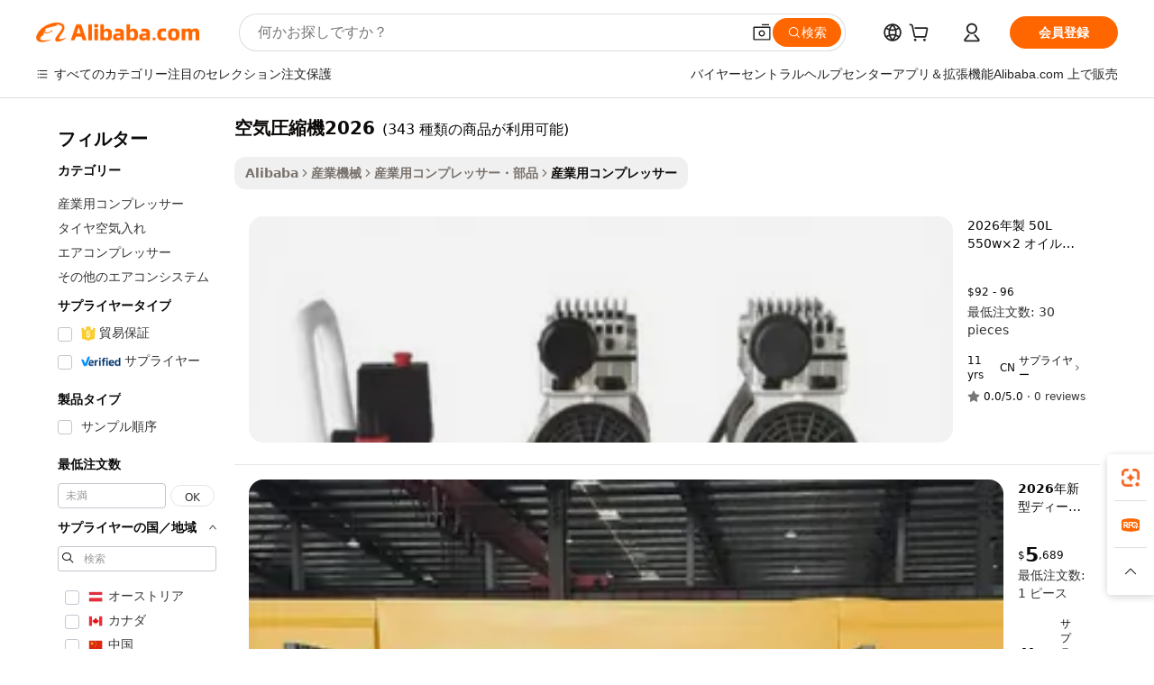

--- FILE ---
content_type: text/html;charset=UTF-8
request_url: https://japanese.alibaba.com/g/air-compressor-2026.html
body_size: 176618
content:

<!-- screen_content -->

    <!-- tangram:5410 begin-->
    <!-- tangram:529998 begin-->
    
<!DOCTYPE html>
<html lang="ja" dir="ltr">
  <head>
        <script>
      window.__BB = {
        scene: window.__bb_scene || 'traffic-free-goods'
      };
      window.__BB.BB_CWV_IGNORE = {
          lcp_element: ['#icbu-buyer-pc-top-banner'],
          lcp_url: [],
        };
      window._timing = {}
      window._timing.first_start = Date.now();
      window.needLoginInspiration = Boolean(false);
      // 变量用于标记页面首次可见时间
      let firstVisibleTime = null;
      if (typeof document.hidden !== 'undefined') {
        // 页面首次加载时直接统计
        if (!document.hidden) {
          firstVisibleTime = Date.now();
          window.__BB_timex = 1
        } else {
          // 页面不可见时监听 visibilitychange 事件
          document.addEventListener('visibilitychange', () => {
            if (!document.hidden) {
              firstVisibleTime = Date.now();
              window.__BB_timex = firstVisibleTime - window.performance.timing.navigationStart
              window.__BB.firstVisibleTime = window.__BB_timex
              console.log("Page became visible after "+ window.__BB_timex + " ms");
            }
          }, { once: true });  // 确保只触发一次
        }
      } else {
        console.warn('Page Visibility API is not supported in this browser.');
      }
    </script>
        <meta name="data-spm" content="a2700">
        <meta name="aplus-xplug" content="NONE">
        <meta name="aplus-icbu-disable-umid" content="1">
        <meta name="google-translate-customization" content="9de59014edaf3b99-22e1cf3b5ca21786-g00bb439a5e9e5f8f-f">
    <meta name="yandex-verification" content="25a76ba8e4443bb3" />
    <meta name="msvalidate.01" content="E3FBF0E89B724C30844BF17C59608E8F" />
    <meta name="viewport" content="width=device-width, initial-scale=1.0, maximum-scale=5.0, user-scalable=yes">
        <link rel="preconnect" href="https://s.alicdn.com/" crossorigin>
    <link rel="dns-prefetch" href="https://s.alicdn.com">
                        <link rel="preload" href="https://s.alicdn.com/@g/alilog/??aplus_plugin_icbufront/index.js,mlog/aplus_v2.js" as="script">
        <link rel="preload" href="https://s.alicdn.com/@img/imgextra/i2/O1CN0153JdbU26g4bILVOyC_!!6000000007690-2-tps-418-58.png" as="image">
        <script>
            window.__APLUS_ABRATE__ = {
        perf_group: 'base64cached',
        scene: "traffic-free-goods",
      };
    </script>
    <meta name="aplus-mmstat-timeout" content="15000">
        <meta content="text/html; charset=utf-8" http-equiv="Content-Type">
          <title>Scube 空気圧縮機2026 -Alibaba.com</title>
      <meta name="keywords" content="air compressor,air conditioner,air fryer">
      <meta name="description" content="アリババドットコムで空気圧縮機2026を購入して、見つけられる最高のオファーを手に入れましょう。これらの空気圧縮機2026は、専門家やアマチュア、家庭、ビジネスに最適です。">
            <meta name="pagetiming-rate" content="9">
      <meta name="pagetiming-resource-rate" content="4">
                    <link rel="canonical" href="https://japanese.alibaba.com/g/air-compressor-2026.html">
                              <link rel="alternate" hreflang="fr" href="https://french.alibaba.com/g/air-compressor-2026.html">
                  <link rel="alternate" hreflang="de" href="https://german.alibaba.com/g/air-compressor-2026.html">
                  <link rel="alternate" hreflang="pt" href="https://portuguese.alibaba.com/g/air-compressor-2026.html">
                  <link rel="alternate" hreflang="it" href="https://italian.alibaba.com/g/air-compressor-2026.html">
                  <link rel="alternate" hreflang="es" href="https://spanish.alibaba.com/g/air-compressor-2026.html">
                  <link rel="alternate" hreflang="ru" href="https://russian.alibaba.com/g/air-compressor-2026.html">
                  <link rel="alternate" hreflang="ko" href="https://korean.alibaba.com/g/air-compressor-2026.html">
                  <link rel="alternate" hreflang="ar" href="https://arabic.alibaba.com/g/air-compressor-2026.html">
                  <link rel="alternate" hreflang="ja" href="https://japanese.alibaba.com/g/air-compressor-2026.html">
                  <link rel="alternate" hreflang="tr" href="https://turkish.alibaba.com/g/air-compressor-2026.html">
                  <link rel="alternate" hreflang="th" href="https://thai.alibaba.com/g/air-compressor-2026.html">
                  <link rel="alternate" hreflang="vi" href="https://vietnamese.alibaba.com/g/air-compressor-2026.html">
                  <link rel="alternate" hreflang="nl" href="https://dutch.alibaba.com/g/air-compressor-2026.html">
                  <link rel="alternate" hreflang="he" href="https://hebrew.alibaba.com/g/air-compressor-2026.html">
                  <link rel="alternate" hreflang="id" href="https://indonesian.alibaba.com/g/air-compressor-2026.html">
                  <link rel="alternate" hreflang="hi" href="https://hindi.alibaba.com/g/air-compressor-2026.html">
                  <link rel="alternate" hreflang="en" href="https://www.alibaba.com/showroom/air-compressor-2026.html">
                  <link rel="alternate" hreflang="zh" href="https://chinese.alibaba.com/g/air-compressor-2026.html">
                  <link rel="alternate" hreflang="x-default" href="https://www.alibaba.com/showroom/air-compressor-2026.html">
                                        <script>
      // Aplus 配置自动打点
      var queue = window.goldlog_queue || (window.goldlog_queue = []);
      var tags = ["button", "a", "div", "span", "i", "svg", "input", "li", "tr"];
      queue.push(
        {
          action: 'goldlog.appendMetaInfo',
          arguments: [
            'aplus-auto-exp',
            [
              {
                logkey: '/sc.ug_msite.new_product_exp',
                cssSelector: '[data-spm-exp]',
                props: ["data-spm-exp"],
              },
              {
                logkey: '/sc.ug_pc.seolist_product_exp',
                cssSelector: '.traffic-card-gallery',
                props: ["data-spm-exp"],
              }
            ]
          ]
        }
      )
      queue.push({
        action: 'goldlog.setMetaInfo',
        arguments: ['aplus-auto-clk', JSON.stringify(tags.map(tag =>({
          "logkey": "/sc.ug_msite.new_product_clk",
          tag,
          "filter": "data-spm-clk",
          "props": ["data-spm-clk"]
        })))],
      });
    </script>
  </head>
  <div id="icbu-header"><div id="the-new-header" data-version="4.4.0" data-tnh-auto-exp="tnh-expose" data-scenes="search-products" style="position: relative;background-color: #fff;border-bottom: 1px solid #ddd;box-sizing: border-box; font-family:Inter,SF Pro Text,Roboto,Helvetica Neue,Helvetica,Tahoma,Arial,PingFang SC,Microsoft YaHei;"><div style="display: flex;align-items:center;height: 72px;min-width: 1200px;max-width: 1580px;margin: 0 auto;padding: 0 40px;box-sizing: border-box;"><img style="height: 29px; width: 209px;" src="https://s.alicdn.com/@img/imgextra/i2/O1CN0153JdbU26g4bILVOyC_!!6000000007690-2-tps-418-58.png" alt="" /></div><div style="min-width: 1200px;max-width: 1580px;margin: 0 auto;overflow: hidden;font-size: 14px;display: flex;justify-content: space-between;padding: 0 40px;box-sizing: border-box;"><div style="display: flex; align-items: center; justify-content: space-between"><div style="position: relative; height: 36px; padding: 0 28px 0 20px">All categories</div><div style="position: relative; height: 36px; padding-right: 28px">Featured selections</div><div style="position: relative; height: 36px">Trade Assurance</div></div><div style="display: flex; align-items: center; justify-content: space-between"><div style="position: relative; height: 36px; padding-right: 28px">Buyer Central</div><div style="position: relative; height: 36px; padding-right: 28px">Help Center</div><div style="position: relative; height: 36px; padding-right: 28px">Get the app</div><div style="position: relative; height: 36px">Become a supplier</div></div></div></div></div></div>
  <body data-spm="7724857" style="min-height: calc(100vh + 1px)"><script 
id="beacon-aplus"   
src="//s.alicdn.com/@g/alilog/??aplus_plugin_icbufront/index.js,mlog/aplus_v2.js"
exparams="aplus=async&userid=&aplus&ali_beacon_id=&ali_apache_id=33%2e3%2e1%2e90%2e1768529914194%2e594676%2e9&ali_apache_track=&ali_apache_tracktmp=&eagleeye_traceid=2103236317685299143152747e1324&ip=52%2e15%2e201%2e22&dmtrack_c={ali%5fresin%5ftrace%3dse%5frst%3dnull%7csp%5fviewtype%3dY%7cset%3d3%7cser%3d1007%7cpageId%3d0ae04405fbe14718a371bf9e971fdbd5%7cm%5fpageid%3dnull%7cpvmi%3d7b70af0264e84e169e4017775aa29562%7csek%5fsepd%3d%25E7%25A9%25BA%25E6%25B0%2597%25E5%259C%25A7%25E7%25B8%25AE%25E6%25A9%259F2026%7csek%3dair%2bcompressor%2b2026%7cse%5fpn%3d1%7cp4pid%3d473ff754%2d7c84%2d4277%2da3ef%2d20ccb91c1830%7csclkid%3dnull%7cforecast%5fpost%5fcate%3dnull%7cseo%5fnew%5fuser%5fflag%3dfalse%7ccategoryId%3d1410%7cseo%5fsearch%5fmodel%5fupgrade%5fv2%3d2025070801%7cseo%5fmodule%5fcard%5f20240624%3d202406242%7clong%5ftext%5fgoogle%5ftranslate%5fv2%3d2407142%7cseo%5fcontent%5ftd%5fbottom%5ftext%5fupdate%5fkey%3d2025070801%7cseo%5fsearch%5fmodel%5fupgrade%5fv3%3d2025072201%7cdamo%5falt%5freplace%3d2485818%7cseo%5fsearch%5fmodel%5fmulti%5fupgrade%5fv3%3d2025081101%7cwap%5fcross%3d2007659%7cwap%5fcs%5faction%3d2005494%7cAPP%5fVisitor%5fActive%3d26705%7cseo%5fshowroom%5fgoods%5fmix%3d2005244%7cseo%5fdefault%5fcached%5flong%5ftext%5ffrom%5fnew%5fkeyword%5fstep%3d2024122502%7cshowroom%5fgeneral%5ftemplate%3d2005292%7cwap%5fcs%5ftext%3dnull%7cstructured%5fdata%3d2025052702%7cseo%5fmulti%5fstyle%5ftext%5fupdate%3d2511181%7cpc%5fnew%5fheader%3dnull%7cseo%5fmeta%5fcate%5ftemplate%5fv1%3d2025042401%7cseo%5fmeta%5ftd%5fsearch%5fkeyword%5fstep%5fv1%3d2025040999%7cseo%5fshowroom%5fbiz%5fbabablog%3d1%7cshowroom%5fft%5flong%5ftext%5fbaks%3d80802%7cseo%5ffirstcache%3d2025121601%7cAPP%5fGrowing%5fBuyer%5fHigh%5fIntent%5fActive%3d25488%7cshowroom%5fpc%5fv2019%3d2104%7cAPP%5fProspecting%5fBuyer%3d26712%7ccache%5fcontrol%3dnull%7cAPP%5fChurned%5fCore%5fBuyer%3d25463%7cseo%5fdefault%5fcached%5flong%5ftext%5fstep%3d24110802%7camp%5flighthouse%5fscore%5fimage%3d19657%7cseo%5fft%5ftranslate%5fgemini%3d25012003%7cwap%5fnode%5fssr%3d2015725%7cdataphant%5fopen%3d27030%7clongtext%5fmulti%5fstyle%5fexpand%5frussian%3d2510142%7cseo%5flongtext%5fgoogle%5fdata%5fsection%3d25021702%7cindustry%5fpopular%5ffloor%3dnull%7cwap%5fad%5fgoods%5fproduct%5finterval%3dnull%7cseo%5fgoods%5fbootom%5fwholesale%5flink%3dnull%7cseo%5fkeyword%5faatest%3d6%7cseo%5fmiddle%5fwholesale%5flink%3dnull%7cft%5flong%5ftext%5fenpand%5fstep2%3d121602%7cseo%5fft%5flongtext%5fexpand%5fstep3%3d25012102%7cseo%5fwap%5fheadercard%3d2006288%7cAPP%5fChurned%5fInactive%5fVisitor%3d25497%7cAPP%5fGrowing%5fBuyer%5fHigh%5fIntent%5fInactive%3d25484%7cseo%5fmeta%5ftd%5fmulti%5fkey%3d2025061801%7ctop%5frecommend%5f20250120%3d202501201%7clongtext%5fmulti%5fstyle%5fexpand%5ffrench%5fcopy%3d25091802%7clongtext%5fmulti%5fstyle%5fexpand%5ffrench%5fcopy%5fcopy%3d25092502%7cseo%5ffloor%5fexp%3dnull%7cseo%5fshowroom%5falgo%5flink%3d17764%7cseo%5fmeta%5ftd%5faib%5fgeneral%5fkey%3d2025091901%7ccountry%5findustry%3d202311033%7cpc%5ffree%5fswitchtosearch%3d2020529%7cshowroom%5fft%5flong%5ftext%5fenpand%5fstep1%3d101102%7cseo%5fshowroom%5fnorel%3dnull%7cplp%5fstyle%5f25%5fpc%3d202505222%7cseo%5fggs%5flayer%3d10010%7cquery%5fmutil%5flang%5ftranslate%3d2025060300%7cAPP%5fChurned%5fBuyer%3d25468%7cstream%5frender%5fperf%5fopt%3d2309181%7cwap%5fgoods%3d2007383%7cseo%5fshowroom%5fsimilar%5f20240614%3d202406142%7cchinese%5fopen%3d6307%7cquery%5fgpt%5ftranslate%3d20240820%7cad%5fproduct%5finterval%3dnull%7camp%5fto%5fpwa%3d2007359%7cplp%5faib%5fmulti%5fai%5fmeta%3d20250401%7cwap%5fsupplier%5fcontent%3dnull%7cpc%5ffree%5frefactoring%3d20220315%7cAPP%5fGrowing%5fBuyer%5fInactive%3d25476%7csso%5foem%5ffloor%3dnull%7cseo%5fpc%5fnew%5fview%5f20240807%3d202408072%7cseo%5fbottom%5ftext%5fentity%5fkey%5fcopy%3d2025062400%7cstream%5frender%3d433763%7cseo%5fmodule%5fcard%5f20240424%3d202404241%7cseo%5ftitle%5freplace%5f20191226%3d5841%7clongtext%5fmulti%5fstyle%5fexpand%3d25090802%7cgoogleweblight%3d6516%7clighthouse%5fbase64%3d2005760%7cAPP%5fProspecting%5fBuyer%5fActive%3d26719%7cad%5fgoods%5fproduct%5finterval%3dnull%7cseo%5fbottom%5fdeep%5fextend%5fkw%5fkey%3d2025071101%7clongtext%5fmulti%5fstyle%5fexpand%5fturkish%3d25102801%7cilink%5fuv%3d20240911%7cwap%5flist%5fwakeup%3d2005832%7ctpp%5fcrosslink%5fpc%3d20205311%7cseo%5ftop%5fbooth%3d18501%7cAPP%5fGrowing%5fBuyer%5fLess%5fActive%3d25472%7cseo%5fsearch%5fmodel%5fupgrade%5frank%3d2025092401%7cgoodslayer%3d7977%7cft%5flong%5ftext%5ftranslate%5fexpand%5fstep1%3d24110802%7cseo%5fheaderstyle%5ftraffic%5fkey%5fv1%3d2025072100%7ccrosslink%5fswitch%3d2008141%7cp4p%5foutline%3d20240328%7cseo%5fmeta%5ftd%5faib%5fv2%5fkey%3d2025091800%7crts%5fmulti%3d2008404%7cseo%5fad%5foptimization%5fkey%5fv2%3d2025072301%7cAPP%5fVisitor%5fLess%5fActive%3d26690%7cseo%5fsearch%5franker%5fid%3d2025112401%7cplp%5fstyle%5f25%3d202505192%7ccdn%5fvm%3d2007368%7cwap%5fad%5fproduct%5finterval%3dnull%7cseo%5fsearch%5fmodel%5fmulti%5fupgrade%5frank%3d2025092401%7cpc%5fcard%5fshare%3d2025081201%7cAPP%5fGrowing%5fBuyer%5fHigh%5fIntent%5fLess%5fActive%3d25477%7cgoods%5ftitle%5fsubstitute%3d9618%7cwap%5fscreen%5fexp%3d2025081400%7creact%5fheader%5ftest%3d202502182%7cpc%5fcs%5fcolor%3dnull%7cshowroom%5fft%5flong%5ftext%5ftest%3d72502%7cone%5ftap%5flogin%5fABTest%3d202308153%7cseo%5fhyh%5fshow%5ftags%3d9867%7cplp%5fstructured%5fdata%3d2508182%7cguide%5fdelete%3d2008526%7cseo%5findustry%5ftemplate%3dnull%7cseo%5fmeta%5ftd%5fmulti%5fes%5fkey%3d2025073101%7cseo%5fshowroom%5fdata%5fmix%3d19888%7csso%5ftop%5franking%5ffloor%3d20031%7cseo%5ftd%5fdeep%5fupgrade%5fkey%5fv3%3d2025081101%7cwap%5fue%5fone%3d2025111401%7cshowroom%5fto%5frts%5flink%3d2008480%7ccountrysearch%5ftest%3dnull%7cseo%5fplp%5fdate%5fv2%3d2025102701%7cchannel%5famp%5fto%5fpwa%3d2008435%7cseo%5fmulti%5fstyles%5flong%5ftext%3d2503172%7cseo%5fmeta%5ftext%5fmutli%5fcate%5ftemplate%5fv1%3d2025080800%7cseo%5fdefault%5fcached%5fmutil%5flong%5ftext%5fstep%3d24110436%7cseo%5faction%5fpoint%5ftype%3d22823%7cseo%5faib%5ftd%5flaunch%5f20240828%5fcopy%3d202408282%7cseo%5fshowroom%5fwholesale%5flink%3d2486142%7cseo%5fperf%5fimprove%3d2023999%7cseo%5fwap%5flist%5fbounce%5f01%3d2063%7cseo%5fwap%5flist%5fbounce%5f02%3d2128%7cAPP%5fGrowing%5fBuyer%5fActive%3d25491%7cvideolayer%3dnull%7cvideo%5fplay%3dnull%7cAPP%5fChurned%5fMember%5fInactive%3d25501%7cseo%5fgoogle%5fnew%5fstruct%3d438326%7cicbu%5falgo%5fp4p%5fseo%5fad%3d2025072301%7ctpp%5ftrace%3dseoKeyword%2dseoKeyword%5fv3%2dproduct%2dPRODUCT%5fFAIL}&pageid=340fc916210320d31768529914&hn=ensearchweb033003032211%2erg%2dus%2deast%2eus68&asid=AQAAAAD6n2lpcUBjRQAAAACPJl/Ep4WooQ==&treq=&tres=" async>
</script>
                        <!-- tangram:7430 begin-->
 <style>
   .traffic-card-gallery {display: flex;position: relative;flex-direction: column;justify-content: flex-start;border-radius: 0.5rem;background-color: #fff;padding: 0.5rem 0.5rem 1rem;overflow: hidden;font-size: 0.75rem;line-height: 1rem;}
   .product-price {
     b {
       font-size: 22px;
     }
   }
 </style>
<div id="first-cached-card">
    <div style="box-sizing:border-box;display: flex;position: absolute;left: 0;right: 0;margin: 0 auto;z-index: 1;min-width: 1200px;max-width: 1580px;padding: 0.75rem 2.25rem 0;pointer-events: none;">
    <!--页面主体区域-->
    <div style="flex: 1 1 0%; overflow: hidden;padding: 0.5rem 0.5rem 0.5rem 0.2rem">
      <!-- breadcrumb -->
      <div style="margin-bottom: 1rem; height: 1.25rem"></div>
      <!-- keywords -->
      <div style="margin-bottom: 1.2rem;height: 2.5rem;font-weight: 700;font-size: 1.25rem;line-height: 1.75rem;"></div>
      <div style="width: calc(25% - 4.65rem);pointer-events: auto">
        <div class="traffic-card-gallery">
          <!-- ProductImage -->
          <a href="//www.alibaba.com/product-detail/2026-50L-550w-2-Oilless-air_60609050722.html" target="_blank" style="position: relative;margin-bottom: 0.5rem;aspect-ratio: 1;overflow: hidden;border-radius: 0.75rem;">
            <div style="display: flex; overflow: hidden">
              <div style="position: relative;margin: 0;width: 100%;min-width: 0;flex-shrink: 0;flex-grow: 0;flex-basis: 100%;padding: 0;">
                <img style="position: relative; aspect-ratio: 1; width: 100%" src="[data-uri]" loading="eager" />
                <div style="position: absolute;left: 0;bottom: 0;right: 0;top: 0;background-color: #000;opacity: 0.05;"></div>
              </div>
            </div>
          </a>
          <div style="display: flex;flex: 1 1 0%;flex-direction: column;justify-content: space-between;">
            <div>
              <!-- ProductTitle -->
              <a style="color:black;
                            margin-bottom: 0.5rem;
                            margin-right: 0.5rem;overflow: hidden;display: -webkit-box;-webkit-box-orient: vertical;-webkit-line-clamp: 2;font-size:0.875rem;line-height:1.25rem" href="//www.alibaba.com/product-detail/2026-50L-550w-2-Oilless-air_60609050722.html" target="_blank">
                2026年製 50L 550w×2 オイルレスエアコンプレッサー 中国サプライヤー製
              </a>
              <!-- ProductTag -->
              <div style="margin-bottom: 0.75rem;display: flex;height: 1rem;flex-wrap: nowrap;align-items: center;overflow: hidden;"></div>
              <!-- ProductPrice -->
                            <div style="margin-bottom: 0.25rem; display: flex; align-items: flex-start" class="product-price">
                                              $92 - 96
                              </div>
              <!-- ProductPromotionPrice -->
                            <!-- ProductShippingPrice -->
                            <!-- ProductMoq -->
              <div style="font-size: 0.875rem; line-height: 1.25rem; color: #333">Min. Order: 30 pieces</div>
                            <!-- ProductShippingPrice -->
              <div style="margin-bottom: 0.5rem;height: 1.25rem;font-size: 0.875rem;line-height: 1.25rem;color: #333;"></div>
                                          <!-- ProductSupplier -->
              <div style="margin-bottom: 0.5rem;margin-top: 1rem;display: flex;align-items: center;">
                                <span style="margin-right: 0.25rem; font-size: 0.75rem; line-height: 1rem">11yrs</span>
              </div>
              <!-- ProductReviews -->
              <a style="margin-bottom: 0.5rem;display: flex;align-items: center;font-size: 0.75rem;line-height: 1rem;color: #333;" href="//chinahengke.en.alibaba.com/company_profile/feedback.html" target="_blank">
                <svg xmlns="http://www.w3.org/2000/svg" width="14" height="14" viewBox="0 0 24 24" fill="#767676" stroke="#767676" stroke-width="2" stroke-linecap="round" stroke-linejoin="round" style="margin-right: 0.25rem; min-width: 0.75rem">
                  <polygon points="12 2 15.09 8.26 22 9.27 17 14.14 18.18 21.02 12 17.77 5.82 21.02 7 14.14 2 9.27 8.91 8.26 12 2"></polygon>
                </svg>
                <span style="color: hsl(20, 14.3%, 4.1%)">0.0/5.0</span>
                <span style="margin-left: 0.25rem; margin-right: 0.25rem">·</span>
                <span style="white-space: nowrap">0 reviews</span>
              </a>
                          </div>
          </div>

        </div>
      </div>

    </div>
  </div>
</div>
<!-- tangram:7430 end-->
            <style>
.component-left-filter-callback{display:flex;position:relative;margin-top:10px;height:1200px}.component-left-filter-callback img{width:200px}.component-left-filter-callback i{position:absolute;top:5%;left:50%}.related-search-wrapper{padding:.5rem;--tw-bg-opacity: 1;background-color:#fff;background-color:rgba(255,255,255,var(--tw-bg-opacity, 1));border-width:1px;border-color:var(--input)}.related-search-wrapper .related-search-box{margin:12px 16px}.related-search-wrapper .related-search-box .related-search-title{display:inline;float:start;color:#666;word-wrap:break-word;margin-right:12px;width:13%}.related-search-wrapper .related-search-box .related-search-content{display:flex;flex-wrap:wrap}.related-search-wrapper .related-search-box .related-search-content .related-search-link{margin-right:12px;width:23%;overflow:hidden;color:#666;text-overflow:ellipsis;white-space:nowrap}.product-title img{margin-right:.5rem;display:inline-block;height:1rem;vertical-align:sub}.product-price b{font-size:22px}.similar-icon{position:absolute;bottom:12px;z-index:2;right:12px}.rfq-card{display:inline-block;position:relative;box-sizing:border-box;margin-bottom:36px}.rfq-card .rfq-card-content{display:flex;position:relative;flex-direction:column;align-items:flex-start;background-size:cover;background-color:#fff;padding:12px;width:100%;height:100%}.rfq-card .rfq-card-content .rfq-card-icon{margin-top:50px}.rfq-card .rfq-card-content .rfq-card-icon img{width:45px}.rfq-card .rfq-card-content .rfq-card-top-title{margin-top:14px;color:#222;font-weight:400;font-size:16px}.rfq-card .rfq-card-content .rfq-card-title{margin-top:24px;color:#333;font-weight:800;font-size:20px}.rfq-card .rfq-card-content .rfq-card-input-box{margin-top:24px;width:100%}.rfq-card .rfq-card-content .rfq-card-input-box textarea{box-sizing:border-box;border:1px solid #ddd;border-radius:4px;background-color:#fff;padding:9px 12px;width:100%;height:88px;resize:none;color:#666;font-weight:400;font-size:13px;font-family:inherit}.rfq-card .rfq-card-content .rfq-card-button{margin-top:24px;border:1px solid #666;border-radius:16px;background-color:#fff;width:67%;color:#000;font-weight:700;font-size:14px;line-height:30px;text-align:center}[data-modulename^=ProductList-] div{contain-intrinsic-size:auto 500px}.traffic-card-gallery:hover{--tw-shadow: 0px 2px 6px 2px rgba(0,0,0,.12157);--tw-shadow-colored: 0px 2px 6px 2px var(--tw-shadow-color);box-shadow:0 0 #0000,0 0 #0000,0 2px 6px 2px #0000001f;box-shadow:var(--tw-ring-offset-shadow, 0 0 rgba(0,0,0,0)),var(--tw-ring-shadow, 0 0 rgba(0,0,0,0)),var(--tw-shadow);z-index:10}.traffic-card-gallery{position:relative;display:flex;flex-direction:column;justify-content:flex-start;overflow:hidden;border-radius:.75rem;--tw-bg-opacity: 1;background-color:#fff;background-color:rgba(255,255,255,var(--tw-bg-opacity, 1));padding:.5rem;font-size:.75rem;line-height:1rem}.traffic-card-list{position:relative;display:flex;height:292px;flex-direction:row;justify-content:flex-start;overflow:hidden;border-bottom-width:1px;--tw-bg-opacity: 1;background-color:#fff;background-color:rgba(255,255,255,var(--tw-bg-opacity, 1));padding:1rem;font-size:.75rem;line-height:1rem}.traffic-card-g-industry:hover{--tw-shadow: 0 0 10px rgba(0,0,0,.1);--tw-shadow-colored: 0 0 10px var(--tw-shadow-color);box-shadow:0 0 #0000,0 0 #0000,0 0 10px #0000001a;box-shadow:var(--tw-ring-offset-shadow, 0 0 rgba(0,0,0,0)),var(--tw-ring-shadow, 0 0 rgba(0,0,0,0)),var(--tw-shadow)}.traffic-card-g-industry{position:relative;border-radius:var(--radius);--tw-bg-opacity: 1;background-color:#fff;background-color:rgba(255,255,255,var(--tw-bg-opacity, 1));padding:1.25rem .75rem .75rem;font-size:.875rem;line-height:1.25rem}.module-filter-section-wrapper{max-height:none!important;overflow-x:hidden}*,:before,:after{--tw-border-spacing-x: 0;--tw-border-spacing-y: 0;--tw-translate-x: 0;--tw-translate-y: 0;--tw-rotate: 0;--tw-skew-x: 0;--tw-skew-y: 0;--tw-scale-x: 1;--tw-scale-y: 1;--tw-pan-x: ;--tw-pan-y: ;--tw-pinch-zoom: ;--tw-scroll-snap-strictness: proximity;--tw-gradient-from-position: ;--tw-gradient-via-position: ;--tw-gradient-to-position: ;--tw-ordinal: ;--tw-slashed-zero: ;--tw-numeric-figure: ;--tw-numeric-spacing: ;--tw-numeric-fraction: ;--tw-ring-inset: ;--tw-ring-offset-width: 0px;--tw-ring-offset-color: #fff;--tw-ring-color: rgba(59, 130, 246, .5);--tw-ring-offset-shadow: 0 0 rgba(0,0,0,0);--tw-ring-shadow: 0 0 rgba(0,0,0,0);--tw-shadow: 0 0 rgba(0,0,0,0);--tw-shadow-colored: 0 0 rgba(0,0,0,0);--tw-blur: ;--tw-brightness: ;--tw-contrast: ;--tw-grayscale: ;--tw-hue-rotate: ;--tw-invert: ;--tw-saturate: ;--tw-sepia: ;--tw-drop-shadow: ;--tw-backdrop-blur: ;--tw-backdrop-brightness: ;--tw-backdrop-contrast: ;--tw-backdrop-grayscale: ;--tw-backdrop-hue-rotate: ;--tw-backdrop-invert: ;--tw-backdrop-opacity: ;--tw-backdrop-saturate: ;--tw-backdrop-sepia: ;--tw-contain-size: ;--tw-contain-layout: ;--tw-contain-paint: ;--tw-contain-style: }::backdrop{--tw-border-spacing-x: 0;--tw-border-spacing-y: 0;--tw-translate-x: 0;--tw-translate-y: 0;--tw-rotate: 0;--tw-skew-x: 0;--tw-skew-y: 0;--tw-scale-x: 1;--tw-scale-y: 1;--tw-pan-x: ;--tw-pan-y: ;--tw-pinch-zoom: ;--tw-scroll-snap-strictness: proximity;--tw-gradient-from-position: ;--tw-gradient-via-position: ;--tw-gradient-to-position: ;--tw-ordinal: ;--tw-slashed-zero: ;--tw-numeric-figure: ;--tw-numeric-spacing: ;--tw-numeric-fraction: ;--tw-ring-inset: ;--tw-ring-offset-width: 0px;--tw-ring-offset-color: #fff;--tw-ring-color: rgba(59, 130, 246, .5);--tw-ring-offset-shadow: 0 0 rgba(0,0,0,0);--tw-ring-shadow: 0 0 rgba(0,0,0,0);--tw-shadow: 0 0 rgba(0,0,0,0);--tw-shadow-colored: 0 0 rgba(0,0,0,0);--tw-blur: ;--tw-brightness: ;--tw-contrast: ;--tw-grayscale: ;--tw-hue-rotate: ;--tw-invert: ;--tw-saturate: ;--tw-sepia: ;--tw-drop-shadow: ;--tw-backdrop-blur: ;--tw-backdrop-brightness: ;--tw-backdrop-contrast: ;--tw-backdrop-grayscale: ;--tw-backdrop-hue-rotate: ;--tw-backdrop-invert: ;--tw-backdrop-opacity: ;--tw-backdrop-saturate: ;--tw-backdrop-sepia: ;--tw-contain-size: ;--tw-contain-layout: ;--tw-contain-paint: ;--tw-contain-style: }*,:before,:after{box-sizing:border-box;border-width:0;border-style:solid;border-color:#e5e7eb}:before,:after{--tw-content: ""}html,:host{line-height:1.5;-webkit-text-size-adjust:100%;-moz-tab-size:4;-o-tab-size:4;tab-size:4;font-family:ui-sans-serif,system-ui,-apple-system,Segoe UI,Roboto,Ubuntu,Cantarell,Noto Sans,sans-serif,"Apple Color Emoji","Segoe UI Emoji",Segoe UI Symbol,"Noto Color Emoji";font-feature-settings:normal;font-variation-settings:normal;-webkit-tap-highlight-color:transparent}body{margin:0;line-height:inherit}hr{height:0;color:inherit;border-top-width:1px}abbr:where([title]){text-decoration:underline;-webkit-text-decoration:underline dotted;text-decoration:underline dotted}h1,h2,h3,h4,h5,h6{font-size:inherit;font-weight:inherit}a{color:inherit;text-decoration:inherit}b,strong{font-weight:bolder}code,kbd,samp,pre{font-family:ui-monospace,SFMono-Regular,Menlo,Monaco,Consolas,Liberation Mono,Courier New,monospace;font-feature-settings:normal;font-variation-settings:normal;font-size:1em}small{font-size:80%}sub,sup{font-size:75%;line-height:0;position:relative;vertical-align:baseline}sub{bottom:-.25em}sup{top:-.5em}table{text-indent:0;border-color:inherit;border-collapse:collapse}button,input,optgroup,select,textarea{font-family:inherit;font-feature-settings:inherit;font-variation-settings:inherit;font-size:100%;font-weight:inherit;line-height:inherit;letter-spacing:inherit;color:inherit;margin:0;padding:0}button,select{text-transform:none}button,input:where([type=button]),input:where([type=reset]),input:where([type=submit]){-webkit-appearance:button;background-color:transparent;background-image:none}:-moz-focusring{outline:auto}:-moz-ui-invalid{box-shadow:none}progress{vertical-align:baseline}::-webkit-inner-spin-button,::-webkit-outer-spin-button{height:auto}[type=search]{-webkit-appearance:textfield;outline-offset:-2px}::-webkit-search-decoration{-webkit-appearance:none}::-webkit-file-upload-button{-webkit-appearance:button;font:inherit}summary{display:list-item}blockquote,dl,dd,h1,h2,h3,h4,h5,h6,hr,figure,p,pre{margin:0}fieldset{margin:0;padding:0}legend{padding:0}ol,ul,menu{list-style:none;margin:0;padding:0}dialog{padding:0}textarea{resize:vertical}input::-moz-placeholder,textarea::-moz-placeholder{opacity:1;color:#9ca3af}input::placeholder,textarea::placeholder{opacity:1;color:#9ca3af}button,[role=button]{cursor:pointer}:disabled{cursor:default}img,svg,video,canvas,audio,iframe,embed,object{display:block;vertical-align:middle}img,video{max-width:100%;height:auto}[hidden]:where(:not([hidden=until-found])){display:none}:root{--background: hsl(0, 0%, 100%);--foreground: hsl(20, 14.3%, 4.1%);--card: hsl(0, 0%, 100%);--card-foreground: hsl(20, 14.3%, 4.1%);--popover: hsl(0, 0%, 100%);--popover-foreground: hsl(20, 14.3%, 4.1%);--primary: hsl(24, 100%, 50%);--primary-foreground: hsl(60, 9.1%, 97.8%);--secondary: hsl(60, 4.8%, 95.9%);--secondary-foreground: #333;--muted: hsl(60, 4.8%, 95.9%);--muted-foreground: hsl(25, 5.3%, 44.7%);--accent: hsl(60, 4.8%, 95.9%);--accent-foreground: hsl(24, 9.8%, 10%);--destructive: hsl(0, 84.2%, 60.2%);--destructive-foreground: hsl(60, 9.1%, 97.8%);--border: hsl(20, 5.9%, 90%);--input: hsl(20, 5.9%, 90%);--ring: hsl(24.6, 95%, 53.1%);--radius: 1rem}.dark{--background: hsl(20, 14.3%, 4.1%);--foreground: hsl(60, 9.1%, 97.8%);--card: hsl(20, 14.3%, 4.1%);--card-foreground: hsl(60, 9.1%, 97.8%);--popover: hsl(20, 14.3%, 4.1%);--popover-foreground: hsl(60, 9.1%, 97.8%);--primary: hsl(20.5, 90.2%, 48.2%);--primary-foreground: hsl(60, 9.1%, 97.8%);--secondary: hsl(12, 6.5%, 15.1%);--secondary-foreground: hsl(60, 9.1%, 97.8%);--muted: hsl(12, 6.5%, 15.1%);--muted-foreground: hsl(24, 5.4%, 63.9%);--accent: hsl(12, 6.5%, 15.1%);--accent-foreground: hsl(60, 9.1%, 97.8%);--destructive: hsl(0, 72.2%, 50.6%);--destructive-foreground: hsl(60, 9.1%, 97.8%);--border: hsl(12, 6.5%, 15.1%);--input: hsl(12, 6.5%, 15.1%);--ring: hsl(20.5, 90.2%, 48.2%)}*{border-color:#e7e5e4;border-color:var(--border)}body{background-color:#fff;background-color:var(--background);color:#0c0a09;color:var(--foreground)}.il-sr-only{position:absolute;width:1px;height:1px;padding:0;margin:-1px;overflow:hidden;clip:rect(0,0,0,0);white-space:nowrap;border-width:0}.il-invisible{visibility:hidden}.il-fixed{position:fixed}.il-absolute{position:absolute}.il-relative{position:relative}.il-sticky{position:sticky}.il-inset-0{inset:0}.il--bottom-12{bottom:-3rem}.il--top-12{top:-3rem}.il-bottom-0{bottom:0}.il-bottom-2{bottom:.5rem}.il-bottom-3{bottom:.75rem}.il-bottom-4{bottom:1rem}.il-end-0{right:0}.il-end-2{right:.5rem}.il-end-3{right:.75rem}.il-end-4{right:1rem}.il-left-0{left:0}.il-left-3{left:.75rem}.il-right-0{right:0}.il-right-2{right:.5rem}.il-right-3{right:.75rem}.il-start-0{left:0}.il-start-1\/2{left:50%}.il-start-2{left:.5rem}.il-start-3{left:.75rem}.il-start-\[50\%\]{left:50%}.il-top-0{top:0}.il-top-1\/2{top:50%}.il-top-16{top:4rem}.il-top-4{top:1rem}.il-top-\[50\%\]{top:50%}.il-z-10{z-index:10}.il-z-50{z-index:50}.il-z-\[9999\]{z-index:9999}.il-col-span-4{grid-column:span 4 / span 4}.il-m-0{margin:0}.il-m-3{margin:.75rem}.il-m-auto{margin:auto}.il-mx-auto{margin-left:auto;margin-right:auto}.il-my-3{margin-top:.75rem;margin-bottom:.75rem}.il-my-5{margin-top:1.25rem;margin-bottom:1.25rem}.il-my-auto{margin-top:auto;margin-bottom:auto}.\!il-mb-4{margin-bottom:1rem!important}.il--mt-4{margin-top:-1rem}.il-mb-0{margin-bottom:0}.il-mb-1{margin-bottom:.25rem}.il-mb-2{margin-bottom:.5rem}.il-mb-3{margin-bottom:.75rem}.il-mb-4{margin-bottom:1rem}.il-mb-5{margin-bottom:1.25rem}.il-mb-6{margin-bottom:1.5rem}.il-mb-8{margin-bottom:2rem}.il-mb-\[-0\.75rem\]{margin-bottom:-.75rem}.il-mb-\[0\.125rem\]{margin-bottom:.125rem}.il-me-1{margin-right:.25rem}.il-me-2{margin-right:.5rem}.il-me-3{margin-right:.75rem}.il-me-auto{margin-right:auto}.il-mr-1{margin-right:.25rem}.il-mr-2{margin-right:.5rem}.il-ms-1{margin-left:.25rem}.il-ms-4{margin-left:1rem}.il-ms-5{margin-left:1.25rem}.il-ms-8{margin-left:2rem}.il-ms-\[\.375rem\]{margin-left:.375rem}.il-ms-auto{margin-left:auto}.il-mt-0{margin-top:0}.il-mt-0\.5{margin-top:.125rem}.il-mt-1{margin-top:.25rem}.il-mt-2{margin-top:.5rem}.il-mt-3{margin-top:.75rem}.il-mt-4{margin-top:1rem}.il-mt-6{margin-top:1.5rem}.il-line-clamp-1{overflow:hidden;display:-webkit-box;-webkit-box-orient:vertical;-webkit-line-clamp:1}.il-line-clamp-2{overflow:hidden;display:-webkit-box;-webkit-box-orient:vertical;-webkit-line-clamp:2}.il-line-clamp-6{overflow:hidden;display:-webkit-box;-webkit-box-orient:vertical;-webkit-line-clamp:6}.il-inline-block{display:inline-block}.il-inline{display:inline}.il-flex{display:flex}.il-inline-flex{display:inline-flex}.il-grid{display:grid}.il-aspect-square{aspect-ratio:1 / 1}.il-size-5{width:1.25rem;height:1.25rem}.il-h-1{height:.25rem}.il-h-10{height:2.5rem}.il-h-11{height:2.75rem}.il-h-20{height:5rem}.il-h-24{height:6rem}.il-h-3\.5{height:.875rem}.il-h-4{height:1rem}.il-h-40{height:10rem}.il-h-6{height:1.5rem}.il-h-8{height:2rem}.il-h-9{height:2.25rem}.il-h-\[150px\]{height:150px}.il-h-\[152px\]{height:152px}.il-h-\[18\.25rem\]{height:18.25rem}.il-h-\[292px\]{height:292px}.il-h-\[600px\]{height:600px}.il-h-auto{height:auto}.il-h-fit{height:-moz-fit-content;height:fit-content}.il-h-full{height:100%}.il-h-screen{height:100vh}.il-max-h-\[100vh\]{max-height:100vh}.il-w-1\/2{width:50%}.il-w-10{width:2.5rem}.il-w-10\/12{width:83.333333%}.il-w-4{width:1rem}.il-w-6{width:1.5rem}.il-w-64{width:16rem}.il-w-7\/12{width:58.333333%}.il-w-72{width:18rem}.il-w-8{width:2rem}.il-w-8\/12{width:66.666667%}.il-w-9{width:2.25rem}.il-w-9\/12{width:75%}.il-w-\[200px\]{width:200px}.il-w-\[84px\]{width:84px}.il-w-fit{width:-moz-fit-content;width:fit-content}.il-w-full{width:100%}.il-w-screen{width:100vw}.il-min-w-0{min-width:0px}.il-min-w-3{min-width:.75rem}.il-min-w-\[1200px\]{min-width:1200px}.il-max-w-\[1000px\]{max-width:1000px}.il-max-w-\[1580px\]{max-width:1580px}.il-max-w-full{max-width:100%}.il-max-w-lg{max-width:32rem}.il-flex-1{flex:1 1 0%}.il-flex-shrink-0,.il-shrink-0{flex-shrink:0}.il-flex-grow-0,.il-grow-0{flex-grow:0}.il-basis-24{flex-basis:6rem}.il-basis-full{flex-basis:100%}.il-origin-\[--radix-tooltip-content-transform-origin\]{transform-origin:var(--radix-tooltip-content-transform-origin)}.il--translate-x-1\/2{--tw-translate-x: -50%;transform:translate(-50%,var(--tw-translate-y)) rotate(var(--tw-rotate)) skew(var(--tw-skew-x)) skewY(var(--tw-skew-y)) scaleX(var(--tw-scale-x)) scaleY(var(--tw-scale-y));transform:translate(var(--tw-translate-x),var(--tw-translate-y)) rotate(var(--tw-rotate)) skew(var(--tw-skew-x)) skewY(var(--tw-skew-y)) scaleX(var(--tw-scale-x)) scaleY(var(--tw-scale-y))}.il--translate-y-1\/2{--tw-translate-y: -50%;transform:translate(var(--tw-translate-x),-50%) rotate(var(--tw-rotate)) skew(var(--tw-skew-x)) skewY(var(--tw-skew-y)) scaleX(var(--tw-scale-x)) scaleY(var(--tw-scale-y));transform:translate(var(--tw-translate-x),var(--tw-translate-y)) rotate(var(--tw-rotate)) skew(var(--tw-skew-x)) skewY(var(--tw-skew-y)) scaleX(var(--tw-scale-x)) scaleY(var(--tw-scale-y))}.il-translate-x-\[-50\%\]{--tw-translate-x: -50%;transform:translate(-50%,var(--tw-translate-y)) rotate(var(--tw-rotate)) skew(var(--tw-skew-x)) skewY(var(--tw-skew-y)) scaleX(var(--tw-scale-x)) scaleY(var(--tw-scale-y));transform:translate(var(--tw-translate-x),var(--tw-translate-y)) rotate(var(--tw-rotate)) skew(var(--tw-skew-x)) skewY(var(--tw-skew-y)) scaleX(var(--tw-scale-x)) scaleY(var(--tw-scale-y))}.il-translate-y-\[-50\%\]{--tw-translate-y: -50%;transform:translate(var(--tw-translate-x),-50%) rotate(var(--tw-rotate)) skew(var(--tw-skew-x)) skewY(var(--tw-skew-y)) scaleX(var(--tw-scale-x)) scaleY(var(--tw-scale-y));transform:translate(var(--tw-translate-x),var(--tw-translate-y)) rotate(var(--tw-rotate)) skew(var(--tw-skew-x)) skewY(var(--tw-skew-y)) scaleX(var(--tw-scale-x)) scaleY(var(--tw-scale-y))}.il-rotate-90{--tw-rotate: 90deg;transform:translate(var(--tw-translate-x),var(--tw-translate-y)) rotate(90deg) skew(var(--tw-skew-x)) skewY(var(--tw-skew-y)) scaleX(var(--tw-scale-x)) scaleY(var(--tw-scale-y));transform:translate(var(--tw-translate-x),var(--tw-translate-y)) rotate(var(--tw-rotate)) skew(var(--tw-skew-x)) skewY(var(--tw-skew-y)) scaleX(var(--tw-scale-x)) scaleY(var(--tw-scale-y))}@keyframes il-pulse{50%{opacity:.5}}.il-animate-pulse{animation:il-pulse 2s cubic-bezier(.4,0,.6,1) infinite}@keyframes il-spin{to{transform:rotate(360deg)}}.il-animate-spin{animation:il-spin 1s linear infinite}.il-cursor-pointer{cursor:pointer}.il-list-disc{list-style-type:disc}.il-grid-cols-2{grid-template-columns:repeat(2,minmax(0,1fr))}.il-grid-cols-4{grid-template-columns:repeat(4,minmax(0,1fr))}.il-flex-row{flex-direction:row}.il-flex-col{flex-direction:column}.il-flex-col-reverse{flex-direction:column-reverse}.il-flex-wrap{flex-wrap:wrap}.il-flex-nowrap{flex-wrap:nowrap}.il-items-start{align-items:flex-start}.il-items-center{align-items:center}.il-items-baseline{align-items:baseline}.il-justify-start{justify-content:flex-start}.il-justify-end{justify-content:flex-end}.il-justify-center{justify-content:center}.il-justify-between{justify-content:space-between}.il-gap-1{gap:.25rem}.il-gap-1\.5{gap:.375rem}.il-gap-10{gap:2.5rem}.il-gap-2{gap:.5rem}.il-gap-3{gap:.75rem}.il-gap-4{gap:1rem}.il-gap-8{gap:2rem}.il-gap-\[\.0938rem\]{gap:.0938rem}.il-gap-\[\.375rem\]{gap:.375rem}.il-gap-\[0\.125rem\]{gap:.125rem}.\!il-gap-x-5{-moz-column-gap:1.25rem!important;column-gap:1.25rem!important}.\!il-gap-y-5{row-gap:1.25rem!important}.il-space-y-1\.5>:not([hidden])~:not([hidden]){--tw-space-y-reverse: 0;margin-top:calc(.375rem * (1 - var(--tw-space-y-reverse)));margin-top:.375rem;margin-top:calc(.375rem * calc(1 - var(--tw-space-y-reverse)));margin-bottom:0rem;margin-bottom:calc(.375rem * var(--tw-space-y-reverse))}.il-space-y-4>:not([hidden])~:not([hidden]){--tw-space-y-reverse: 0;margin-top:calc(1rem * (1 - var(--tw-space-y-reverse)));margin-top:1rem;margin-top:calc(1rem * calc(1 - var(--tw-space-y-reverse)));margin-bottom:0rem;margin-bottom:calc(1rem * var(--tw-space-y-reverse))}.il-overflow-hidden{overflow:hidden}.il-overflow-y-auto{overflow-y:auto}.il-overflow-y-scroll{overflow-y:scroll}.il-truncate{overflow:hidden;text-overflow:ellipsis;white-space:nowrap}.il-text-ellipsis{text-overflow:ellipsis}.il-whitespace-normal{white-space:normal}.il-whitespace-nowrap{white-space:nowrap}.il-break-normal{word-wrap:normal;word-break:normal}.il-break-words{word-wrap:break-word}.il-break-all{word-break:break-all}.il-rounded{border-radius:.25rem}.il-rounded-2xl{border-radius:1rem}.il-rounded-\[0\.5rem\]{border-radius:.5rem}.il-rounded-\[1\.25rem\]{border-radius:1.25rem}.il-rounded-full{border-radius:9999px}.il-rounded-lg{border-radius:1rem;border-radius:var(--radius)}.il-rounded-md{border-radius:calc(1rem - 2px);border-radius:calc(var(--radius) - 2px)}.il-rounded-sm{border-radius:calc(1rem - 4px);border-radius:calc(var(--radius) - 4px)}.il-rounded-xl{border-radius:.75rem}.il-border,.il-border-\[1px\]{border-width:1px}.il-border-b,.il-border-b-\[1px\]{border-bottom-width:1px}.il-border-solid{border-style:solid}.il-border-none{border-style:none}.il-border-\[\#222\]{--tw-border-opacity: 1;border-color:#222;border-color:rgba(34,34,34,var(--tw-border-opacity, 1))}.il-border-\[\#DDD\]{--tw-border-opacity: 1;border-color:#ddd;border-color:rgba(221,221,221,var(--tw-border-opacity, 1))}.il-border-foreground{border-color:#0c0a09;border-color:var(--foreground)}.il-border-input{border-color:#e7e5e4;border-color:var(--input)}.il-bg-\[\#F8F8F8\]{--tw-bg-opacity: 1;background-color:#f8f8f8;background-color:rgba(248,248,248,var(--tw-bg-opacity, 1))}.il-bg-\[\#d9d9d963\]{background-color:#d9d9d963}.il-bg-accent{background-color:#f5f5f4;background-color:var(--accent)}.il-bg-background{background-color:#fff;background-color:var(--background)}.il-bg-black{--tw-bg-opacity: 1;background-color:#000;background-color:rgba(0,0,0,var(--tw-bg-opacity, 1))}.il-bg-black\/80{background-color:#000c}.il-bg-destructive{background-color:#ef4444;background-color:var(--destructive)}.il-bg-gray-300{--tw-bg-opacity: 1;background-color:#d1d5db;background-color:rgba(209,213,219,var(--tw-bg-opacity, 1))}.il-bg-muted{background-color:#f5f5f4;background-color:var(--muted)}.il-bg-orange-500{--tw-bg-opacity: 1;background-color:#f97316;background-color:rgba(249,115,22,var(--tw-bg-opacity, 1))}.il-bg-popover{background-color:#fff;background-color:var(--popover)}.il-bg-primary{background-color:#f60;background-color:var(--primary)}.il-bg-secondary{background-color:#f5f5f4;background-color:var(--secondary)}.il-bg-transparent{background-color:transparent}.il-bg-white{--tw-bg-opacity: 1;background-color:#fff;background-color:rgba(255,255,255,var(--tw-bg-opacity, 1))}.il-bg-opacity-80{--tw-bg-opacity: .8}.il-bg-cover{background-size:cover}.il-bg-no-repeat{background-repeat:no-repeat}.il-fill-black{fill:#000}.il-object-cover{-o-object-fit:cover;object-fit:cover}.il-p-0{padding:0}.il-p-1{padding:.25rem}.il-p-2{padding:.5rem}.il-p-3{padding:.75rem}.il-p-4{padding:1rem}.il-p-5{padding:1.25rem}.il-p-6{padding:1.5rem}.il-px-2{padding-left:.5rem;padding-right:.5rem}.il-px-3{padding-left:.75rem;padding-right:.75rem}.il-py-0\.5{padding-top:.125rem;padding-bottom:.125rem}.il-py-1\.5{padding-top:.375rem;padding-bottom:.375rem}.il-py-10{padding-top:2.5rem;padding-bottom:2.5rem}.il-py-2{padding-top:.5rem;padding-bottom:.5rem}.il-py-3{padding-top:.75rem;padding-bottom:.75rem}.il-pb-0{padding-bottom:0}.il-pb-3{padding-bottom:.75rem}.il-pb-4{padding-bottom:1rem}.il-pb-8{padding-bottom:2rem}.il-pe-0{padding-right:0}.il-pe-2{padding-right:.5rem}.il-pe-3{padding-right:.75rem}.il-pe-4{padding-right:1rem}.il-pe-6{padding-right:1.5rem}.il-pe-8{padding-right:2rem}.il-pe-\[12px\]{padding-right:12px}.il-pe-\[3\.25rem\]{padding-right:3.25rem}.il-pl-4{padding-left:1rem}.il-ps-0{padding-left:0}.il-ps-2{padding-left:.5rem}.il-ps-3{padding-left:.75rem}.il-ps-4{padding-left:1rem}.il-ps-6{padding-left:1.5rem}.il-ps-8{padding-left:2rem}.il-ps-\[12px\]{padding-left:12px}.il-ps-\[3\.25rem\]{padding-left:3.25rem}.il-pt-10{padding-top:2.5rem}.il-pt-4{padding-top:1rem}.il-pt-5{padding-top:1.25rem}.il-pt-6{padding-top:1.5rem}.il-pt-7{padding-top:1.75rem}.il-text-center{text-align:center}.il-text-start{text-align:left}.il-text-2xl{font-size:1.5rem;line-height:2rem}.il-text-base{font-size:1rem;line-height:1.5rem}.il-text-lg{font-size:1.125rem;line-height:1.75rem}.il-text-sm{font-size:.875rem;line-height:1.25rem}.il-text-xl{font-size:1.25rem;line-height:1.75rem}.il-text-xs{font-size:.75rem;line-height:1rem}.il-font-\[600\]{font-weight:600}.il-font-bold{font-weight:700}.il-font-medium{font-weight:500}.il-font-normal{font-weight:400}.il-font-semibold{font-weight:600}.il-leading-3{line-height:.75rem}.il-leading-4{line-height:1rem}.il-leading-\[1\.43\]{line-height:1.43}.il-leading-\[18px\]{line-height:18px}.il-leading-\[26px\]{line-height:26px}.il-leading-none{line-height:1}.il-tracking-tight{letter-spacing:-.025em}.il-text-\[\#00820D\]{--tw-text-opacity: 1;color:#00820d;color:rgba(0,130,13,var(--tw-text-opacity, 1))}.il-text-\[\#222\]{--tw-text-opacity: 1;color:#222;color:rgba(34,34,34,var(--tw-text-opacity, 1))}.il-text-\[\#444\]{--tw-text-opacity: 1;color:#444;color:rgba(68,68,68,var(--tw-text-opacity, 1))}.il-text-\[\#4B1D1F\]{--tw-text-opacity: 1;color:#4b1d1f;color:rgba(75,29,31,var(--tw-text-opacity, 1))}.il-text-\[\#767676\]{--tw-text-opacity: 1;color:#767676;color:rgba(118,118,118,var(--tw-text-opacity, 1))}.il-text-\[\#D04A0A\]{--tw-text-opacity: 1;color:#d04a0a;color:rgba(208,74,10,var(--tw-text-opacity, 1))}.il-text-\[\#F7421E\]{--tw-text-opacity: 1;color:#f7421e;color:rgba(247,66,30,var(--tw-text-opacity, 1))}.il-text-\[\#FF6600\]{--tw-text-opacity: 1;color:#f60;color:rgba(255,102,0,var(--tw-text-opacity, 1))}.il-text-\[\#f7421e\]{--tw-text-opacity: 1;color:#f7421e;color:rgba(247,66,30,var(--tw-text-opacity, 1))}.il-text-destructive-foreground{color:#fafaf9;color:var(--destructive-foreground)}.il-text-foreground{color:#0c0a09;color:var(--foreground)}.il-text-muted-foreground{color:#78716c;color:var(--muted-foreground)}.il-text-popover-foreground{color:#0c0a09;color:var(--popover-foreground)}.il-text-primary{color:#f60;color:var(--primary)}.il-text-primary-foreground{color:#fafaf9;color:var(--primary-foreground)}.il-text-secondary-foreground{color:#333;color:var(--secondary-foreground)}.il-text-white{--tw-text-opacity: 1;color:#fff;color:rgba(255,255,255,var(--tw-text-opacity, 1))}.il-underline{text-decoration-line:underline}.il-line-through{text-decoration-line:line-through}.il-underline-offset-4{text-underline-offset:4px}.il-opacity-5{opacity:.05}.il-opacity-70{opacity:.7}.il-shadow-\[0_2px_6px_2px_rgba\(0\,0\,0\,0\.12\)\]{--tw-shadow: 0 2px 6px 2px rgba(0,0,0,.12);--tw-shadow-colored: 0 2px 6px 2px var(--tw-shadow-color);box-shadow:0 0 #0000,0 0 #0000,0 2px 6px 2px #0000001f;box-shadow:var(--tw-ring-offset-shadow, 0 0 rgba(0,0,0,0)),var(--tw-ring-shadow, 0 0 rgba(0,0,0,0)),var(--tw-shadow)}.il-shadow-cards{--tw-shadow: 0 0 10px rgba(0,0,0,.1);--tw-shadow-colored: 0 0 10px var(--tw-shadow-color);box-shadow:0 0 #0000,0 0 #0000,0 0 10px #0000001a;box-shadow:var(--tw-ring-offset-shadow, 0 0 rgba(0,0,0,0)),var(--tw-ring-shadow, 0 0 rgba(0,0,0,0)),var(--tw-shadow)}.il-shadow-lg{--tw-shadow: 0 10px 15px -3px rgba(0, 0, 0, .1), 0 4px 6px -4px rgba(0, 0, 0, .1);--tw-shadow-colored: 0 10px 15px -3px var(--tw-shadow-color), 0 4px 6px -4px var(--tw-shadow-color);box-shadow:0 0 #0000,0 0 #0000,0 10px 15px -3px #0000001a,0 4px 6px -4px #0000001a;box-shadow:var(--tw-ring-offset-shadow, 0 0 rgba(0,0,0,0)),var(--tw-ring-shadow, 0 0 rgba(0,0,0,0)),var(--tw-shadow)}.il-shadow-md{--tw-shadow: 0 4px 6px -1px rgba(0, 0, 0, .1), 0 2px 4px -2px rgba(0, 0, 0, .1);--tw-shadow-colored: 0 4px 6px -1px var(--tw-shadow-color), 0 2px 4px -2px var(--tw-shadow-color);box-shadow:0 0 #0000,0 0 #0000,0 4px 6px -1px #0000001a,0 2px 4px -2px #0000001a;box-shadow:var(--tw-ring-offset-shadow, 0 0 rgba(0,0,0,0)),var(--tw-ring-shadow, 0 0 rgba(0,0,0,0)),var(--tw-shadow)}.il-outline-none{outline:2px solid transparent;outline-offset:2px}.il-outline-1{outline-width:1px}.il-ring-offset-background{--tw-ring-offset-color: var(--background)}.il-transition-colors{transition-property:color,background-color,border-color,text-decoration-color,fill,stroke;transition-timing-function:cubic-bezier(.4,0,.2,1);transition-duration:.15s}.il-transition-opacity{transition-property:opacity;transition-timing-function:cubic-bezier(.4,0,.2,1);transition-duration:.15s}.il-transition-transform{transition-property:transform;transition-timing-function:cubic-bezier(.4,0,.2,1);transition-duration:.15s}.il-duration-200{transition-duration:.2s}.il-duration-300{transition-duration:.3s}.il-ease-in-out{transition-timing-function:cubic-bezier(.4,0,.2,1)}@keyframes enter{0%{opacity:1;opacity:var(--tw-enter-opacity, 1);transform:translateZ(0) scaleZ(1) rotate(0);transform:translate3d(var(--tw-enter-translate-x, 0),var(--tw-enter-translate-y, 0),0) scale3d(var(--tw-enter-scale, 1),var(--tw-enter-scale, 1),var(--tw-enter-scale, 1)) rotate(var(--tw-enter-rotate, 0))}}@keyframes exit{to{opacity:1;opacity:var(--tw-exit-opacity, 1);transform:translateZ(0) scaleZ(1) rotate(0);transform:translate3d(var(--tw-exit-translate-x, 0),var(--tw-exit-translate-y, 0),0) scale3d(var(--tw-exit-scale, 1),var(--tw-exit-scale, 1),var(--tw-exit-scale, 1)) rotate(var(--tw-exit-rotate, 0))}}.il-animate-in{animation-name:enter;animation-duration:.15s;--tw-enter-opacity: initial;--tw-enter-scale: initial;--tw-enter-rotate: initial;--tw-enter-translate-x: initial;--tw-enter-translate-y: initial}.il-fade-in-0{--tw-enter-opacity: 0}.il-zoom-in-95{--tw-enter-scale: .95}.il-duration-200{animation-duration:.2s}.il-duration-300{animation-duration:.3s}.il-ease-in-out{animation-timing-function:cubic-bezier(.4,0,.2,1)}.no-scrollbar::-webkit-scrollbar{display:none}.no-scrollbar{-ms-overflow-style:none;scrollbar-width:none}.longtext-style-inmodel h2{margin-bottom:.5rem;margin-top:1rem;font-size:1rem;line-height:1.5rem;font-weight:700}.first-of-type\:il-ms-4:first-of-type{margin-left:1rem}.hover\:il-bg-\[\#f4f4f4\]:hover{--tw-bg-opacity: 1;background-color:#f4f4f4;background-color:rgba(244,244,244,var(--tw-bg-opacity, 1))}.hover\:il-bg-accent:hover{background-color:#f5f5f4;background-color:var(--accent)}.hover\:il-text-accent-foreground:hover{color:#1c1917;color:var(--accent-foreground)}.hover\:il-text-foreground:hover{color:#0c0a09;color:var(--foreground)}.hover\:il-underline:hover{text-decoration-line:underline}.hover\:il-opacity-100:hover{opacity:1}.hover\:il-opacity-90:hover{opacity:.9}.focus\:il-outline-none:focus{outline:2px solid transparent;outline-offset:2px}.focus\:il-ring-2:focus{--tw-ring-offset-shadow: var(--tw-ring-inset) 0 0 0 var(--tw-ring-offset-width) var(--tw-ring-offset-color);--tw-ring-shadow: var(--tw-ring-inset) 0 0 0 calc(2px + var(--tw-ring-offset-width)) var(--tw-ring-color);box-shadow:var(--tw-ring-offset-shadow),var(--tw-ring-shadow),0 0 #0000;box-shadow:var(--tw-ring-offset-shadow),var(--tw-ring-shadow),var(--tw-shadow, 0 0 rgba(0,0,0,0))}.focus\:il-ring-ring:focus{--tw-ring-color: var(--ring)}.focus\:il-ring-offset-2:focus{--tw-ring-offset-width: 2px}.focus-visible\:il-outline-none:focus-visible{outline:2px solid transparent;outline-offset:2px}.focus-visible\:il-ring-2:focus-visible{--tw-ring-offset-shadow: var(--tw-ring-inset) 0 0 0 var(--tw-ring-offset-width) var(--tw-ring-offset-color);--tw-ring-shadow: var(--tw-ring-inset) 0 0 0 calc(2px + var(--tw-ring-offset-width)) var(--tw-ring-color);box-shadow:var(--tw-ring-offset-shadow),var(--tw-ring-shadow),0 0 #0000;box-shadow:var(--tw-ring-offset-shadow),var(--tw-ring-shadow),var(--tw-shadow, 0 0 rgba(0,0,0,0))}.focus-visible\:il-ring-ring:focus-visible{--tw-ring-color: var(--ring)}.focus-visible\:il-ring-offset-2:focus-visible{--tw-ring-offset-width: 2px}.active\:il-bg-primary:active{background-color:#f60;background-color:var(--primary)}.active\:il-bg-white:active{--tw-bg-opacity: 1;background-color:#fff;background-color:rgba(255,255,255,var(--tw-bg-opacity, 1))}.disabled\:il-pointer-events-none:disabled{pointer-events:none}.disabled\:il-opacity-10:disabled{opacity:.1}.il-group:hover .group-hover\:il-visible{visibility:visible}.il-group:hover .group-hover\:il-scale-110{--tw-scale-x: 1.1;--tw-scale-y: 1.1;transform:translate(var(--tw-translate-x),var(--tw-translate-y)) rotate(var(--tw-rotate)) skew(var(--tw-skew-x)) skewY(var(--tw-skew-y)) scaleX(1.1) scaleY(1.1);transform:translate(var(--tw-translate-x),var(--tw-translate-y)) rotate(var(--tw-rotate)) skew(var(--tw-skew-x)) skewY(var(--tw-skew-y)) scaleX(var(--tw-scale-x)) scaleY(var(--tw-scale-y))}.il-group:hover .group-hover\:il-underline{text-decoration-line:underline}.data-\[state\=open\]\:il-animate-in[data-state=open]{animation-name:enter;animation-duration:.15s;--tw-enter-opacity: initial;--tw-enter-scale: initial;--tw-enter-rotate: initial;--tw-enter-translate-x: initial;--tw-enter-translate-y: initial}.data-\[state\=closed\]\:il-animate-out[data-state=closed]{animation-name:exit;animation-duration:.15s;--tw-exit-opacity: initial;--tw-exit-scale: initial;--tw-exit-rotate: initial;--tw-exit-translate-x: initial;--tw-exit-translate-y: initial}.data-\[state\=closed\]\:il-fade-out-0[data-state=closed]{--tw-exit-opacity: 0}.data-\[state\=open\]\:il-fade-in-0[data-state=open]{--tw-enter-opacity: 0}.data-\[state\=closed\]\:il-zoom-out-95[data-state=closed]{--tw-exit-scale: .95}.data-\[state\=open\]\:il-zoom-in-95[data-state=open]{--tw-enter-scale: .95}.data-\[side\=bottom\]\:il-slide-in-from-top-2[data-side=bottom]{--tw-enter-translate-y: -.5rem}.data-\[side\=left\]\:il-slide-in-from-right-2[data-side=left]{--tw-enter-translate-x: .5rem}.data-\[side\=right\]\:il-slide-in-from-left-2[data-side=right]{--tw-enter-translate-x: -.5rem}.data-\[side\=top\]\:il-slide-in-from-bottom-2[data-side=top]{--tw-enter-translate-y: .5rem}@media (min-width: 640px){.sm\:il-flex-row{flex-direction:row}.sm\:il-justify-end{justify-content:flex-end}.sm\:il-gap-2\.5{gap:.625rem}.sm\:il-space-x-2>:not([hidden])~:not([hidden]){--tw-space-x-reverse: 0;margin-right:0rem;margin-right:calc(.5rem * var(--tw-space-x-reverse));margin-left:calc(.5rem * (1 - var(--tw-space-x-reverse)));margin-left:.5rem;margin-left:calc(.5rem * calc(1 - var(--tw-space-x-reverse)))}.sm\:il-rounded-lg{border-radius:1rem;border-radius:var(--radius)}.sm\:il-text-left{text-align:left}}.rtl\:il-translate-x-\[50\%\]:where([dir=rtl],[dir=rtl] *){--tw-translate-x: 50%;transform:translate(50%,var(--tw-translate-y)) rotate(var(--tw-rotate)) skew(var(--tw-skew-x)) skewY(var(--tw-skew-y)) scaleX(var(--tw-scale-x)) scaleY(var(--tw-scale-y));transform:translate(var(--tw-translate-x),var(--tw-translate-y)) rotate(var(--tw-rotate)) skew(var(--tw-skew-x)) skewY(var(--tw-skew-y)) scaleX(var(--tw-scale-x)) scaleY(var(--tw-scale-y))}.rtl\:il-scale-\[-1\]:where([dir=rtl],[dir=rtl] *){--tw-scale-x: -1;--tw-scale-y: -1;transform:translate(var(--tw-translate-x),var(--tw-translate-y)) rotate(var(--tw-rotate)) skew(var(--tw-skew-x)) skewY(var(--tw-skew-y)) scaleX(-1) scaleY(-1);transform:translate(var(--tw-translate-x),var(--tw-translate-y)) rotate(var(--tw-rotate)) skew(var(--tw-skew-x)) skewY(var(--tw-skew-y)) scaleX(var(--tw-scale-x)) scaleY(var(--tw-scale-y))}.rtl\:il-scale-x-\[-1\]:where([dir=rtl],[dir=rtl] *){--tw-scale-x: -1;transform:translate(var(--tw-translate-x),var(--tw-translate-y)) rotate(var(--tw-rotate)) skew(var(--tw-skew-x)) skewY(var(--tw-skew-y)) scaleX(-1) scaleY(var(--tw-scale-y));transform:translate(var(--tw-translate-x),var(--tw-translate-y)) rotate(var(--tw-rotate)) skew(var(--tw-skew-x)) skewY(var(--tw-skew-y)) scaleX(var(--tw-scale-x)) scaleY(var(--tw-scale-y))}.rtl\:il-flex-row-reverse:where([dir=rtl],[dir=rtl] *){flex-direction:row-reverse}.\[\&\>svg\]\:il-size-3\.5>svg{width:.875rem;height:.875rem}
</style>
            <style>
.switch-to-popover-trigger{position:relative}.switch-to-popover-trigger .switch-to-popover-content{position:absolute;left:50%;z-index:9999;cursor:default}html[dir=rtl] .switch-to-popover-trigger .switch-to-popover-content{left:auto;right:50%}.switch-to-popover-trigger .switch-to-popover-content .down-arrow{width:0;height:0;border-left:11px solid transparent;border-right:11px solid transparent;border-bottom:12px solid #222;transform:translate(-50%);filter:drop-shadow(0 -2px 2px rgba(0,0,0,.05));z-index:1}html[dir=rtl] .switch-to-popover-trigger .switch-to-popover-content .down-arrow{transform:translate(50%)}.switch-to-popover-trigger .switch-to-popover-content .content-container{background-color:#222;border-radius:12px;padding:16px;color:#fff;transform:translate(-50%);width:320px;height:-moz-fit-content;height:fit-content;display:flex;justify-content:space-between;align-items:start}html[dir=rtl] .switch-to-popover-trigger .switch-to-popover-content .content-container{transform:translate(50%)}.switch-to-popover-trigger .switch-to-popover-content .content-container .content .title{font-size:14px;line-height:18px;font-weight:400}.switch-to-popover-trigger .switch-to-popover-content .content-container .actions{display:flex;justify-content:start;align-items:center;gap:12px;margin-top:12px}.switch-to-popover-trigger .switch-to-popover-content .content-container .actions .switch-button{background-color:#fff;color:#222;border-radius:999px;padding:4px 8px;font-weight:600;font-size:12px;line-height:16px;cursor:pointer}.switch-to-popover-trigger .switch-to-popover-content .content-container .actions .choose-another-button{color:#fff;padding:4px 8px;font-weight:600;font-size:12px;line-height:16px;cursor:pointer}.switch-to-popover-trigger .switch-to-popover-content .content-container .close-button{cursor:pointer}.tnh-message-content .tnh-messages-nodata .tnh-messages-nodata-info .img{width:100%;height:101px;margin-top:40px;margin-bottom:20px;background:url(https://s.alicdn.com/@img/imgextra/i4/O1CN01lnw1WK1bGeXDIoBnB_!!6000000003438-2-tps-399-303.png) no-repeat center center;background-size:133px 101px}#popup-root .functional-content .thirdpart-login .icon-facebook{background-image:url(https://s.alicdn.com/@img/imgextra/i1/O1CN01hUG9f21b67dGOuB2W_!!6000000003415-55-tps-40-40.svg)}#popup-root .functional-content .thirdpart-login .icon-google{background-image:url(https://s.alicdn.com/@img/imgextra/i1/O1CN01Qd3ZsM1C2aAxLHO2h_!!6000000000023-2-tps-120-120.png)}#popup-root .functional-content .thirdpart-login .icon-linkedin{background-image:url(https://s.alicdn.com/@img/imgextra/i1/O1CN01qVG1rv1lNCYkhep7t_!!6000000004806-55-tps-40-40.svg)}.tnh-logo{z-index:9999;display:flex;flex-shrink:0;width:185px;height:22px;background:url(https://s.alicdn.com/@img/imgextra/i2/O1CN0153JdbU26g4bILVOyC_!!6000000007690-2-tps-418-58.png) no-repeat 0 0;background-size:auto 22px;cursor:pointer}html[dir=rtl] .tnh-logo{background:url(https://s.alicdn.com/@img/imgextra/i2/O1CN0153JdbU26g4bILVOyC_!!6000000007690-2-tps-418-58.png) no-repeat 100% 0}.tnh-new-logo{width:185px;background:url(https://s.alicdn.com/@img/imgextra/i1/O1CN01e5zQ2S1cAWz26ivMo_!!6000000003560-2-tps-920-110.png) no-repeat 0 0;background-size:auto 22px;height:22px}html[dir=rtl] .tnh-new-logo{background:url(https://s.alicdn.com/@img/imgextra/i1/O1CN01e5zQ2S1cAWz26ivMo_!!6000000003560-2-tps-920-110.png) no-repeat 100% 0}.source-in-europe{display:flex;gap:32px;padding:0 10px}.source-in-europe .divider{flex-shrink:0;width:1px;background-color:#ddd}.source-in-europe .sie_info{flex-shrink:0;width:520px}.source-in-europe .sie_info .sie_info-logo{display:inline-block!important;height:28px}.source-in-europe .sie_info .sie_info-title{margin-top:24px;font-weight:700;font-size:20px;line-height:26px}.source-in-europe .sie_info .sie_info-description{margin-top:8px;font-size:14px;line-height:18px}.source-in-europe .sie_info .sie_info-sell-list{margin-top:24px;display:flex;flex-wrap:wrap;justify-content:space-between;gap:16px}.source-in-europe .sie_info .sie_info-sell-list-item{width:calc(50% - 8px);display:flex;align-items:center;padding:20px 16px;gap:12px;border-radius:12px;font-size:14px;line-height:18px;font-weight:600}.source-in-europe .sie_info .sie_info-sell-list-item img{width:28px;height:28px}.source-in-europe .sie_info .sie_info-btn{display:inline-block;min-width:240px;margin-top:24px;margin-bottom:30px;padding:13px 24px;background-color:#f60;opacity:.9;color:#fff!important;border-radius:99px;font-size:16px;font-weight:600;line-height:22px;-webkit-text-decoration:none;text-decoration:none;text-align:center;cursor:pointer;border:none}.source-in-europe .sie_info .sie_info-btn:hover{opacity:1}.source-in-europe .sie_cards{display:flex;flex-grow:1}.source-in-europe .sie_cards .sie_cards-product-list{display:flex;flex-grow:1;flex-wrap:wrap;justify-content:space-between;gap:32px 16px;max-height:376px;overflow:hidden}.source-in-europe .sie_cards .sie_cards-product-list.lt-14{justify-content:flex-start}.source-in-europe .sie_cards .sie_cards-product{width:110px;height:172px;display:flex;flex-direction:column;align-items:center;color:#222;box-sizing:border-box}.source-in-europe .sie_cards .sie_cards-product .img{display:flex;justify-content:center;align-items:center;position:relative;width:88px;height:88px;overflow:hidden;border-radius:88px}.source-in-europe .sie_cards .sie_cards-product .img img{width:88px;height:88px;-o-object-fit:cover;object-fit:cover}.source-in-europe .sie_cards .sie_cards-product .img:after{content:"";background-color:#0000001a;position:absolute;left:0;top:0;width:100%;height:100%}html[dir=rtl] .source-in-europe .sie_cards .sie_cards-product .img:after{left:auto;right:0}.source-in-europe .sie_cards .sie_cards-product .text{font-size:12px;line-height:16px;display:-webkit-box;overflow:hidden;text-overflow:ellipsis;-webkit-box-orient:vertical;-webkit-line-clamp:1}.source-in-europe .sie_cards .sie_cards-product .sie_cards-product-title{margin-top:12px;color:#222}.source-in-europe .sie_cards .sie_cards-product .sie_cards-product-sell,.source-in-europe .sie_cards .sie_cards-product .sie_cards-product-country-list{margin-top:4px;color:#767676}.source-in-europe .sie_cards .sie_cards-product .sie_cards-product-country-list{display:flex;gap:8px}.source-in-europe .sie_cards .sie_cards-product .sie_cards-product-country-list.one-country{gap:4px}.source-in-europe .sie_cards .sie_cards-product .sie_cards-product-country-list img{width:18px;height:13px}.source-in-europe.source-in-europe-europages .sie_info-btn{background-color:#7faf0d}.source-in-europe.source-in-europe-europages .sie_info-sell-list-item{background-color:#f2f7e7}.source-in-europe.source-in-europe-europages .sie_card{background:#7faf0d0d}.source-in-europe.source-in-europe-wlw .sie_info-btn{background-color:#0060df}.source-in-europe.source-in-europe-wlw .sie_info-sell-list-item{background-color:#f1f5fc}.source-in-europe.source-in-europe-wlw .sie_card{background:#0060df0d}.whatsapp-widget-content{display:flex;justify-content:space-between;gap:32px;align-items:center;width:100%;height:100%}.whatsapp-widget-content-left{display:flex;flex-direction:column;align-items:flex-start;gap:20px;flex:1 0 0;max-width:720px}.whatsapp-widget-content-left-image{width:138px;height:32px}.whatsapp-widget-content-left-content-title{color:#222;font-family:Inter;font-size:32px;font-style:normal;font-weight:700;line-height:42px;letter-spacing:0;margin-bottom:8px}.whatsapp-widget-content-left-content-info{color:#666;font-family:Inter;font-size:20px;font-style:normal;font-weight:400;line-height:26px;letter-spacing:0}.whatsapp-widget-content-left-button{display:flex;height:48px;padding:0 20px;justify-content:center;align-items:center;border-radius:24px;background:#d64000;overflow:hidden;color:#fff;text-align:center;text-overflow:ellipsis;font-family:Inter;font-size:16px;font-style:normal;font-weight:600;line-height:22px;line-height:var(--PC-Heading-S-line-height, 22px);letter-spacing:0;letter-spacing:var(--PC-Heading-S-tracking, 0)}.whatsapp-widget-content-right{display:flex;height:270px;flex-direction:row;align-items:center}.whatsapp-widget-content-right-QRCode{border-top-left-radius:20px;border-bottom-left-radius:20px;display:flex;height:270px;min-width:284px;padding:0 24px;flex-direction:column;justify-content:center;align-items:center;background:#ece8dd;gap:24px}html[dir=rtl] .whatsapp-widget-content-right-QRCode{border-radius:0 20px 20px 0}.whatsapp-widget-content-right-QRCode-container{width:144px;height:144px;padding:12px;border-radius:20px;background:#fff}.whatsapp-widget-content-right-QRCode-text{color:#767676;text-align:center;font-family:SF Pro Text;font-size:16px;font-style:normal;font-weight:400;line-height:19px;letter-spacing:0}.whatsapp-widget-content-right-image{border-top-right-radius:20px;border-bottom-right-radius:20px;width:270px;height:270px;aspect-ratio:1/1}html[dir=rtl] .whatsapp-widget-content-right-image{border-radius:20px 0 0 20px}.tnh-sub-title{padding-left:12px;margin-left:13px;position:relative;color:#222;-webkit-text-decoration:none;text-decoration:none;white-space:nowrap;font-weight:600;font-size:20px;line-height:22px}html[dir=rtl] .tnh-sub-title{padding-left:0;padding-right:12px;margin-left:0;margin-right:13px}.tnh-sub-title:active{-webkit-text-decoration:none;text-decoration:none}.tnh-sub-title:before{content:"";height:24px;width:1px;position:absolute;display:inline-block;background-color:#222;left:0;top:50%;transform:translateY(-50%)}html[dir=rtl] .tnh-sub-title:before{left:auto;right:0}.popup-content{margin:auto;background:#fff;width:50%;padding:5px;border:1px solid #d7d7d7}[role=tooltip].popup-content{width:200px;box-shadow:0 0 3px #00000029;border-radius:5px}.popup-overlay{background:#00000080}[data-popup=tooltip].popup-overlay{background:transparent}.popup-arrow{filter:drop-shadow(0 -3px 3px rgba(0,0,0,.16));color:#fff;stroke-width:2px;stroke:#d7d7d7;stroke-dasharray:30px;stroke-dashoffset:-54px;inset:0}.tnh-badge{position:relative}.tnh-badge i{position:absolute;top:-8px;left:50%;height:16px;padding:0 6px;border-radius:8px;background-color:#e52828;color:#fff;font-style:normal;font-size:12px;line-height:16px}html[dir=rtl] .tnh-badge i{left:auto;right:50%}.tnh-badge-nf i{position:relative;top:auto;left:auto;height:16px;padding:0 8px;border-radius:8px;background-color:#e52828;color:#fff;font-style:normal;font-size:12px;line-height:16px}html[dir=rtl] .tnh-badge-nf i{left:auto;right:auto}.tnh-button{display:block;flex-shrink:0;height:36px;padding:0 24px;outline:none;border-radius:9999px;background-color:#f60;color:#fff!important;text-align:center;font-weight:600;font-size:14px;line-height:36px;cursor:pointer}.tnh-button:active{-webkit-text-decoration:none;text-decoration:none;transform:scale(.9)}.tnh-button:hover{background-color:#d04a0a}@keyframes circle-360-ltr{0%{transform:rotate(0)}to{transform:rotate(360deg)}}@keyframes circle-360-rtl{0%{transform:rotate(0)}to{transform:rotate(-360deg)}}.circle-360{animation:circle-360-ltr infinite 1s linear;-webkit-animation:circle-360-ltr infinite 1s linear}html[dir=rtl] .circle-360{animation:circle-360-rtl infinite 1s linear;-webkit-animation:circle-360-rtl infinite 1s linear}.tnh-loading{display:flex;align-items:center;justify-content:center;width:100%}.tnh-loading .tnh-icon{color:#ddd;font-size:40px}#the-new-header.tnh-fixed{position:fixed;top:0;left:0;border-bottom:1px solid #ddd;background-color:#fff!important}html[dir=rtl] #the-new-header.tnh-fixed{left:auto;right:0}.tnh-overlay{position:fixed;top:0;left:0;width:100%;height:100vh}html[dir=rtl] .tnh-overlay{left:auto;right:0}.tnh-icon{display:inline-block;width:1em;height:1em;margin-right:6px;overflow:hidden;vertical-align:-.15em;fill:currentColor}html[dir=rtl] .tnh-icon{margin-right:0;margin-left:6px}.tnh-hide{display:none}.tnh-more{color:#222!important;-webkit-text-decoration:underline!important;text-decoration:underline!important}#the-new-header.tnh-dark{background-color:transparent;color:#fff}#the-new-header.tnh-dark a:link,#the-new-header.tnh-dark a:visited,#the-new-header.tnh-dark a:hover,#the-new-header.tnh-dark a:active,#the-new-header.tnh-dark .tnh-sign-in{color:#fff}#the-new-header.tnh-dark .functional-content a{color:#222}#the-new-header.tnh-dark .tnh-logo{background:url(https://s.alicdn.com/@logo/logo_en_dark_horizontal_default_full.png) no-repeat 0 0;background-size:auto 22px}#the-new-header.tnh-dark .tnh-new-logo{background:url(https://s.alicdn.com/@logo/logo_en_dark_horizontal_default_full.png) no-repeat 0 0;background-size:auto 22px}#the-new-header.tnh-dark .tnh-sub-title{color:#fff}#the-new-header.tnh-dark .tnh-sub-title:before{content:"";height:24px;width:1px;position:absolute;display:inline-block;background-color:#fff;left:0;top:50%;transform:translateY(-50%)}html[dir=rtl] #the-new-header.tnh-dark .tnh-sub-title:before{left:auto;right:0}#the-new-header.tnh-white,#the-new-header.tnh-white-overlay{background-color:#fff;color:#222}#the-new-header.tnh-white a:link,#the-new-header.tnh-white-overlay a:link,#the-new-header.tnh-white a:visited,#the-new-header.tnh-white-overlay a:visited,#the-new-header.tnh-white a:hover,#the-new-header.tnh-white-overlay a:hover,#the-new-header.tnh-white a:active,#the-new-header.tnh-white-overlay a:active,#the-new-header.tnh-white .tnh-sign-in,#the-new-header.tnh-white-overlay .tnh-sign-in{color:#222}#the-new-header.tnh-white .tnh-logo,#the-new-header.tnh-white-overlay .tnh-logo{background:url(https://s.alicdn.com/@logo/logo_en_light_horizontal_default_full.png) no-repeat 0 0;background-size:209px 29px}#the-new-header.tnh-white .tnh-new-logo,#the-new-header.tnh-white-overlay .tnh-new-logo{background:url(https://s.alicdn.com/@logo/logo_en_light_horizontal_default_full.png) no-repeat 0 0;background-size:auto 22px}#the-new-header.tnh-white .tnh-sub-title,#the-new-header.tnh-white-overlay .tnh-sub-title{color:#222}#the-new-header.tnh-white{border-bottom:1px solid #ddd;background-color:#fff!important}#the-new-header.tnh-no-border{border:none}#the-new-header.tnh-transparent{background-color:transparent!important;border-bottom:none!important}@keyframes color-change-to-fff{0%{background:transparent}to{background:#fff}}#the-new-header.tnh-white-overlay{animation:color-change-to-fff .1s cubic-bezier(.65,0,.35,1);-webkit-animation:color-change-to-fff .1s cubic-bezier(.65,0,.35,1)}.ta-content .ta-card{display:flex;align-items:center;justify-content:flex-start;width:49%;height:120px;margin-bottom:20px;padding:20px;border-radius:16px;background-color:#f7f7f7}.ta-content .ta-card .img{width:70px;height:70px;background-size:70px 70px}.ta-content .ta-card .text{display:flex;align-items:center;justify-content:space-between;width:calc(100% - 76px);margin-left:16px;font-size:20px;line-height:26px}html[dir=rtl] .ta-content .ta-card .text{margin-left:0;margin-right:16px}.ta-content .ta-card .text h3{max-width:200px;margin-right:8px;text-align:left;font-weight:600;font-size:14px}html[dir=rtl] .ta-content .ta-card .text h3{margin-right:0;margin-left:8px;text-align:right}.ta-content .ta-card .text .tnh-icon{flex-shrink:0;font-size:24px}.ta-content .ta-card .text .tnh-icon.rtl{transform:scaleX(-1)}.ta-content{display:flex;justify-content:space-between}.ta-content .info{width:50%;margin:40px 40px 40px 134px}html[dir=rtl] .ta-content .info{margin:40px 134px 40px 40px}.ta-content .info h3{display:block;margin:20px 0 28px;font-weight:600;font-size:32px;line-height:40px}.ta-content .info .img{width:212px;height:32px}.ta-content .info .tnh-button{display:block;width:180px;color:#fff}.ta-content .cards{display:flex;flex-shrink:0;flex-wrap:wrap;justify-content:space-between;width:716px}.help-center-content{display:flex;justify-content:center;gap:40px}.help-center-content .hc-item{display:flex;flex-direction:column;align-items:center;justify-content:center;width:280px;height:144px;border:1px solid #ddd;font-size:14px}.help-center-content .hc-item .tnh-icon{margin-bottom:14px;font-size:40px;line-height:40px}.help-center-content .help-center-links{min-width:250px;margin-left:40px;padding-left:40px;border-left:1px solid #ddd}html[dir=rtl] .help-center-content .help-center-links{margin-left:0;margin-right:40px;padding-left:0;padding-right:40px;border-left:none;border-right:1px solid #ddd}.help-center-content .help-center-links a{display:block;padding:12px 14px;outline:none;color:#222;-webkit-text-decoration:none;text-decoration:none;font-size:14px}.help-center-content .help-center-links a:hover{-webkit-text-decoration:underline!important;text-decoration:underline!important}.get-the-app-content-tnh{display:flex;justify-content:center;flex:0 0 auto}.get-the-app-content-tnh .info-tnh .title-tnh{font-weight:700;font-size:20px;margin-bottom:20px}.get-the-app-content-tnh .info-tnh .content-wrapper{display:flex;justify-content:center}.get-the-app-content-tnh .info-tnh .content-tnh{margin-right:40px;width:300px;font-size:16px}html[dir=rtl] .get-the-app-content-tnh .info-tnh .content-tnh{margin-right:0;margin-left:40px}.get-the-app-content-tnh .info-tnh a{-webkit-text-decoration:underline!important;text-decoration:underline!important}.get-the-app-content-tnh .download{display:flex}.get-the-app-content-tnh .download .store{display:flex;flex-direction:column;margin-right:40px}html[dir=rtl] .get-the-app-content-tnh .download .store{margin-right:0;margin-left:40px}.get-the-app-content-tnh .download .store a{margin-bottom:20px}.get-the-app-content-tnh .download .store a img{height:44px}.get-the-app-content-tnh .download .qr img{height:120px}.get-the-app-content-tnh-wrapper{display:flex;justify-content:center;align-items:start;height:100%}.get-the-app-content-tnh-divider{width:1px;height:100%;background-color:#ddd;margin:0 67px;flex:0 0 auto}.tnh-alibaba-lens-install-btn{background-color:#f60;height:48px;border-radius:65px;padding:0 24px;margin-left:71px;color:#fff;flex:0 0 auto;display:flex;align-items:center;border:none;cursor:pointer;font-size:16px;font-weight:600;line-height:22px}html[dir=rtl] .tnh-alibaba-lens-install-btn{margin-left:0;margin-right:71px}.tnh-alibaba-lens-install-btn img{width:24px;height:24px}.tnh-alibaba-lens-install-btn span{margin-left:8px}html[dir=rtl] .tnh-alibaba-lens-install-btn span{margin-left:0;margin-right:8px}.tnh-alibaba-lens-info{display:flex;margin-bottom:20px;font-size:16px}.tnh-alibaba-lens-info div{width:400px}.tnh-alibaba-lens-title{color:#222;font-family:Inter;font-size:20px;font-weight:700;line-height:26px;margin-bottom:20px}.tnh-alibaba-lens-extra{-webkit-text-decoration:underline!important;text-decoration:underline!important;font-size:16px;font-style:normal;font-weight:400;line-height:22px}.featured-content{display:flex;justify-content:center;gap:40px}.featured-content .card-links{min-width:250px;margin-left:40px;padding-left:40px;border-left:1px solid #ddd}html[dir=rtl] .featured-content .card-links{margin-left:0;margin-right:40px;padding-left:0;padding-right:40px;border-left:none;border-right:1px solid #ddd}.featured-content .card-links a{display:block;padding:14px;outline:none;-webkit-text-decoration:none;text-decoration:none;font-size:14px}.featured-content .card-links a:hover{-webkit-text-decoration:underline!important;text-decoration:underline!important}.featured-content .featured-item{display:flex;flex-direction:column;align-items:center;justify-content:center;width:280px;height:144px;border:1px solid #ddd;color:#222;font-size:14px}.featured-content .featured-item .tnh-icon{margin-bottom:14px;font-size:40px;line-height:40px}.buyer-central-content{display:flex;justify-content:space-between;gap:30px;margin:auto 20px;font-size:14px}.buyer-central-content .bcc-item{width:20%}.buyer-central-content .bcc-item .bcc-item-title,.buyer-central-content .bcc-item .bcc-item-child{margin-bottom:18px}.buyer-central-content .bcc-item .bcc-item-title{font-weight:600}.buyer-central-content .bcc-item .bcc-item-child a:hover{-webkit-text-decoration:underline!important;text-decoration:underline!important}.become-supplier-content{display:flex;justify-content:center;gap:40px}.become-supplier-content a{display:flex;flex-direction:column;align-items:center;justify-content:center;width:280px;height:144px;padding:0 20px;border:1px solid #ddd;font-size:14px}.become-supplier-content a .tnh-icon{margin-bottom:14px;font-size:40px;line-height:40px}.become-supplier-content a .become-supplier-content-desc{height:44px;text-align:center}@keyframes sub-header-title-hover{0%{transform:scaleX(.4);-webkit-transform:scaleX(.4)}to{transform:scaleX(1);-webkit-transform:scaleX(1)}}.sub-header{min-width:1200px;max-width:1580px;height:36px;margin:0 auto;overflow:hidden;font-size:14px}.sub-header .sub-header-top{position:absolute;bottom:0;z-index:2;width:100%;min-width:1200px;max-width:1600px;height:36px;margin:0 auto;background-color:transparent}.sub-header .sub-header-default{display:flex;justify-content:space-between;width:100%;height:40px;padding:0 40px}.sub-header .sub-header-default .sub-header-main,.sub-header .sub-header-default .sub-header-sub{display:flex;align-items:center;justify-content:space-between;gap:28px}.sub-header .sub-header-default .sub-header-main .sh-current-item .animated-tab-content,.sub-header .sub-header-default .sub-header-sub .sh-current-item .animated-tab-content{top:108px;opacity:1;visibility:visible}.sub-header .sub-header-default .sub-header-main .sh-current-item .animated-tab-content img,.sub-header .sub-header-default .sub-header-sub .sh-current-item .animated-tab-content img{display:inline}.sub-header .sub-header-default .sub-header-main .sh-current-item .animated-tab-content .item-img,.sub-header .sub-header-default .sub-header-sub .sh-current-item .animated-tab-content .item-img{display:block}.sub-header .sub-header-default .sub-header-main .sh-current-item .tab-title:after,.sub-header .sub-header-default .sub-header-sub .sh-current-item .tab-title:after{position:absolute;bottom:1px;display:block;width:100%;height:2px;border-bottom:2px solid #222!important;content:" ";animation:sub-header-title-hover .3s cubic-bezier(.6,0,.4,1) both;-webkit-animation:sub-header-title-hover .3s cubic-bezier(.6,0,.4,1) both}.sub-header .sub-header-default .sub-header-main .sh-current-item .tab-title-click:hover,.sub-header .sub-header-default .sub-header-sub .sh-current-item .tab-title-click:hover{-webkit-text-decoration:underline;text-decoration:underline}.sub-header .sub-header-default .sub-header-main .sh-current-item .tab-title-click:after,.sub-header .sub-header-default .sub-header-sub .sh-current-item .tab-title-click:after{display:none}.sub-header .sub-header-default .sub-header-main>div,.sub-header .sub-header-default .sub-header-sub>div{display:flex;align-items:center;margin-top:-2px;cursor:pointer}.sub-header .sub-header-default .sub-header-main>div:last-child,.sub-header .sub-header-default .sub-header-sub>div:last-child{padding-right:0}html[dir=rtl] .sub-header .sub-header-default .sub-header-main>div:last-child,html[dir=rtl] .sub-header .sub-header-default .sub-header-sub>div:last-child{padding-right:0;padding-left:0}.sub-header .sub-header-default .sub-header-main>div:last-child.sh-current-item:after,.sub-header .sub-header-default .sub-header-sub>div:last-child.sh-current-item:after{width:100%}.sub-header .sub-header-default .sub-header-main>div .tab-title,.sub-header .sub-header-default .sub-header-sub>div .tab-title{position:relative;height:36px}.sub-header .sub-header-default .sub-header-main>div .animated-tab-content,.sub-header .sub-header-default .sub-header-sub>div .animated-tab-content{position:absolute;top:108px;left:0;width:100%;overflow:hidden;border-top:1px solid #ddd;background-color:#fff;opacity:0;visibility:hidden}html[dir=rtl] .sub-header .sub-header-default .sub-header-main>div .animated-tab-content,html[dir=rtl] .sub-header .sub-header-default .sub-header-sub>div .animated-tab-content{left:auto;right:0}.sub-header .sub-header-default .sub-header-main>div .animated-tab-content img,.sub-header .sub-header-default .sub-header-sub>div .animated-tab-content img{display:none}.sub-header .sub-header-default .sub-header-main>div .animated-tab-content .item-img,.sub-header .sub-header-default .sub-header-sub>div .animated-tab-content .item-img{display:none}.sub-header .sub-header-default .sub-header-main>div .tab-content,.sub-header .sub-header-default .sub-header-sub>div .tab-content{display:flex;justify-content:flex-start;width:100%;min-width:1200px;max-height:calc(100vh - 220px)}.sub-header .sub-header-default .sub-header-main>div .tab-content .animated-tab-content-children,.sub-header .sub-header-default .sub-header-sub>div .tab-content .animated-tab-content-children{width:100%;min-width:1200px;max-width:1600px;margin:40px auto;padding:0 40px;opacity:0}.sub-header .sub-header-default .sub-header-main>div .tab-content .animated-tab-content-children-no-animation,.sub-header .sub-header-default .sub-header-sub>div .tab-content .animated-tab-content-children-no-animation{opacity:1}.sub-header .sub-header-props{height:36px}.sub-header .sub-header-props-hide{position:relative;height:0;padding:0 40px}.sub-header .rounded{border-radius:8px}.tnh-logo{z-index:9999;display:flex;flex-shrink:0;width:185px;height:22px;background:url(https://s.alicdn.com/@img/imgextra/i2/O1CN0153JdbU26g4bILVOyC_!!6000000007690-2-tps-418-58.png) no-repeat 0 0;background-size:auto 22px;cursor:pointer}html[dir=rtl] .tnh-logo{background:url(https://s.alicdn.com/@img/imgextra/i2/O1CN0153JdbU26g4bILVOyC_!!6000000007690-2-tps-418-58.png) no-repeat 100% 0}.tnh-new-logo{width:185px;background:url(https://s.alicdn.com/@img/imgextra/i1/O1CN01e5zQ2S1cAWz26ivMo_!!6000000003560-2-tps-920-110.png) no-repeat 0 0;background-size:auto 22px;height:22px}html[dir=rtl] .tnh-new-logo{background:url(https://s.alicdn.com/@img/imgextra/i1/O1CN01e5zQ2S1cAWz26ivMo_!!6000000003560-2-tps-920-110.png) no-repeat 100% 0}#popup-root .functional-content{width:360px;max-height:calc(100vh - 40px);padding:20px;border-radius:12px;background-color:#fff;box-shadow:0 6px 12px 4px #00000014;-webkit-box-shadow:0 6px 12px 4px rgba(0,0,0,.08)}#popup-root .functional-content a{outline:none}#popup-root .functional-content a:link,#popup-root .functional-content a:visited,#popup-root .functional-content a:hover,#popup-root .functional-content a:active{color:#222;-webkit-text-decoration:none;text-decoration:none}#popup-root .functional-content ul{padding:0;list-style:none}#popup-root .functional-content h3{font-weight:600;font-size:14px;line-height:18px;color:#222}#popup-root .functional-content .css-jrh21l-control{outline:none!important;border-color:#ccc;box-shadow:none}#popup-root .functional-content .css-jrh21l-control .css-15lsz6c-indicatorContainer{color:#ccc}#popup-root .functional-content .thirdpart-login{display:flex;justify-content:space-between;width:245px;margin:0 auto 20px}#popup-root .functional-content .thirdpart-login a{border-radius:8px}#popup-root .functional-content .thirdpart-login .icon-facebook{background-image:url(https://s.alicdn.com/@img/imgextra/i1/O1CN01hUG9f21b67dGOuB2W_!!6000000003415-55-tps-40-40.svg)}#popup-root .functional-content .thirdpart-login .icon-google{background-image:url(https://s.alicdn.com/@img/imgextra/i1/O1CN01Qd3ZsM1C2aAxLHO2h_!!6000000000023-2-tps-120-120.png)}#popup-root .functional-content .thirdpart-login .icon-linkedin{background-image:url(https://s.alicdn.com/@img/imgextra/i1/O1CN01qVG1rv1lNCYkhep7t_!!6000000004806-55-tps-40-40.svg)}#popup-root .functional-content .login-with{width:100%;text-align:center;margin-bottom:16px}#popup-root .functional-content .login-tips{font-size:12px;margin-bottom:20px;color:#767676}#popup-root .functional-content .login-tips a{outline:none;color:#767676!important;-webkit-text-decoration:underline!important;text-decoration:underline!important}#popup-root .functional-content .tnh-button{outline:none!important;color:#fff}#popup-root .functional-content .login-links>div{border-top:1px solid #ddd}#popup-root .functional-content .login-links>div ul{margin:8px 0;list-style:none}#popup-root .functional-content .login-links>div a{display:flex;align-items:center;min-height:40px;-webkit-text-decoration:none;text-decoration:none;font-size:14px;color:#222}#popup-root .functional-content .login-links>div a:hover{margin:0 -20px;padding:0 20px;background-color:#f4f4f4;font-weight:600}.tnh-languages{position:relative;display:flex}.tnh-languages .current{display:flex;align-items:center}.tnh-languages .current>div{margin-right:4px}html[dir=rtl] .tnh-languages .current>div{margin-right:0;margin-left:4px}.tnh-languages .current .tnh-icon{font-size:24px}.tnh-languages .current .tnh-icon:last-child{margin-right:0}html[dir=rtl] .tnh-languages .current .tnh-icon:last-child{margin-right:0;margin-left:0}.tnh-languages-overlay{font-size:14px}.tnh-languages-overlay .tnh-l-o-title{margin-bottom:8px;font-weight:600;font-size:14px;line-height:18px}.tnh-languages-overlay .tnh-l-o-select{width:100%;margin:8px 0 16px}.tnh-languages-overlay .select-item{background-color:#fff4ed}.tnh-languages-overlay .tnh-l-o-control{display:flex;justify-content:center}.tnh-languages-overlay .tnh-l-o-control .tnh-button{width:100%}.tnh-cart-content{max-height:600px;overflow-y:scroll}.tnh-cart-content .tnh-cart-item h3{overflow:hidden;text-overflow:ellipsis;white-space:nowrap}.tnh-cart-content .tnh-cart-item h3 a:hover{-webkit-text-decoration:underline!important;text-decoration:underline!important}.cart-popup-content{padding:0!important}.cart-popup-content .cart-logged-popup-arrow{transform:translate(-20px)}html[dir=rtl] .cart-popup-content .cart-logged-popup-arrow{transform:translate(20px)}.tnh-ma-content .tnh-ma-content-title{display:flex;align-items:center;margin-bottom:20px}.tnh-ma-content .tnh-ma-content-title h3{margin:0 12px 0 0;overflow:hidden;text-overflow:ellipsis;white-space:nowrap}html[dir=rtl] .tnh-ma-content .tnh-ma-content-title h3{margin:0 0 0 12px}.tnh-ma-content .tnh-ma-content-title img{height:16px}.ma-portrait-waiting{margin-left:12px}html[dir=rtl] .ma-portrait-waiting{margin-left:0;margin-right:12px}.tnh-message-content .tnh-messages-buyer .tnh-messages-list{display:flex;flex-direction:column}.tnh-message-content .tnh-messages-buyer .tnh-messages-list .tnh-message-unread-item{display:flex;align-items:center;justify-content:space-between;padding:16px 0;color:#222}.tnh-message-content .tnh-messages-buyer .tnh-messages-list .tnh-message-unread-item:last-child{margin-bottom:20px}.tnh-message-content .tnh-messages-buyer .tnh-messages-list .tnh-message-unread-item .img{width:48px;height:48px;margin-right:12px;overflow:hidden;border:1px solid #ddd;border-radius:100%}html[dir=rtl] .tnh-message-content .tnh-messages-buyer .tnh-messages-list .tnh-message-unread-item .img{margin-right:0;margin-left:12px}.tnh-message-content .tnh-messages-buyer .tnh-messages-list .tnh-message-unread-item .img img{width:48px;height:48px;-o-object-fit:cover;object-fit:cover}.tnh-message-content .tnh-messages-buyer .tnh-messages-list .tnh-message-unread-item .user-info{display:flex;flex-direction:column}.tnh-message-content .tnh-messages-buyer .tnh-messages-list .tnh-message-unread-item .user-info strong{margin-bottom:6px;font-weight:600;font-size:14px}.tnh-message-content .tnh-messages-buyer .tnh-messages-list .tnh-message-unread-item .user-info span{width:220px;margin-right:12px;overflow:hidden;text-overflow:ellipsis;white-space:nowrap;font-size:12px}html[dir=rtl] .tnh-message-content .tnh-messages-buyer .tnh-messages-list .tnh-message-unread-item .user-info span{margin-right:0;margin-left:12px}.tnh-message-content .tnh-messages-unread-content{margin:20px 0;text-align:center;font-size:14px}.tnh-message-content .tnh-messages-unread-hascookie{display:flex;flex-direction:column;margin:20px 0 16px;text-align:center;font-size:14px}.tnh-message-content .tnh-messages-unread-hascookie strong{margin-bottom:20px}.tnh-message-content .tnh-messages-nodata .tnh-messages-nodata-info{display:flex;flex-direction:column;text-align:center}.tnh-message-content .tnh-messages-nodata .tnh-messages-nodata-info .img{width:100%;height:101px;margin-top:40px;margin-bottom:20px;background:url(https://s.alicdn.com/@img/imgextra/i4/O1CN01lnw1WK1bGeXDIoBnB_!!6000000003438-2-tps-399-303.png) no-repeat center center;background-size:133px 101px}.tnh-message-content .tnh-messages-nodata .tnh-messages-nodata-info span{margin-bottom:40px}.tnh-order-content .tnh-order-buyer,.tnh-order-content .tnh-order-seller{display:flex;flex-direction:column;margin-bottom:20px;font-size:14px}.tnh-order-content .tnh-order-buyer h3,.tnh-order-content .tnh-order-seller h3{margin-bottom:16px;font-size:14px;line-height:18px}.tnh-order-content .tnh-order-buyer a,.tnh-order-content .tnh-order-seller a{padding:11px 0;color:#222!important}.tnh-order-content .tnh-order-buyer a:hover,.tnh-order-content .tnh-order-seller a:hover{-webkit-text-decoration:underline!important;text-decoration:underline!important}.tnh-order-content .tnh-order-buyer a span,.tnh-order-content .tnh-order-seller a span{margin-right:4px}html[dir=rtl] .tnh-order-content .tnh-order-buyer a span,html[dir=rtl] .tnh-order-content .tnh-order-seller a span{margin-right:0;margin-left:4px}.tnh-order-content .tnh-order-seller,.tnh-order-content .tnh-order-ta{padding-top:20px;border-top:1px solid #ddd}.tnh-order-content .tnh-order-seller:first-child,.tnh-order-content .tnh-order-ta:first-child{border-top:0;padding-top:0}.tnh-order-content .tnh-order-ta .img{margin-bottom:12px}.tnh-order-content .tnh-order-ta .img img{width:186px;height:28px;-o-object-fit:cover;object-fit:cover}.tnh-order-content .tnh-order-ta .ta-info{margin-bottom:16px;font-size:14px;line-height:18px}.tnh-order-content .tnh-order-ta .ta-info a{margin-left:4px;-webkit-text-decoration:underline!important;text-decoration:underline!important}html[dir=rtl] .tnh-order-content .tnh-order-ta .ta-info a{margin-left:0;margin-right:4px}.tnh-order-content .tnh-order-nodata .ta-info .ta-logo{margin:24px 0 16px}.tnh-order-content .tnh-order-nodata .ta-info .ta-logo img{height:28px}.tnh-order-content .tnh-order-nodata .ta-info h3{margin-bottom:24px;font-size:20px}.tnh-order-content .tnh-order-nodata .ta-card{display:flex;align-items:center;justify-content:flex-start;margin-bottom:20px;color:#222}.tnh-order-content .tnh-order-nodata .ta-card:hover{-webkit-text-decoration:underline!important;text-decoration:underline!important}.tnh-order-content .tnh-order-nodata .ta-card .img{width:36px;height:36px;margin-right:8px;background-size:36px 36px!important}html[dir=rtl] .tnh-order-content .tnh-order-nodata .ta-card .img{margin-right:0;margin-left:8px}.tnh-order-content .tnh-order-nodata .ta-card .text{display:flex;align-items:center;justify-content:space-between}.tnh-order-content .tnh-order-nodata .ta-card .text h3{margin:0;font-weight:600;font-size:14px}.tnh-order-content .tnh-order-nodata .ta-card .text .tnh-icon{display:none}.tnh-order-content .tnh-order-nodata .tnh-more{display:block;margin-bottom:24px}.tnh-login{display:flex;flex-grow:2;flex-shrink:1;align-items:center;justify-content:space-between}.tnh-login .tnh-sign-in,.tnh-login .tnh-sign-up{flex-grow:1}.tnh-login .tnh-sign-in{display:flex;align-items:center;justify-content:center;margin-right:28px;color:#222}html[dir=rtl] .tnh-login .tnh-sign-in{margin-right:0;margin-left:28px}.tnh-login .tnh-sign-in:hover{-webkit-text-decoration:underline!important;text-decoration:underline!important}.tnh-login .tnh-sign-up{min-width:120px;color:#fff}.tnh-login .tnh-icon{font-size:24px}.tnh-loggedin{display:flex;align-items:center;gap:28px}.tnh-loggedin .tnh-icon{margin-right:0;font-size:24px}html[dir=rtl] .tnh-loggedin .tnh-icon{margin-right:0;margin-left:0}.tnh-loggedin .user-portrait{width:36px;height:36px;border-radius:36px}.sign-in-content{max-height:calc(100vh - 20px);margin:-20px;padding:20px;overflow-y:scroll}.sign-in-content-title,.sign-in-content-button{margin-bottom:20px}.ma-content{border-radius:12px 5px 12px 12px!important}html[dir=rtl] .ma-content{border-radius:5px 12px 12px!important}.tnh-ship-to{position:relative;display:flex;justify-content:center}.tnh-ship-to .tnh-ship-to-tips{position:absolute;border-radius:16px;width:400px;background:#222;padding:16px;color:#fff;top:50px;z-index:9999;box-shadow:0 4px 12px #0003;cursor:auto}.tnh-ship-to .tnh-ship-to-tips:before{content:"";width:0;height:0;border-left:8px solid transparent;border-right:8px solid transparent;border-bottom:8px solid #222;position:absolute;top:-8px;left:50%;margin-left:-8px}html[dir=rtl] .tnh-ship-to .tnh-ship-to-tips:before{left:auto;right:50%;margin-left:0;margin-right:-8px}.tnh-ship-to .tnh-ship-to-tips .tnh-ship-to-tips-container{display:flex;flex-direction:column}.tnh-ship-to .tnh-ship-to-tips .tnh-ship-to-tips-container .tnh-ship-to-tips-title-container{display:flex;justify-content:space-between}.tnh-ship-to .tnh-ship-to-tips .tnh-ship-to-tips-container .tnh-ship-to-tips-title-container>img{width:24px;height:24px;cursor:pointer;margin-left:8px}html[dir=rtl] .tnh-ship-to .tnh-ship-to-tips .tnh-ship-to-tips-container .tnh-ship-to-tips-title-container>img{margin-left:0;margin-right:8px}.tnh-ship-to .tnh-ship-to-tips .tnh-ship-to-tips-container .tnh-ship-to-tips-title-container .tnh-ship-to-tips-title{color:#fff;font-size:14px;font-weight:600;line-height:18px}.tnh-ship-to .tnh-ship-to-tips .tnh-ship-to-tips-container .tnh-ship-to-tips-desc{color:#fff;font-size:14px;font-weight:400;line-height:18px;padding-right:32px}html[dir=rtl] .tnh-ship-to .tnh-ship-to-tips .tnh-ship-to-tips-container .tnh-ship-to-tips-desc{padding-right:0;padding-left:32px}.tnh-ship-to .tnh-ship-to-tips .tnh-ship-to-tips-container .tnh-ship-to-tips-actions{margin-top:12px;display:flex;align-items:center}.tnh-ship-to .tnh-ship-to-tips .tnh-ship-to-tips-container .tnh-ship-to-tips-actions .tnh-ship-to-action{margin-left:8px;padding:4px 8px;border-radius:50px;font-size:12px;line-height:16px;font-weight:600;cursor:pointer}html[dir=rtl] .tnh-ship-to .tnh-ship-to-tips .tnh-ship-to-tips-container .tnh-ship-to-tips-actions .tnh-ship-to-action{margin-left:0;margin-right:8px}.tnh-ship-to .tnh-ship-to-tips .tnh-ship-to-tips-container .tnh-ship-to-tips-actions .tnh-ship-to-action:first-child{margin-left:0}html[dir=rtl] .tnh-ship-to .tnh-ship-to-tips .tnh-ship-to-tips-container .tnh-ship-to-tips-actions .tnh-ship-to-action:first-child{margin-left:0;margin-right:0}.tnh-ship-to .tnh-ship-to-tips .tnh-ship-to-tips-container .tnh-ship-to-tips-actions .tnh-ship-to-action.primary{background-color:#fff;color:#222}.tnh-ship-to .tnh-ship-to-tips .tnh-ship-to-tips-container .tnh-ship-to-tips-actions .tnh-ship-to-action.secondary{color:#fff}.tnh-ship-to .tnh-current-country{display:flex;flex-direction:column}.tnh-ship-to .tnh-current-country .deliver-span{font-size:12px;font-weight:400;line-height:16px}.tnh-ship-to .tnh-country-flag{min-width:23px;display:flex;align-items:center}.tnh-ship-to .tnh-country-flag img{height:14px;margin-right:4px}html[dir=rtl] .tnh-ship-to .tnh-country-flag img{margin-right:0;margin-left:4px}.tnh-ship-to .tnh-country-flag>span{font-size:14px;font-weight:600}.tnh-ship-to-content{width:382px!important;padding:0!important}.tnh-ship-to-content .crated-header-ship-to{border-radius:12px}.tnh-smart-assistant{display:flex}.tnh-smart-assistant>img{height:36px}.tnh-no-scenes{position:absolute;top:0;left:0;z-index:9999;width:100%;height:108px;background-color:#00000080;color:#fff;text-align:center;font-size:30px;line-height:108px}html[dir=rtl] .tnh-no-scenes{left:auto;right:0}body{line-height:inherit;margin:0}.the-new-header-wrapper{min-height:109px}.the-new-header{position:relative;width:100%;font-size:14px;font-family:Inter,SF Pro Text,Roboto,Helvetica Neue,Helvetica,Tahoma,Arial,PingFang SC,Microsoft YaHei;line-height:18px}.the-new-header *,.the-new-header :after,.the-new-header :before{box-sizing:border-box}.the-new-header ul,.the-new-header li{margin:0;padding:0;list-style:none}.the-new-header a{text-decoration:inherit}.the-new-header .header-content{min-width:1200px;max-width:1580px;margin:0 auto;padding:0 40px;font-size:14px}.the-new-header .header-content .tnh-main{display:flex;align-items:center;justify-content:space-between;height:72px}.the-new-header .header-content .tnh-main .tnh-logo-content{display:flex}.the-new-header .header-content .tnh-main .tnh-searchbar{flex-grow:1;flex-shrink:1;margin:0 40px}.the-new-header .header-content .tnh-main .functional{display:flex;flex-shrink:0;align-items:center;gap:28px}.the-new-header .header-content .tnh-main .functional>div{cursor:pointer}@media (max-width: 1440){.the-new-header .header-content .main .tnh-searchbar{margin:0 28px!important}}@media (max-width: 1280px){.hide-item{display:none}.the-new-header .header-content .main .tnh-searchbar{margin:0 24px!important}.tnh-languages{width:auto!important}.sub-header .sub-header-main>div:last-child,.sub-header .sub-header-sub>div:last-child{padding-right:0!important}html[dir=rtl] .sub-header .sub-header-main>div:last-child,html[dir=rtl] .sub-header .sub-header-sub>div:last-child{padding-right:0!important;padding-left:0!important}.functional .tnh-login .tnh-sign-in{margin-right:24px!important}html[dir=rtl] .functional .tnh-login .tnh-sign-in{margin-right:0!important;margin-left:24px!important}.tnh-languages{min-width:30px}}.tnh-popup-root .functional-content{top:60px!important;color:#222}@media (max-height: 550px){.ship-to-content,.tnh-languages-overlay{max-height:calc(100vh - 180px)!important;overflow-y:scroll!important}}.cratedx-doc-playground-preview{position:fixed;top:0;left:0;padding:0}html[dir=rtl] .cratedx-doc-playground-preview{left:auto;right:0}
</style>
        <script>
      window.TheNewHeaderProps = {"scenes":"search-products","useCommonStyle":false};
      window._TrafficHeader_ =  {"scenes":"search-products","useCommonStyle":false};
      window._timing.first_end = Date.now();
    </script>
    <!--ssrStatus:-->
    <!-- streaming partpc -->
    <script>
      window._timing.second_start = Date.now();
    </script>
        <!-- 只有存在商品数据的值，才去调用同构，避免第一段时重复调用同构，商品列表的大小为: 31 -->
            <div id="root"><!-- Silkworm Render: 210320d317685299155495092d0e8b --><div class="page-traffic-free il-m-auto il-min-w-[1200px] il-max-w-[1580px] il-py-3 il-pe-[3.25rem] il-ps-[3.25rem]"><div class="il-relative il-m-auto il-mb-4 il-flex il-flex-row"><div class="no-scrollbar il-sticky il-top-0 il-max-h-[100vh] il-w-[200px] il-flex-shrink-0 il-flex-grow-0 il-overflow-y-scroll il-rounded il-bg-white" role="navigation" aria-label="Product filters" tabindex="0"><div class="il-flex il-flex-col il-space-y-4 il-pt-4"><div class="il-animate-pulse il-h-6 il-w-1/2 il-rounded il-bg-accent"></div><div class="il-space-y-4"><div class="il-animate-pulse il-rounded-md il-bg-muted il-h-4 il-w-10/12"></div><div class="il-animate-pulse il-rounded-md il-bg-muted il-h-4 il-w-8/12"></div><div class="il-animate-pulse il-rounded-md il-bg-muted il-h-4 il-w-9/12"></div><div class="il-animate-pulse il-rounded-md il-bg-muted il-h-4 il-w-7/12"></div></div><div class="il-animate-pulse il-h-6 il-w-1/2 il-rounded il-bg-accent"></div><div class="il-space-y-4"><div class="il-animate-pulse il-rounded-md il-bg-muted il-h-4 il-w-10/12"></div><div class="il-animate-pulse il-rounded-md il-bg-muted il-h-4 il-w-8/12"></div><div class="il-animate-pulse il-rounded-md il-bg-muted il-h-4 il-w-9/12"></div><div class="il-animate-pulse il-rounded-md il-bg-muted il-h-4 il-w-7/12"></div></div><div class="il-animate-pulse il-h-6 il-w-1/2 il-rounded il-bg-accent"></div><div class="il-space-y-4"><div class="il-animate-pulse il-rounded-md il-bg-muted il-h-4 il-w-10/12"></div><div class="il-animate-pulse il-rounded-md il-bg-muted il-h-4 il-w-8/12"></div><div class="il-animate-pulse il-rounded-md il-bg-muted il-h-4 il-w-9/12"></div><div class="il-animate-pulse il-rounded-md il-bg-muted il-h-4 il-w-7/12"></div></div><div class="il-animate-pulse il-h-6 il-w-1/2 il-rounded il-bg-accent"></div><div class="il-space-y-4"><div class="il-animate-pulse il-rounded-md il-bg-muted il-h-4 il-w-10/12"></div><div class="il-animate-pulse il-rounded-md il-bg-muted il-h-4 il-w-8/12"></div><div class="il-animate-pulse il-rounded-md il-bg-muted il-h-4 il-w-9/12"></div><div class="il-animate-pulse il-rounded-md il-bg-muted il-h-4 il-w-7/12"></div></div><div class="il-animate-pulse il-h-6 il-w-1/2 il-rounded il-bg-accent"></div><div class="il-space-y-4"><div class="il-animate-pulse il-rounded-md il-bg-muted il-h-4 il-w-10/12"></div><div class="il-animate-pulse il-rounded-md il-bg-muted il-h-4 il-w-8/12"></div><div class="il-animate-pulse il-rounded-md il-bg-muted il-h-4 il-w-9/12"></div><div class="il-animate-pulse il-rounded-md il-bg-muted il-h-4 il-w-7/12"></div></div><div class="il-animate-pulse il-h-6 il-w-1/2 il-rounded il-bg-accent"></div><div class="il-space-y-4"><div class="il-animate-pulse il-rounded-md il-bg-muted il-h-4 il-w-10/12"></div><div class="il-animate-pulse il-rounded-md il-bg-muted il-h-4 il-w-8/12"></div><div class="il-animate-pulse il-rounded-md il-bg-muted il-h-4 il-w-9/12"></div><div class="il-animate-pulse il-rounded-md il-bg-muted il-h-4 il-w-7/12"></div></div></div></div><div class="il-flex-1 il-overflow-hidden il-p-2 "><div class="il-mb-4 il-flex il-items-baseline" data-modulename="Keywords"><h1 class="il-me-2 il-text-xl il-font-bold">空気圧縮機2026</h1><p>(343 種類の商品が利用可能)</p></div><div class="il-flex il-items-center il-gap-3 il-h-10 il-mb-3"><div class="il-rounded-sm il-bg-[#d9d9d963] il-px-3 il-py-2 il-font-semibold"><nav aria-label="breadcrumb" data-modulename="Breadcrumb"><ol class="il-flex il-flex-wrap il-items-center il-gap-1.5 il-break-words il-text-sm il-text-muted-foreground sm:il-gap-2.5"><li class="il-inline-flex il-items-center il-gap-1.5"><a class="il-transition-colors hover:il-text-foreground il-text-sm" href="https://japanese.alibaba.com">Alibaba</a></li><li role="presentation" aria-hidden="true" class="rtl:il-scale-[-1] [&amp;&gt;svg]:il-size-3.5"><svg xmlns="http://www.w3.org/2000/svg" width="24" height="24" viewBox="0 0 24 24" fill="none" stroke="currentColor" stroke-width="2" stroke-linecap="round" stroke-linejoin="round" class="lucide lucide-chevron-right "><path d="m9 18 6-6-6-6"></path></svg></li><li class="il-inline-flex il-items-center il-gap-1.5"><a class="il-transition-colors hover:il-text-foreground il-text-sm" href="https://japanese.alibaba.com/industrial-machinery_p43">産業機械</a></li><li role="presentation" aria-hidden="true" class="rtl:il-scale-[-1] [&amp;&gt;svg]:il-size-3.5"><svg xmlns="http://www.w3.org/2000/svg" width="24" height="24" viewBox="0 0 24 24" fill="none" stroke="currentColor" stroke-width="2" stroke-linecap="round" stroke-linejoin="round" class="lucide lucide-chevron-right "><path d="m9 18 6-6-6-6"></path></svg></li><li class="il-inline-flex il-items-center il-gap-1.5"><a class="il-transition-colors hover:il-text-foreground il-text-sm" href="https://japanese.alibaba.com/catalog/industrial-compressors-parts_cid201199102">産業用コンプレッサー・部品</a></li><li role="presentation" aria-hidden="true" class="rtl:il-scale-[-1] [&amp;&gt;svg]:il-size-3.5"><svg xmlns="http://www.w3.org/2000/svg" width="24" height="24" viewBox="0 0 24 24" fill="none" stroke="currentColor" stroke-width="2" stroke-linecap="round" stroke-linejoin="round" class="lucide lucide-chevron-right "><path d="m9 18 6-6-6-6"></path></svg></li><li class="il-inline-flex il-items-center il-gap-1.5"><span role="link" aria-disabled="true" aria-current="page" class="il-text-foreground il-font-semibold">産業用コンプレッサー</span></li></ol></nav></div></div><div data-modulename="ProductList-L"><div class="traffic-card-list il-relative il-flex il-h-[292px] il-flex-row il-justify-start il-overflow-hidden il-border-b il-bg-white il-p-4 il-text-xs" data-spm-exp="product_id=60609050722&amp;se_kw=%E7%A9%BA%E6%B0%97%E5%9C%A7%E7%B8%AE%E6%A9%9F2026&amp;floor_name=normalOffer&amp;is_p4p=N&amp;module_type=list&amp;pos=0&amp;page_pos=1&amp;track_info=pageid%3Aa04516c112554ea4812165826d926513%40%40core_properties%3A%40%40item_type%3Anormal%40%40user_growth_channel%3Anull%40%40user_growth_product_id%3Anull%40%40user_growth_category_id%3Anull%40%40user_growth_i2q_keyword%3Aair%2Bcompressor%2B2026%40%40skuIntentionTag%3A0%40%40originalFileName%3AHef59cd6c4e004985ac3ca60d51677ed8G.png%40%40skuImgReplace%3Afalse%40%40queryFirstCateId%3A-1%40%40pid%3A607_0000_5401%40%40product_id%3A60609050722%40%40page_number%3A1%40%40rlt_rank%3A0%40%40brand_abs_pos%3A20%40%40product_type%3Anormal%40%40company_id%3A233149766%40%40p4pid%3A026017903a9940c0ae2a7fd7d78d93b7%40%40country_id%3ACN%40%40is_live%3Afalse%40%40prod_image_show%3Anull%40%40searchType%3Amain_showroom_search_product_keyword%40%40openSceneId%3A1%40%40isPay%3A1%40%40itemSubType%3Anormal%40%40language%3Aen%40%40oriKeyWord%3Aair%252Bcompressor%252B2026%40%40enKeyword%3A%40%40recallKeyWord%3Aair%252Bcompressor%252B2026%40%40isMl%3Afalse%40%40langident%3Aen%40%40mlType%3Adamo&amp;track_info_detail=undefined&amp;click_param=undefined&amp;trace_info=undefined&amp;extra=%7B%22page_size%22%3A40%2C%22page_no%22%3A1%2C%22seq_id%22%3A0%2C%22rank_score_info%22%3A%22pG%3A2.0%2CrankS%3A5.752743454622528E7%2CrelS%3A0.49316205006666664%2CrelL%3A0.4%2CrelTST%3A0.4%2CrelABTest%3A0.4%2CrelET_old%3A0.4%2CrelET%3A0.4%2Crandom%3A4.0%2Cpimg%3A0.42441%2Cppop%3A0.70321%2Csms%3A0.27219%2CoType%3A66.0%2Cfbcnt%3A0.0%2Cctryops%3A0.0%2Cunnormal_neg%3A0.0%2Cprod_neg3%3A0.0%2Cprod_neg2%3A0.0%2Cfake_price%3A0.0%2Ccomp_rdu2%3A0.0%2Ccomp_neg2%3A0.0%2Cfc_comp_neg1%3A0.0%2Cfc_comp_neg2%3A0.0%2Cfc_comp_neg_budget%3A0.0%2Cfc_comp_neg4%3A0.0%2Cfc_comp_neg5%3A0.0%2Cfc_comp_neg6%3A0.0%2Cfc_comp_neg7%3A0.0%2Cfc_comp_neg8%3A0.0%2Cfc_comp_neg9%3A0.0%2Ccomp_neg1%3A0.0%2Ccomp_neg%3A0.0%2Cstar%3A0.0%2Cstarctr%3A0.0%2Cstarbs%3A0.0%2Cstarlevel%3A0.0%2Cpersonalize_v6%3A0.0%2Cmtl_cd_comp_ab_abpro%3A0.053%2Cpro_ranking_weight%3A1.0%2CoffRecType%3A1.0%2Cfinal_rel_score%3A0.4%2Cpervec_score%3A0.0%2Cpervec_score_v1%3A0.0%2Cpervec_score_v2%3A0.0%2Cprerank_score%3A460000.0%2Cfp_retrieval%3A0.0%2CoeStrategy%3A0.0%2CrmktStrategy%3A0.0%2Cbeta_ad_score%3A0.0%2Cweighted_fc_risk%3A0.0%2Cweighted_fc_service%3A0.0%2Cweighted_fc_value%3A0.0%2Cweighted_fc_growth%3A0.0%2Cweighted_mtl_ctr%3A0.0%2Cweighted_rk_risk%3A0.0%2Cis_pay_v6%3A1.4527434546225276E7%2Ctms_bf_v1%3A1.4527434546225276E7%2Crel_group_variable%3A1.4527434546225276E7%2Clevel_score%3A5.452743454622528E7%2Ctms_af_v1%3A5.452743454622528E7%2CquaR%3A5.752743454622528E7%2Cltr_add_score%3A5.752743454622528E7%2Cranking_mtl_score%3A0.0%2Cquery_type%3A2.0%2Cquery_words_size%3A1.0%2Cquery_type_aggr%3A2.0%2Cfc_risk_final%3A5.752743454622528E7%2Cfc_comp_prod_final%3A5.752743454622528E7%2Crecall_type%3A1.0%22%7D" data-product_id="60609050722" data-floor_name="normalOffer" data-is_p4p="N" data-module_type="L" data-pos="0" data-page_pos="1" data-se_kw="空気圧縮機2026" data-track_info="pageid:a04516c112554ea4812165826d926513@@core_properties:@@item_type:normal@@user_growth_channel:null@@user_growth_product_id:null@@user_growth_category_id:null@@user_growth_i2q_keyword:air+compressor+2026@@skuIntentionTag:0@@originalFileName:Hef59cd6c4e004985ac3ca60d51677ed8G.png@@skuImgReplace:false@@queryFirstCateId:-1@@pid:607_0000_5401@@product_id:60609050722@@page_number:1@@rlt_rank:0@@brand_abs_pos:20@@product_type:normal@@company_id:233149766@@p4pid:026017903a9940c0ae2a7fd7d78d93b7@@country_id:CN@@is_live:false@@prod_image_show:null@@searchType:main_showroom_search_product_keyword@@openSceneId:1@@isPay:1@@itemSubType:normal@@language:en@@oriKeyWord:air%2Bcompressor%2B2026@@enKeyword:@@recallKeyWord:air%2Bcompressor%2B2026@@isMl:false@@langident:en@@mlType:damo" data-extra="{&quot;page_size&quot;:40,&quot;page_no&quot;:1,&quot;seq_id&quot;:0}"><a href="//www.alibaba.com/product-detail/2026-50L-550w-2-Oilless-air_60609050722.html" target="_blank" data-spm-clk="product_id=60609050722&amp;se_kw=%E7%A9%BA%E6%B0%97%E5%9C%A7%E7%B8%AE%E6%A9%9F2026&amp;is_p4p=N&amp;module_type=list&amp;pos=0&amp;page_pos=1&amp;action=openProduct&amp;type=title&amp;floor_name=normalOffer&amp;track_info=%22pageid%3Aa04516c112554ea4812165826d926513%40%40core_properties%3A%40%40item_type%3Anormal%40%40user_growth_channel%3Anull%40%40user_growth_product_id%3Anull%40%40user_growth_category_id%3Anull%40%40user_growth_i2q_keyword%3Aair%2Bcompressor%2B2026%40%40skuIntentionTag%3A0%40%40originalFileName%3AHef59cd6c4e004985ac3ca60d51677ed8G.png%40%40skuImgReplace%3Afalse%40%40queryFirstCateId%3A-1%40%40pid%3A607_0000_5401%40%40product_id%3A60609050722%40%40page_number%3A1%40%40rlt_rank%3A0%40%40brand_abs_pos%3A20%40%40product_type%3Anormal%40%40company_id%3A233149766%40%40p4pid%3A026017903a9940c0ae2a7fd7d78d93b7%40%40country_id%3ACN%40%40is_live%3Afalse%40%40prod_image_show%3Anull%40%40searchType%3Amain_showroom_search_product_keyword%40%40openSceneId%3A1%40%40isPay%3A1%40%40itemSubType%3Anormal%40%40language%3Aen%40%40oriKeyWord%3Aair%252Bcompressor%252B2026%40%40enKeyword%3A%40%40recallKeyWord%3Aair%252Bcompressor%252B2026%40%40isMl%3Afalse%40%40langident%3Aen%40%40mlType%3Adamo%22&amp;extra=%7B%22page_size%22%3A40%2C%22page_no%22%3A1%2C%22seq_id%22%3A0%7D" class="product-image il-group il-relative il-mb-2 il-aspect-square il-overflow-hidden il-rounded-lg" rel="noreferrer"><div class="il-relative" role="region" aria-roledescription="carousel"><div class="il-overflow-hidden"><div class="il-flex"><div role="group" aria-roledescription="slide" class="il-min-w-0 il-shrink-0 il-grow-0 il-relative il-m-0 il-w-full il-basis-full il-p-0"><img fetchPriority="high" id="seo-pc-product-img-pos0-index0" alt="2026年製 50L 550w×2 オイルレスエアコンプレッサー 中国サプライヤー製 - Product Image 1" class="il-relative il-aspect-square il-w-full product-pos-0 " src="//s.alicdn.com/@sc04/kf/Hef59cd6c4e004985ac3ca60d51677ed8G.png_300x300.jpg" loading="eager"/><div class="il-absolute il-bottom-0 il-end-0 il-start-0 il-top-0 il-bg-black il-opacity-5"></div></div><div role="group" aria-roledescription="slide" class="il-min-w-0 il-shrink-0 il-grow-0 il-relative il-m-0 il-w-full il-basis-full il-p-0"><img fetchPriority="auto" id="seo-pc-product-img-pos0-index1" alt="2026年製 50L 550w×2 オイルレスエアコンプレッサー 中国サプライヤー製 - Product Image 2" class="il-relative il-aspect-square il-w-full product-pos-1 " src="//s.alicdn.com/@sc04/kf/HTB1oy3UPFXXXXXXXFXXq6xXFXXXP.jpg_300x300.jpg" loading="lazy"/><div class="il-absolute il-bottom-0 il-end-0 il-start-0 il-top-0 il-bg-black il-opacity-5"></div></div><div role="group" aria-roledescription="slide" class="il-min-w-0 il-shrink-0 il-grow-0 il-relative il-m-0 il-w-full il-basis-full il-p-0"><img fetchPriority="auto" id="seo-pc-product-img-pos0-index2" alt="2026年製 50L 550w×2 オイルレスエアコンプレッサー 中国サプライヤー製 - Product Image 3" class="il-relative il-aspect-square il-w-full product-pos-2 " src="//s.alicdn.com/@sc04/kf/HTB1fZQPPFXXXXaVXFXXq6xXFXXX6.jpg_300x300.jpg" loading="lazy"/><div class="il-absolute il-bottom-0 il-end-0 il-start-0 il-top-0 il-bg-black il-opacity-5"></div></div><div role="group" aria-roledescription="slide" class="il-min-w-0 il-shrink-0 il-grow-0 il-relative il-m-0 il-w-full il-basis-full il-p-0"><img fetchPriority="auto" id="seo-pc-product-img-pos0-index3" alt="2026年製 50L 550w×2 オイルレスエアコンプレッサー 中国サプライヤー製 - Product Image 4" class="il-relative il-aspect-square il-w-full product-pos-3 " src="//s.alicdn.com/@sc04/kf/HTB1azItPFXXXXaRaXXXq6xXFXXX5.jpg_300x300.jpg" loading="lazy"/><div class="il-absolute il-bottom-0 il-end-0 il-start-0 il-top-0 il-bg-black il-opacity-5"></div></div><div role="group" aria-roledescription="slide" class="il-min-w-0 il-shrink-0 il-grow-0 il-relative il-m-0 il-w-full il-basis-full il-p-0"><img fetchPriority="auto" id="seo-pc-product-img-pos0-index4" alt="2026年製 50L 550w×2 オイルレスエアコンプレッサー 中国サプライヤー製 - Product Image 5" class="il-relative il-aspect-square il-w-full product-pos-4 " src="//s.alicdn.com/@sc04/kf/HTB1k_hXPVXXXXX8XXXX760XFXXXJ.png_300x300.jpg" loading="lazy"/><div class="il-absolute il-bottom-0 il-end-0 il-start-0 il-top-0 il-bg-black il-opacity-5"></div></div></div></div><button class="il-inline-flex il-items-center il-justify-center il-whitespace-nowrap il-text-xs il-font-medium il-ring-offset-background il-transition-colors focus-visible:il-outline-none focus-visible:il-ring-2 focus-visible:il-ring-ring focus-visible:il-ring-offset-2 disabled:il-pointer-events-none disabled:il-opacity-10 il-border il-bg-background hover:il-bg-accent hover:il-text-accent-foreground il-absolute il-h-8 il-w-8 il-rounded-full il-border-input rtl:il-scale-x-[-1] il-start-2 il-top-1/2 il--translate-y-1/2 il-invisible group-hover:il-visible" disabled=""><svg xmlns="http://www.w3.org/2000/svg" width="24" height="24" viewBox="0 0 24 24" fill="none" stroke="currentColor" stroke-width="2" stroke-linecap="round" stroke-linejoin="round" class="lucide lucide-arrow-left il-h-4 il-w-4"><path d="m12 19-7-7 7-7"></path><path d="M19 12H5"></path></svg><span class="il-sr-only">Previous slide</span></button><button class="il-inline-flex il-items-center il-justify-center il-whitespace-nowrap il-text-xs il-font-medium il-ring-offset-background il-transition-colors focus-visible:il-outline-none focus-visible:il-ring-2 focus-visible:il-ring-ring focus-visible:il-ring-offset-2 disabled:il-pointer-events-none disabled:il-opacity-10 il-border il-bg-background hover:il-bg-accent hover:il-text-accent-foreground il-absolute il-h-8 il-w-8 il-rounded-full il-border-input rtl:il-scale-x-[-1] il-end-2 il-top-1/2 il--translate-y-1/2 il-invisible group-hover:il-visible" disabled=""><svg xmlns="http://www.w3.org/2000/svg" width="24" height="24" viewBox="0 0 24 24" fill="none" stroke="currentColor" stroke-width="2" stroke-linecap="round" stroke-linejoin="round" class="lucide lucide-arrow-right il-h-4 il-w-4"><path d="M5 12h14"></path><path d="m12 5 7 7-7 7"></path></svg><span class="il-sr-only">Next slide</span></button></div></a><div class="il-ms-4 il-flex il-flex-1 il-flex-col il-justify-between"><div><a class="product-title il-mb-2 il-line-clamp-2 il-text-sm hover:il-underline" href="//www.alibaba.com/product-detail/2026-50L-550w-2-Oilless-air_60609050722.html" target="_blank" data-spm-clk="product_id=60609050722&amp;se_kw=%E7%A9%BA%E6%B0%97%E5%9C%A7%E7%B8%AE%E6%A9%9F2026&amp;is_p4p=N&amp;module_type=list&amp;pos=0&amp;page_pos=1&amp;action=openProduct&amp;type=title&amp;floor_name=normalOffer&amp;track_info=%22pageid%3Aa04516c112554ea4812165826d926513%40%40core_properties%3A%40%40item_type%3Anormal%40%40user_growth_channel%3Anull%40%40user_growth_product_id%3Anull%40%40user_growth_category_id%3Anull%40%40user_growth_i2q_keyword%3Aair%2Bcompressor%2B2026%40%40skuIntentionTag%3A0%40%40originalFileName%3AHef59cd6c4e004985ac3ca60d51677ed8G.png%40%40skuImgReplace%3Afalse%40%40queryFirstCateId%3A-1%40%40pid%3A607_0000_5401%40%40product_id%3A60609050722%40%40page_number%3A1%40%40rlt_rank%3A0%40%40brand_abs_pos%3A20%40%40product_type%3Anormal%40%40company_id%3A233149766%40%40p4pid%3A026017903a9940c0ae2a7fd7d78d93b7%40%40country_id%3ACN%40%40is_live%3Afalse%40%40prod_image_show%3Anull%40%40searchType%3Amain_showroom_search_product_keyword%40%40openSceneId%3A1%40%40isPay%3A1%40%40itemSubType%3Anormal%40%40language%3Aen%40%40oriKeyWord%3Aair%252Bcompressor%252B2026%40%40enKeyword%3A%40%40recallKeyWord%3Aair%252Bcompressor%252B2026%40%40isMl%3Afalse%40%40langident%3Aen%40%40mlType%3Adamo%22&amp;extra=%7B%22page_size%22%3A40%2C%22page_no%22%3A1%2C%22seq_id%22%3A0%7D" data-component="ProductTitle" rel="noreferrer"><span data-role="tags-before-title"></span><h2 style="display:inline">2026年製 50L 550w×2 オイルレスエアコンプレッサー 中国サプライヤー製</h2></a><div class="il-mb-3 il-flex il-h-4 il-flex-nowrap il-items-center il-overflow-hidden" data-component="ProductTag"></div><div class="product-price il-mb-1 il-flex il-items-start" data-component="ProductPrice">$92 - 96</div><div class="il-text-sm il-text-secondary-foreground" data-component="ProductMoq">最低注文数: 30 pieces</div><div class="il-text-sm il-text-secondary-foreground" data-component="LowestPrice"></div><div class="il-mb-2 il-mt-4 il-flex il-items-center"><span class="il-me-1 il-text-xs">11 yrs</span><span class="il-me-1 il-text-xs" title="Taizhou Hengke Machinery Equipment Co., Ltd.">CN</span><a data-state="closed" class="il-me-1 il-flex il-items-center il-text-xs hover:il-underline" href="//chinahengke.en.alibaba.com/company_profile.html" target="_blank">サプライヤー<svg xmlns="http://www.w3.org/2000/svg" width="12" height="12" viewBox="0 0 24 24" fill="none" stroke="currentColor" stroke-width="2" stroke-linecap="round" stroke-linejoin="round" class="lucide lucide-chevron-right "><path d="m9 18 6-6-6-6"></path></svg></a></div><a class="il-mb-2 il-flex il-items-center il-text-xs il-text-secondary-foreground" href="//chinahengke.en.alibaba.com/company_profile/feedback.html" target="_blank" data-component="ProductReviews" rel="noreferrer"><svg xmlns="http://www.w3.org/2000/svg" width="14" height="14" viewBox="0 0 24 24" fill="#767676" stroke="#767676" stroke-width="2" stroke-linecap="round" stroke-linejoin="round" class="lucide lucide-star il-me-1 il-min-w-3"><polygon points="12 2 15.09 8.26 22 9.27 17 14.14 18.18 21.02 12 17.77 5.82 21.02 7 14.14 2 9.27 8.91 8.26 12 2"></polygon></svg><span class="il-text-foreground">0.0/5.0</span><span class="il-me-1 il-ms-1">·</span><span class="il-whitespace-nowrap">0 reviews</span></a></div></div></div><div class="traffic-card-list il-relative il-flex il-h-[292px] il-flex-row il-justify-start il-overflow-hidden il-border-b il-bg-white il-p-4 il-text-xs" data-spm-exp="product_id=1601669437406&amp;se_kw=%E7%A9%BA%E6%B0%97%E5%9C%A7%E7%B8%AE%E6%A9%9F2026&amp;floor_name=normalOffer&amp;is_p4p=Y&amp;module_type=list&amp;pos=1&amp;page_pos=1&amp;track_info=pageid%3A0ae04405fbe14718a371bf9e971fdbd5%40%40core_properties%3A%40%40item_type%3Ap4p%40%40user_growth_channel%3Anull%40%40user_growth_product_id%3Anull%40%40user_growth_category_id%3Anull%40%40user_growth_i2q_keyword%3Aair+compressor+2026%40%40skuIntentionTag%3A0%40%40originalFileName%3AHa069423fa1ed4580ae17a453f69fdc0bY.png%40%40skuImgReplace%3Afalse%40%40queryFirstCateId%3A43%40%40pc_actionstate%3AHa069423fa1ed4580ae17a453f69fdc0bY.png%252C605_0008_0101%255E1410**V3%252C%253A%253Afalse%252C%252C3%252C-1.00000000_-1.00000000_-1.00000000_-1.00000000_-1.00000000_-1.00000000%252CDEEPMODEL%252C-1.0000000%40%40pid%3A605_0008_0101%40%40product_id%3A1601669437406%40%40page_number%3A1%40%40rlt_rank%3A1%40%40brand_abs_pos%3A41%40%40product_type%3Ap4p%40%40company_id%3A231391649%40%40p4pid%3A473ff754-7c84-4277-a3ef-20ccb91c1830%40%40country_id%3AUS%40%40is_live%3Afalse%40%40prod_image_show%3Anull%40%40cate_ext_id%3A1410%40%40FPPosChangeIndicator%3A-1%40%40dynamic_tag%3Apidgroup%3Dother%3Btestgroup%3Dother%3BtestgroupFp%3DNULL%40%40searchType%3Amultilang_showroom_search_product_keyword%40%40openSceneId%3A24%40%40isPay%3A1%40%40language%3Aja%40%40oriKeyWord%3Aair%2Bcompressor%2B2026%40%40enKeyword%3Aair%2Bcompressor%2B2026%40%40recallKeyWord%3Aair%2Bcompressor%2B2026%40%40isMl%3Atrue%40%40langident%3Aen%40%40mlType%3Adamo%40%40brand_pv2f_lvl%3A-99%40%40brand_pctr%3A18221%40%40brand_pcvr%3A23358%40%40brand_std_exp%3A1%40%40%40%40adMaterialsId%3AHa069423fa1ed4580ae17a453f69fdc0bY.png%40%40adMaterialsSource%3Aposting%40%40adCreativeId%3A%40%40adgroupId%3A12471281121%40%40videoType%3Adynamic_video%40%40imageCreativeType%3ADEEPMODEL%40%40&amp;track_info_detail=undefined&amp;click_param=undefined&amp;trace_info=undefined&amp;extra=%7B%22page_size%22%3A40%2C%22page_no%22%3A1%2C%22seq_id%22%3A1%7D" data-product_id="1601669437406" data-floor_name="normalOffer" data-is_p4p="Y" data-module_type="L" data-pos="1" data-page_pos="1" data-se_kw="空気圧縮機2026" data-track_info="pageid:0ae04405fbe14718a371bf9e971fdbd5@@core_properties:@@item_type:p4p@@user_growth_channel:null@@user_growth_product_id:null@@user_growth_category_id:null@@user_growth_i2q_keyword:air compressor 2026@@skuIntentionTag:0@@originalFileName:Ha069423fa1ed4580ae17a453f69fdc0bY.png@@skuImgReplace:false@@queryFirstCateId:43@@pc_actionstate:Ha069423fa1ed4580ae17a453f69fdc0bY.png%2C605_0008_0101%5E1410**V3%2C%3A%3Afalse%2C%2C3%2C-1.00000000_-1.00000000_-1.00000000_-1.00000000_-1.00000000_-1.00000000%2CDEEPMODEL%2C-1.0000000@@pid:605_0008_0101@@product_id:1601669437406@@page_number:1@@rlt_rank:1@@brand_abs_pos:41@@product_type:p4p@@company_id:231391649@@p4pid:473ff754-7c84-4277-a3ef-20ccb91c1830@@country_id:US@@is_live:false@@prod_image_show:null@@cate_ext_id:1410@@FPPosChangeIndicator:-1@@dynamic_tag:pidgroup=other;testgroup=other;testgroupFp=NULL@@searchType:multilang_showroom_search_product_keyword@@openSceneId:24@@isPay:1@@language:ja@@oriKeyWord:air+compressor+2026@@enKeyword:air+compressor+2026@@recallKeyWord:air+compressor+2026@@isMl:true@@langident:en@@mlType:damo@@brand_pv2f_lvl:-99@@brand_pctr:18221@@brand_pcvr:23358@@brand_std_exp:1@@@@adMaterialsId:Ha069423fa1ed4580ae17a453f69fdc0bY.png@@adMaterialsSource:posting@@adCreativeId:@@adgroupId:12471281121@@videoType:dynamic_video@@imageCreativeType:DEEPMODEL@@" data-extra="{&quot;page_size&quot;:40,&quot;page_no&quot;:1,&quot;seq_id&quot;:1}"><a href="https://japanese.alibaba.com/product-detail/2026-New-Diesel-Mobile-Screw-Air-1601669437406.html" target="_blank" data-spm-clk="product_id=1601669437406&amp;se_kw=%E7%A9%BA%E6%B0%97%E5%9C%A7%E7%B8%AE%E6%A9%9F2026&amp;is_p4p=Y&amp;module_type=list&amp;pos=1&amp;page_pos=1&amp;action=openProduct&amp;type=title&amp;floor_name=normalOffer&amp;track_info=%22pageid%3A0ae04405fbe14718a371bf9e971fdbd5%40%40core_properties%3A%40%40item_type%3Ap4p%40%40user_growth_channel%3Anull%40%40user_growth_product_id%3Anull%40%40user_growth_category_id%3Anull%40%40user_growth_i2q_keyword%3Aair+compressor+2026%40%40skuIntentionTag%3A0%40%40originalFileName%3AHa069423fa1ed4580ae17a453f69fdc0bY.png%40%40skuImgReplace%3Afalse%40%40queryFirstCateId%3A43%40%40pc_actionstate%3AHa069423fa1ed4580ae17a453f69fdc0bY.png%252C605_0008_0101%255E1410**V3%252C%253A%253Afalse%252C%252C3%252C-1.00000000_-1.00000000_-1.00000000_-1.00000000_-1.00000000_-1.00000000%252CDEEPMODEL%252C-1.0000000%40%40pid%3A605_0008_0101%40%40product_id%3A1601669437406%40%40page_number%3A1%40%40rlt_rank%3A1%40%40brand_abs_pos%3A41%40%40product_type%3Ap4p%40%40company_id%3A231391649%40%40p4pid%3A473ff754-7c84-4277-a3ef-20ccb91c1830%40%40country_id%3AUS%40%40is_live%3Afalse%40%40prod_image_show%3Anull%40%40cate_ext_id%3A1410%40%40FPPosChangeIndicator%3A-1%40%40dynamic_tag%3Apidgroup%3Dother%3Btestgroup%3Dother%3BtestgroupFp%3DNULL%40%40searchType%3Amultilang_showroom_search_product_keyword%40%40openSceneId%3A24%40%40isPay%3A1%40%40language%3Aja%40%40oriKeyWord%3Aair%2Bcompressor%2B2026%40%40enKeyword%3Aair%2Bcompressor%2B2026%40%40recallKeyWord%3Aair%2Bcompressor%2B2026%40%40isMl%3Atrue%40%40langident%3Aen%40%40mlType%3Adamo%40%40brand_pv2f_lvl%3A-99%40%40brand_pctr%3A18221%40%40brand_pcvr%3A23358%40%40brand_std_exp%3A1%40%40%40%40adMaterialsId%3AHa069423fa1ed4580ae17a453f69fdc0bY.png%40%40adMaterialsSource%3Aposting%40%40adCreativeId%3A%40%40adgroupId%3A12471281121%40%40videoType%3Adynamic_video%40%40imageCreativeType%3ADEEPMODEL%40%40%22&amp;extra=%7B%22page_size%22%3A40%2C%22page_no%22%3A1%2C%22seq_id%22%3A1%7D" class="product-image il-group il-relative il-mb-2 il-aspect-square il-overflow-hidden il-rounded-lg" rel="noreferrer"><div class="il-relative" role="region" aria-roledescription="carousel"><div class="il-overflow-hidden"><div class="il-flex"><div role="group" aria-roledescription="slide" class="il-min-w-0 il-shrink-0 il-grow-0 il-relative il-m-0 il-w-full il-basis-full il-p-0"><img fetchPriority="high" id="seo-pc-product-img-pos1-index0" alt="&lt;span class=keywords&gt;&lt;strong&gt;2026&lt;/strong&gt;&lt;/span&gt;年新型ディーゼルモバイルスクリューエアコンプレッサー（トップブランドエンジン搭載） - Product Image 1" class="il-relative il-aspect-square il-w-full product-pos-0 " src="//s.alicdn.com/@sc04/kf/Ha069423fa1ed4580ae17a453f69fdc0bY.png_300x300.jpg" loading="eager"/><div class="il-absolute il-bottom-0 il-end-0 il-start-0 il-top-0 il-bg-black il-opacity-5"></div></div><div role="group" aria-roledescription="slide" class="il-min-w-0 il-shrink-0 il-grow-0 il-relative il-m-0 il-w-full il-basis-full il-p-0"><img fetchPriority="auto" id="seo-pc-product-img-pos1-index1" alt="&lt;span class=keywords&gt;&lt;strong&gt;2026&lt;/strong&gt;&lt;/span&gt;年新型ディーゼルモバイルスクリューエアコンプレッサー（トップブランドエンジン搭載） - Product Image 2" class="il-relative il-aspect-square il-w-full product-pos-1 " src="//s.alicdn.com/@sc04/kf/H43525bfb37154efab8a963fdca13a48dB.jpg_300x300.jpg" loading="lazy"/><div class="il-absolute il-bottom-0 il-end-0 il-start-0 il-top-0 il-bg-black il-opacity-5"></div></div><div role="group" aria-roledescription="slide" class="il-min-w-0 il-shrink-0 il-grow-0 il-relative il-m-0 il-w-full il-basis-full il-p-0"><img fetchPriority="auto" id="seo-pc-product-img-pos1-index2" alt="&lt;span class=keywords&gt;&lt;strong&gt;2026&lt;/strong&gt;&lt;/span&gt;年新型ディーゼルモバイルスクリューエアコンプレッサー（トップブランドエンジン搭載） - Product Image 3" class="il-relative il-aspect-square il-w-full product-pos-2 " src="//s.alicdn.com/@sc04/kf/H13b559d22a784e7b9a32bd5e201320f8y.jpg_300x300.jpg" loading="lazy"/><div class="il-absolute il-bottom-0 il-end-0 il-start-0 il-top-0 il-bg-black il-opacity-5"></div></div><div role="group" aria-roledescription="slide" class="il-min-w-0 il-shrink-0 il-grow-0 il-relative il-m-0 il-w-full il-basis-full il-p-0"><img fetchPriority="auto" id="seo-pc-product-img-pos1-index3" alt="&lt;span class=keywords&gt;&lt;strong&gt;2026&lt;/strong&gt;&lt;/span&gt;年新型ディーゼルモバイルスクリューエアコンプレッサー（トップブランドエンジン搭載） - Product Image 4" class="il-relative il-aspect-square il-w-full product-pos-3 " src="//s.alicdn.com/@sc04/kf/Hccb8a2db1bae4777873476d4ed16e70d6.png_300x300.jpg" loading="lazy"/><div class="il-absolute il-bottom-0 il-end-0 il-start-0 il-top-0 il-bg-black il-opacity-5"></div></div><div role="group" aria-roledescription="slide" class="il-min-w-0 il-shrink-0 il-grow-0 il-relative il-m-0 il-w-full il-basis-full il-p-0"><img fetchPriority="auto" id="seo-pc-product-img-pos1-index4" alt="&lt;span class=keywords&gt;&lt;strong&gt;2026&lt;/strong&gt;&lt;/span&gt;年新型ディーゼルモバイルスクリューエアコンプレッサー（トップブランドエンジン搭載） - Product Image 5" class="il-relative il-aspect-square il-w-full product-pos-4 " src="//s.alicdn.com/@sc04/kf/Ha3716ecb9a66404db740c962493ff799P.png_300x300.jpg" loading="lazy"/><div class="il-absolute il-bottom-0 il-end-0 il-start-0 il-top-0 il-bg-black il-opacity-5"></div></div><div role="group" aria-roledescription="slide" class="il-min-w-0 il-shrink-0 il-grow-0 il-relative il-m-0 il-w-full il-basis-full il-p-0"><img fetchPriority="auto" id="seo-pc-product-img-pos1-index5" alt="&lt;span class=keywords&gt;&lt;strong&gt;2026&lt;/strong&gt;&lt;/span&gt;年新型ディーゼルモバイルスクリューエアコンプレッサー（トップブランドエンジン搭載） - Product Image 6" class="il-relative il-aspect-square il-w-full product-pos-5 " src="//s.alicdn.com/@sc04/kf/Hefb9e6bb1fdf421d885df12fb52d177eu.png_300x300.jpg" loading="lazy"/><div class="il-absolute il-bottom-0 il-end-0 il-start-0 il-top-0 il-bg-black il-opacity-5"></div></div></div></div><button class="il-inline-flex il-items-center il-justify-center il-whitespace-nowrap il-text-xs il-font-medium il-ring-offset-background il-transition-colors focus-visible:il-outline-none focus-visible:il-ring-2 focus-visible:il-ring-ring focus-visible:il-ring-offset-2 disabled:il-pointer-events-none disabled:il-opacity-10 il-border il-bg-background hover:il-bg-accent hover:il-text-accent-foreground il-absolute il-h-8 il-w-8 il-rounded-full il-border-input rtl:il-scale-x-[-1] il-start-2 il-top-1/2 il--translate-y-1/2 il-invisible group-hover:il-visible" disabled=""><svg xmlns="http://www.w3.org/2000/svg" width="24" height="24" viewBox="0 0 24 24" fill="none" stroke="currentColor" stroke-width="2" stroke-linecap="round" stroke-linejoin="round" class="lucide lucide-arrow-left il-h-4 il-w-4"><path d="m12 19-7-7 7-7"></path><path d="M19 12H5"></path></svg><span class="il-sr-only">Previous slide</span></button><button class="il-inline-flex il-items-center il-justify-center il-whitespace-nowrap il-text-xs il-font-medium il-ring-offset-background il-transition-colors focus-visible:il-outline-none focus-visible:il-ring-2 focus-visible:il-ring-ring focus-visible:il-ring-offset-2 disabled:il-pointer-events-none disabled:il-opacity-10 il-border il-bg-background hover:il-bg-accent hover:il-text-accent-foreground il-absolute il-h-8 il-w-8 il-rounded-full il-border-input rtl:il-scale-x-[-1] il-end-2 il-top-1/2 il--translate-y-1/2 il-invisible group-hover:il-visible" disabled=""><svg xmlns="http://www.w3.org/2000/svg" width="24" height="24" viewBox="0 0 24 24" fill="none" stroke="currentColor" stroke-width="2" stroke-linecap="round" stroke-linejoin="round" class="lucide lucide-arrow-right il-h-4 il-w-4"><path d="M5 12h14"></path><path d="m12 5 7 7-7 7"></path></svg><span class="il-sr-only">Next slide</span></button></div></a><div class="il-ms-4 il-flex il-flex-1 il-flex-col il-justify-between"><div><a class="product-title il-mb-2 il-line-clamp-2 il-text-sm hover:il-underline" href="https://japanese.alibaba.com/product-detail/2026-New-Diesel-Mobile-Screw-Air-1601669437406.html" target="_blank" data-spm-clk="product_id=1601669437406&amp;se_kw=%E7%A9%BA%E6%B0%97%E5%9C%A7%E7%B8%AE%E6%A9%9F2026&amp;is_p4p=Y&amp;module_type=list&amp;pos=1&amp;page_pos=1&amp;action=openProduct&amp;type=title&amp;floor_name=normalOffer&amp;track_info=%22pageid%3A0ae04405fbe14718a371bf9e971fdbd5%40%40core_properties%3A%40%40item_type%3Ap4p%40%40user_growth_channel%3Anull%40%40user_growth_product_id%3Anull%40%40user_growth_category_id%3Anull%40%40user_growth_i2q_keyword%3Aair+compressor+2026%40%40skuIntentionTag%3A0%40%40originalFileName%3AHa069423fa1ed4580ae17a453f69fdc0bY.png%40%40skuImgReplace%3Afalse%40%40queryFirstCateId%3A43%40%40pc_actionstate%3AHa069423fa1ed4580ae17a453f69fdc0bY.png%252C605_0008_0101%255E1410**V3%252C%253A%253Afalse%252C%252C3%252C-1.00000000_-1.00000000_-1.00000000_-1.00000000_-1.00000000_-1.00000000%252CDEEPMODEL%252C-1.0000000%40%40pid%3A605_0008_0101%40%40product_id%3A1601669437406%40%40page_number%3A1%40%40rlt_rank%3A1%40%40brand_abs_pos%3A41%40%40product_type%3Ap4p%40%40company_id%3A231391649%40%40p4pid%3A473ff754-7c84-4277-a3ef-20ccb91c1830%40%40country_id%3AUS%40%40is_live%3Afalse%40%40prod_image_show%3Anull%40%40cate_ext_id%3A1410%40%40FPPosChangeIndicator%3A-1%40%40dynamic_tag%3Apidgroup%3Dother%3Btestgroup%3Dother%3BtestgroupFp%3DNULL%40%40searchType%3Amultilang_showroom_search_product_keyword%40%40openSceneId%3A24%40%40isPay%3A1%40%40language%3Aja%40%40oriKeyWord%3Aair%2Bcompressor%2B2026%40%40enKeyword%3Aair%2Bcompressor%2B2026%40%40recallKeyWord%3Aair%2Bcompressor%2B2026%40%40isMl%3Atrue%40%40langident%3Aen%40%40mlType%3Adamo%40%40brand_pv2f_lvl%3A-99%40%40brand_pctr%3A18221%40%40brand_pcvr%3A23358%40%40brand_std_exp%3A1%40%40%40%40adMaterialsId%3AHa069423fa1ed4580ae17a453f69fdc0bY.png%40%40adMaterialsSource%3Aposting%40%40adCreativeId%3A%40%40adgroupId%3A12471281121%40%40videoType%3Adynamic_video%40%40imageCreativeType%3ADEEPMODEL%40%40%22&amp;extra=%7B%22page_size%22%3A40%2C%22page_no%22%3A1%2C%22seq_id%22%3A1%7D" data-component="ProductTitle" rel="noreferrer"><span data-role="tags-before-title"></span><h2 style="display:inline"><span class=keywords><strong>2026</strong></span>年新型ディーゼルモバイルスクリューエアコンプレッサー（トップブランドエンジン搭載）</h2></a><div class="il-mb-3 il-flex il-h-4 il-flex-nowrap il-items-center il-overflow-hidden" data-component="ProductTag"></div><div class="product-price il-mb-1 il-flex il-items-start" data-component="ProductPrice">$<b>5</b>,689</div><div class="il-text-sm il-text-secondary-foreground" data-component="ProductMoq">最低注文数: 1 ピース</div><div class="il-text-sm il-text-secondary-foreground" data-component="LowestPrice"></div><div class="il-mb-2 il-mt-4 il-flex il-items-center"><a href="https://fuwu.alibaba.com/page/verifiedsuppliers.htm?tracelog=search" class="il-me-1 il-inline-block il-h-3.5" target="_blank" data-spm-clk="product_id=1601669437406&amp;se_kw=%E7%A9%BA%E6%B0%97%E5%9C%A7%E7%B8%AE%E6%A9%9F2026&amp;is_p4p=Y&amp;module_type=list&amp;pos=1&amp;page_pos=1&amp;action=verifiedSupplier&amp;type=verifiedSupplier&amp;floor_name=normalOffer&amp;track_info=%22pageid%3A0ae04405fbe14718a371bf9e971fdbd5%40%40core_properties%3A%40%40item_type%3Ap4p%40%40user_growth_channel%3Anull%40%40user_growth_product_id%3Anull%40%40user_growth_category_id%3Anull%40%40user_growth_i2q_keyword%3Aair+compressor+2026%40%40skuIntentionTag%3A0%40%40originalFileName%3AHa069423fa1ed4580ae17a453f69fdc0bY.png%40%40skuImgReplace%3Afalse%40%40queryFirstCateId%3A43%40%40pc_actionstate%3AHa069423fa1ed4580ae17a453f69fdc0bY.png%252C605_0008_0101%255E1410**V3%252C%253A%253Afalse%252C%252C3%252C-1.00000000_-1.00000000_-1.00000000_-1.00000000_-1.00000000_-1.00000000%252CDEEPMODEL%252C-1.0000000%40%40pid%3A605_0008_0101%40%40product_id%3A1601669437406%40%40page_number%3A1%40%40rlt_rank%3A1%40%40brand_abs_pos%3A41%40%40product_type%3Ap4p%40%40company_id%3A231391649%40%40p4pid%3A473ff754-7c84-4277-a3ef-20ccb91c1830%40%40country_id%3AUS%40%40is_live%3Afalse%40%40prod_image_show%3Anull%40%40cate_ext_id%3A1410%40%40FPPosChangeIndicator%3A-1%40%40dynamic_tag%3Apidgroup%3Dother%3Btestgroup%3Dother%3BtestgroupFp%3DNULL%40%40searchType%3Amultilang_showroom_search_product_keyword%40%40openSceneId%3A24%40%40isPay%3A1%40%40language%3Aja%40%40oriKeyWord%3Aair%2Bcompressor%2B2026%40%40enKeyword%3Aair%2Bcompressor%2B2026%40%40recallKeyWord%3Aair%2Bcompressor%2B2026%40%40isMl%3Atrue%40%40langident%3Aen%40%40mlType%3Adamo%40%40brand_pv2f_lvl%3A-99%40%40brand_pctr%3A18221%40%40brand_pcvr%3A23358%40%40brand_std_exp%3A1%40%40%40%40adMaterialsId%3AHa069423fa1ed4580ae17a453f69fdc0bY.png%40%40adMaterialsSource%3Aposting%40%40adCreativeId%3A%40%40adgroupId%3A12471281121%40%40videoType%3Adynamic_video%40%40imageCreativeType%3ADEEPMODEL%40%40%22&amp;extra=%7B%22page_size%22%3A40%2C%22page_no%22%3A1%2C%22seq_id%22%3A1%7D" rel="noreferrer"><img fetchPriority="low" class="il-h-full" src="https://img.alicdn.com/imgextra/i2/O1CN01YDryn81prCbNwab4Q_!!6000000005413-2-tps-168-42.png" alt="verify" loading="lazy"/></a><span class="il-me-1 il-text-xs">11 yrs</span><span class="il-me-1 il-text-xs" title="Guangzhou Airhorse Compressor Co., Ltd.">CN</span><a data-state="closed" class="il-me-1 il-flex il-items-center il-text-xs hover:il-underline" href="//ahaircompressor.en.alibaba.com/ja_JP/company_profile.html" target="_blank">サプライヤー<svg xmlns="http://www.w3.org/2000/svg" width="12" height="12" viewBox="0 0 24 24" fill="none" stroke="currentColor" stroke-width="2" stroke-linecap="round" stroke-linejoin="round" class="lucide lucide-chevron-right "><path d="m9 18 6-6-6-6"></path></svg></a></div></div></div><a data-state="closed"><img fetchPriority="low" class="il-absolute il-bottom-4 il-end-2 il-w-6" src="https://s.alicdn.com/@img/imgextra/i2/O1CN01DuT1eB1RVAoUqiqQS_!!6000000002116-2-tps-36-28.png" alt="ad" loading="lazy"/></a></div><div class="traffic-card-list il-relative il-flex il-h-[292px] il-flex-row il-justify-start il-overflow-hidden il-border-b il-bg-white il-p-4 il-text-xs" data-spm-exp="product_id=1601676325549&amp;se_kw=%E7%A9%BA%E6%B0%97%E5%9C%A7%E7%B8%AE%E6%A9%9F2026&amp;floor_name=normalOffer&amp;is_p4p=Y&amp;module_type=list&amp;pos=2&amp;page_pos=1&amp;track_info=pageid%3A0ae04405fbe14718a371bf9e971fdbd5%40%40core_properties%3A%40%40item_type%3Ap4p%40%40user_growth_channel%3Anull%40%40user_growth_product_id%3Anull%40%40user_growth_category_id%3Anull%40%40user_growth_i2q_keyword%3Aair+compressor+2026%40%40skuIntentionTag%3A0%40%40originalFileName%3AHaee46c3a49b64272b3a549aa2b41000bt.png%40%40skuImgReplace%3Afalse%40%40queryFirstCateId%3A43%40%40pc_actionstate%3AHaee46c3a49b64272b3a549aa2b41000bt.png%252C605_0008_0101%255E1410**V3%252C%253A%253Afalse%252C%252C3%252C-1.00000000_-1.00000000_-1.00000000_-1.00000000_-1.00000000_-1.00000000%252CDEEPMODEL%252C-1.0000000%40%40pid%3A605_0008_0101%40%40product_id%3A1601676325549%40%40page_number%3A1%40%40rlt_rank%3A2%40%40brand_abs_pos%3A42%40%40product_type%3Ap4p%40%40company_id%3A284891994%40%40p4pid%3A473ff754-7c84-4277-a3ef-20ccb91c1830%40%40country_id%3AUS%40%40is_live%3Afalse%40%40prod_image_show%3Anull%40%40cate_ext_id%3A1410%40%40FPPosChangeIndicator%3A-1%40%40dynamic_tag%3Apidgroup%3Dother%3Btestgroup%3Dother%3BtestgroupFp%3DNULL%40%40searchType%3Amultilang_showroom_search_product_keyword%40%40openSceneId%3A24%40%40isPay%3A1%40%40language%3Aja%40%40oriKeyWord%3Aair%2Bcompressor%2B2026%40%40enKeyword%3Aair%2Bcompressor%2B2026%40%40recallKeyWord%3Aair%2Bcompressor%2B2026%40%40isMl%3Atrue%40%40langident%3Aen%40%40mlType%3Adamo%40%40brand_pv2f_lvl%3A-99%40%40brand_pctr%3A10548%40%40brand_pcvr%3A23281%40%40brand_std_exp%3A1%40%40%40%40adMaterialsId%3AHaee46c3a49b64272b3a549aa2b41000bt.png%40%40adMaterialsSource%3Aposting%40%40adCreativeId%3A%40%40adgroupId%3A12463620839%40%40videoType%3Adynamic_video%40%40imageCreativeType%3ADEEPMODEL%40%40&amp;track_info_detail=undefined&amp;click_param=undefined&amp;trace_info=undefined&amp;extra=%7B%22page_size%22%3A40%2C%22page_no%22%3A1%2C%22seq_id%22%3A2%7D" data-product_id="1601676325549" data-floor_name="normalOffer" data-is_p4p="Y" data-module_type="L" data-pos="2" data-page_pos="1" data-se_kw="空気圧縮機2026" data-track_info="pageid:0ae04405fbe14718a371bf9e971fdbd5@@core_properties:@@item_type:p4p@@user_growth_channel:null@@user_growth_product_id:null@@user_growth_category_id:null@@user_growth_i2q_keyword:air compressor 2026@@skuIntentionTag:0@@originalFileName:Haee46c3a49b64272b3a549aa2b41000bt.png@@skuImgReplace:false@@queryFirstCateId:43@@pc_actionstate:Haee46c3a49b64272b3a549aa2b41000bt.png%2C605_0008_0101%5E1410**V3%2C%3A%3Afalse%2C%2C3%2C-1.00000000_-1.00000000_-1.00000000_-1.00000000_-1.00000000_-1.00000000%2CDEEPMODEL%2C-1.0000000@@pid:605_0008_0101@@product_id:1601676325549@@page_number:1@@rlt_rank:2@@brand_abs_pos:42@@product_type:p4p@@company_id:284891994@@p4pid:473ff754-7c84-4277-a3ef-20ccb91c1830@@country_id:US@@is_live:false@@prod_image_show:null@@cate_ext_id:1410@@FPPosChangeIndicator:-1@@dynamic_tag:pidgroup=other;testgroup=other;testgroupFp=NULL@@searchType:multilang_showroom_search_product_keyword@@openSceneId:24@@isPay:1@@language:ja@@oriKeyWord:air+compressor+2026@@enKeyword:air+compressor+2026@@recallKeyWord:air+compressor+2026@@isMl:true@@langident:en@@mlType:damo@@brand_pv2f_lvl:-99@@brand_pctr:10548@@brand_pcvr:23281@@brand_std_exp:1@@@@adMaterialsId:Haee46c3a49b64272b3a549aa2b41000bt.png@@adMaterialsSource:posting@@adCreativeId:@@adgroupId:12463620839@@videoType:dynamic_video@@imageCreativeType:DEEPMODEL@@" data-extra="{&quot;page_size&quot;:40,&quot;page_no&quot;:1,&quot;seq_id&quot;:2}"><a href="https://japanese.alibaba.com/product-detail/2026-AULISS-High-Recovery-Rate-30HP-1601676325549.html" target="_blank" data-spm-clk="product_id=1601676325549&amp;se_kw=%E7%A9%BA%E6%B0%97%E5%9C%A7%E7%B8%AE%E6%A9%9F2026&amp;is_p4p=Y&amp;module_type=list&amp;pos=2&amp;page_pos=1&amp;action=openProduct&amp;type=title&amp;floor_name=normalOffer&amp;track_info=%22pageid%3A0ae04405fbe14718a371bf9e971fdbd5%40%40core_properties%3A%40%40item_type%3Ap4p%40%40user_growth_channel%3Anull%40%40user_growth_product_id%3Anull%40%40user_growth_category_id%3Anull%40%40user_growth_i2q_keyword%3Aair+compressor+2026%40%40skuIntentionTag%3A0%40%40originalFileName%3AHaee46c3a49b64272b3a549aa2b41000bt.png%40%40skuImgReplace%3Afalse%40%40queryFirstCateId%3A43%40%40pc_actionstate%3AHaee46c3a49b64272b3a549aa2b41000bt.png%252C605_0008_0101%255E1410**V3%252C%253A%253Afalse%252C%252C3%252C-1.00000000_-1.00000000_-1.00000000_-1.00000000_-1.00000000_-1.00000000%252CDEEPMODEL%252C-1.0000000%40%40pid%3A605_0008_0101%40%40product_id%3A1601676325549%40%40page_number%3A1%40%40rlt_rank%3A2%40%40brand_abs_pos%3A42%40%40product_type%3Ap4p%40%40company_id%3A284891994%40%40p4pid%3A473ff754-7c84-4277-a3ef-20ccb91c1830%40%40country_id%3AUS%40%40is_live%3Afalse%40%40prod_image_show%3Anull%40%40cate_ext_id%3A1410%40%40FPPosChangeIndicator%3A-1%40%40dynamic_tag%3Apidgroup%3Dother%3Btestgroup%3Dother%3BtestgroupFp%3DNULL%40%40searchType%3Amultilang_showroom_search_product_keyword%40%40openSceneId%3A24%40%40isPay%3A1%40%40language%3Aja%40%40oriKeyWord%3Aair%2Bcompressor%2B2026%40%40enKeyword%3Aair%2Bcompressor%2B2026%40%40recallKeyWord%3Aair%2Bcompressor%2B2026%40%40isMl%3Atrue%40%40langident%3Aen%40%40mlType%3Adamo%40%40brand_pv2f_lvl%3A-99%40%40brand_pctr%3A10548%40%40brand_pcvr%3A23281%40%40brand_std_exp%3A1%40%40%40%40adMaterialsId%3AHaee46c3a49b64272b3a549aa2b41000bt.png%40%40adMaterialsSource%3Aposting%40%40adCreativeId%3A%40%40adgroupId%3A12463620839%40%40videoType%3Adynamic_video%40%40imageCreativeType%3ADEEPMODEL%40%40%22&amp;extra=%7B%22page_size%22%3A40%2C%22page_no%22%3A1%2C%22seq_id%22%3A2%7D" class="product-image il-group il-relative il-mb-2 il-aspect-square il-overflow-hidden il-rounded-lg" rel="noreferrer"><div class="il-relative" role="region" aria-roledescription="carousel"><div class="il-overflow-hidden"><div class="il-flex"><div role="group" aria-roledescription="slide" class="il-min-w-0 il-shrink-0 il-grow-0 il-relative il-m-0 il-w-full il-basis-full il-p-0"><img fetchPriority="high" id="seo-pc-product-img-pos2-index0" alt="&lt;span class=keywords&gt;&lt;strong&gt;2026&lt;/strong&gt;&lt;/span&gt;年 AULISS 高回収率 30HP 22KW 3.6M3/分 可変速永久磁石式エアコンプレッサー - Product Image 1" class="il-relative il-aspect-square il-w-full product-pos-0 " src="//s.alicdn.com/@sc04/kf/Haee46c3a49b64272b3a549aa2b41000bt.png_300x300.jpg" loading="eager"/><div class="il-absolute il-bottom-0 il-end-0 il-start-0 il-top-0 il-bg-black il-opacity-5"></div></div><div role="group" aria-roledescription="slide" class="il-min-w-0 il-shrink-0 il-grow-0 il-relative il-m-0 il-w-full il-basis-full il-p-0"><img fetchPriority="auto" id="seo-pc-product-img-pos2-index1" alt="&lt;span class=keywords&gt;&lt;strong&gt;2026&lt;/strong&gt;&lt;/span&gt;年 AULISS 高回収率 30HP 22KW 3.6M3/分 可変速永久磁石式エアコンプレッサー - Product Image 2" class="il-relative il-aspect-square il-w-full product-pos-1 " src="//s.alicdn.com/@sc04/kf/H4444ceda0b2a48a6bc3dfb026b9b592bj.jpg_300x300.jpg" loading="lazy"/><div class="il-absolute il-bottom-0 il-end-0 il-start-0 il-top-0 il-bg-black il-opacity-5"></div></div><div role="group" aria-roledescription="slide" class="il-min-w-0 il-shrink-0 il-grow-0 il-relative il-m-0 il-w-full il-basis-full il-p-0"><img fetchPriority="auto" id="seo-pc-product-img-pos2-index2" alt="&lt;span class=keywords&gt;&lt;strong&gt;2026&lt;/strong&gt;&lt;/span&gt;年 AULISS 高回収率 30HP 22KW 3.6M3/分 可変速永久磁石式エアコンプレッサー - Product Image 3" class="il-relative il-aspect-square il-w-full product-pos-2 " src="//s.alicdn.com/@sc04/kf/H86201b4973cd45119259e6557be6cda3S.jpg_300x300.jpg" loading="lazy"/><div class="il-absolute il-bottom-0 il-end-0 il-start-0 il-top-0 il-bg-black il-opacity-5"></div></div><div role="group" aria-roledescription="slide" class="il-min-w-0 il-shrink-0 il-grow-0 il-relative il-m-0 il-w-full il-basis-full il-p-0"><img fetchPriority="auto" id="seo-pc-product-img-pos2-index3" alt="&lt;span class=keywords&gt;&lt;strong&gt;2026&lt;/strong&gt;&lt;/span&gt;年 AULISS 高回収率 30HP 22KW 3.6M3/分 可変速永久磁石式エアコンプレッサー - Product Image 4" class="il-relative il-aspect-square il-w-full product-pos-3 " src="//s.alicdn.com/@sc04/kf/H3d30b9cebe854970848a3b938db6e65au.jpg_300x300.jpg" loading="lazy"/><div class="il-absolute il-bottom-0 il-end-0 il-start-0 il-top-0 il-bg-black il-opacity-5"></div></div><div role="group" aria-roledescription="slide" class="il-min-w-0 il-shrink-0 il-grow-0 il-relative il-m-0 il-w-full il-basis-full il-p-0"><img fetchPriority="auto" id="seo-pc-product-img-pos2-index4" alt="&lt;span class=keywords&gt;&lt;strong&gt;2026&lt;/strong&gt;&lt;/span&gt;年 AULISS 高回収率 30HP 22KW 3.6M3/分 可変速永久磁石式エアコンプレッサー - Product Image 5" class="il-relative il-aspect-square il-w-full product-pos-4 " src="//s.alicdn.com/@sc04/kf/H524e9ce91679469c96171728e132ec1aa.jpg_300x300.jpg" loading="lazy"/><div class="il-absolute il-bottom-0 il-end-0 il-start-0 il-top-0 il-bg-black il-opacity-5"></div></div><div role="group" aria-roledescription="slide" class="il-min-w-0 il-shrink-0 il-grow-0 il-relative il-m-0 il-w-full il-basis-full il-p-0"><img fetchPriority="auto" id="seo-pc-product-img-pos2-index5" alt="&lt;span class=keywords&gt;&lt;strong&gt;2026&lt;/strong&gt;&lt;/span&gt;年 AULISS 高回収率 30HP 22KW 3.6M3/分 可変速永久磁石式エアコンプレッサー - Product Image 6" class="il-relative il-aspect-square il-w-full product-pos-5 " src="//s.alicdn.com/@sc04/kf/Hbe41c965ea154b129ead5da7a10289343.jpg_300x300.jpg" loading="lazy"/><div class="il-absolute il-bottom-0 il-end-0 il-start-0 il-top-0 il-bg-black il-opacity-5"></div></div></div></div><button class="il-inline-flex il-items-center il-justify-center il-whitespace-nowrap il-text-xs il-font-medium il-ring-offset-background il-transition-colors focus-visible:il-outline-none focus-visible:il-ring-2 focus-visible:il-ring-ring focus-visible:il-ring-offset-2 disabled:il-pointer-events-none disabled:il-opacity-10 il-border il-bg-background hover:il-bg-accent hover:il-text-accent-foreground il-absolute il-h-8 il-w-8 il-rounded-full il-border-input rtl:il-scale-x-[-1] il-start-2 il-top-1/2 il--translate-y-1/2 il-invisible group-hover:il-visible" disabled=""><svg xmlns="http://www.w3.org/2000/svg" width="24" height="24" viewBox="0 0 24 24" fill="none" stroke="currentColor" stroke-width="2" stroke-linecap="round" stroke-linejoin="round" class="lucide lucide-arrow-left il-h-4 il-w-4"><path d="m12 19-7-7 7-7"></path><path d="M19 12H5"></path></svg><span class="il-sr-only">Previous slide</span></button><button class="il-inline-flex il-items-center il-justify-center il-whitespace-nowrap il-text-xs il-font-medium il-ring-offset-background il-transition-colors focus-visible:il-outline-none focus-visible:il-ring-2 focus-visible:il-ring-ring focus-visible:il-ring-offset-2 disabled:il-pointer-events-none disabled:il-opacity-10 il-border il-bg-background hover:il-bg-accent hover:il-text-accent-foreground il-absolute il-h-8 il-w-8 il-rounded-full il-border-input rtl:il-scale-x-[-1] il-end-2 il-top-1/2 il--translate-y-1/2 il-invisible group-hover:il-visible" disabled=""><svg xmlns="http://www.w3.org/2000/svg" width="24" height="24" viewBox="0 0 24 24" fill="none" stroke="currentColor" stroke-width="2" stroke-linecap="round" stroke-linejoin="round" class="lucide lucide-arrow-right il-h-4 il-w-4"><path d="M5 12h14"></path><path d="m12 5 7 7-7 7"></path></svg><span class="il-sr-only">Next slide</span></button></div></a><div class="il-ms-4 il-flex il-flex-1 il-flex-col il-justify-between"><div><a class="product-title il-mb-2 il-line-clamp-2 il-text-sm hover:il-underline" href="https://japanese.alibaba.com/product-detail/2026-AULISS-High-Recovery-Rate-30HP-1601676325549.html" target="_blank" data-spm-clk="product_id=1601676325549&amp;se_kw=%E7%A9%BA%E6%B0%97%E5%9C%A7%E7%B8%AE%E6%A9%9F2026&amp;is_p4p=Y&amp;module_type=list&amp;pos=2&amp;page_pos=1&amp;action=openProduct&amp;type=title&amp;floor_name=normalOffer&amp;track_info=%22pageid%3A0ae04405fbe14718a371bf9e971fdbd5%40%40core_properties%3A%40%40item_type%3Ap4p%40%40user_growth_channel%3Anull%40%40user_growth_product_id%3Anull%40%40user_growth_category_id%3Anull%40%40user_growth_i2q_keyword%3Aair+compressor+2026%40%40skuIntentionTag%3A0%40%40originalFileName%3AHaee46c3a49b64272b3a549aa2b41000bt.png%40%40skuImgReplace%3Afalse%40%40queryFirstCateId%3A43%40%40pc_actionstate%3AHaee46c3a49b64272b3a549aa2b41000bt.png%252C605_0008_0101%255E1410**V3%252C%253A%253Afalse%252C%252C3%252C-1.00000000_-1.00000000_-1.00000000_-1.00000000_-1.00000000_-1.00000000%252CDEEPMODEL%252C-1.0000000%40%40pid%3A605_0008_0101%40%40product_id%3A1601676325549%40%40page_number%3A1%40%40rlt_rank%3A2%40%40brand_abs_pos%3A42%40%40product_type%3Ap4p%40%40company_id%3A284891994%40%40p4pid%3A473ff754-7c84-4277-a3ef-20ccb91c1830%40%40country_id%3AUS%40%40is_live%3Afalse%40%40prod_image_show%3Anull%40%40cate_ext_id%3A1410%40%40FPPosChangeIndicator%3A-1%40%40dynamic_tag%3Apidgroup%3Dother%3Btestgroup%3Dother%3BtestgroupFp%3DNULL%40%40searchType%3Amultilang_showroom_search_product_keyword%40%40openSceneId%3A24%40%40isPay%3A1%40%40language%3Aja%40%40oriKeyWord%3Aair%2Bcompressor%2B2026%40%40enKeyword%3Aair%2Bcompressor%2B2026%40%40recallKeyWord%3Aair%2Bcompressor%2B2026%40%40isMl%3Atrue%40%40langident%3Aen%40%40mlType%3Adamo%40%40brand_pv2f_lvl%3A-99%40%40brand_pctr%3A10548%40%40brand_pcvr%3A23281%40%40brand_std_exp%3A1%40%40%40%40adMaterialsId%3AHaee46c3a49b64272b3a549aa2b41000bt.png%40%40adMaterialsSource%3Aposting%40%40adCreativeId%3A%40%40adgroupId%3A12463620839%40%40videoType%3Adynamic_video%40%40imageCreativeType%3ADEEPMODEL%40%40%22&amp;extra=%7B%22page_size%22%3A40%2C%22page_no%22%3A1%2C%22seq_id%22%3A2%7D" data-component="ProductTitle" rel="noreferrer"><span data-role="tags-before-title"></span><h2 style="display:inline"><span class=keywords><strong>2026</strong></span>年 AULISS 高回収率 30HP 22KW 3.6M3/分 可変速永久磁石式エアコンプレッサー</h2></a><div class="il-mb-3 il-flex il-h-4 il-flex-nowrap il-items-center il-overflow-hidden" data-component="ProductTag"></div><div class="product-price il-mb-1 il-flex il-items-start" data-component="ProductPrice">$899 - 999</div><div class="il-text-sm il-text-secondary-foreground" data-component="ProductMoq">最低注文数: 1 ピース</div><div class="il-text-sm il-text-secondary-foreground" data-component="LowestPrice"></div><div class="il-mb-2 il-mt-4 il-flex il-items-center"><a href="https://fuwu.alibaba.com/page/verifiedsuppliers.htm?tracelog=search" class="il-me-1 il-inline-block il-h-3.5" target="_blank" data-spm-clk="product_id=1601676325549&amp;se_kw=%E7%A9%BA%E6%B0%97%E5%9C%A7%E7%B8%AE%E6%A9%9F2026&amp;is_p4p=Y&amp;module_type=list&amp;pos=2&amp;page_pos=1&amp;action=verifiedSupplier&amp;type=verifiedSupplier&amp;floor_name=normalOffer&amp;track_info=%22pageid%3A0ae04405fbe14718a371bf9e971fdbd5%40%40core_properties%3A%40%40item_type%3Ap4p%40%40user_growth_channel%3Anull%40%40user_growth_product_id%3Anull%40%40user_growth_category_id%3Anull%40%40user_growth_i2q_keyword%3Aair+compressor+2026%40%40skuIntentionTag%3A0%40%40originalFileName%3AHaee46c3a49b64272b3a549aa2b41000bt.png%40%40skuImgReplace%3Afalse%40%40queryFirstCateId%3A43%40%40pc_actionstate%3AHaee46c3a49b64272b3a549aa2b41000bt.png%252C605_0008_0101%255E1410**V3%252C%253A%253Afalse%252C%252C3%252C-1.00000000_-1.00000000_-1.00000000_-1.00000000_-1.00000000_-1.00000000%252CDEEPMODEL%252C-1.0000000%40%40pid%3A605_0008_0101%40%40product_id%3A1601676325549%40%40page_number%3A1%40%40rlt_rank%3A2%40%40brand_abs_pos%3A42%40%40product_type%3Ap4p%40%40company_id%3A284891994%40%40p4pid%3A473ff754-7c84-4277-a3ef-20ccb91c1830%40%40country_id%3AUS%40%40is_live%3Afalse%40%40prod_image_show%3Anull%40%40cate_ext_id%3A1410%40%40FPPosChangeIndicator%3A-1%40%40dynamic_tag%3Apidgroup%3Dother%3Btestgroup%3Dother%3BtestgroupFp%3DNULL%40%40searchType%3Amultilang_showroom_search_product_keyword%40%40openSceneId%3A24%40%40isPay%3A1%40%40language%3Aja%40%40oriKeyWord%3Aair%2Bcompressor%2B2026%40%40enKeyword%3Aair%2Bcompressor%2B2026%40%40recallKeyWord%3Aair%2Bcompressor%2B2026%40%40isMl%3Atrue%40%40langident%3Aen%40%40mlType%3Adamo%40%40brand_pv2f_lvl%3A-99%40%40brand_pctr%3A10548%40%40brand_pcvr%3A23281%40%40brand_std_exp%3A1%40%40%40%40adMaterialsId%3AHaee46c3a49b64272b3a549aa2b41000bt.png%40%40adMaterialsSource%3Aposting%40%40adCreativeId%3A%40%40adgroupId%3A12463620839%40%40videoType%3Adynamic_video%40%40imageCreativeType%3ADEEPMODEL%40%40%22&amp;extra=%7B%22page_size%22%3A40%2C%22page_no%22%3A1%2C%22seq_id%22%3A2%7D" rel="noreferrer"><img fetchPriority="low" class="il-h-full" src="https://img.alicdn.com/imgextra/i2/O1CN01YDryn81prCbNwab4Q_!!6000000005413-2-tps-168-42.png" alt="verify" loading="lazy"/></a><span class="il-me-1 il-text-xs">2 yrs</span><span class="il-me-1 il-text-xs" title="Auliss Henan Intelligent Technology Co., Ltd.">CN</span><a data-state="closed" class="il-me-1 il-flex il-items-center il-text-xs hover:il-underline" href="//auliss.en.alibaba.com/ja_JP/company_profile.html" target="_blank">サプライヤー<svg xmlns="http://www.w3.org/2000/svg" width="12" height="12" viewBox="0 0 24 24" fill="none" stroke="currentColor" stroke-width="2" stroke-linecap="round" stroke-linejoin="round" class="lucide lucide-chevron-right "><path d="m9 18 6-6-6-6"></path></svg></a></div></div></div><a data-state="closed"><img fetchPriority="low" class="il-absolute il-bottom-4 il-end-2 il-w-6" src="https://s.alicdn.com/@img/imgextra/i2/O1CN01DuT1eB1RVAoUqiqQS_!!6000000002116-2-tps-36-28.png" alt="ad" loading="lazy"/></a></div><div class="traffic-card-list il-relative il-flex il-h-[292px] il-flex-row il-justify-start il-overflow-hidden il-border-b il-bg-white il-p-4 il-text-xs" data-spm-exp="product_id=1601630084662&amp;se_kw=%E7%A9%BA%E6%B0%97%E5%9C%A7%E7%B8%AE%E6%A9%9F2026&amp;floor_name=normalOffer&amp;is_p4p=Y&amp;module_type=list&amp;pos=3&amp;page_pos=1&amp;track_info=pageid%3A0ae04405fbe14718a371bf9e971fdbd5%40%40core_properties%3A%40%40item_type%3Ap4p%40%40user_growth_channel%3Anull%40%40user_growth_product_id%3Anull%40%40user_growth_category_id%3Anull%40%40user_growth_i2q_keyword%3Aair+compressor+2026%40%40skuIntentionTag%3A0%40%40originalFileName%3AHd5610117bf6f408a84a747f97156123bF.jpg%40%40skuImgReplace%3Afalse%40%40queryFirstCateId%3A43%40%40pc_actionstate%3AHd5610117bf6f408a84a747f97156123bF.jpg%252C605_0008_0101%255E1410**V3%252C%253A%253Afalse%252C%252C3%252C-1.00000000_-1.00000000_-1.00000000_-1.00000000_-1.00000000_-1.00000000%252CDEEPMODEL%252C-1.0000000%40%40pid%3A605_0008_0101%40%40product_id%3A1601630084662%40%40page_number%3A1%40%40rlt_rank%3A3%40%40brand_abs_pos%3A43%40%40product_type%3Ap4p%40%40company_id%3A231391649%40%40p4pid%3A473ff754-7c84-4277-a3ef-20ccb91c1830%40%40country_id%3AUS%40%40is_live%3Afalse%40%40prod_image_show%3Anull%40%40cate_ext_id%3A1410%40%40FPPosChangeIndicator%3A-1%40%40dynamic_tag%3Apidgroup%3Dother%3Btestgroup%3Dother%3BtestgroupFp%3DNULL%40%40searchType%3Amultilang_showroom_search_product_keyword%40%40openSceneId%3A24%40%40isPay%3A1%40%40language%3Aja%40%40oriKeyWord%3Aair%2Bcompressor%2B2026%40%40enKeyword%3Aair%2Bcompressor%2B2026%40%40recallKeyWord%3Aair%2Bcompressor%2B2026%40%40isMl%3Atrue%40%40langident%3Aen%40%40mlType%3Adamo%40%40brand_pv2f_lvl%3A-99%40%40brand_pctr%3A9650%40%40brand_pcvr%3A22320%40%40brand_std_exp%3A1%40%40%40%40adMaterialsId%3AHd5610117bf6f408a84a747f97156123bF.jpg%40%40adMaterialsSource%3Aposting%40%40adCreativeId%3A%40%40adgroupId%3A12472333234%40%40videoType%3Adynamic_video%40%40imageCreativeType%3ADEEPMODEL%40%40&amp;track_info_detail=undefined&amp;click_param=undefined&amp;trace_info=undefined&amp;extra=%7B%22page_size%22%3A40%2C%22page_no%22%3A1%2C%22seq_id%22%3A3%7D" data-product_id="1601630084662" data-floor_name="normalOffer" data-is_p4p="Y" data-module_type="L" data-pos="3" data-page_pos="1" data-se_kw="空気圧縮機2026" data-track_info="pageid:0ae04405fbe14718a371bf9e971fdbd5@@core_properties:@@item_type:p4p@@user_growth_channel:null@@user_growth_product_id:null@@user_growth_category_id:null@@user_growth_i2q_keyword:air compressor 2026@@skuIntentionTag:0@@originalFileName:Hd5610117bf6f408a84a747f97156123bF.jpg@@skuImgReplace:false@@queryFirstCateId:43@@pc_actionstate:Hd5610117bf6f408a84a747f97156123bF.jpg%2C605_0008_0101%5E1410**V3%2C%3A%3Afalse%2C%2C3%2C-1.00000000_-1.00000000_-1.00000000_-1.00000000_-1.00000000_-1.00000000%2CDEEPMODEL%2C-1.0000000@@pid:605_0008_0101@@product_id:1601630084662@@page_number:1@@rlt_rank:3@@brand_abs_pos:43@@product_type:p4p@@company_id:231391649@@p4pid:473ff754-7c84-4277-a3ef-20ccb91c1830@@country_id:US@@is_live:false@@prod_image_show:null@@cate_ext_id:1410@@FPPosChangeIndicator:-1@@dynamic_tag:pidgroup=other;testgroup=other;testgroupFp=NULL@@searchType:multilang_showroom_search_product_keyword@@openSceneId:24@@isPay:1@@language:ja@@oriKeyWord:air+compressor+2026@@enKeyword:air+compressor+2026@@recallKeyWord:air+compressor+2026@@isMl:true@@langident:en@@mlType:damo@@brand_pv2f_lvl:-99@@brand_pctr:9650@@brand_pcvr:22320@@brand_std_exp:1@@@@adMaterialsId:Hd5610117bf6f408a84a747f97156123bF.jpg@@adMaterialsSource:posting@@adCreativeId:@@adgroupId:12472333234@@videoType:dynamic_video@@imageCreativeType:DEEPMODEL@@" data-extra="{&quot;page_size&quot;:40,&quot;page_no&quot;:1,&quot;seq_id&quot;:3}"><a href="https://japanese.alibaba.com/product-detail/2025-New-Diesel-Mobile-Screw-Air-1601630084662.html" target="_blank" data-spm-clk="product_id=1601630084662&amp;se_kw=%E7%A9%BA%E6%B0%97%E5%9C%A7%E7%B8%AE%E6%A9%9F2026&amp;is_p4p=Y&amp;module_type=list&amp;pos=3&amp;page_pos=1&amp;action=openProduct&amp;type=title&amp;floor_name=normalOffer&amp;track_info=%22pageid%3A0ae04405fbe14718a371bf9e971fdbd5%40%40core_properties%3A%40%40item_type%3Ap4p%40%40user_growth_channel%3Anull%40%40user_growth_product_id%3Anull%40%40user_growth_category_id%3Anull%40%40user_growth_i2q_keyword%3Aair+compressor+2026%40%40skuIntentionTag%3A0%40%40originalFileName%3AHd5610117bf6f408a84a747f97156123bF.jpg%40%40skuImgReplace%3Afalse%40%40queryFirstCateId%3A43%40%40pc_actionstate%3AHd5610117bf6f408a84a747f97156123bF.jpg%252C605_0008_0101%255E1410**V3%252C%253A%253Afalse%252C%252C3%252C-1.00000000_-1.00000000_-1.00000000_-1.00000000_-1.00000000_-1.00000000%252CDEEPMODEL%252C-1.0000000%40%40pid%3A605_0008_0101%40%40product_id%3A1601630084662%40%40page_number%3A1%40%40rlt_rank%3A3%40%40brand_abs_pos%3A43%40%40product_type%3Ap4p%40%40company_id%3A231391649%40%40p4pid%3A473ff754-7c84-4277-a3ef-20ccb91c1830%40%40country_id%3AUS%40%40is_live%3Afalse%40%40prod_image_show%3Anull%40%40cate_ext_id%3A1410%40%40FPPosChangeIndicator%3A-1%40%40dynamic_tag%3Apidgroup%3Dother%3Btestgroup%3Dother%3BtestgroupFp%3DNULL%40%40searchType%3Amultilang_showroom_search_product_keyword%40%40openSceneId%3A24%40%40isPay%3A1%40%40language%3Aja%40%40oriKeyWord%3Aair%2Bcompressor%2B2026%40%40enKeyword%3Aair%2Bcompressor%2B2026%40%40recallKeyWord%3Aair%2Bcompressor%2B2026%40%40isMl%3Atrue%40%40langident%3Aen%40%40mlType%3Adamo%40%40brand_pv2f_lvl%3A-99%40%40brand_pctr%3A9650%40%40brand_pcvr%3A22320%40%40brand_std_exp%3A1%40%40%40%40adMaterialsId%3AHd5610117bf6f408a84a747f97156123bF.jpg%40%40adMaterialsSource%3Aposting%40%40adCreativeId%3A%40%40adgroupId%3A12472333234%40%40videoType%3Adynamic_video%40%40imageCreativeType%3ADEEPMODEL%40%40%22&amp;extra=%7B%22page_size%22%3A40%2C%22page_no%22%3A1%2C%22seq_id%22%3A3%7D" class="product-image il-group il-relative il-mb-2 il-aspect-square il-overflow-hidden il-rounded-lg" rel="noreferrer"><div class="il-relative" role="region" aria-roledescription="carousel"><div class="il-overflow-hidden"><div class="il-flex"><div role="group" aria-roledescription="slide" class="il-min-w-0 il-shrink-0 il-grow-0 il-relative il-m-0 il-w-full il-basis-full il-p-0"><img fetchPriority="high" id="seo-pc-product-img-pos3-index0" alt="産業用エアコンプレッサー2025新しいディーゼルモバイルスクリュー - Product Image 1" class="il-relative il-aspect-square il-w-full product-pos-0 " src="//s.alicdn.com/@sc04/kf/Hd5610117bf6f408a84a747f97156123bF.jpg_300x300.jpg" loading="eager"/><div class="il-absolute il-bottom-0 il-end-0 il-start-0 il-top-0 il-bg-black il-opacity-5"></div></div><div role="group" aria-roledescription="slide" class="il-min-w-0 il-shrink-0 il-grow-0 il-relative il-m-0 il-w-full il-basis-full il-p-0"><img fetchPriority="auto" id="seo-pc-product-img-pos3-index1" alt="産業用エアコンプレッサー2025新しいディーゼルモバイルスクリュー - Product Image 2" class="il-relative il-aspect-square il-w-full product-pos-1 " src="//s.alicdn.com/@sc04/kf/Hb6d10284f4e44cbba891bcd2f614302ft.jpg_300x300.jpg" loading="lazy"/><div class="il-absolute il-bottom-0 il-end-0 il-start-0 il-top-0 il-bg-black il-opacity-5"></div></div><div role="group" aria-roledescription="slide" class="il-min-w-0 il-shrink-0 il-grow-0 il-relative il-m-0 il-w-full il-basis-full il-p-0"><img fetchPriority="auto" id="seo-pc-product-img-pos3-index2" alt="産業用エアコンプレッサー2025新しいディーゼルモバイルスクリュー - Product Image 3" class="il-relative il-aspect-square il-w-full product-pos-2 " src="//s.alicdn.com/@sc04/kf/H8be1b39e9f51437b8b633b9ffd7ed23dT.jpg_300x300.jpg" loading="lazy"/><div class="il-absolute il-bottom-0 il-end-0 il-start-0 il-top-0 il-bg-black il-opacity-5"></div></div><div role="group" aria-roledescription="slide" class="il-min-w-0 il-shrink-0 il-grow-0 il-relative il-m-0 il-w-full il-basis-full il-p-0"><img fetchPriority="auto" id="seo-pc-product-img-pos3-index3" alt="産業用エアコンプレッサー2025新しいディーゼルモバイルスクリュー - Product Image 4" class="il-relative il-aspect-square il-w-full product-pos-3 " src="//s.alicdn.com/@sc04/kf/H90731eb84e264e9eb0f98cfe694aadf2U.jpg_300x300.jpg" loading="lazy"/><div class="il-absolute il-bottom-0 il-end-0 il-start-0 il-top-0 il-bg-black il-opacity-5"></div></div><div role="group" aria-roledescription="slide" class="il-min-w-0 il-shrink-0 il-grow-0 il-relative il-m-0 il-w-full il-basis-full il-p-0"><img fetchPriority="auto" id="seo-pc-product-img-pos3-index4" alt="産業用エアコンプレッサー2025新しいディーゼルモバイルスクリュー - Product Image 5" class="il-relative il-aspect-square il-w-full product-pos-4 " src="//s.alicdn.com/@sc04/kf/H76928aa29e8f4cdf8b2997cd1900908dY.jpg_300x300.jpg" loading="lazy"/><div class="il-absolute il-bottom-0 il-end-0 il-start-0 il-top-0 il-bg-black il-opacity-5"></div></div><div role="group" aria-roledescription="slide" class="il-min-w-0 il-shrink-0 il-grow-0 il-relative il-m-0 il-w-full il-basis-full il-p-0"><img fetchPriority="auto" id="seo-pc-product-img-pos3-index5" alt="産業用エアコンプレッサー2025新しいディーゼルモバイルスクリュー - Product Image 6" class="il-relative il-aspect-square il-w-full product-pos-5 " src="//s.alicdn.com/@sc04/kf/H2370a959d7ba446a9139e8396faf1214U.png_300x300.jpg" loading="lazy"/><div class="il-absolute il-bottom-0 il-end-0 il-start-0 il-top-0 il-bg-black il-opacity-5"></div></div></div></div><button class="il-inline-flex il-items-center il-justify-center il-whitespace-nowrap il-text-xs il-font-medium il-ring-offset-background il-transition-colors focus-visible:il-outline-none focus-visible:il-ring-2 focus-visible:il-ring-ring focus-visible:il-ring-offset-2 disabled:il-pointer-events-none disabled:il-opacity-10 il-border il-bg-background hover:il-bg-accent hover:il-text-accent-foreground il-absolute il-h-8 il-w-8 il-rounded-full il-border-input rtl:il-scale-x-[-1] il-start-2 il-top-1/2 il--translate-y-1/2 il-invisible group-hover:il-visible" disabled=""><svg xmlns="http://www.w3.org/2000/svg" width="24" height="24" viewBox="0 0 24 24" fill="none" stroke="currentColor" stroke-width="2" stroke-linecap="round" stroke-linejoin="round" class="lucide lucide-arrow-left il-h-4 il-w-4"><path d="m12 19-7-7 7-7"></path><path d="M19 12H5"></path></svg><span class="il-sr-only">Previous slide</span></button><button class="il-inline-flex il-items-center il-justify-center il-whitespace-nowrap il-text-xs il-font-medium il-ring-offset-background il-transition-colors focus-visible:il-outline-none focus-visible:il-ring-2 focus-visible:il-ring-ring focus-visible:il-ring-offset-2 disabled:il-pointer-events-none disabled:il-opacity-10 il-border il-bg-background hover:il-bg-accent hover:il-text-accent-foreground il-absolute il-h-8 il-w-8 il-rounded-full il-border-input rtl:il-scale-x-[-1] il-end-2 il-top-1/2 il--translate-y-1/2 il-invisible group-hover:il-visible" disabled=""><svg xmlns="http://www.w3.org/2000/svg" width="24" height="24" viewBox="0 0 24 24" fill="none" stroke="currentColor" stroke-width="2" stroke-linecap="round" stroke-linejoin="round" class="lucide lucide-arrow-right il-h-4 il-w-4"><path d="M5 12h14"></path><path d="m12 5 7 7-7 7"></path></svg><span class="il-sr-only">Next slide</span></button></div></a><div class="il-ms-4 il-flex il-flex-1 il-flex-col il-justify-between"><div><a class="product-title il-mb-2 il-line-clamp-2 il-text-sm hover:il-underline" href="https://japanese.alibaba.com/product-detail/2025-New-Diesel-Mobile-Screw-Air-1601630084662.html" target="_blank" data-spm-clk="product_id=1601630084662&amp;se_kw=%E7%A9%BA%E6%B0%97%E5%9C%A7%E7%B8%AE%E6%A9%9F2026&amp;is_p4p=Y&amp;module_type=list&amp;pos=3&amp;page_pos=1&amp;action=openProduct&amp;type=title&amp;floor_name=normalOffer&amp;track_info=%22pageid%3A0ae04405fbe14718a371bf9e971fdbd5%40%40core_properties%3A%40%40item_type%3Ap4p%40%40user_growth_channel%3Anull%40%40user_growth_product_id%3Anull%40%40user_growth_category_id%3Anull%40%40user_growth_i2q_keyword%3Aair+compressor+2026%40%40skuIntentionTag%3A0%40%40originalFileName%3AHd5610117bf6f408a84a747f97156123bF.jpg%40%40skuImgReplace%3Afalse%40%40queryFirstCateId%3A43%40%40pc_actionstate%3AHd5610117bf6f408a84a747f97156123bF.jpg%252C605_0008_0101%255E1410**V3%252C%253A%253Afalse%252C%252C3%252C-1.00000000_-1.00000000_-1.00000000_-1.00000000_-1.00000000_-1.00000000%252CDEEPMODEL%252C-1.0000000%40%40pid%3A605_0008_0101%40%40product_id%3A1601630084662%40%40page_number%3A1%40%40rlt_rank%3A3%40%40brand_abs_pos%3A43%40%40product_type%3Ap4p%40%40company_id%3A231391649%40%40p4pid%3A473ff754-7c84-4277-a3ef-20ccb91c1830%40%40country_id%3AUS%40%40is_live%3Afalse%40%40prod_image_show%3Anull%40%40cate_ext_id%3A1410%40%40FPPosChangeIndicator%3A-1%40%40dynamic_tag%3Apidgroup%3Dother%3Btestgroup%3Dother%3BtestgroupFp%3DNULL%40%40searchType%3Amultilang_showroom_search_product_keyword%40%40openSceneId%3A24%40%40isPay%3A1%40%40language%3Aja%40%40oriKeyWord%3Aair%2Bcompressor%2B2026%40%40enKeyword%3Aair%2Bcompressor%2B2026%40%40recallKeyWord%3Aair%2Bcompressor%2B2026%40%40isMl%3Atrue%40%40langident%3Aen%40%40mlType%3Adamo%40%40brand_pv2f_lvl%3A-99%40%40brand_pctr%3A9650%40%40brand_pcvr%3A22320%40%40brand_std_exp%3A1%40%40%40%40adMaterialsId%3AHd5610117bf6f408a84a747f97156123bF.jpg%40%40adMaterialsSource%3Aposting%40%40adCreativeId%3A%40%40adgroupId%3A12472333234%40%40videoType%3Adynamic_video%40%40imageCreativeType%3ADEEPMODEL%40%40%22&amp;extra=%7B%22page_size%22%3A40%2C%22page_no%22%3A1%2C%22seq_id%22%3A3%7D" data-component="ProductTitle" rel="noreferrer"><span data-role="tags-before-title"></span><h2 style="display:inline">産業用エアコンプレッサー2025新しいディーゼルモバイルスクリュー</h2></a><div class="il-mb-3 il-flex il-h-4 il-flex-nowrap il-items-center il-overflow-hidden" data-component="ProductTag"></div><div class="product-price il-mb-1 il-flex il-items-start" data-component="ProductPrice">$<b>10</b>,899</div><div class="il-text-sm il-text-secondary-foreground" data-component="ProductMoq">最低注文数: 1 ピース</div><div class="il-text-sm il-text-secondary-foreground" data-component="LowestPrice"></div><div class="il-mb-2 il-mt-4 il-flex il-items-center"><a href="https://fuwu.alibaba.com/page/verifiedsuppliers.htm?tracelog=search" class="il-me-1 il-inline-block il-h-3.5" target="_blank" data-spm-clk="product_id=1601630084662&amp;se_kw=%E7%A9%BA%E6%B0%97%E5%9C%A7%E7%B8%AE%E6%A9%9F2026&amp;is_p4p=Y&amp;module_type=list&amp;pos=3&amp;page_pos=1&amp;action=verifiedSupplier&amp;type=verifiedSupplier&amp;floor_name=normalOffer&amp;track_info=%22pageid%3A0ae04405fbe14718a371bf9e971fdbd5%40%40core_properties%3A%40%40item_type%3Ap4p%40%40user_growth_channel%3Anull%40%40user_growth_product_id%3Anull%40%40user_growth_category_id%3Anull%40%40user_growth_i2q_keyword%3Aair+compressor+2026%40%40skuIntentionTag%3A0%40%40originalFileName%3AHd5610117bf6f408a84a747f97156123bF.jpg%40%40skuImgReplace%3Afalse%40%40queryFirstCateId%3A43%40%40pc_actionstate%3AHd5610117bf6f408a84a747f97156123bF.jpg%252C605_0008_0101%255E1410**V3%252C%253A%253Afalse%252C%252C3%252C-1.00000000_-1.00000000_-1.00000000_-1.00000000_-1.00000000_-1.00000000%252CDEEPMODEL%252C-1.0000000%40%40pid%3A605_0008_0101%40%40product_id%3A1601630084662%40%40page_number%3A1%40%40rlt_rank%3A3%40%40brand_abs_pos%3A43%40%40product_type%3Ap4p%40%40company_id%3A231391649%40%40p4pid%3A473ff754-7c84-4277-a3ef-20ccb91c1830%40%40country_id%3AUS%40%40is_live%3Afalse%40%40prod_image_show%3Anull%40%40cate_ext_id%3A1410%40%40FPPosChangeIndicator%3A-1%40%40dynamic_tag%3Apidgroup%3Dother%3Btestgroup%3Dother%3BtestgroupFp%3DNULL%40%40searchType%3Amultilang_showroom_search_product_keyword%40%40openSceneId%3A24%40%40isPay%3A1%40%40language%3Aja%40%40oriKeyWord%3Aair%2Bcompressor%2B2026%40%40enKeyword%3Aair%2Bcompressor%2B2026%40%40recallKeyWord%3Aair%2Bcompressor%2B2026%40%40isMl%3Atrue%40%40langident%3Aen%40%40mlType%3Adamo%40%40brand_pv2f_lvl%3A-99%40%40brand_pctr%3A9650%40%40brand_pcvr%3A22320%40%40brand_std_exp%3A1%40%40%40%40adMaterialsId%3AHd5610117bf6f408a84a747f97156123bF.jpg%40%40adMaterialsSource%3Aposting%40%40adCreativeId%3A%40%40adgroupId%3A12472333234%40%40videoType%3Adynamic_video%40%40imageCreativeType%3ADEEPMODEL%40%40%22&amp;extra=%7B%22page_size%22%3A40%2C%22page_no%22%3A1%2C%22seq_id%22%3A3%7D" rel="noreferrer"><img fetchPriority="low" class="il-h-full" src="https://img.alicdn.com/imgextra/i2/O1CN01YDryn81prCbNwab4Q_!!6000000005413-2-tps-168-42.png" alt="verify" loading="lazy"/></a><span class="il-me-1 il-text-xs">11 yrs</span><span class="il-me-1 il-text-xs" title="Guangzhou Airhorse Compressor Co., Ltd.">CN</span><a data-state="closed" class="il-me-1 il-flex il-items-center il-text-xs hover:il-underline" href="//ahaircompressor.en.alibaba.com/ja_JP/company_profile.html" target="_blank">サプライヤー<svg xmlns="http://www.w3.org/2000/svg" width="12" height="12" viewBox="0 0 24 24" fill="none" stroke="currentColor" stroke-width="2" stroke-linecap="round" stroke-linejoin="round" class="lucide lucide-chevron-right "><path d="m9 18 6-6-6-6"></path></svg></a></div></div></div><a data-state="closed"><img fetchPriority="low" class="il-absolute il-bottom-4 il-end-2 il-w-6" src="https://s.alicdn.com/@img/imgextra/i2/O1CN01DuT1eB1RVAoUqiqQS_!!6000000002116-2-tps-36-28.png" alt="ad" loading="lazy"/></a></div></div><nav role="navigation" aria-label="pagination" class="il-mx-auto il-flex il-w-full il-my-3 il-justify-end" data-modulename="Pagination"><ul class="il-flex il-flex-row il-items-center il-gap-1"><li class="il-"><a class="il-inline-flex il-items-center il-justify-center il-whitespace-nowrap il-rounded-full il-text-xs il-font-medium il-ring-offset-background il-transition-colors focus-visible:il-outline-none focus-visible:il-ring-2 focus-visible:il-ring-ring focus-visible:il-ring-offset-2 disabled:il-pointer-events-none disabled:il-opacity-10 hover:il-bg-accent hover:il-text-accent-foreground il-h-9 il-ps-4 il-pe-4 il-py-2 il-gap-1 rtl:il-scale-x-[-1]" aria-label="Go to previous page" href="javascript:;" aria-disabled="true"><svg xmlns="http://www.w3.org/2000/svg" width="24" height="24" viewBox="0 0 24 24" fill="none" stroke="currentColor" stroke-width="2" stroke-linecap="round" stroke-linejoin="round" class="lucide lucide-chevron-left il-h-4 il-w-4"><path d="m15 18-6-6 6-6"></path></svg></a></li><li class="il-"><a aria-current="page" class="il-inline-flex il-items-center il-justify-center il-whitespace-nowrap il-rounded-full il-text-xs il-font-medium il-ring-offset-background il-transition-colors focus-visible:il-outline-none focus-visible:il-ring-2 focus-visible:il-ring-ring focus-visible:il-ring-offset-2 disabled:il-pointer-events-none disabled:il-opacity-10 il-bg-primary il-text-primary-foreground hover:il-opacity-90 il-h-9 il-w-9" style="border-color:#222;border-width:2px;color:#222;background-color:#F4F4F4" href="/g/air-compressor-2026.html">1</a></li><li class="il-"><a class="il-inline-flex il-items-center il-justify-center il-whitespace-nowrap il-rounded-full il-text-xs il-font-medium il-ring-offset-background il-transition-colors focus-visible:il-outline-none focus-visible:il-ring-2 focus-visible:il-ring-ring focus-visible:il-ring-offset-2 disabled:il-pointer-events-none disabled:il-opacity-10 hover:il-bg-accent hover:il-text-accent-foreground il-h-9 il-w-9" href="/g/air-compressor-2026_2.html">2</a></li><li class="il-"><a class="il-inline-flex il-items-center il-justify-center il-whitespace-nowrap il-rounded-full il-text-xs il-font-medium il-ring-offset-background il-transition-colors focus-visible:il-outline-none focus-visible:il-ring-2 focus-visible:il-ring-ring focus-visible:il-ring-offset-2 disabled:il-pointer-events-none disabled:il-opacity-10 hover:il-bg-accent hover:il-text-accent-foreground il-h-9 il-w-9" href="/g/air-compressor-2026_3.html">3</a></li><li class="il-"><a class="il-inline-flex il-items-center il-justify-center il-whitespace-nowrap il-rounded-full il-text-xs il-font-medium il-ring-offset-background il-transition-colors focus-visible:il-outline-none focus-visible:il-ring-2 focus-visible:il-ring-ring focus-visible:il-ring-offset-2 disabled:il-pointer-events-none disabled:il-opacity-10 hover:il-bg-accent hover:il-text-accent-foreground il-h-9 il-w-9" href="/g/air-compressor-2026_4.html">4</a></li><li class="il-"><a class="il-inline-flex il-items-center il-justify-center il-whitespace-nowrap il-rounded-full il-text-xs il-font-medium il-ring-offset-background il-transition-colors focus-visible:il-outline-none focus-visible:il-ring-2 focus-visible:il-ring-ring focus-visible:il-ring-offset-2 disabled:il-pointer-events-none disabled:il-opacity-10 hover:il-bg-accent hover:il-text-accent-foreground il-h-9 il-w-9" href="/g/air-compressor-2026_5.html">5</a></li><li class="il-"><span aria-hidden="true" class="il-flex il-h-9 il-w-9 il-items-center il-justify-center"><svg xmlns="http://www.w3.org/2000/svg" width="24" height="24" viewBox="0 0 24 24" fill="none" stroke="currentColor" stroke-width="2" stroke-linecap="round" stroke-linejoin="round" class="lucide lucide-ellipsis il-h-4 il-w-4"><circle cx="12" cy="12" r="1"></circle><circle cx="19" cy="12" r="1"></circle><circle cx="5" cy="12" r="1"></circle></svg><span class="il-sr-only">More pages</span></span></li><li class="il-"><a class="il-inline-flex il-items-center il-justify-center il-whitespace-nowrap il-rounded-full il-text-xs il-font-medium il-ring-offset-background il-transition-colors focus-visible:il-outline-none focus-visible:il-ring-2 focus-visible:il-ring-ring focus-visible:il-ring-offset-2 disabled:il-pointer-events-none disabled:il-opacity-10 hover:il-bg-accent hover:il-text-accent-foreground il-h-9 il-w-9" href="/g/air-compressor-2026_9.html">9</a></li><li class="il-"><a class="il-inline-flex il-items-center il-justify-center il-whitespace-nowrap il-rounded-full il-text-xs il-font-medium il-ring-offset-background il-transition-colors focus-visible:il-outline-none focus-visible:il-ring-2 focus-visible:il-ring-ring focus-visible:il-ring-offset-2 disabled:il-pointer-events-none disabled:il-opacity-10 hover:il-bg-accent hover:il-text-accent-foreground il-h-9 il-ps-4 il-pe-4 il-py-2 il-gap-1 rtl:il-scale-x-[-1]" aria-label="Go to next page" href="/g/air-compressor-2026_2.html"><svg xmlns="http://www.w3.org/2000/svg" width="24" height="24" viewBox="0 0 24 24" fill="none" stroke="currentColor" stroke-width="2" stroke-linecap="round" stroke-linejoin="round" class="lucide lucide-chevron-right il-h-4 il-w-4"><path d="m9 18 6-6-6-6"></path></svg></a></li><li class="il- il-text-sm"><span class="il-text-primary">1</span>/<span>9</span></li></ul></nav></div></div><div class="il-relative il-mb-4 il-w-full il-rounded-lg il-bg-white il-p-4 il-shadow-cards" role="region" aria-roledescription="carousel" data-modulename="Category"><h3 class="il-mb-4 il-text-xl il-font-bold">トップカテゴリ</h3><div class="il-overflow-hidden"><div class="il-flex"><div role="group" aria-roledescription="slide" class="il-min-w-0 il-shrink-0 il-grow-0 il-pl-4 il-ms-8 il-basis-24 il-ps-0 first-of-type:il-ms-4"><a href="https://www.alibaba.com/trade/search?categoryId=1426&amp;SearchText=%E9%87%91%E5%B1%9E%E3%83%BB%E5%86%B6%E9%87%91%E6%A9%9F%E6%A2%B0&amp;indexArea=product_en&amp;fsb=y&amp;tab=all&amp;has4Tab=true"><div class="il-relative il-mb-1 il-aspect-square il-w-full il-overflow-hidden il-rounded-xl"><img src="https://sc02.alicdn.com/kf/Heb96d33516374cd3922e49878a5dd835j.png" alt="金属・冶金機械 - Category Image" class="il-relative il-aspect-square il-w-full" loading="lazy"/></div><div class="il-line-clamp-2 il-text-center il-text-sm">金属・冶金機械</div></a></div><div role="group" aria-roledescription="slide" class="il-min-w-0 il-shrink-0 il-grow-0 il-pl-4 il-ms-8 il-basis-24 il-ps-0 first-of-type:il-ms-4"><a href="https://www.alibaba.com/trade/search?categoryId=201940603&amp;SearchText=%E4%B8%AD%E5%8F%A4%E7%94%A3%E6%A5%AD%E7%94%A8%E6%A9%9F%E6%A2%B0&amp;indexArea=product_en&amp;fsb=y&amp;tab=all&amp;has4Tab=true"><div class="il-relative il-mb-1 il-aspect-square il-w-full il-overflow-hidden il-rounded-xl"><img src="https://sc02.alicdn.com/kf/H461fc5fbe2334f6881cbabd633745f72H.png" alt="中古産業用機械 - Category Image" class="il-relative il-aspect-square il-w-full" loading="lazy"/></div><div class="il-line-clamp-2 il-text-center il-text-sm">中古産業用機械</div></a></div><div role="group" aria-roledescription="slide" class="il-min-w-0 il-shrink-0 il-grow-0 il-pl-4 il-ms-8 il-basis-24 il-ps-0 first-of-type:il-ms-4"><a href="https://www.alibaba.com/trade/search?categoryId=100010652&amp;SearchText=%E3%82%A2%E3%83%91%E3%83%AC%E3%83%AB%E3%83%BB%E7%B9%8A%E7%B6%AD%E6%A9%9F%E6%A2%B0&amp;indexArea=product_en&amp;fsb=y&amp;tab=all&amp;has4Tab=true"><div class="il-relative il-mb-1 il-aspect-square il-w-full il-overflow-hidden il-rounded-xl"><img src="https://sc02.alicdn.com/kf/Ha46e59cb136e4d8eacafbd501bdeab59W.png" alt="アパレル・繊維機械 - Category Image" class="il-relative il-aspect-square il-w-full" loading="lazy"/></div><div class="il-line-clamp-2 il-text-center il-text-sm">アパレル・繊維機械</div></a></div><div role="group" aria-roledescription="slide" class="il-min-w-0 il-shrink-0 il-grow-0 il-pl-4 il-ms-8 il-basis-24 il-ps-0 first-of-type:il-ms-4"><a href="https://www.alibaba.com/trade/search?categoryId=100007236&amp;SearchText=%E9%A3%9F%E5%93%81%E3%83%BB%E9%A3%B2%E6%96%99%E6%A9%9F%E6%A2%B0&amp;indexArea=product_en&amp;fsb=y&amp;tab=all&amp;has4Tab=true"><div class="il-relative il-mb-1 il-aspect-square il-w-full il-overflow-hidden il-rounded-xl"><img src="https://sc02.alicdn.com/kf/H5b7538eaf14c4494be1791e92b5d5b4bJ.png" alt="食品・飲料機械 - Category Image" class="il-relative il-aspect-square il-w-full" loading="lazy"/></div><div class="il-line-clamp-2 il-text-center il-text-sm">食品・飲料機械</div></a></div><div role="group" aria-roledescription="slide" class="il-min-w-0 il-shrink-0 il-grow-0 il-pl-4 il-ms-8 il-basis-24 il-ps-0 first-of-type:il-ms-4"><a href="https://www.alibaba.com/trade/search?categoryId=100007188&amp;SearchText=%E5%B7%A5%E4%BD%9C%E6%A9%9F%E6%A2%B0%E8%A8%AD%E5%82%99&amp;indexArea=product_en&amp;fsb=y&amp;tab=all&amp;has4Tab=true"><div class="il-relative il-mb-1 il-aspect-square il-w-full il-overflow-hidden il-rounded-xl"><img src="https://sc02.alicdn.com/kf/H577acda90dac447f983cab9659c58af0R.png" alt="工作機械設備 - Category Image" class="il-relative il-aspect-square il-w-full" loading="lazy"/></div><div class="il-line-clamp-2 il-text-center il-text-sm">工作機械設備</div></a></div><div role="group" aria-roledescription="slide" class="il-min-w-0 il-shrink-0 il-grow-0 il-pl-4 il-ms-8 il-basis-24 il-ps-0 first-of-type:il-ms-4"><a href="https://www.alibaba.com/trade/search?categoryId=100010631&amp;SearchText=%E8%BE%B2%E6%A5%AD%E6%A9%9F%E6%A2%B0%E3%83%BB%E8%A8%AD%E5%82%99&amp;indexArea=product_en&amp;fsb=y&amp;tab=all&amp;has4Tab=true"><div class="il-relative il-mb-1 il-aspect-square il-w-full il-overflow-hidden il-rounded-xl"><img src="https://sc02.alicdn.com/kf/Hf5bc35078c81430b85ec34e98e754ad3n.png" alt="農業機械・設備 - Category Image" class="il-relative il-aspect-square il-w-full" loading="lazy"/></div><div class="il-line-clamp-2 il-text-center il-text-sm">農業機械・設備</div></a></div><div role="group" aria-roledescription="slide" class="il-min-w-0 il-shrink-0 il-grow-0 il-pl-4 il-ms-8 il-basis-24 il-ps-0 first-of-type:il-ms-4"><a href="https://www.alibaba.com/trade/search?categoryId=100007142&amp;SearchText=%E5%86%B7%E5%87%8D%E3%83%BB%E7%86%B1%E4%BA%A4%E6%8F%9B%E6%A9%9F%E5%99%A8&amp;indexArea=product_en&amp;fsb=y&amp;tab=all&amp;has4Tab=true"><div class="il-relative il-mb-1 il-aspect-square il-w-full il-overflow-hidden il-rounded-xl"><img src="https://sc02.alicdn.com/kf/HTB1..OFObrpK1RjSZTEq6AWAVXay.jpg" alt="冷凍・熱交換機器 - Category Image" class="il-relative il-aspect-square il-w-full" loading="lazy"/></div><div class="il-line-clamp-2 il-text-center il-text-sm">冷凍・熱交換機器</div></a></div><div role="group" aria-roledescription="slide" class="il-min-w-0 il-shrink-0 il-grow-0 il-pl-4 il-ms-8 il-basis-24 il-ps-0 first-of-type:il-ms-4"><a href="https://www.alibaba.com/trade/search?categoryId=201336403&amp;SearchText=%E3%82%BF%E3%83%90%E3%82%B3%E3%83%BB%E3%82%B7%E3%82%AC%E3%83%AC%E3%83%83%E3%83%88%E6%A9%9F%E6%A2%B0&amp;indexArea=product_en&amp;fsb=y&amp;tab=all&amp;has4Tab=true"><div class="il-relative il-mb-1 il-aspect-square il-w-full il-overflow-hidden il-rounded-xl"><img src="https://sc02.alicdn.com/kf/H22317ca3a71141099708e6e32fe20fca9.png" alt="タバコ・シガレット機械 - Category Image" class="il-relative il-aspect-square il-w-full" loading="lazy"/></div><div class="il-line-clamp-2 il-text-center il-text-sm">タバコ・シガレット機械</div></a></div><div role="group" aria-roledescription="slide" class="il-min-w-0 il-shrink-0 il-grow-0 il-pl-4 il-ms-8 il-basis-24 il-ps-0 first-of-type:il-ms-4"><a href="https://www.alibaba.com/trade/search?categoryId=201150607&amp;SearchText=%E6%A9%9F%E6%A2%B0%E7%94%A8%E3%82%A2%E3%82%AF%E3%82%BB%E3%82%B5%E3%83%AA%E3%83%BC&amp;indexArea=product_en&amp;fsb=y&amp;tab=all&amp;has4Tab=true"><div class="il-relative il-mb-1 il-aspect-square il-w-full il-overflow-hidden il-rounded-xl"><img src="https://sc02.alicdn.com/kf/Haa1e1a3e3ed7444aab92ffc965318796U.png" alt="機械用アクセサリー - Category Image" class="il-relative il-aspect-square il-w-full" loading="lazy"/></div><div class="il-line-clamp-2 il-text-center il-text-sm">機械用アクセサリー</div></a></div><div role="group" aria-roledescription="slide" class="il-min-w-0 il-shrink-0 il-grow-0 il-pl-4 il-ms-8 il-basis-24 il-ps-0 first-of-type:il-ms-4"><a href="https://www.alibaba.com/trade/search?categoryId=1431&amp;SearchText=%E6%9C%A8%E5%B7%A5%E6%A9%9F%E6%A2%B0&amp;indexArea=product_en&amp;fsb=y&amp;tab=all&amp;has4Tab=true"><div class="il-relative il-mb-1 il-aspect-square il-w-full il-overflow-hidden il-rounded-xl"><img src="https://sc02.alicdn.com/kf/He3e23ddcda2b4750a108ef9c2fe2e4aeZ.png" alt="木工機械 - Category Image" class="il-relative il-aspect-square il-w-full" loading="lazy"/></div><div class="il-line-clamp-2 il-text-center il-text-sm">木工機械</div></a></div><div role="group" aria-roledescription="slide" class="il-min-w-0 il-shrink-0 il-grow-0 il-pl-4 il-ms-8 il-basis-24 il-ps-0 first-of-type:il-ms-4"><a href="https://www.alibaba.com/trade/search?categoryId=100010696&amp;SearchText=%E8%A3%BD%E7%B4%99%E6%A9%9F%E6%A2%B0&amp;indexArea=product_en&amp;fsb=y&amp;tab=all&amp;has4Tab=true"><div class="il-relative il-mb-1 il-aspect-square il-w-full il-overflow-hidden il-rounded-xl"><img src="https://sc02.alicdn.com/kf/HTB1a0KCOXYqK1RjSZLeq6zXppXag.jpg" alt="製紙機械 - Category Image" class="il-relative il-aspect-square il-w-full" loading="lazy"/></div><div class="il-line-clamp-2 il-text-center il-text-sm">製紙機械</div></a></div><div role="group" aria-roledescription="slide" class="il-min-w-0 il-shrink-0 il-grow-0 il-pl-4 il-ms-8 il-basis-24 il-ps-0 first-of-type:il-ms-4"><a href="https://www.alibaba.com/trade/search?categoryId=100010668&amp;SearchText=%E5%8C%85%E8%A3%85%E6%A9%9F%E6%A2%B0&amp;indexArea=product_en&amp;fsb=y&amp;tab=all&amp;has4Tab=true"><div class="il-relative il-mb-1 il-aspect-square il-w-full il-overflow-hidden il-rounded-xl"><img src="https://sc02.alicdn.com/kf/H30d1591b0ecf44ed89b1b75dcb46ad8ex.png" alt="包装機械 - Category Image" class="il-relative il-aspect-square il-w-full" loading="lazy"/></div><div class="il-line-clamp-2 il-text-center il-text-sm">包装機械</div></a></div><div role="group" aria-roledescription="slide" class="il-min-w-0 il-shrink-0 il-grow-0 il-pl-4 il-ms-8 il-basis-24 il-ps-0 first-of-type:il-ms-4"><a href="https://www.alibaba.com/trade/search?categoryId=100010697&amp;SearchText=%E3%83%97%E3%83%A9%E3%82%B9%E3%83%81%E3%83%83%E3%82%AF%E3%83%BB%E3%82%B4%E3%83%A0%E5%8A%A0%E5%B7%A5%E6%A9%9F%E6%A2%B0&amp;indexArea=product_en&amp;fsb=y&amp;tab=all&amp;has4Tab=true"><div class="il-relative il-mb-1 il-aspect-square il-w-full il-overflow-hidden il-rounded-xl"><img src="https://sc02.alicdn.com/kf/H8bf74fb16b6a4d15ae3feb0480eba08bD.png" alt="プラスチック・ゴム加工機械 - Category Image" class="il-relative il-aspect-square il-w-full" loading="lazy"/></div><div class="il-line-clamp-2 il-text-center il-text-sm">プラスチック・ゴム加工機械</div></a></div><div role="group" aria-roledescription="slide" class="il-min-w-0 il-shrink-0 il-grow-0 il-pl-4 il-ms-8 il-basis-24 il-ps-0 first-of-type:il-ms-4"><a href="https://www.alibaba.com/trade/search?categoryId=1408&amp;SearchText=%E9%9B%BB%E5%AD%90%E8%A3%BD%E5%93%81%E7%94%A8%E6%A9%9F%E6%A2%B0&amp;indexArea=product_en&amp;fsb=y&amp;tab=all&amp;has4Tab=true"><div class="il-relative il-mb-1 il-aspect-square il-w-full il-overflow-hidden il-rounded-xl"><img src="https://sc02.alicdn.com/kf/H7075539857f645809b44664f758bcb47E.png" alt="電子製品用機械 - Category Image" class="il-relative il-aspect-square il-w-full" loading="lazy"/></div><div class="il-line-clamp-2 il-text-center il-text-sm">電子製品用機械</div></a></div><div role="group" aria-roledescription="slide" class="il-min-w-0 il-shrink-0 il-grow-0 il-pl-4 il-ms-8 il-basis-24 il-ps-0 first-of-type:il-ms-4"><a href="https://www.alibaba.com/trade/search?categoryId=201199102&amp;SearchText=%E7%94%A3%E6%A5%AD%E7%94%A8%E3%82%B3%E3%83%B3%E3%83%97%E3%83%AC%E3%83%83%E3%82%B5%E3%83%BC%E3%83%BB%E9%83%A8%E5%93%81&amp;indexArea=product_en&amp;fsb=y&amp;tab=all&amp;has4Tab=true"><div class="il-relative il-mb-1 il-aspect-square il-w-full il-overflow-hidden il-rounded-xl"><img src="https://sc02.alicdn.com/kf/H821993879bae44aabd3172a2ec870991M.png" alt="産業用コンプレッサー・部品 - Category Image" class="il-relative il-aspect-square il-w-full" loading="lazy"/></div><div class="il-line-clamp-2 il-text-center il-text-sm">産業用コンプレッサー・部品</div></a></div><div role="group" aria-roledescription="slide" class="il-min-w-0 il-shrink-0 il-grow-0 il-pl-4 il-ms-8 il-basis-24 il-ps-0 first-of-type:il-ms-4"><a href="https://www.alibaba.com/trade/search?categoryId=1530&amp;SearchText=%E5%AE%B6%E5%BA%AD%E7%94%A8%E5%93%81%E8%A3%BD%E9%80%A0%E6%A9%9F%E6%A2%B0&amp;indexArea=product_en&amp;fsb=y&amp;tab=all&amp;has4Tab=true"><div class="il-relative il-mb-1 il-aspect-square il-w-full il-overflow-hidden il-rounded-xl"><img src="https://sc02.alicdn.com/kf/Hdf51fb4d164445139bf7b0b350ddf659h.png" alt="家庭用品製造機械 - Category Image" class="il-relative il-aspect-square il-w-full" loading="lazy"/></div><div class="il-line-clamp-2 il-text-center il-text-sm">家庭用品製造機械</div></a></div></div></div><button class="il-inline-flex il-items-center il-justify-center il-whitespace-nowrap il-text-xs il-font-medium il-ring-offset-background il-transition-colors focus-visible:il-outline-none focus-visible:il-ring-2 focus-visible:il-ring-ring focus-visible:il-ring-offset-2 disabled:il-pointer-events-none disabled:il-opacity-10 il-border il-bg-background hover:il-bg-accent hover:il-text-accent-foreground il-absolute il-h-8 il-w-8 il-rounded-full il-border-input rtl:il-scale-x-[-1] il-start-2 il-top-1/2 il--translate-y-1/2" disabled=""><svg xmlns="http://www.w3.org/2000/svg" width="24" height="24" viewBox="0 0 24 24" fill="none" stroke="currentColor" stroke-width="2" stroke-linecap="round" stroke-linejoin="round" class="lucide lucide-arrow-left il-h-4 il-w-4"><path d="m12 19-7-7 7-7"></path><path d="M19 12H5"></path></svg><span class="il-sr-only">Previous slide</span></button><button class="il-inline-flex il-items-center il-justify-center il-whitespace-nowrap il-text-xs il-font-medium il-ring-offset-background il-transition-colors focus-visible:il-outline-none focus-visible:il-ring-2 focus-visible:il-ring-ring focus-visible:il-ring-offset-2 disabled:il-pointer-events-none disabled:il-opacity-10 il-border il-bg-background hover:il-bg-accent hover:il-text-accent-foreground il-absolute il-h-8 il-w-8 il-rounded-full il-border-input rtl:il-scale-x-[-1] il-end-2 il-top-1/2 il--translate-y-1/2" disabled=""><svg xmlns="http://www.w3.org/2000/svg" width="24" height="24" viewBox="0 0 24 24" fill="none" stroke="currentColor" stroke-width="2" stroke-linecap="round" stroke-linejoin="round" class="lucide lucide-arrow-right il-h-4 il-w-4"><path d="M5 12h14"></path><path d="m12 5 7 7-7 7"></path></svg><span class="il-sr-only">Next slide</span></button></div></div><div class="il-flex il-h-40 il-w-full il-items-center il-justify-center il-bg-white"><svg xmlns="http://www.w3.org/2000/svg" width="24" height="24" viewBox="0 0 24 24" fill="none" stroke="currentColor" stroke-width="2" stroke-linecap="round" stroke-linejoin="round" class="lucide lucide-loader il-m-auto il-animate-spin"><line x1="12" x2="12" y1="2" y2="6"></line><line x1="12" x2="12" y1="18" y2="22"></line><line x1="4.93" x2="7.76" y1="4.93" y2="7.76"></line><line x1="16.24" x2="19.07" y1="16.24" y2="19.07"></line><line x1="2" x2="6" y1="12" y2="12"></line><line x1="18" x2="22" y1="12" y2="12"></line><line x1="4.93" x2="7.76" y1="19.07" y2="16.24"></line><line x1="16.24" x2="19.07" y1="7.76" y2="4.93"></line></svg></div></div>
    <script>const firstCachedCard = document.getElementById('first-cached-card');if (firstCachedCard) {firstCachedCard.remove();}</script>
        <!--bodySSR渲染结束 time: 27-->
    <script>
            window.__global_config__ = {};
            window._PAGE_DATA_ = {"pagination":{"current":1,"pageEscape":"{0}","total":9,"urlRule":"g/air-compressor-2026_{0}.html"},"channel":"GOODS","dir":"ltr","snData":{"category":{"flag":"galleryFlat","monolayerCategoryData":{"title":{"name":"関连カテゴリ"},"type":"相关类目","values":[{"back":false,"checked":false,"count":18,"desensitizationCount":"50-","href":"//www.alibaba.com/trade/search?fsb=y&IndexArea=product_en&categoryId=1410&keywords=air+compressor+2026&originKeywords=air+compressor+2026&","id":"1410","key":"categoryId","name":"産業用コンプレッサー","noXpjax":false,"uniqKey":"categoryId-1410"},{"back":false,"checked":false,"count":11,"desensitizationCount":"50-","href":"//www.alibaba.com/trade/search?fsb=y&IndexArea=product_en&categoryId=340803&keywords=air+compressor+2026&originKeywords=air+compressor+2026&","id":"340803","key":"categoryId","name":"タイヤ空気入れ","noXpjax":false,"uniqKey":"categoryId-340803"},{"back":false,"checked":false,"count":5,"desensitizationCount":"50-","href":"//www.alibaba.com/trade/search?fsb=y&IndexArea=product_en&categoryId=127726267&keywords=air+compressor+2026&originKeywords=air+compressor+2026&","id":"127726267","key":"categoryId","name":"エアコンプレッサー","noXpjax":false,"uniqKey":"categoryId-127726267"},{"back":false,"checked":false,"count":11,"desensitizationCount":"50-","href":"//www.alibaba.com/trade/search?fsb=y&IndexArea=product_en&categoryId=127684049&keywords=air+compressor+2026&originKeywords=air+compressor+2026&","id":"127684049","key":"categoryId","name":"その他のエアコンシステム","noXpjax":false,"uniqKey":"categoryId-127684049"}]},"post":true},"clusters":{"cpvFeatureData":{"checkedNum":"0","clkValue":"clk_page=keyword;leaf_cateid=1410;cpv_clk_id=","exposureValue":"imps_page=keyword;leaf_cateid=1410;cpv_imps_id=6500020787,6500020537,6500019641,6500019675,6500020124,","title":{"name":"SUGGESTED FILTERS"},"type":"SUGGESTED FILTERS","values":[{"back":false,"checked":false,"desensitizationCount":"","href":"//www.alibaba.com/trade/search?fsb=y&IndexArea=product_en&SearchText=air+compressor+2026+%E3%83%9D%E3%83%BC%E3%82%BF%E3%83%96%E3%83%AB&preKeywords=air compressor 2026","id":"6500020787","image":"//icbu-cpv-image.oss-us-west-1.aliyuncs.com/CE-direct-piston-portable-24L-air-compressor.jpg_100x100.jpg","key":"clusterId","name":"ポータブル","noXpjax":false,"uniqKey":"clusterId-6500020787"},{"back":false,"checked":false,"desensitizationCount":"","href":"//www.alibaba.com/trade/search?fsb=y&IndexArea=product_en&SearchText=air+compressor+2026+%E5%9B%BA%E5%AE%9A&preKeywords=air compressor 2026","id":"6500020537","image":"//icbu-cpv-image.oss-us-west-1.aliyuncs.com/OSMAN-55kw-vertical-stationary-twin-screw-air.jpg_100x100.jpg","key":"clusterId","name":"固定","noXpjax":false,"uniqKey":"clusterId-6500020537"},{"back":false,"checked":false,"desensitizationCount":"","href":"//www.alibaba.com/trade/search?fsb=y&IndexArea=product_en&SearchText=air+compressor+2026+%E7%A9%BA%E6%B0%97%E5%9C%A7%E7%B8%AE%E6%A9%9F&preKeywords=air compressor 2026","id":"6500019641","image":"//icbu-cpv-image.oss-us-west-1.aliyuncs.com/3415353-Dongfeng-Truck-Diesel-Engine-Air-Compressor.jpg_100x100.jpg","key":"clusterId","name":"空気圧縮機","noXpjax":false,"uniqKey":"clusterId-6500019641"},{"back":false,"checked":false,"desensitizationCount":"","href":"//www.alibaba.com/trade/search?fsb=y&IndexArea=product_en&SearchText=air+compressor+2026+%E3%82%B9%E3%82%AF%E3%83%AD%E3%83%BC%E3%83%AB%E5%BC%8F%E7%A9%BA%E6%B0%97%E5%9C%A7%E7%B8%AE%E6%A9%9F&preKeywords=air compressor 2026","id":"6500019675","image":"//icbu-cpv-image.oss-us-west-1.aliyuncs.com/High-Power-Silent-Scroll-Air-Compressor.png_100x100.png","key":"clusterId","name":"スクロール式空気圧縮機","noXpjax":false,"uniqKey":"clusterId-6500019675"},{"back":false,"checked":false,"desensitizationCount":"","href":"//www.alibaba.com/trade/search?fsb=y&IndexArea=product_en&SearchText=air+compressor+2026+%E3%83%9F%E3%83%A5%E3%83%BC%E3%83%88%E4%BB%98%E3%81%8D&preKeywords=air compressor 2026","id":"6500020124","image":"//sc01.alicdn.com/kf/HTB1ulVPhaSWBuNjSsrbq6y0mVXaq.jpg_100x100.jpg","key":"clusterId","name":"ミュート付き","noXpjax":false,"uniqKey":"clusterId-6500020124"}]}},"configFilter":{"itemList":[]},"freeSample":{"freeSampleData":[{"title":{"name":"サンプル順序"},"type":"checkbox","values":[{"back":false,"checked":false,"count":64,"desensitizationCount":"50+","hover":"","href":"//www.alibaba.com/trade/search?fsb=y&IndexArea=product_en&freeSample=1&keywords=air+compressor+2026&originKeywords=air+compressor+2026&","id":"1","key":"freeSample","name":"有料サンプル","noXpjax":false,"uniqKey":"freeSample-1"}]}]},"minOrder":{"clearHref":"//www.alibaba.com/trade/search?fsb=y&IndexArea=product_en&keywords=air+compressor+2026&originKeywords=air+compressor+2026&","href":"//www.alibaba.com/trade/search?fsb=y&IndexArea=product_en&keywords=air+compressor+2026&originKeywords=air+compressor+2026&&moqf=MOQF&moqt=MOQT{{@moqt}}"},"productFeature":{"productFeatureData":[{"title":{"id":"733696865539","name":"タイプ"},"type":"Product Features","values":[{"back":false,"checked":false,"desensitizationCount":"","href":"//www.alibaba.com/trade/search?fsb=y&IndexArea=product_en&keywords=air+compressor+2026&knowledgeGraphId=733696865539-195251312055&originKeywords=air+compressor+2026&","id":"195251312055","key":"knowledgeGraphId","name":"エアコンプレッサー","noXpjax":false,"path":"733696865539-195251312055","uniqKey":"knowledgeGraphId-195251312055"},{"back":false,"checked":false,"desensitizationCount":"","href":"//www.alibaba.com/trade/search?fsb=y&IndexArea=product_en&keywords=air+compressor+2026&knowledgeGraphId=733696865539-886654847000&originKeywords=air+compressor+2026&","id":"886654847000","key":"knowledgeGraphId","name":"ねじ","noXpjax":false,"path":"733696865539-886654847000","uniqKey":"knowledgeGraphId-886654847000"},{"back":false,"checked":false,"desensitizationCount":"","href":"//www.alibaba.com/trade/search?fsb=y&IndexArea=product_en&keywords=air+compressor+2026&knowledgeGraphId=733696865539-524883746021&originKeywords=air+compressor+2026&","id":"524883746021","key":"knowledgeGraphId","name":"ピストン","noXpjax":false,"path":"733696865539-524883746021","uniqKey":"knowledgeGraphId-524883746021"},{"back":false,"checked":false,"desensitizationCount":"","href":"//www.alibaba.com/trade/search?fsb=y&IndexArea=product_en&keywords=air+compressor+2026&knowledgeGraphId=733696865539-700549882958&originKeywords=air+compressor+2026&","id":"700549882958","key":"knowledgeGraphId","name":"回転","noXpjax":false,"path":"733696865539-700549882958","uniqKey":"knowledgeGraphId-700549882958"},{"back":false,"checked":false,"desensitizationCount":"","href":"//www.alibaba.com/trade/search?fsb=y&IndexArea=product_en&keywords=air+compressor+2026&knowledgeGraphId=733696865539-352656474011&originKeywords=air+compressor+2026&","id":"352656474011","key":"knowledgeGraphId","name":"ターボ","noXpjax":false,"path":"733696865539-352656474011","uniqKey":"knowledgeGraphId-352656474011"}]},{"title":{"id":"105952615190","name":"ガスタイプ"},"type":"Product Features","values":[{"back":false,"checked":false,"desensitizationCount":"","href":"//www.alibaba.com/trade/search?fsb=y&IndexArea=product_en&keywords=air+compressor+2026&knowledgeGraphId=105952615190-667577693791&originKeywords=air+compressor+2026&","id":"667577693791","key":"knowledgeGraphId","name":"空気","noXpjax":false,"path":"105952615190-667577693791","uniqKey":"knowledgeGraphId-667577693791"},{"back":false,"checked":false,"desensitizationCount":"","href":"//www.alibaba.com/trade/search?fsb=y&IndexArea=product_en&keywords=air+compressor+2026&knowledgeGraphId=105952615190-590670008674&originKeywords=air+compressor+2026&","id":"590670008674","key":"knowledgeGraphId","name":"天然ガス","noXpjax":false,"path":"105952615190-590670008674","uniqKey":"knowledgeGraphId-590670008674"},{"back":false,"checked":false,"desensitizationCount":"","href":"//www.alibaba.com/trade/search?fsb=y&IndexArea=product_en&keywords=air+compressor+2026&knowledgeGraphId=105952615190-252183926158&originKeywords=air+compressor+2026&","id":"252183926158","key":"knowledgeGraphId","name":"コー","noXpjax":false,"path":"105952615190-252183926158","uniqKey":"knowledgeGraphId-252183926158"}]},{"title":{"id":"352682061190","name":"コアコンポーネント"},"type":"Product Features","values":[{"back":false,"checked":false,"desensitizationCount":"","href":"//www.alibaba.com/trade/search?fsb=y&IndexArea=product_en&keywords=air+compressor+2026&knowledgeGraphId=352682061190-440633434701&originKeywords=air+compressor+2026&","id":"440633434701","key":"knowledgeGraphId","name":"モーター","noXpjax":false,"path":"352682061190-440633434701","uniqKey":"knowledgeGraphId-440633434701"},{"back":false,"checked":false,"desensitizationCount":"","href":"//www.alibaba.com/trade/search?fsb=y&IndexArea=product_en&keywords=air+compressor+2026&knowledgeGraphId=352682061190-421590295765&originKeywords=air+compressor+2026&","id":"421590295765","key":"knowledgeGraphId","name":"エンジン","noXpjax":false,"path":"352682061190-421590295765","uniqKey":"knowledgeGraphId-421590295765"},{"back":false,"checked":false,"desensitizationCount":"","href":"//www.alibaba.com/trade/search?fsb=y&IndexArea=product_en&keywords=air+compressor+2026&knowledgeGraphId=352682061190-917245679687&originKeywords=air+compressor+2026&","id":"917245679687","key":"knowledgeGraphId","name":"ポンプ","noXpjax":false,"path":"352682061190-917245679687","uniqKey":"knowledgeGraphId-917245679687"},{"back":false,"checked":false,"desensitizationCount":"","href":"//www.alibaba.com/trade/search?fsb=y&IndexArea=product_en&keywords=air+compressor+2026&knowledgeGraphId=352682061190-197847292174&originKeywords=air+compressor+2026&","id":"197847292174","key":"knowledgeGraphId","name":"PLC","noXpjax":false,"path":"352682061190-197847292174","uniqKey":"knowledgeGraphId-197847292174"},{"back":false,"checked":false,"desensitizationCount":"","href":"//www.alibaba.com/trade/search?fsb=y&IndexArea=product_en&keywords=air+compressor+2026&knowledgeGraphId=352682061190-753325593049&originKeywords=air+compressor+2026&","id":"753325593049","key":"knowledgeGraphId","name":"ギア","noXpjax":false,"path":"352682061190-753325593049","uniqKey":"knowledgeGraphId-753325593049"},{"back":false,"checked":false,"desensitizationCount":"","href":"//www.alibaba.com/trade/search?fsb=y&IndexArea=product_en&keywords=air+compressor+2026&knowledgeGraphId=352682061190-584740992457&originKeywords=air+compressor+2026&","id":"584740992457","key":"knowledgeGraphId","name":"ギアボックス","noXpjax":false,"path":"352682061190-584740992457","uniqKey":"knowledgeGraphId-584740992457"},{"back":false,"checked":false,"desensitizationCount":"","href":"//www.alibaba.com/trade/search?fsb=y&IndexArea=product_en&keywords=air+compressor+2026&knowledgeGraphId=352682061190-482609203690&originKeywords=air+compressor+2026&","id":"482609203690","key":"knowledgeGraphId","name":"加圧容器","noXpjax":false,"path":"352682061190-482609203690","uniqKey":"knowledgeGraphId-482609203690"},{"back":false,"checked":false,"desensitizationCount":"","href":"//www.alibaba.com/trade/search?fsb=y&IndexArea=product_en&keywords=air+compressor+2026&knowledgeGraphId=352682061190-225341701002&originKeywords=air+compressor+2026&","id":"225341701002","key":"knowledgeGraphId","name":"ベアリング","noXpjax":false,"path":"352682061190-225341701002","uniqKey":"knowledgeGraphId-225341701002"}]},{"title":{"id":"396073324438","name":"電源"},"type":"Product Features","values":[{"back":false,"checked":false,"desensitizationCount":"","href":"//www.alibaba.com/trade/search?fsb=y&IndexArea=product_en&keywords=air+compressor+2026&knowledgeGraphId=396073324438-669261819561&originKeywords=air+compressor+2026&","id":"669261819561","key":"knowledgeGraphId","name":"AC電源","noXpjax":false,"path":"396073324438-669261819561","uniqKey":"knowledgeGraphId-669261819561"},{"back":false,"checked":false,"desensitizationCount":"","href":"//www.alibaba.com/trade/search?fsb=y&IndexArea=product_en&keywords=air+compressor+2026&knowledgeGraphId=396073324438-532511003939&originKeywords=air+compressor+2026&","id":"532511003939","key":"knowledgeGraphId","name":"ディーゼル","noXpjax":false,"path":"396073324438-532511003939","uniqKey":"knowledgeGraphId-532511003939"},{"back":false,"checked":false,"desensitizationCount":"","href":"//www.alibaba.com/trade/search?fsb=y&IndexArea=product_en&keywords=air+compressor+2026&knowledgeGraphId=396073324438-180846608832&originKeywords=air+compressor+2026&","id":"180846608832","key":"knowledgeGraphId","name":"ガソリン","noXpjax":false,"path":"396073324438-180846608832","uniqKey":"knowledgeGraphId-180846608832"},{"back":false,"checked":false,"desensitizationCount":"","href":"//www.alibaba.com/trade/search?fsb=y&IndexArea=product_en&keywords=air+compressor+2026&knowledgeGraphId=396073324438-590670008674&originKeywords=air+compressor+2026&","id":"590670008674","key":"knowledgeGraphId","name":"天然ガス","noXpjax":false,"path":"396073324438-590670008674","uniqKey":"knowledgeGraphId-590670008674"}]},{"title":{"id":"697083388802","name":"作業圧力"},"type":"Product Features","values":[{"back":false,"checked":false,"desensitizationCount":"","href":"//www.alibaba.com/trade/search?fsb=y&IndexArea=product_en&keywords=air+compressor+2026&knowledgeGraphId=697083388802-812915790608&originKeywords=air+compressor+2026&","id":"812915790608","key":"knowledgeGraphId","name":"5バー","noXpjax":false,"path":"697083388802-812915790608","uniqKey":"knowledgeGraphId-812915790608"},{"back":false,"checked":false,"desensitizationCount":"","href":"//www.alibaba.com/trade/search?fsb=y&IndexArea=product_en&keywords=air+compressor+2026&knowledgeGraphId=697083388802-413402856501&originKeywords=air+compressor+2026&","id":"413402856501","key":"knowledgeGraphId","name":"6バー","noXpjax":false,"path":"697083388802-413402856501","uniqKey":"knowledgeGraphId-413402856501"},{"back":false,"checked":false,"desensitizationCount":"","href":"//www.alibaba.com/trade/search?fsb=y&IndexArea=product_en&keywords=air+compressor+2026&knowledgeGraphId=697083388802-644628032319&originKeywords=air+compressor+2026&","id":"644628032319","key":"knowledgeGraphId","name":"7 バー","noXpjax":false,"path":"697083388802-644628032319","uniqKey":"knowledgeGraphId-644628032319"},{"back":false,"checked":false,"desensitizationCount":"","href":"//www.alibaba.com/trade/search?fsb=y&IndexArea=product_en&keywords=air+compressor+2026&knowledgeGraphId=697083388802-269025244621&originKeywords=air+compressor+2026&","id":"269025244621","key":"knowledgeGraphId","name":"8 バー","noXpjax":false,"path":"697083388802-269025244621","uniqKey":"knowledgeGraphId-269025244621"},{"back":false,"checked":false,"desensitizationCount":"","href":"//www.alibaba.com/trade/search?fsb=y&IndexArea=product_en&keywords=air+compressor+2026&knowledgeGraphId=697083388802-693042005862&originKeywords=air+compressor+2026&","id":"693042005862","key":"knowledgeGraphId","name":"10バー","noXpjax":false,"path":"697083388802-693042005862","uniqKey":"knowledgeGraphId-693042005862"},{"back":false,"checked":false,"desensitizationCount":"","href":"//www.alibaba.com/trade/search?fsb=y&IndexArea=product_en&keywords=air+compressor+2026&knowledgeGraphId=697083388802-237588621709&originKeywords=air+compressor+2026&","id":"237588621709","key":"knowledgeGraphId","name":"12バー","noXpjax":false,"path":"697083388802-237588621709","uniqKey":"knowledgeGraphId-237588621709"},{"back":false,"checked":false,"desensitizationCount":"","href":"//www.alibaba.com/trade/search?fsb=y&IndexArea=product_en&keywords=air+compressor+2026&knowledgeGraphId=697083388802-468816685119&originKeywords=air+compressor+2026&","id":"468816685119","key":"knowledgeGraphId","name":"13バー","noXpjax":false,"path":"697083388802-468816685119","uniqKey":"knowledgeGraphId-468816685119"},{"back":false,"checked":false,"desensitizationCount":"","href":"//www.alibaba.com/trade/search?fsb=y&IndexArea=product_en&keywords=air+compressor+2026&knowledgeGraphId=697083388802-860209313798&originKeywords=air+compressor+2026&","id":"860209313798","key":"knowledgeGraphId","name":"14バー","noXpjax":false,"path":"697083388802-860209313798","uniqKey":"knowledgeGraphId-860209313798"},{"back":false,"checked":false,"desensitizationCount":"","href":"//www.alibaba.com/trade/search?fsb=y&IndexArea=product_en&keywords=air+compressor+2026&knowledgeGraphId=697083388802-875267083107&originKeywords=air+compressor+2026&","id":"875267083107","key":"knowledgeGraphId","name":"20バー","noXpjax":false,"path":"697083388802-875267083107","uniqKey":"knowledgeGraphId-875267083107"},{"back":false,"checked":false,"desensitizationCount":"","href":"//www.alibaba.com/trade/search?fsb=y&IndexArea=product_en&keywords=air+compressor+2026&knowledgeGraphId=697083388802-812349040593&originKeywords=air+compressor+2026&","id":"812349040593","key":"knowledgeGraphId","name":"35バール","noXpjax":false,"path":"697083388802-812349040593","uniqKey":"knowledgeGraphId-812349040593"}]},{"title":{"id":"852003511198","name":"電力 (W)"},"type":"Product Features","values":[{"back":false,"checked":false,"desensitizationCount":"","href":"//www.alibaba.com/trade/search?fsb=y&IndexArea=product_en&keywords=air+compressor+2026&knowledgeGraphId=852003511198-237925433577&originKeywords=air+compressor+2026&","id":"237925433577","key":"knowledgeGraphId","name":"1.5キロワット","noXpjax":false,"path":"852003511198-237925433577","uniqKey":"knowledgeGraphId-237925433577"},{"back":false,"checked":false,"desensitizationCount":"","href":"//www.alibaba.com/trade/search?fsb=y&IndexArea=product_en&keywords=air+compressor+2026&knowledgeGraphId=852003511198-418573907039&originKeywords=air+compressor+2026&","id":"418573907039","key":"knowledgeGraphId","name":"1.8キロワット","noXpjax":false,"path":"852003511198-418573907039","uniqKey":"knowledgeGraphId-418573907039"},{"back":false,"checked":false,"desensitizationCount":"","href":"//www.alibaba.com/trade/search?fsb=y&IndexArea=product_en&keywords=air+compressor+2026&knowledgeGraphId=852003511198-429198080836&originKeywords=air+compressor+2026&","id":"429198080836","key":"knowledgeGraphId","name":"5.5 kW","noXpjax":false,"path":"852003511198-429198080836","uniqKey":"knowledgeGraphId-429198080836"},{"back":false,"checked":false,"desensitizationCount":"","href":"//www.alibaba.com/trade/search?fsb=y&IndexArea=product_en&keywords=air+compressor+2026&knowledgeGraphId=852003511198-753601058932&originKeywords=air+compressor+2026&","id":"753601058932","key":"knowledgeGraphId","name":"7.5 キロワット","noXpjax":false,"path":"852003511198-753601058932","uniqKey":"knowledgeGraphId-753601058932"},{"back":false,"checked":false,"desensitizationCount":"","href":"//www.alibaba.com/trade/search?fsb=y&IndexArea=product_en&keywords=air+compressor+2026&knowledgeGraphId=852003511198-424684278843&originKeywords=air+compressor+2026&","id":"424684278843","key":"knowledgeGraphId","name":"11kw (キロワット)","noXpjax":false,"path":"852003511198-424684278843","uniqKey":"knowledgeGraphId-424684278843"},{"back":false,"checked":false,"desensitizationCount":"","href":"//www.alibaba.com/trade/search?fsb=y&IndexArea=product_en&keywords=air+compressor+2026&knowledgeGraphId=852003511198-352088804123&originKeywords=air+compressor+2026&","id":"352088804123","key":"knowledgeGraphId","name":"15 kW","noXpjax":false,"path":"852003511198-352088804123","uniqKey":"knowledgeGraphId-352088804123"},{"back":false,"checked":false,"desensitizationCount":"","href":"//www.alibaba.com/trade/search?fsb=y&IndexArea=product_en&keywords=air+compressor+2026&knowledgeGraphId=852003511198-271377827540&originKeywords=air+compressor+2026&","id":"271377827540","key":"knowledgeGraphId","name":"37キロワット","noXpjax":false,"path":"852003511198-271377827540","uniqKey":"knowledgeGraphId-271377827540"},{"back":false,"checked":false,"desensitizationCount":"","href":"//www.alibaba.com/trade/search?fsb=y&IndexArea=product_en&keywords=air+compressor+2026&knowledgeGraphId=852003511198-867905073757&originKeywords=air+compressor+2026&","id":"867905073757","key":"knowledgeGraphId","name":"55キロワット","noXpjax":false,"path":"852003511198-867905073757","uniqKey":"knowledgeGraphId-867905073757"},{"back":false,"checked":false,"desensitizationCount":"","href":"//www.alibaba.com/trade/search?fsb=y&IndexArea=product_en&keywords=air+compressor+2026&knowledgeGraphId=852003511198-449832019840&originKeywords=air+compressor+2026&","id":"449832019840","key":"knowledgeGraphId","name":"60 キロワット","noXpjax":false,"path":"852003511198-449832019840","uniqKey":"knowledgeGraphId-449832019840"},{"back":false,"checked":false,"desensitizationCount":"","href":"//www.alibaba.com/trade/search?fsb=y&IndexArea=product_en&keywords=air+compressor+2026&knowledgeGraphId=852003511198-175730440760&originKeywords=air+compressor+2026&","id":"175730440760","key":"knowledgeGraphId","name":"70キロワット","noXpjax":false,"path":"852003511198-175730440760","uniqKey":"knowledgeGraphId-175730440760"},{"back":false,"checked":false,"desensitizationCount":"","href":"//www.alibaba.com/trade/search?fsb=y&IndexArea=product_en&keywords=air+compressor+2026&knowledgeGraphId=852003511198-342372823582&originKeywords=air+compressor+2026&","id":"342372823582","key":"knowledgeGraphId","name":"90キロワット","noXpjax":false,"path":"852003511198-342372823582","uniqKey":"knowledgeGraphId-342372823582"},{"back":false,"checked":false,"desensitizationCount":"","href":"//www.alibaba.com/trade/search?fsb=y&IndexArea=product_en&keywords=air+compressor+2026&knowledgeGraphId=852003511198-673859007438&originKeywords=air+compressor+2026&","id":"673859007438","key":"knowledgeGraphId","name":"92kW","noXpjax":false,"path":"852003511198-673859007438","uniqKey":"knowledgeGraphId-673859007438"},{"back":false,"checked":false,"desensitizationCount":"","href":"//www.alibaba.com/trade/search?fsb=y&IndexArea=product_en&keywords=air+compressor+2026&knowledgeGraphId=852003511198-830550939368&originKeywords=air+compressor+2026&","id":"830550939368","key":"knowledgeGraphId","name":"110キロワット","noXpjax":false,"path":"852003511198-830550939368","uniqKey":"knowledgeGraphId-830550939368"}]},{"title":{"id":"436252382760","name":"潤滑スタイル"},"type":"Product Features","values":[{"back":false,"checked":false,"desensitizationCount":"","href":"//www.alibaba.com/trade/search?fsb=y&IndexArea=product_en&keywords=air+compressor+2026&knowledgeGraphId=436252382760-189630280612&originKeywords=air+compressor+2026&","id":"189630280612","key":"knowledgeGraphId","name":"潤滑した","noXpjax":false,"path":"436252382760-189630280612","uniqKey":"knowledgeGraphId-189630280612"},{"back":false,"checked":false,"desensitizationCount":"","href":"//www.alibaba.com/trade/search?fsb=y&IndexArea=product_en&keywords=air+compressor+2026&knowledgeGraphId=436252382760-865225507847&originKeywords=air+compressor+2026&","id":"865225507847","key":"knowledgeGraphId","name":"オイルフリー","noXpjax":false,"path":"436252382760-865225507847","uniqKey":"knowledgeGraphId-865225507847"},{"back":false,"checked":false,"desensitizationCount":"","href":"//www.alibaba.com/trade/search?fsb=y&IndexArea=product_en&keywords=air+compressor+2026&knowledgeGraphId=436252382760-327620939229&originKeywords=air+compressor+2026&","id":"327620939229","key":"knowledgeGraphId","name":"オイルレス","noXpjax":false,"path":"436252382760-327620939229","uniqKey":"knowledgeGraphId-327620939229"}]},{"title":{"id":"570989643892","name":"冷却方法"},"type":"Product Features","values":[{"back":false,"checked":false,"desensitizationCount":"","href":"//www.alibaba.com/trade/search?fsb=y&IndexArea=product_en&keywords=air+compressor+2026&knowledgeGraphId=570989643892-474567032017&originKeywords=air+compressor+2026&","id":"474567032017","key":"knowledgeGraphId","name":"空冷","noXpjax":false,"path":"570989643892-474567032017","uniqKey":"knowledgeGraphId-474567032017"},{"back":false,"checked":false,"desensitizationCount":"","href":"//www.alibaba.com/trade/search?fsb=y&IndexArea=product_en&keywords=air+compressor+2026&knowledgeGraphId=570989643892-345436527866&originKeywords=air+compressor+2026&","id":"345436527866","key":"knowledgeGraphId","name":"水冷式","noXpjax":false,"path":"570989643892-345436527866","uniqKey":"knowledgeGraphId-345436527866"}]},{"title":{"id":"679682936847","name":"電圧"},"type":"Product Features","values":[{"back":false,"checked":false,"desensitizationCount":"","href":"//www.alibaba.com/trade/search?fsb=y&IndexArea=product_en&keywords=air+compressor+2026&knowledgeGraphId=679682936847-522510613043&originKeywords=air+compressor+2026&","id":"522510613043","key":"knowledgeGraphId","name":"110 V","noXpjax":false,"path":"679682936847-522510613043","uniqKey":"knowledgeGraphId-522510613043"},{"back":false,"checked":false,"desensitizationCount":"","href":"//www.alibaba.com/trade/search?fsb=y&IndexArea=product_en&keywords=air+compressor+2026&knowledgeGraphId=679682936847-892230556933&originKeywords=air+compressor+2026&","id":"892230556933","key":"knowledgeGraphId","name":"220V","noXpjax":false,"path":"679682936847-892230556933","uniqKey":"knowledgeGraphId-892230556933"},{"back":false,"checked":false,"desensitizationCount":"","href":"//www.alibaba.com/trade/search?fsb=y&IndexArea=product_en&keywords=air+compressor+2026&knowledgeGraphId=679682936847-174215464212&originKeywords=air+compressor+2026&","id":"174215464212","key":"knowledgeGraphId","name":"380V","noXpjax":false,"path":"679682936847-174215464212","uniqKey":"knowledgeGraphId-174215464212"}]},{"title":{"id":"224699853392","name":"保証"},"type":"Product Features","values":[{"back":false,"checked":false,"desensitizationCount":"","href":"//www.alibaba.com/trade/search?fsb=y&IndexArea=product_en&keywords=air+compressor+2026&knowledgeGraphId=224699853392-130495305608&originKeywords=air+compressor+2026&","id":"130495305608","key":"knowledgeGraphId","name":"3か月","noXpjax":false,"path":"224699853392-130495305608","uniqKey":"knowledgeGraphId-130495305608"},{"back":false,"checked":false,"desensitizationCount":"","href":"//www.alibaba.com/trade/search?fsb=y&IndexArea=product_en&keywords=air+compressor+2026&knowledgeGraphId=224699853392-766056248516&originKeywords=air+compressor+2026&","id":"766056248516","key":"knowledgeGraphId","name":"6か月","noXpjax":false,"path":"224699853392-766056248516","uniqKey":"knowledgeGraphId-766056248516"},{"back":false,"checked":false,"desensitizationCount":"","href":"//www.alibaba.com/trade/search?fsb=y&IndexArea=product_en&keywords=air+compressor+2026&knowledgeGraphId=224699853392-706936724417&originKeywords=air+compressor+2026&","id":"706936724417","key":"knowledgeGraphId","name":"1年","noXpjax":false,"path":"224699853392-706936724417","uniqKey":"knowledgeGraphId-706936724417"},{"back":false,"checked":false,"desensitizationCount":"","href":"//www.alibaba.com/trade/search?fsb=y&IndexArea=product_en&keywords=air+compressor+2026&knowledgeGraphId=224699853392-826145589743&originKeywords=air+compressor+2026&","id":"826145589743","key":"knowledgeGraphId","name":"1.5年","noXpjax":false,"path":"224699853392-826145589743","uniqKey":"knowledgeGraphId-826145589743"},{"back":false,"checked":false,"desensitizationCount":"","href":"//www.alibaba.com/trade/search?fsb=y&IndexArea=product_en&keywords=air+compressor+2026&knowledgeGraphId=224699853392-447349858865&originKeywords=air+compressor+2026&","id":"447349858865","key":"knowledgeGraphId","name":"2年","noXpjax":false,"path":"224699853392-447349858865","uniqKey":"knowledgeGraphId-447349858865"},{"back":false,"checked":false,"desensitizationCount":"","href":"//www.alibaba.com/trade/search?fsb=y&IndexArea=product_en&keywords=air+compressor+2026&knowledgeGraphId=224699853392-361518444657&originKeywords=air+compressor+2026&","id":"361518444657","key":"knowledgeGraphId","name":"3 年","noXpjax":false,"path":"224699853392-361518444657","uniqKey":"knowledgeGraphId-361518444657"},{"back":false,"checked":false,"desensitizationCount":"","href":"//www.alibaba.com/trade/search?fsb=y&IndexArea=product_en&keywords=air+compressor+2026&knowledgeGraphId=224699853392-877682270995&originKeywords=air+compressor+2026&","id":"877682270995","key":"knowledgeGraphId","name":"4 年","noXpjax":false,"path":"224699853392-877682270995","uniqKey":"knowledgeGraphId-877682270995"},{"back":false,"checked":false,"desensitizationCount":"","href":"//www.alibaba.com/trade/search?fsb=y&IndexArea=product_en&keywords=air+compressor+2026&knowledgeGraphId=224699853392-280475422612&originKeywords=air+compressor+2026&","id":"280475422612","key":"knowledgeGraphId","name":"5 年","noXpjax":false,"path":"224699853392-280475422612","uniqKey":"knowledgeGraphId-280475422612"},{"back":false,"checked":false,"desensitizationCount":"","href":"//www.alibaba.com/trade/search?fsb=y&IndexArea=product_en&keywords=air+compressor+2026&knowledgeGraphId=224699853392-161626898523&originKeywords=air+compressor+2026&","id":"161626898523","key":"knowledgeGraphId","name":"利用不可","noXpjax":false,"path":"224699853392-161626898523","uniqKey":"knowledgeGraphId-161626898523"}]},{"title":{"id":"490439107227","name":"機械試験報告書"},"type":"Product Features","values":[{"back":false,"checked":false,"desensitizationCount":"","href":"//www.alibaba.com/trade/search?fsb=y&IndexArea=product_en&keywords=air+compressor+2026&knowledgeGraphId=490439107227-896686454365&originKeywords=air+compressor+2026&","id":"896686454365","key":"knowledgeGraphId","name":"提供された","noXpjax":false,"path":"490439107227-896686454365","uniqKey":"knowledgeGraphId-896686454365"},{"back":false,"checked":false,"desensitizationCount":"","href":"//www.alibaba.com/trade/search?fsb=y&IndexArea=product_en&keywords=air+compressor+2026&knowledgeGraphId=490439107227-475401855852&originKeywords=air+compressor+2026&","id":"475401855852","key":"knowledgeGraphId","name":"利用できません","noXpjax":false,"path":"490439107227-475401855852","uniqKey":"knowledgeGraphId-475401855852"}]},{"title":{"id":"298630610144","name":"ビデオ出荷検査"},"type":"Product Features","values":[{"back":false,"checked":false,"desensitizationCount":"","href":"//www.alibaba.com/trade/search?fsb=y&IndexArea=product_en&keywords=air+compressor+2026&knowledgeGraphId=298630610144-896686454365&originKeywords=air+compressor+2026&","id":"896686454365","key":"knowledgeGraphId","name":"提供された","noXpjax":false,"path":"298630610144-896686454365","uniqKey":"knowledgeGraphId-896686454365"},{"back":false,"checked":false,"desensitizationCount":"","href":"//www.alibaba.com/trade/search?fsb=y&IndexArea=product_en&keywords=air+compressor+2026&knowledgeGraphId=298630610144-475401855852&originKeywords=air+compressor+2026&","id":"475401855852","key":"knowledgeGraphId","name":"利用できません","noXpjax":false,"path":"298630610144-475401855852","uniqKey":"knowledgeGraphId-475401855852"}]}]},"selectedResult":{"clearAllHref":"//www.alibaba.com/trade/search?fsb=y&IndexArea=product_en&SearchText=air+compressor+2026&viewtype=ListView&tab=all&has4Tab=true","searchText":"air compressor 2026","selectedNodes":[]},"snPromotion":{"title":{"name":"Product types"}},"supplierLocation":{"allCountryHref":"//www.alibaba.com/trade/search?fsb=y&IndexArea=product_en&keywords=air+compressor+2026&originKeywords=air+compressor+2026&&needCountryDirect=false","cleanAllLink":"//www.alibaba.com/trade/search?fsb=y&IndexArea=product_en&keywords=air+compressor+2026&originKeywords=air+compressor+2026&","countrySupplierLocation":[{"back":false,"checked":false,"count":6,"desensitizationCount":"50-","href":"//www.alibaba.com/trade/search?fsb=y&IndexArea=product_en&country=AT&keywords=air+compressor+2026&originKeywords=air+compressor+2026&","id":"AT","key":"country","name":"オーストリア","noXpjax":false,"uniqKey":"country-AT"},{"back":false,"checked":false,"count":46,"desensitizationCount":"50-","href":"//www.alibaba.com/trade/search?fsb=y&IndexArea=product_en&country=CA&keywords=air+compressor+2026&originKeywords=air+compressor+2026&","id":"CA","key":"country","name":"カナダ","noXpjax":false,"uniqKey":"country-CA"},{"back":false,"checked":false,"count":291,"desensitizationCount":"100+","href":"//www.alibaba.com/trade/search?fsb=y&IndexArea=product_en&country=CN&keywords=air+compressor+2026&originKeywords=air+compressor+2026&","id":"CN","key":"country","name":"中国","noXpjax":false,"uniqKey":"country-CN"}],"needCountryDirect":false,"needCountryGuide":false,"supplierLocationData":[{"title":{"name":"Supplier by Country/Region"},"type":"Supplier Features","values":[{"back":false,"checked":false,"count":6,"desensitizationCount":"50-","href":"//www.alibaba.com/trade/search?fsb=y&IndexArea=product_en&country=AT&keywords=air+compressor+2026&originKeywords=air+compressor+2026&","id":"AT","key":"country","name":"オーストリア","noXpjax":false,"uniqKey":"country-AT"},{"back":false,"checked":false,"count":46,"desensitizationCount":"50-","href":"//www.alibaba.com/trade/search?fsb=y&IndexArea=product_en&country=CA&keywords=air+compressor+2026&originKeywords=air+compressor+2026&","id":"CA","key":"country","name":"カナダ","noXpjax":false,"uniqKey":"country-CA"},{"back":false,"checked":false,"count":291,"desensitizationCount":"100+","href":"//www.alibaba.com/trade/search?fsb=y&IndexArea=product_en&country=CN&keywords=air+compressor+2026&originKeywords=air+compressor+2026&","id":"CN","key":"country","name":"中国","noXpjax":false,"uniqKey":"country-CN"}]},{"title":{"name":"Province"},"type":"Supplier Features","values":[]}]},"supplierType":{"supplierTypeData":[{"title":{"name":"ta"},"type":"Supplier Features","values":[{"back":false,"checked":false,"desensitizationCount":"","href":"//www.alibaba.com/trade/search?fsb=y&IndexArea=product_en&keywords=air+compressor+2026&originKeywords=air+compressor+2026&ta=y&","id":"y","key":"ta","name":"貿易保証","noXpjax":false,"uniqKey":"ta-y"}]},{"title":{"name":"assessment_company"},"type":"Supplier Features","values":[{"back":false,"checked":false,"desensitizationCount":"","hover":"サードパーティ企業による認証審査を経た資格情報と能力を備えたサプライヤー","href":"//www.alibaba.com/trade/search?fsb=y&IndexArea=product_en&assessmentCompany=true&keywords=air+compressor+2026&originKeywords=air+compressor+2026&","id":"ASS","key":"assessmentCompany","name":"認証済みサプライヤー","noXpjax":false,"uniqKey":"assessmentCompany-ASS"}]}]}},"localKeywords":"空気圧縮機2026","spiderBigImage":false,"mainRelatedSearch":{"displayNum":0,"value":[]},"bottomDescription":{"description":"購入。認定メーカーおよび販売者のAlibaba.comの<strong>空気圧縮機2026</strong>により、高品質の機器のみを入手できます。海洋生物の中で水中にいるときは、まったく別の種類のスリルがあり、若返りと同じくらい魅惑的なシーンがあります。これらの美しい瞬間に、あなたはあなたの機器があなたを裏切ってほしくないでしょう？そのため、最高品質のみを購入する必要があります。ここから<strong>空気圧縮機2026</strong>。<br> <br> <strong>空気圧縮機2026</strong>には主に2つのタイプがあり、どちらもAlibaba.comで購入できます。スチールタンクは通常、アルミニウムタンクよりも軽く、傷がつきにくく、耐久性があります。アルミニウム製のタンクは通常、鋼製のタンクよりも大きく、重く、費用効果が高く、容量も大きくなっています。タンクは主にシリンダーバルブと圧力容器で構成されており、手元の作業に応じていくつかのオプションコンポーネントがあります。ダイビングタンクについての一般的な誤解は、それらが純粋な酸素で満たされているということです。高濃度の酸素は人体に致命的である可能性があるため、これははるかに真実ではありません。ダイビングタンク内の空気組成は、大気とほぼ同じです。これらのタンクは、ハンドポンプ、電動ポンプ、または補充アダプターの3つの方法のいずれかを使用して簡単に補充できます。 <br> <br>これら。 <strong>空気圧縮機2026</strong>は、開回路スキューバダイビング、開回路および閉回路リブリーザーダイビング、スーツの膨張、緊急ガス供給など、さまざまなアクティビティでアプリケーションを見つけます。それだけでなく、保管目的、応急処置、ガス供給、ガス混合にも使用できます。それらは圧力と腐食に耐性があり、初心者でも簡単な体験を保証します。 <br> <br>スムーズで素晴らしいダイビング体験のために、これらを購入してください。信じられないほどの価格でAlibaba.comから<strong>空気圧縮機2026</strong>。これらのタンクは互換性があり、耐久性があり、安全であり、セントパーセントの満足度を提供するはずです。あなたが持っている経験に関係なく、あなたはあなたがこれらのダイビングタンクにふけるどんな形のダイビングでも素晴らしい経験をするでしょう。","profileText":"購入。認定メーカーおよび販売者のAlibaba.comの<strong>空気圧縮機2026</strong>により、高品質の機器のみを入手できます。海洋生物の中で水中にいるときは、まったく別の種類のスリルがあり、若返りと同じくらい魅惑的なシーンがあります。これらの美しい瞬間に、あなたはあなたの機器があなたを裏切ってほしくないでしょう？そのため、最高品質のみを購入する必要があります。ここから<strong>空気圧縮機2026</strong>。<br> <br> <strong>空気圧縮機2026</strong>には主に2つのタイプがあり、どちらもAlibaba.comで購入できます。スチールタンクは通常、アルミニウムタンクよりも軽く、傷がつきにくく、耐久性があります。アルミニウム製のタンクは通常、鋼製のタンクよりも大きく、重く、費用効果が高く、容量も大きくなっています。タンクは主にシリンダーバルブと圧力容器で構成されており、手元の作業に応じていくつかのオプションコンポーネントがあります。ダイビングタンクについての一般的な誤解は、それらが純粋な酸素で満たされているということです。高濃度の酸素は人体に致命的である可能性があるため、これははるかに真実ではありません。ダイビングタンク内の空気組成は、大気とほぼ同じです。これらのタンクは、ハンドポンプ、電動ポンプ、または補充アダプターの3つの方法のいずれかを使用して簡単に補充できます。 <br> <br>これら。 <strong>空気圧縮機2026</strong>は、開回路スキューバダイビング、開回路および閉回路リブリーザーダイビング、スーツの膨張、緊急ガス供給など、さまざまなアクティビティでアプリケーションを見つけます。それだけでなく、保管目的、応急処置、ガス供給、ガス混合にも使用できます。それらは圧力と腐食に耐性があり、初心者でも簡単な体験を保証します。 <br> <br>スムーズで素晴らしいダイビング体験のために、これらを購入してください。信じられないほどの価格でAlibaba.comから<strong>空気圧縮機2026</strong>。これらのタンクは互換性があり、耐久性があり、安全であり、セントパーセントの満足度を提供するはずです。あなたが持っている経験に関係なく、あなたはあなたがこれらのダイビングタンクにふけるどんな形のダイビングでも素晴らしい経験をするでしょう。"},"firstProductCachedData":{"itemType":"STANDARD","offer":{"aliTalk":{"status":"0","tmlid":"8pctgRBMALMI07Uii8cm77GPkhJZ9bg26wdkfYSa+s4="},"company":{"bizType":"1","displayStarLevel":0,"expCountry":"Bulgaria/Canada","governmentRec":false,"record":{"responseRate":"63.0%"},"selectionHref":"//selection.alibaba.com/IDX1Xrqnk1kfWRSBdlEDhDCnrWrio8LCmnAWZrjOEzGOR1G2mh0-b7ZiZA06PkEtXFF_/summary.html","selectionViewAllHref":"//selection.alibaba.com/IDX14v6gH3RhZMsgOjd9K128GLGjXUwj7gvGcYs15btx89ynwRY3zAkFr0RcyArJgQkt/products.html","supplierHistoryGmv":"$30,000+","supplierHistoryOrderCount":25,"tradeAssurance":"1","transactionLevel":4,"transactionLevelFloat":2.0,"transactionLevelUrl":"//chinahengke.en.alibaba.com/company_profile/transaction_level.html"},"extra":{},"features":{"crossReference":false},"id":"60609050722","image":{"extendImage":"//s.alicdn.com/@sc04/kf/Hef59cd6c4e004985ac3ca60d51677ed8G.png_200x200.png","mainImage":"//s.alicdn.com/@sc04/kf/Hef59cd6c4e004985ac3ca60d51677ed8G.png_300x300.png","multiImage":["//s.alicdn.com/@sc04/kf/Hef59cd6c4e004985ac3ca60d51677ed8G.png_300x300.png","//s.alicdn.com/@sc04/kf/HTB1oy3UPFXXXXXXXFXXq6xXFXXXP.jpg_300x300.jpg","//s.alicdn.com/@sc04/kf/HTB1fZQPPFXXXXaVXFXXq6xXFXXX6.jpg_300x300.jpg","//s.alicdn.com/@sc04/kf/HTB1azItPFXXXXaRaXXXq6xXFXXX5.jpg_300x300.jpg","//s.alicdn.com/@sc04/kf/HTB1k_hXPVXXXXX8XXXX760XFXXXJ.png_300x300.png"],"productImage":"//s.alicdn.com/@sc04/kf/Hef59cd6c4e004985ac3ca60d51677ed8G.png_300x300.png","video":false,"videoId":"","videoPath":""},"information":{"bwSimilarProductDisplay":false,"companyIsLiving":false,"complaint":false,"enPureTitle":"2026 50L 550w*2 Oilless air Compressor by Chinese Suppliers","encryptId":"IDX1YhHCCREHbj3Rfi_4dn16dXslmFj6UW0h2NQVRZmrVsdVxv3exeXu9VcGprWdS92_","eurl":"//us-click.alibaba.com/ci_bb?ot=local&a=1939428442&e=vWAbzKv2w94tSsA.Fa.oPnDxG4tx8yp2tN.[base64].-bazkDW1KgmnzAsa7oAJiPh.CFmZzaPhU2tn1RKB0CQWXiBFiZkdYgXOW6pW6z0yPeySXPGxzJrMbYzPjt1CuFu-Kzt5vBEVPfPQlwl12GhAexid4TwVnK-AHDV94.[base64].eyrSzfy50QhUBera9FJb6zYW9jYl9N5c4bZ8U5GD.2QAwhRkpwXr9ol.Ry3C4ftu8MMd94GVVtl-fjYoxBjg6wPAZCfyQcyAvr93aVHGG1c7De6Z-Fj7IMqSxJJZfWsgyvXOKukO86cWZ7ly.5CXhMbd5H-2cNB.SSF3lGQyq-a4-OlYpELIj5LMU9clAJVryaGZLFXS2geHpDR7-A4.hiofUmJlKfQYUqgSl.73JCcXae-.ews.Zr0oBrjFq1hLMdYoBBUuK88XtG0se7PaaasA3tx0Vz6pWn6Bf2G-Unt3Lyy2tfFByNIwhNaDiRRSh-8IKgW3UMoMKN5hkDWkcYt4FZBTt67neR9dfk.nZXyqKdRJzpTqH15S.QN5Qx8B8mUgM7Z5JQxdNbcG-PR4ayVflN96LAhmNSZBrfxGnF8POaE4mcFr.qHtU0MudeA0T.e27UmENlr5byl1f7AU5P4FRu1JhDZa-W8q9QFp95lA.Nsktcg7VGxBchnuOXY3rhki18RvMje7-EoJp8wLGu6ACApI4wI6aqzGl5KVI6vXPOTeUyS2j1om5y9l8j-551eZaVNXu6-qh999LVwbcJ6I6fLngsI69qgVDRkfIGvoRckOrNNsXmZJbwF1F3XToWj7x2zNGT7EwS-6zsSJql-d5bIY-76n7rDA__&ap=1&rp=1","grade":0,"halfTrust":false,"i2I":false,"id":"60609050722","inq":false,"itemType":"normal","ladderPeriod":"30","lyb":false,"minProcessPeriod":30,"newAd":false,"p4p":false,"postCategoryId":1410,"productUrl":"//www.alibaba.com/product-detail/2026-50L-550w-2-Oilless-air_60609050722.html","puretitle":"2026年製 50L 550w×2 オイルレスエアコンプレッサー 中国サプライヤー製","rankScoreInfo":"pG:2.0,rankS:5.752743454622528E7,relS:0.49316205006666664,relL:0.4,relTST:0.4,relABTest:0.4,relET_old:0.4,relET:0.4,random:4.0,pimg:0.42441,ppop:0.70321,sms:0.27219,oType:66.0,fbcnt:0.0,ctryops:0.0,unnormal_neg:0.0,prod_neg3:0.0,prod_neg2:0.0,fake_price:0.0,comp_rdu2:0.0,comp_neg2:0.0,fc_comp_neg1:0.0,fc_comp_neg2:0.0,fc_comp_neg_budget:0.0,fc_comp_neg4:0.0,fc_comp_neg5:0.0,fc_comp_neg6:0.0,fc_comp_neg7:0.0,fc_comp_neg8:0.0,fc_comp_neg9:0.0,comp_neg1:0.0,comp_neg:0.0,star:0.0,starctr:0.0,starbs:0.0,starlevel:0.0,personalize_v6:0.0,mtl_cd_comp_ab_abpro:0.053,pro_ranking_weight:1.0,offRecType:1.0,final_rel_score:0.4,pervec_score:0.0,pervec_score_v1:0.0,pervec_score_v2:0.0,prerank_score:460000.0,fp_retrieval:0.0,oeStrategy:0.0,rmktStrategy:0.0,beta_ad_score:0.0,weighted_fc_risk:0.0,weighted_fc_service:0.0,weighted_fc_value:0.0,weighted_fc_growth:0.0,weighted_mtl_ctr:0.0,weighted_rk_risk:0.0,is_pay_v6:1.4527434546225276E7,tms_bf_v1:1.4527434546225276E7,rel_group_variable:1.4527434546225276E7,level_score:5.452743454622528E7,tms_af_v1:5.452743454622528E7,quaR:5.752743454622528E7,ltr_add_score:5.752743454622528E7,ranking_mtl_score:0.0,query_type:2.0,query_words_size:1.0,query_type_aggr:2.0,fc_risk_final:5.752743454622528E7,fc_comp_prod_final:5.752743454622528E7,recall_type:1.0","similarProduct":"//www.alibaba.com/compass/search.htm?pid=60609050722&posCate=1410","title":"2026年製 50L 550w×2 オイルレスエアコンプレッサー 中国サプライヤー製"},"lowerPrice":"$92.00","price":"92.0","promotionInfoVO":{"localOriginalPriceRangeStr":"$92-96","originalPriceFrom":"92.0","originalPriceTo":"96.0","quantityPrices":[{"price":"96.0","quantityMax":999,"quantityMin":30,"unit":"pieces"},{"price":"92.0","quantityMax":-1,"quantityMin":1000,"unit":"pieces"}],"showPromotion":false,"styleLocalOriginalPriceRangeStr":"$92 - 96"},"reviews":{"productReviewScore":"0.0","productScore":"0.0","reviewCount":0,"reviewLink":"//chinahengke.en.alibaba.com/company_profile/feedback.html","reviewScore":"0.0","scoreText":"","shippingTime":"0.0","supplierService":"0.0"},"supplier":{"assessedSupplier":false,"companyLogo":"//sc02.alicdn.com/kf/HTB1kImlLXXXXXX8XXXX760XFXXXb.png","contactSupplier":"//message.alibaba.com/msgsend/contact.htm?action=contact_action&appForm=s_en&chkProductIds=60609050722&chkProductIds_f=IDX1ZG3V0pPkLGjgsyHBwBk-k8PzZGCgY9TRhQ-eYbeXME3gs19lZ9Ni9BM5QP6LWt52&tracelog=contactOrg&mloca=main_en_search_list","encryptSupplierId":"IDX1a0ZdKngtWyXycmuZZgrQWU5wkqRko5H1uuRLN6cfrr6-HiaJbOrqhWzH0F0yN16f","goldSupplier":true,"provideProducts":"Air Compressor","serviceType":"cgs","supplierCountry":{"id":"CN","name":"China"},"supplierHref":"//chinahengke.en.alibaba.com/company_profile.html","supplierId":"233149766","supplierName":"Taizhou Hengke Machinery Equipment Co., Ltd.","supplierProductListHref":"//chinahengke.en.alibaba.com/productlist.html","supplierYear":"11"},"tag":{"productTag":[],"promotionTag":[],"tag":"10710100248000031015,1022141619731,5200462145,5200467132,5203698108,5203703102,5500026565,5500026572,5500117218,5500126645,5500134667,5500147700,5500156795,5500729568,6500101056,6500112198,6500118973,6500121911,6500218598,6500336212,6504839378,6504854536,6505133312"},"title":"2026年製 50L 550w×2 オイルレスエアコンプレッサー 中国サプライヤー製","trackInfo":"pageid:a04516c112554ea4812165826d926513@@core_properties:@@item_type:normal@@user_growth_channel:null@@user_growth_product_id:null@@user_growth_category_id:null@@user_growth_i2q_keyword:air+compressor+2026@@skuIntentionTag:0@@originalFileName:Hef59cd6c4e004985ac3ca60d51677ed8G.png@@skuImgReplace:false@@queryFirstCateId:-1@@pid:607_0000_5401@@product_id:60609050722@@page_number:1@@rlt_rank:0@@brand_abs_pos:20@@product_type:normal@@company_id:233149766@@p4pid:026017903a9940c0ae2a7fd7d78d93b7@@country_id:CN@@is_live:false@@prod_image_show:null@@searchType:main_showroom_search_product_keyword@@openSceneId:1@@isPay:1@@itemSubType:normal@@language:en@@oriKeyWord:air%2Bcompressor%2B2026@@enKeyword:@@recallKeyWord:air%2Bcompressor%2B2026@@isMl:false@@langident:en@@mlType:damo","tradePrice":{"minOrder":"30 pieces","price":"US $92.00-$96.00","priceMini":"US $92.00","unit":"piece"},"upperPrice":"$96.00"}},"i18nText":{"theme_search_text_more_products":"その他の製品","icbu_search_refine_product_types":"製品タイプ","icbu_seller_tag_year_desc":"このサプライヤーは、alibaba.comで{0}年前に開始しました。","icbu.search.filter_key.certification.tc":"* 認定免責事項: 評価、認証、検査および/または関連する\n証明書の信頼性に関連する検査は、によって提供または実施されます。\nM Alibaba.comからの関与のない独立した第三者。","icbu.key.filter_results_by":"フィルタリング","Filters":"フィルター","icbu.supplierfilter.types":"サプライヤータイプ","icbu_seller_tag_response_rate_desc":"このサプライヤーに問い合わせをしたバイヤーの内{0}人が、24時間以内に回答を得ています。","icbu.search.key.viewmore":"もっと見る","icbu.search.offeritem.plain.transaction_level":"取引レベルは、Alibaba.comにおける過去の取引容量を具体化したものです。","icbu.offerfilter.supplier.trade_assurance":"貿易保証","icbu.plain.explanation.trade_assurance":"サプライヤーはトレードアシュアランス（支払いから配送まで注文を保護する無料サービス）に対応しています。","icbu.search.key.price.key":"価格","icbu.search.filter_key.search_placeholder":"検索","icbu.key.Shipping_per_piece":"1個あたりの配送","icbu.search.key.min_order.less_than":"未満","icbu.key.transactionlevel":"取引レベル","icbu.plain.explanation.gold_plus_suppliers":"上位レベルのサプライヤー向けのプレミアムメンバーシップ。","icbu.key.ad.source.title":"","icbu.key.ad.source.content":"","icbu.key.all_countries_and_regions":"国＆地域","icbu.search.key.filter_input.ok":"OK","rts_products":"即納可能製品","region_filter_suggest_location":"提案","icbu.key.wholesale":"卸売","icbu_showroom_relatedsearches":"関連検索：","icbu.key.contact_supplier":"サプライヤーに問い合わせ","icbu_search.SOPI.hover01":"サプライヤーオンラインパフォーマンスインデックス","icbu.search.filter.result_for2":"","icbu_search.SOPI.hover02":"サプライヤー・オンラインパフォーマンスインデックス（サプライヤーインデックス）は、0-5の6段階に分類されます（5が最高レベル）。「詳細を見る」ボタンをクリックすると、サプライヤーインデックスの計算式が表示されます。","icbu_supplier_tag_verified_supplier":"検証済みサプライヤー","icbu.seo.plp.bottomdescription.tilte":"記事","icbu.key.related_category":"カテゴリー","icbu.key.sortby":"並び替え","icbu.offer.key.share_hover_text":"ジェア＆ゲット","company_rate_on_time_delivery":"納期遵守","icbu.search.key.viewless":"閉じる","icbu.search.filter_key.supplier_location":"サプライヤーの国／地域","icbu.key.responserate":"返信率","icbu.Chat":"今すぐチャット","bottom.description.format":"製品とサプライヤについて：","icbu.contact_supplier":"お問い合わせ","icbu.key.learn_more":"詳細を見る","icbu.offer.key.price_off":"-{0}","icbu.plaintext.part.regoins_selected":"{0}の地域が選択されています","icbu_seller_tag_year_title":"運用年数","icbu.key.reviews":"レビュー","theme_search_text_searches":"検索結果","icbu.seo.plp.bottomdescription.exttilte":"続きを読む","icbu_filter_text_more_filters":"その他","icbu_search_min":"分","company_rate_supplier_service":"サプライヤーサービス","rts_available":"{resultNum} 種類の商品が利用可能","Search_RelatedSearches":"関連検索：","icbu.key.verified_plus_supplier_suffix":"サプライヤー","icbu.offer.key.min_order":"最低注文数","icbu_showroom_aboutproduct":"{keyword}について","icbu_search_max":"max","icbu_search_verified_desc_v2":"この販売者は、{0}グループによって評価、認定、および／または検査されています。","company_rate_product_quality":"製品の品質"},"keyword":"air compressor 2026","bts":{"seo_search_model_upgrade_v2":2025070801,"seo_module_card_20240624":202406242,"long_text_google_translate_v2":2407142,"seo_content_td_bottom_text_update_key":2025070801,"seo_search_model_upgrade_v3":2025072201,"damo_alt_replace":2485818,"seo_search_model_multi_upgrade_v3":2025081101,"wap_cross":2007659,"wap_cs_action":2005494,"APP_Visitor_Active":26705,"seo_showroom_goods_mix":2005244,"seo_default_cached_long_text_from_new_keyword_step":2024122502,"showroom_general_template":2005292,"structured_data":2025052702,"seo_multi_style_text_update":2511181,"seo_meta_cate_template_v1":2025042401,"seo_meta_td_search_keyword_step_v1":2025040999,"seo_showroom_biz_babablog":1,"showroom_ft_long_text_baks":80802,"seo_firstcache":2025121601,"APP_Growing_Buyer_High_Intent_Active":25488,"showroom_pc_v2019":2104,"APP_Prospecting_Buyer":26712,"APP_Churned_Core_Buyer":25463,"seo_default_cached_long_text_step":24110802,"amp_lighthouse_score_image":19657,"seo_ft_translate_gemini":25012003,"wap_node_ssr":2015725,"dataphant_open":27030,"longtext_multi_style_expand_russian":2510142,"seo_longtext_google_data_section":25021702,"seo_keyword_aatest":6,"ft_long_text_enpand_step2":121602,"seo_ft_longtext_expand_step3":25012102,"seo_wap_headercard":2006288,"APP_Churned_Inactive_Visitor":25497,"APP_Growing_Buyer_High_Intent_Inactive":25484,"seo_meta_td_multi_key":2025061801,"top_recommend_20250120":202501201,"longtext_multi_style_expand_french_copy":25091802,"longtext_multi_style_expand_french_copy_copy":25092502,"seo_showroom_algo_link":17764,"seo_meta_td_aib_general_key":2025091901,"country_industry":202311033,"pc_free_switchtosearch":2020529,"showroom_ft_long_text_enpand_step1":101102,"plp_style_25_pc":202505222,"seo_ggs_layer":10010,"query_mutil_lang_translate":2025060300,"APP_Churned_Buyer":25468,"stream_render_perf_opt":2309181,"wap_goods":2007383,"seo_showroom_similar_20240614":202406142,"chinese_open":6307,"query_gpt_translate":20240820,"amp_to_pwa":2007359,"plp_aib_multi_ai_meta":20250401,"pc_free_refactoring":20220315,"APP_Growing_Buyer_Inactive":25476,"seo_pc_new_view_20240807":202408072,"seo_bottom_text_entity_key_copy":2025062400,"stream_render":433763,"seo_module_card_20240424":202404241,"seo_title_replace_20191226":5841,"longtext_multi_style_expand":25090802,"googleweblight":6516,"lighthouse_base64":2005760,"APP_Prospecting_Buyer_Active":26719,"seo_bottom_deep_extend_kw_key":2025071101,"longtext_multi_style_expand_turkish":25102801,"ilink_uv":20240911,"wap_list_wakeup":2005832,"tpp_crosslink_pc":20205311,"seo_top_booth":18501,"APP_Growing_Buyer_Less_Active":25472,"seo_search_model_upgrade_rank":2025092401,"goodslayer":7977,"ft_long_text_translate_expand_step1":24110802,"seo_headerstyle_traffic_key_v1":2025072100,"crosslink_switch":2008141,"p4p_outline":20240328,"seo_meta_td_aib_v2_key":2025091800,"rts_multi":2008404,"seo_ad_optimization_key_v2":2025072301,"APP_Visitor_Less_Active":26690,"seo_search_ranker_id":2025112401,"plp_style_25":202505192,"cdn_vm":2007368,"seo_search_model_multi_upgrade_rank":2025092401,"pc_card_share":2025081201,"APP_Growing_Buyer_High_Intent_Less_Active":25477,"goods_title_substitute":9618,"wap_screen_exp":2025081400,"react_header_test":202502182,"showroom_ft_long_text_test":72502,"one_tap_login_ABTest":202308153,"seo_hyh_show_tags":9867,"plp_structured_data":2508182,"guide_delete":2008526,"seo_meta_td_multi_es_key":2025073101,"seo_showroom_data_mix":19888,"sso_top_ranking_floor":20031,"seo_td_deep_upgrade_key_v3":2025081101,"wap_ue_one":2025111401,"showroom_to_rts_link":2008480,"seo_plp_date_v2":2025102701,"channel_amp_to_pwa":2008435,"seo_multi_styles_long_text":2503172,"seo_meta_text_mutli_cate_template_v1":2025080800,"seo_default_cached_mutil_long_text_step":24110436,"seo_action_point_type":22823,"seo_aib_td_launch_20240828_copy":202408282,"seo_showroom_wholesale_link":2486142,"seo_perf_improve":2023999,"seo_wap_list_bounce_01":2063,"seo_wap_list_bounce_02":2128,"APP_Growing_Buyer_Active":25491,"APP_Churned_Member_Inactive":25501,"seo_google_new_struct":438326,"icbu_algo_p4p_seo_ad":2025072301},"viewAs":[{"checked":true,"href":"https://japanese.alibaba.com/products/air_compressor_2026.html?IndexArea=product_en&viewtype=L","type":"L"},{"checked":false,"href":"https://japanese.alibaba.com/products/air_compressor_2026.html?IndexArea=product_en&viewtype=G","type":"G"}],"bottomCategory":{"list":[{"action":"https://www.alibaba.com/trade/search?categoryId=1426&SearchText=%E9%87%91%E5%B1%9E%E3%83%BB%E5%86%B6%E9%87%91%E6%A9%9F%E6%A2%B0&indexArea=product_en&fsb=y&tab=all&has4Tab=true","imageUrl":"https://sc02.alicdn.com/kf/Heb96d33516374cd3922e49878a5dd835j.png","prefer":false,"title":"金属・冶金機械","titleEn":"Metal-Metallurgy-Machinery"},{"action":"https://www.alibaba.com/trade/search?categoryId=201940603&SearchText=%E4%B8%AD%E5%8F%A4%E7%94%A3%E6%A5%AD%E7%94%A8%E6%A9%9F%E6%A2%B0&indexArea=product_en&fsb=y&tab=all&has4Tab=true","imageUrl":"https://sc02.alicdn.com/kf/H461fc5fbe2334f6881cbabd633745f72H.png","prefer":false,"title":"中古産業用機械","titleEn":"Used-Industrial-Machinery"},{"action":"https://www.alibaba.com/trade/search?categoryId=100010652&SearchText=%E3%82%A2%E3%83%91%E3%83%AC%E3%83%AB%E3%83%BB%E7%B9%8A%E7%B6%AD%E6%A9%9F%E6%A2%B0&indexArea=product_en&fsb=y&tab=all&has4Tab=true","imageUrl":"https://sc02.alicdn.com/kf/Ha46e59cb136e4d8eacafbd501bdeab59W.png","prefer":false,"title":"アパレル・繊維機械","titleEn":"Apparel-Textile-Machinery"},{"action":"https://www.alibaba.com/trade/search?categoryId=100007236&SearchText=%E9%A3%9F%E5%93%81%E3%83%BB%E9%A3%B2%E6%96%99%E6%A9%9F%E6%A2%B0&indexArea=product_en&fsb=y&tab=all&has4Tab=true","imageUrl":"https://sc02.alicdn.com/kf/H5b7538eaf14c4494be1791e92b5d5b4bJ.png","prefer":false,"title":"食品・飲料機械","titleEn":"Food-Beverage-Machinery"},{"action":"https://www.alibaba.com/trade/search?categoryId=100007188&SearchText=%E5%B7%A5%E4%BD%9C%E6%A9%9F%E6%A2%B0%E8%A8%AD%E5%82%99&indexArea=product_en&fsb=y&tab=all&has4Tab=true","imageUrl":"https://sc02.alicdn.com/kf/H577acda90dac447f983cab9659c58af0R.png","prefer":false,"title":"工作機械設備","titleEn":"Machine-Tool-Equipment"},{"action":"https://www.alibaba.com/trade/search?categoryId=100010631&SearchText=%E8%BE%B2%E6%A5%AD%E6%A9%9F%E6%A2%B0%E3%83%BB%E8%A8%AD%E5%82%99&indexArea=product_en&fsb=y&tab=all&has4Tab=true","imageUrl":"https://sc02.alicdn.com/kf/Hf5bc35078c81430b85ec34e98e754ad3n.png","prefer":false,"title":"農業機械・設備","titleEn":"Agricultural-Machinery-Equipment"},{"action":"https://www.alibaba.com/trade/search?categoryId=100007142&SearchText=%E5%86%B7%E5%87%8D%E3%83%BB%E7%86%B1%E4%BA%A4%E6%8F%9B%E6%A9%9F%E5%99%A8&indexArea=product_en&fsb=y&tab=all&has4Tab=true","imageUrl":"https://sc02.alicdn.com/kf/HTB1..OFObrpK1RjSZTEq6AWAVXay.jpg","prefer":false,"title":"冷凍・熱交換機器","titleEn":"Refrigeration-Heat-Exchange-Equipment"},{"action":"https://www.alibaba.com/trade/search?categoryId=201336403&SearchText=%E3%82%BF%E3%83%90%E3%82%B3%E3%83%BB%E3%82%B7%E3%82%AC%E3%83%AC%E3%83%83%E3%83%88%E6%A9%9F%E6%A2%B0&indexArea=product_en&fsb=y&tab=all&has4Tab=true","imageUrl":"https://sc02.alicdn.com/kf/H22317ca3a71141099708e6e32fe20fca9.png","prefer":false,"title":"タバコ・シガレット機械","titleEn":"Tobacco-Cigarette-Machinery"},{"action":"https://www.alibaba.com/trade/search?categoryId=201150607&SearchText=%E6%A9%9F%E6%A2%B0%E7%94%A8%E3%82%A2%E3%82%AF%E3%82%BB%E3%82%B5%E3%83%AA%E3%83%BC&indexArea=product_en&fsb=y&tab=all&has4Tab=true","imageUrl":"https://sc02.alicdn.com/kf/Haa1e1a3e3ed7444aab92ffc965318796U.png","prefer":false,"title":"機械用アクセサリー","titleEn":"Machinery-Accessories"},{"action":"https://www.alibaba.com/trade/search?categoryId=1431&SearchText=%E6%9C%A8%E5%B7%A5%E6%A9%9F%E6%A2%B0&indexArea=product_en&fsb=y&tab=all&has4Tab=true","imageUrl":"https://sc02.alicdn.com/kf/He3e23ddcda2b4750a108ef9c2fe2e4aeZ.png","prefer":false,"title":"木工機械","titleEn":"Woodworking-Machinery"},{"action":"https://www.alibaba.com/trade/search?categoryId=100010696&SearchText=%E8%A3%BD%E7%B4%99%E6%A9%9F%E6%A2%B0&indexArea=product_en&fsb=y&tab=all&has4Tab=true","imageUrl":"https://sc02.alicdn.com/kf/HTB1a0KCOXYqK1RjSZLeq6zXppXag.jpg","prefer":false,"title":"製紙機械","titleEn":"Paper-Production-Machinery"},{"action":"https://www.alibaba.com/trade/search?categoryId=100010668&SearchText=%E5%8C%85%E8%A3%85%E6%A9%9F%E6%A2%B0&indexArea=product_en&fsb=y&tab=all&has4Tab=true","imageUrl":"https://sc02.alicdn.com/kf/H30d1591b0ecf44ed89b1b75dcb46ad8ex.png","prefer":false,"title":"包装機械","titleEn":"Packaging-Machines"},{"action":"https://www.alibaba.com/trade/search?categoryId=100010697&SearchText=%E3%83%97%E3%83%A9%E3%82%B9%E3%83%81%E3%83%83%E3%82%AF%E3%83%BB%E3%82%B4%E3%83%A0%E5%8A%A0%E5%B7%A5%E6%A9%9F%E6%A2%B0&indexArea=product_en&fsb=y&tab=all&has4Tab=true","imageUrl":"https://sc02.alicdn.com/kf/H8bf74fb16b6a4d15ae3feb0480eba08bD.png","prefer":false,"title":"プラスチック・ゴム加工機械","titleEn":"Plastic-Rubber-Processing-Machinery"},{"action":"https://www.alibaba.com/trade/search?categoryId=1408&SearchText=%E9%9B%BB%E5%AD%90%E8%A3%BD%E5%93%81%E7%94%A8%E6%A9%9F%E6%A2%B0&indexArea=product_en&fsb=y&tab=all&has4Tab=true","imageUrl":"https://sc02.alicdn.com/kf/H7075539857f645809b44664f758bcb47E.png","prefer":false,"title":"電子製品用機械","titleEn":"Electronic-Products-Machinery"},{"action":"https://www.alibaba.com/trade/search?categoryId=201199102&SearchText=%E7%94%A3%E6%A5%AD%E7%94%A8%E3%82%B3%E3%83%B3%E3%83%97%E3%83%AC%E3%83%83%E3%82%B5%E3%83%BC%E3%83%BB%E9%83%A8%E5%93%81&indexArea=product_en&fsb=y&tab=all&has4Tab=true","imageUrl":"https://sc02.alicdn.com/kf/H821993879bae44aabd3172a2ec870991M.png","prefer":false,"title":"産業用コンプレッサー・部品","titleEn":"Industrial-Compressors-Parts"},{"action":"https://www.alibaba.com/trade/search?categoryId=1530&SearchText=%E5%AE%B6%E5%BA%AD%E7%94%A8%E5%93%81%E8%A3%BD%E9%80%A0%E6%A9%9F%E6%A2%B0&indexArea=product_en&fsb=y&tab=all&has4Tab=true","imageUrl":"https://sc02.alicdn.com/kf/Hdf51fb4d164445139bf7b0b350ddf659h.png","prefer":false,"title":"家庭用品製造機械","titleEn":"Home-Product-Manufacturing-Machinery"}],"title":"トップカテゴリ"},"isSpider":false,"metaView":{"emojiTitle":false,"itemListJson":"[{\"@context\":\"https://schema.org\",\"@type\":\"ItemList\",\"name\":\"air compressor 2026 - Alibaba.com\",\"itemListElement\":[{\"@type\":\"ListItem\",\"item\":{\"@type\":\"Product\",\"name\":\"AIRBEAR AS-20A High Pressure Integrated air Compressor 3 in 1 with Dryer and tank for Laser Cutting\",\"image\":\"https://s.alicdn.com/@sc04/kf/H611344b11ae146a49302ed761612728cU.jpg_300x300.jpg\",\"description\":\"AIRBEAR AS-20A High Pressure Integrated air Compressor 3 in 1 with Dryer and tank for Laser Cutting\",\"brand\":{\"@type\":\"Brand\",\"name\":\"Dongguan Qianwei Mechanical Equipment Technology Limited\"},\"offers\":{\"@type\":\"Offer\",\"price\":\"1300.0\",\"priceCurrency\":\"USD\",\"availability\":\"https://schema.org/InStock\",\"url\":\"https://japanese.alibaba.com/product-detail/AIRBEAR-AS-20A-High-Pressure-Integrated-1600154244790.html\",\"itemCondition\":\"https://schema.org/NewCondition\",\"priceValidUntil\":\"2027-01-15\"},\"aggregateRating\":{\"@type\":\"AggregateRating\",\"bestRating\":5,\"worstRating\":0}},\"position\":1},{\"@type\":\"ListItem\",\"item\":{\"@type\":\"Product\",\"name\":\"2026 New Diesel Mobile Screw Air Compressor With Top Brand Engine\",\"image\":\"https://s.alicdn.com/@sc04/kf/Ha069423fa1ed4580ae17a453f69fdc0bY.png_300x300.png\",\"description\":\"2026 New Diesel Mobile Screw Air Compressor With Top Brand Engine\",\"brand\":{\"@type\":\"Brand\",\"name\":\"Guangzhou Airhorse Compressor Co., Ltd.\"},\"offers\":{\"@type\":\"Offer\",\"price\":\"5689.0\",\"priceCurrency\":\"USD\",\"availability\":\"https://schema.org/InStock\",\"url\":\"https://japanese.alibaba.com/product-detail/2026-New-Diesel-Mobile-Screw-Air-1601669437406.html\",\"itemCondition\":\"https://schema.org/NewCondition\",\"priceValidUntil\":\"2027-01-15\"},\"aggregateRating\":{\"@type\":\"AggregateRating\",\"bestRating\":5,\"worstRating\":0}},\"position\":2},{\"@type\":\"ListItem\",\"item\":{\"@type\":\"Product\",\"name\":\"2026 AULISS High Recovery Rate 30HP 22KW 3.6M3/minute Variable Speed Permanent Magnet air Compressor\",\"image\":\"https://s.alicdn.com/@sc04/kf/Haee46c3a49b64272b3a549aa2b41000bt.png_300x300.png\",\"description\":\"2026 AULISS High Recovery Rate 30HP 22KW 3.6M3/minute Variable Speed Permanent Magnet air Compressor\",\"brand\":{\"@type\":\"Brand\",\"name\":\"Auliss Henan Intelligent Technology Co., Ltd.\"},\"offers\":{\"@type\":\"Offer\",\"price\":\"899.0\",\"priceCurrency\":\"USD\",\"availability\":\"https://schema.org/InStock\",\"url\":\"https://japanese.alibaba.com/product-detail/2026-AULISS-High-Recovery-Rate-30HP-1601676325549.html\",\"itemCondition\":\"https://schema.org/NewCondition\",\"priceValidUntil\":\"2027-01-15\"},\"aggregateRating\":{\"@type\":\"AggregateRating\",\"bestRating\":5,\"worstRating\":0}},\"position\":3},{\"@type\":\"ListItem\",\"item\":{\"@type\":\"Product\",\"name\":\"2025 New Diesel Mobile Screw Air Compressor For Industrial Usage\",\"image\":\"https://s.alicdn.com/@sc04/kf/Hd5610117bf6f408a84a747f97156123bF.jpg_300x300.jpg\",\"description\":\"2025 New Diesel Mobile Screw Air Compressor For Industrial Usage\",\"brand\":{\"@type\":\"Brand\",\"name\":\"Guangzhou Airhorse Compressor Co., Ltd.\"},\"offers\":{\"@type\":\"Offer\",\"price\":\"10899.0\",\"priceCurrency\":\"USD\",\"availability\":\"https://schema.org/InStock\",\"url\":\"https://japanese.alibaba.com/product-detail/2025-New-Diesel-Mobile-Screw-Air-1601630084662.html\",\"itemCondition\":\"https://schema.org/NewCondition\",\"priceValidUntil\":\"2027-01-15\"},\"aggregateRating\":{\"@type\":\"AggregateRating\",\"bestRating\":5,\"worstRating\":0}},\"position\":4},{\"@type\":\"ListItem\",\"item\":{\"@type\":\"Product\",\"name\":\"New Arrival Car Accessories Mini 150Psi Tyre Inflators Gonfleur De Pneus Voiture Portable air Compressor air Pump For Car Tires\",\"image\":\"https://s.alicdn.com/@sc04/kf/Hd6e9bf1255b44ef69f6546e21632df47W.jpg_300x300.jpg\",\"description\":\"New Arrival Car Accessories Mini 150Psi Tyre Inflators Gonfleur De Pneus Voiture Portable air Compressor air Pump For Car Tires\",\"brand\":{\"@type\":\"Brand\",\"name\":\"Shenzhen Taiworld Technology Co., Ltd.\"},\"offers\":{\"@type\":\"Offer\",\"price\":\"9.38\",\"priceCurrency\":\"USD\",\"availability\":\"https://schema.org/InStock\",\"url\":\"https://japanese.alibaba.com/product-detail/New-Arrival-Car-Accessories-Mini-150Psi-1601383442298.html\",\"itemCondition\":\"https://schema.org/NewCondition\",\"priceValidUntil\":\"2027-01-15\"},\"aggregateRating\":{\"@type\":\"AggregateRating\",\"bestRating\":5,\"worstRating\":0}},\"position\":5},{\"@type\":\"ListItem\",\"item\":{\"@type\":\"Product\",\"name\":\"2026 AULISS High-efficiency 20HP 15KW 7-10Bar 2.0m3/min Permanent Magnet Variable Frequency Air Compressor\",\"image\":\"https://s.alicdn.com/@sc04/kf/H5069e12e89514dbc9c6befa6be98f5dc7.png_300x300.png\",\"description\":\"2026 AULISS High-efficiency 20HP 15KW 7-10Bar 2.0m3/min Permanent Magnet Variable Frequency Air Compressor\",\"brand\":{\"@type\":\"Brand\",\"name\":\"Auliss Henan Intelligent Technology Co., Ltd.\"},\"offers\":{\"@type\":\"Offer\",\"price\":\"899.0\",\"priceCurrency\":\"USD\",\"availability\":\"https://schema.org/InStock\",\"url\":\"https://japanese.alibaba.com/product-detail/2026-AULISS-High-efficiency-20HP-15KW-1601676401032.html\",\"itemCondition\":\"https://schema.org/NewCondition\",\"priceValidUntil\":\"2027-01-15\"},\"aggregateRating\":{\"@type\":\"AggregateRating\",\"bestRating\":5,\"worstRating\":0}},\"position\":6},{\"@type\":\"ListItem\",\"item\":{\"@type\":\"Product\",\"name\":\"2026 NEW HOT SALE Good Quality Portable Car Air Compressor 12v Mini Electric Cars Tyre Pressure Gauge Air Pump\",\"image\":\"https://s.alicdn.com/@sc04/kf/H53444830cb484f3f87d10a725d8d0e0co.png_300x300.png\",\"description\":\"2026 NEW HOT SALE Good Quality Portable Car Air Compressor 12v Mini Electric Cars Tyre Pressure Gauge Air Pump\",\"brand\":{\"@type\":\"Brand\",\"name\":\"Yiwu City Jihang Trade Co., Ltd.\"},\"offers\":{\"@type\":\"Offer\",\"price\":\"10.06\",\"priceCurrency\":\"USD\",\"availability\":\"https://schema.org/InStock\",\"url\":\"https://japanese.alibaba.com/product-detail/2026-NEW-HOT-SALE-Good-Quality-1601108874755.html\",\"itemCondition\":\"https://schema.org/NewCondition\",\"priceValidUntil\":\"2027-01-15\"},\"aggregateRating\":{\"@type\":\"AggregateRating\",\"bestRating\":5,\"worstRating\":0}},\"position\":7},{\"@type\":\"ListItem\",\"item\":{\"@type\":\"Product\",\"name\":\"2026 Hot Sale Industrial Silent Screw Air Compressor New 7.5kw 10hp 8/16bar Rotary Air Cooled Pump Core Including Engine Motor\",\"image\":\"https://s.alicdn.com/@sc04/kf/He1a75a7bd5e144a19ec9f079b9518083m.jpg_300x300.jpg\",\"description\":\"2026 Hot Sale Industrial Silent Screw Air Compressor New 7.5kw 10hp 8/16bar Rotary Air Cooled Pump Core Including Engine Motor\",\"brand\":{\"@type\":\"Brand\",\"name\":\"Zhejiang Nascent Technology Co., Ltd.\"},\"offers\":{\"@type\":\"Offer\",\"price\":\"688.0\",\"priceCurrency\":\"USD\",\"availability\":\"https://schema.org/InStock\",\"url\":\"https://japanese.alibaba.com/product-detail/2026-Hot-Sale-Industrial-Silent-Screw-1601628068113.html\",\"itemCondition\":\"https://schema.org/NewCondition\",\"priceValidUntil\":\"2027-01-15\"},\"aggregateRating\":{\"@type\":\"AggregateRating\",\"bestRating\":5,\"worstRating\":0}},\"position\":8},{\"@type\":\"ListItem\",\"item\":{\"@type\":\"Product\",\"name\":\"2026 New Portable 12V Air Compressor 150PSI LED Digital Pressure Gauge Tire Pump ABS Material Car Tire Pressure Monitor\",\"image\":\"https://s.alicdn.com/@sc04/kf/H2e150414768d42ffafba0ed38876f038x.jpg_300x300.jpg\",\"description\":\"2026 New Portable 12V Air Compressor 150PSI LED Digital Pressure Gauge Tire Pump ABS Material Car Tire Pressure Monitor\",\"brand\":{\"@type\":\"Brand\",\"name\":\"Ningbo Shunye Electrical Appliances Co., Ltd.\"},\"offers\":{\"@type\":\"Offer\",\"price\":\"6.5\",\"priceCurrency\":\"USD\",\"availability\":\"https://schema.org/InStock\",\"url\":\"https://japanese.alibaba.com/product-detail/2026-New-Portable-12V-Air-Compressor-1601673180422.html\",\"itemCondition\":\"https://schema.org/NewCondition\",\"priceValidUntil\":\"2027-01-15\"},\"aggregateRating\":{\"@type\":\"AggregateRating\",\"bestRating\":5,\"worstRating\":0}},\"position\":9},{\"@type\":\"ListItem\",\"item\":{\"@type\":\"Product\",\"name\":\"Atlas Copco New Condition 2026 Original XAHS450 Diesel Portable Screw Air Compressors 12 bar 441 CFM for Power Plant Using\",\"image\":\"https://s.alicdn.com/@sc04/kf/H18efb5f0d94f44bd8035c1b210b2661aO.jpg_300x300.jpg\",\"description\":\"Atlas Copco New Condition 2026 Original XAHS450 Diesel Portable Screw Air Compressors 12 bar 441 CFM for Power Plant Using\",\"brand\":{\"@type\":\"Brand\",\"name\":\"Shanghai Bestrand International Trading Co,.ltd.\"},\"offers\":{\"@type\":\"Offer\",\"price\":\"9000.0\",\"priceCurrency\":\"USD\",\"availability\":\"https://schema.org/InStock\",\"url\":\"https://japanese.alibaba.com/product-detail/Atlas-Copco-New-Condition-2026-Original-1601417130758.html\",\"itemCondition\":\"https://schema.org/NewCondition\",\"priceValidUntil\":\"2027-01-15\"},\"aggregateRating\":{\"@type\":\"AggregateRating\",\"bestRating\":5,\"worstRating\":0}},\"position\":10},{\"@type\":\"ListItem\",\"item\":{\"@type\":\"Product\",\"name\":\"Universal air Conditioning A/c Compressor Electric Split Ac Compressor 2026\",\"image\":\"https://s.alicdn.com/@sc04/kf/Hd149d784c8664a14a9e9f67653e52892q.jpg_300x300.jpg\",\"description\":\"Universal air Conditioning A/c Compressor Electric Split Ac Compressor 2026\",\"brand\":{\"@type\":\"Brand\",\"name\":\"Henan Zest Machinery Co., Ltd.\"},\"offers\":{\"@type\":\"Offer\",\"price\":\"95.0\",\"priceCurrency\":\"USD\",\"availability\":\"https://schema.org/InStock\",\"url\":\"https://japanese.alibaba.com/product-detail/Universal-air-Conditioning-A-c-Compressor-1601673703793.html\",\"itemCondition\":\"https://schema.org/NewCondition\",\"priceValidUntil\":\"2027-01-15\"},\"aggregateRating\":{\"@type\":\"AggregateRating\",\"bestRating\":5,\"worstRating\":0}},\"position\":11},{\"@type\":\"ListItem\",\"item\":{\"@type\":\"Product\",\"name\":\"Thinnovative Products 2026 50hp Compresseur D'air Silencieux Screw air Compressor\",\"image\":\"https://s.alicdn.com/@sc04/kf/Ha50b25b6333f4fbda6c385345b20d851f.jpg_300x300.jpg\",\"description\":\"Thinnovative Products 2026 50hp Compresseur D'air Silencieux Screw air Compressor\",\"brand\":{\"@type\":\"Brand\",\"name\":\"Guangzhou Airking Compressor Co., Ltd.\"},\"offers\":{\"@type\":\"Offer\",\"price\":\"2665.0\",\"priceCurrency\":\"USD\",\"availability\":\"https://schema.org/InStock\",\"url\":\"https://japanese.alibaba.com/product-detail/Thinnovative-Products-2026-50hp-Compresseur-D-1601660756956.html\",\"itemCondition\":\"https://schema.org/NewCondition\",\"priceValidUntil\":\"2027-01-15\"},\"aggregateRating\":{\"@type\":\"AggregateRating\",\"bestRating\":5,\"worstRating\":0}},\"position\":12},{\"@type\":\"ListItem\",\"item\":{\"@type\":\"Product\",\"name\":\"High Quality Car Air Conditioning Compressor for Toyota Corolla 2026 2031 Air Conditioning System OE 883101A580\",\"image\":\"https://s.alicdn.com/@sc04/kf/H6d657955ec2b47e19eec072970031b46U.jpg_300x300.jpg\",\"description\":\"High Quality Car Air Conditioning Compressor for Toyota Corolla 2026 2031 Air Conditioning System OE 883101A580\",\"brand\":{\"@type\":\"Brand\",\"name\":\"Dongguan Julian Qianhui Auto Parts Co., Ltd.\"},\"offers\":{\"@type\":\"Offer\",\"price\":\"130.0\",\"priceCurrency\":\"USD\",\"availability\":\"https://schema.org/InStock\",\"url\":\"https://japanese.alibaba.com/product-detail/High-Quality-Car-Air-Conditioning-Compressor-1601445691975.html\",\"itemCondition\":\"https://schema.org/NewCondition\",\"priceValidUntil\":\"2027-01-15\"},\"aggregateRating\":{\"@type\":\"AggregateRating\",\"bestRating\":5,\"worstRating\":0}},\"position\":13},{\"@type\":\"ListItem\",\"item\":{\"@type\":\"Product\",\"name\":\"RTTW 2026 Hot Sale Air Compressor 40HP 30kw Permanent Magnet VSD Screw air Compressors for Industrial\",\"image\":\"https://s.alicdn.com/@sc04/kf/Hd9d3957db537453096edaf96bfcdd9bb0.jpg_300x300.jpg\",\"description\":\"RTTW 2026 Hot Sale Air Compressor 40HP 30kw Permanent Magnet VSD Screw air Compressors for Industrial\",\"brand\":{\"@type\":\"Brand\",\"name\":\"Jiangxi Honghaili Energy Technology Co., Ltd.\"},\"offers\":{\"@type\":\"Offer\",\"price\":\"608.39\",\"priceCurrency\":\"USD\",\"availability\":\"https://schema.org/InStock\",\"url\":\"https://japanese.alibaba.com/product-detail/RTTW-2026-Hot-Sale-Air-Compressor-1601651429883.html\",\"itemCondition\":\"https://schema.org/NewCondition\",\"priceValidUntil\":\"2027-01-15\"},\"aggregateRating\":{\"@type\":\"AggregateRating\",\"bestRating\":5,\"worstRating\":0}},\"position\":14},{\"@type\":\"ListItem\",\"item\":{\"@type\":\"Product\",\"name\":\"2026 New Tire Inflator Screw Air Compressor Available in 3KW/4.6KW/5KW/9KW Models 150psi Portable Air Compressor Customizable\",\"image\":\"https://s.alicdn.com/@sc04/kf/H9d1f0a55d01c4759bf46bace75c3f446S.png_300x300.png\",\"description\":\"2026 New Tire Inflator Screw Air Compressor Available in 3KW/4.6KW/5KW/9KW Models 150psi Portable Air Compressor Customizable\",\"brand\":{\"@type\":\"Brand\",\"name\":\"Zhejiang Saike Import And Export Co., Ltd.\"},\"offers\":{\"@type\":\"Offer\",\"price\":\"500.0\",\"priceCurrency\":\"USD\",\"availability\":\"https://schema.org/InStock\",\"url\":\"https://japanese.alibaba.com/product-detail/2026-New-Tire-Inflator-Screw-Air-1601667282921.html\",\"itemCondition\":\"https://schema.org/NewCondition\",\"priceValidUntil\":\"2027-01-15\"},\"aggregateRating\":{\"@type\":\"AggregateRating\",\"bestRating\":5,\"worstRating\":0}},\"position\":15},{\"@type\":\"ListItem\",\"item\":{\"@type\":\"Product\",\"name\":\"2026 Tank Filling 100L 200bar 300bar Small High Pressure Portable Gas Cylinder Filling Machine Breathing air Compressors\",\"image\":\"https://s.alicdn.com/@sc04/kf/H7c302ba6febf47f6b606d4a0fc40734ep.jpg_300x300.jpg\",\"description\":\"2026 Tank Filling 100L 200bar 300bar Small High Pressure Portable Gas Cylinder Filling Machine Breathing air Compressors\",\"brand\":{\"@type\":\"Brand\",\"name\":\"Dongguan Janes Industrial Equipment Co., Ltd.\"},\"offers\":{\"@type\":\"Offer\",\"price\":\"1089.0\",\"priceCurrency\":\"USD\",\"availability\":\"https://schema.org/InStock\",\"url\":\"https://japanese.alibaba.com/product-detail/2026-Tank-Filling-100L-200bar-300bar-1601668245017.html\",\"itemCondition\":\"https://schema.org/NewCondition\",\"priceValidUntil\":\"2027-01-15\"},\"aggregateRating\":{\"@type\":\"AggregateRating\",\"bestRating\":5,\"worstRating\":0}},\"position\":16},{\"@type\":\"ListItem\",\"item\":{\"@type\":\"Product\",\"name\":\"2026 Denair Hot Sale diesel Portable Screw 7/8/10/15/20 Bar Air Compressor for Drilling and Mining Industry\",\"image\":\"https://s.alicdn.com/@sc04/kf/H6ea31c854b5b49c7bc546b19111738fa9.jpg_300x300.jpg\",\"description\":\"2026 Denair Hot Sale diesel Portable Screw 7/8/10/15/20 Bar Air Compressor for Drilling and Mining Industry\",\"brand\":{\"@type\":\"Brand\",\"name\":\"Energy Industrial (Shanghai) Co., Ltd.\"},\"offers\":{\"@type\":\"Offer\",\"price\":\"5000.0\",\"priceCurrency\":\"USD\",\"availability\":\"https://schema.org/InStock\",\"url\":\"https://japanese.alibaba.com/product-detail/2026-Denair-Hot-Sale-diesel-Portable-1601259548308.html\",\"itemCondition\":\"https://schema.org/NewCondition\",\"priceValidUntil\":\"2027-01-15\"},\"aggregateRating\":{\"@type\":\"AggregateRating\",\"bestRating\":5,\"worstRating\":0}},\"position\":17},{\"@type\":\"ListItem\",\"item\":{\"@type\":\"Product\",\"name\":\"7SBU16C air Conditioning Compressor for Volkswagen 1K0820803J AC Compressor Factory Touran 1K0820803A 1K0820803F MSGVW831\",\"image\":\"https://s.alicdn.com/@sc04/kf/Ha4fbca8201d54f2b9c2bb48ed4b10fe1Q.png_300x300.png\",\"description\":\"7SBU16C air Conditioning Compressor for Volkswagen 1K0820803J AC Compressor Factory Touran 1K0820803A 1K0820803F MSGVW831\",\"brand\":{\"@type\":\"Brand\",\"name\":\"Hangzhou Xieli Trading Co., Ltd.\"},\"offers\":{\"@type\":\"Offer\",\"price\":\"56.0\",\"priceCurrency\":\"USD\",\"availability\":\"https://schema.org/InStock\",\"url\":\"https://japanese.alibaba.com/product-detail/7SBU16C-air-Conditioning-Compressor-for-Volkswagen-1601462022675.html\",\"itemCondition\":\"https://schema.org/NewCondition\",\"priceValidUntil\":\"2027-01-15\"},\"aggregateRating\":{\"@type\":\"AggregateRating\",\"bestRating\":5,\"worstRating\":0}},\"position\":18},{\"@type\":\"ListItem\",\"item\":{\"@type\":\"Product\",\"name\":\"2026 Made In china Roof Mounted RV Air Conditioner Compressor for Mobile HVAC Units Aircraft Ground Cooling Camps Spots\",\"image\":\"https://s.alicdn.com/@sc04/kf/H8a397a39c26346159ac1bbdbadbad80cc.jpg_300x300.jpg\",\"description\":\"2026 Made In china Roof Mounted RV Air Conditioner Compressor for Mobile HVAC Units Aircraft Ground Cooling Camps Spots\",\"brand\":{\"@type\":\"Brand\",\"name\":\"Boyard Compressor Co.,Ltd.\"},\"offers\":{\"@type\":\"Offer\",\"price\":\"285.0\",\"priceCurrency\":\"USD\",\"availability\":\"https://schema.org/InStock\",\"url\":\"https://japanese.alibaba.com/product-detail/2026-Made-In-china-Roof-Mounted-1601672539424.html\",\"itemCondition\":\"https://schema.org/NewCondition\",\"priceValidUntil\":\"2027-01-15\"},\"aggregateRating\":{\"@type\":\"AggregateRating\",\"bestRating\":5,\"worstRating\":0}},\"position\":19},{\"@type\":\"ListItem\",\"item\":{\"@type\":\"Product\",\"name\":\"2026 Portable Wireless Electric Car Tyre Air Compressor Mini Cordless Inflatable Monitor Digital Power Bank Factory Consumers\",\"image\":\"https://s.alicdn.com/@sc04/kf/H669eed58d1fb407985418ce87c9f63aaB.png_300x300.png\",\"description\":\"2026 Portable Wireless Electric Car Tyre Air Compressor Mini Cordless Inflatable Monitor Digital Power Bank Factory Consumers\",\"brand\":{\"@type\":\"Brand\",\"name\":\"Guangzhou Yixin E-Commerce Business  Co., Ltd.\"},\"offers\":{\"@type\":\"Offer\",\"price\":\"7.48\",\"priceCurrency\":\"USD\",\"availability\":\"https://schema.org/InStock\",\"url\":\"https://japanese.alibaba.com/product-detail/2026-Portable-Wireless-Electric-Car-Tyre-1601643768758.html\",\"itemCondition\":\"https://schema.org/NewCondition\",\"priceValidUntil\":\"2027-01-15\"},\"aggregateRating\":{\"@type\":\"AggregateRating\",\"bestRating\":5,\"worstRating\":0}},\"position\":20},{\"@type\":\"ListItem\",\"item\":{\"@type\":\"Product\",\"name\":\"Industrial New KAISHAN 7.5-132kW Oil-Free Air-Cooled Stationary Professional Silent Screw Air Compressor 220V/380V\",\"image\":\"https://s.alicdn.com/@sc04/kf/Hbd5ec3de3d8a4fa3ad4cfc6ae7f85dbce.jpg_300x300.jpg\",\"description\":\"Industrial New KAISHAN 7.5-132kW Oil-Free Air-Cooled Stationary Professional Silent Screw Air Compressor 220V/380V\",\"brand\":{\"@type\":\"Brand\",\"name\":\"Zhejiang Kaishi Machinery Co., Ltd.\"},\"offers\":{\"@type\":\"Offer\",\"price\":\"818.0\",\"priceCurrency\":\"USD\",\"availability\":\"https://schema.org/InStock\",\"url\":\"https://japanese.alibaba.com/product-detail/Industrial-New-KAISHAN-7-5-132kW-1601663292077.html\",\"itemCondition\":\"https://schema.org/NewCondition\",\"priceValidUntil\":\"2027-01-15\"},\"aggregateRating\":{\"@type\":\"AggregateRating\",\"bestRating\":5,\"worstRating\":0}},\"position\":21},{\"@type\":\"ListItem\",\"item\":{\"@type\":\"Product\",\"name\":\"New 250 CFM Cummins Engine PLC Screw Air Compressor 8 Bar Portable Water Cooled Diesel Power 380V Lubricated Mining\",\"image\":\"https://s.alicdn.com/@sc04/kf/Ab7229d7aa8914944b0162a58ec7bd842p.jpg_300x300.jpg\",\"description\":\"New 250 CFM Cummins Engine PLC Screw Air Compressor 8 Bar Portable Water Cooled Diesel Power 380V Lubricated Mining\",\"brand\":{\"@type\":\"Brand\",\"name\":\"Zhejiang Hongwuhuan Machinery Co., Ltd\"},\"offers\":{\"@type\":\"Offer\",\"price\":\"2868.0\",\"priceCurrency\":\"USD\",\"availability\":\"https://schema.org/InStock\",\"url\":\"https://japanese.alibaba.com/product-detail/New-250-CFM-Cummins-Engine-PLC-11000027104476.html\",\"itemCondition\":\"https://schema.org/NewCondition\",\"priceValidUntil\":\"2027-01-15\"},\"aggregateRating\":{\"@type\":\"AggregateRating\",\"bestRating\":5,\"worstRating\":0}},\"position\":22},{\"@type\":\"ListItem\",\"item\":{\"@type\":\"Product\",\"name\":\"2026 New Auto R744 12V/24v AC Compressor TM65 Mercedes W202 W126 W210 S210 1993-2000 0002307011 Car Air Compressor\",\"image\":\"https://s.alicdn.com/@sc04/kf/H735add37dcab4a0f9b1632dea7359dbeg.jpg_300x300.jpg\",\"description\":\"2026 New Auto R744 12V/24v AC Compressor TM65 Mercedes W202 W126 W210 S210 1993-2000 0002307011 Car Air Compressor\",\"brand\":{\"@type\":\"Brand\",\"name\":\"Hunan Weili Auto Parts Appliance Co., Ltd.\"},\"offers\":{\"@type\":\"Offer\",\"price\":\"120.0\",\"priceCurrency\":\"USD\",\"availability\":\"https://schema.org/InStock\",\"url\":\"https://japanese.alibaba.com/product-detail/2026-New-Auto-R744-12V-24v-1601681249586.html\",\"itemCondition\":\"https://schema.org/NewCondition\",\"priceValidUntil\":\"2027-01-15\"},\"aggregateRating\":{\"@type\":\"AggregateRating\",\"bestRating\":5,\"worstRating\":0}},\"position\":23},{\"@type\":\"ListItem\",\"item\":{\"@type\":\"Product\",\"name\":\"Best Selling Durable Truck Air Compressor Repair Kit for Benz 4025865013 4021300220\",\"image\":\"https://s.alicdn.com/@sc04/kf/H5a46aaf85bdb426d9d7f8aace7459b4dw.png_300x300.png\",\"description\":\"Best Selling Durable Truck Air Compressor Repair Kit for Benz 4025865013 4021300220\",\"brand\":{\"@type\":\"Brand\",\"name\":\"Guangzhou Freedom Trading Co., Ltd.\"},\"offers\":{\"@type\":\"Offer\",\"price\":\"7.5\",\"priceCurrency\":\"USD\",\"availability\":\"https://schema.org/InStock\",\"url\":\"https://japanese.alibaba.com/product-detail/Best-Selling-Durable-Truck-Air-Compressor-62462652640.html\",\"itemCondition\":\"https://schema.org/NewCondition\",\"priceValidUntil\":\"2027-01-15\"},\"aggregateRating\":{\"@type\":\"AggregateRating\",\"bestRating\":5,\"worstRating\":0}},\"position\":24},{\"@type\":\"ListItem\",\"item\":{\"@type\":\"Product\",\"name\":\"AULISS 50HP 37KW High Efficiency Screw Air Compressor, 100-240V 50/60Hz Energy Saving 30% New Arrival 2026\",\"image\":\"https://s.alicdn.com/@sc04/kf/H43660bed27ad42638dec72dfaad2927aB.png_300x300.png\",\"description\":\"AULISS 50HP 37KW High Efficiency Screw Air Compressor, 100-240V 50/60Hz Energy Saving 30% New Arrival 2026\",\"brand\":{\"@type\":\"Brand\",\"name\":\"Auliss Henan Intelligent Technology Co., Ltd.\"},\"offers\":{\"@type\":\"Offer\",\"price\":\"899.0\",\"priceCurrency\":\"USD\",\"availability\":\"https://schema.org/InStock\",\"url\":\"https://japanese.alibaba.com/product-detail/AULISS-50HP-37KW-High-Efficiency-Screw-1601679889048.html\",\"itemCondition\":\"https://schema.org/NewCondition\",\"priceValidUntil\":\"2027-01-15\"},\"aggregateRating\":{\"@type\":\"AggregateRating\",\"bestRating\":5,\"worstRating\":0}},\"position\":25},{\"@type\":\"ListItem\",\"item\":{\"@type\":\"Product\",\"name\":\"Multifunction Car Jump Starter With Air Compressor and 4000A Peak Output for Gasoline and Diesel Cars\",\"image\":\"https://s.alicdn.com/@sc04/kf/H400b2a676ff9455da025c412ced87b7a5.jpg_300x300.jpg\",\"description\":\"Multifunction Car Jump Starter With Air Compressor and 4000A Peak Output for Gasoline and Diesel Cars\",\"brand\":{\"@type\":\"Brand\",\"name\":\"Shenzhen Shengyi Technology Co., Ltd.\"},\"offers\":{\"@type\":\"Offer\",\"price\":\"20.99\",\"priceCurrency\":\"USD\",\"availability\":\"https://schema.org/InStock\",\"url\":\"https://japanese.alibaba.com/product-detail/Multifunction-Car-Jump-Starter-With-Air-1601665977874.html\",\"itemCondition\":\"https://schema.org/NewCondition\",\"priceValidUntil\":\"2027-01-15\"},\"aggregateRating\":{\"@type\":\"AggregateRating\",\"bestRating\":5,\"worstRating\":0}},\"position\":26},{\"@type\":\"ListItem\",\"item\":{\"@type\":\"Product\",\"name\":\"2026 Parking Cooler Rooftop Mini air Conditioning Dc 12v 24v Car air Conditioner\",\"image\":\"https://s.alicdn.com/@sc04/kf/Hac8743057471492dbe165505746ea295v.jpg_300x300.jpg\",\"description\":\"2026 Parking Cooler Rooftop Mini air Conditioning Dc 12v 24v Car air Conditioner\",\"brand\":{\"@type\":\"Brand\",\"name\":\"Dezhou Chuangtao Mechanical And Electrical Equipment Co., Ltd.\"},\"offers\":{\"@type\":\"Offer\",\"price\":\"200.0\",\"priceCurrency\":\"USD\",\"availability\":\"https://schema.org/InStock\",\"url\":\"https://japanese.alibaba.com/product-detail/2026-Parking-Cooler-Rooftop-Mini-air-1601367698483.html\",\"itemCondition\":\"https://schema.org/NewCondition\",\"priceValidUntil\":\"2027-01-15\"},\"aggregateRating\":{\"@type\":\"AggregateRating\",\"bestRating\":5,\"worstRating\":0}},\"position\":27},{\"@type\":\"ListItem\",\"item\":{\"@type\":\"Product\",\"name\":\"2026 Battery Mini Car Motorcycle Tyre Inflator Pump With 12V Battery Metal Case Cigarette Lighter Input Display With Power Bank\",\"image\":\"https://s.alicdn.com/@sc04/kf/H58ab3abdd0114e5c9d5e13365bfb9332L.jpg_300x300.jpg\",\"description\":\"2026 Battery Mini Car Motorcycle Tyre Inflator Pump With 12V Battery Metal Case Cigarette Lighter Input Display With Power Bank\",\"brand\":{\"@type\":\"Brand\",\"name\":\"Shanghai Hifly Industry Company Limited\"},\"offers\":{\"@type\":\"Offer\",\"price\":\"5.0\",\"priceCurrency\":\"USD\",\"availability\":\"https://schema.org/InStock\",\"url\":\"https://japanese.alibaba.com/product-detail/2026-Battery-Mini-Car-Motorcycle-Tyre-1601678808327.html\",\"itemCondition\":\"https://schema.org/NewCondition\",\"priceValidUntil\":\"2027-01-15\"},\"aggregateRating\":{\"@type\":\"AggregateRating\",\"bestRating\":5,\"worstRating\":0}},\"position\":28},{\"@type\":\"ListItem\",\"item\":{\"@type\":\"Product\",\"name\":\"2026 New Arrival Portable Air Compressor Mini Tire Inflator Air Pump for Car Tires Bike&Motorcycle Electric Car Vacuum Pump\",\"image\":\"https://s.alicdn.com/@sc04/kf/H80ccf1a4ff91421ebeac69763d50271bZ.jpg_300x300.jpg\",\"description\":\"2026 New Arrival Portable Air Compressor Mini Tire Inflator Air Pump for Car Tires Bike&Motorcycle Electric Car Vacuum Pump\",\"brand\":{\"@type\":\"Brand\",\"name\":\"Shenzhen Dwon Technology Co., Limited\"},\"offers\":{\"@type\":\"Offer\",\"price\":\"10.18\",\"priceCurrency\":\"USD\",\"availability\":\"https://schema.org/InStock\",\"url\":\"https://japanese.alibaba.com/product-detail/2026-New-Arrival-Portable-Air-Compressor-1601680931674.html\",\"itemCondition\":\"https://schema.org/NewCondition\",\"priceValidUntil\":\"2027-01-15\"},\"aggregateRating\":{\"@type\":\"AggregateRating\",\"bestRating\":5,\"worstRating\":0}},\"position\":29},{\"@type\":\"ListItem\",\"item\":{\"@type\":\"Product\",\"name\":\"6-Piece Metal DC 12V Air Compressor Kit Car Emergency Tool Set Tire Air Pump Tire Inflator Heavy Duty Portable\",\"image\":\"https://s.alicdn.com/@sc04/kf/H7479b54460ff47d0afaf8090c9f59f1cy.jpg_300x300.jpg\",\"description\":\"6-Piece Metal DC 12V Air Compressor Kit Car Emergency Tool Set Tire Air Pump Tire Inflator Heavy Duty Portable\",\"brand\":{\"@type\":\"Brand\",\"name\":\"Jiaxing Dingjack Mechanical Tech Co., Ltd.\"},\"offers\":{\"@type\":\"Offer\",\"price\":\"16.5\",\"priceCurrency\":\"USD\",\"availability\":\"https://schema.org/InStock\",\"url\":\"https://japanese.alibaba.com/product-detail/6-Piece-Metal-DC-12V-Air-1601679851163.html\",\"itemCondition\":\"https://schema.org/NewCondition\",\"priceValidUntil\":\"2027-01-15\"},\"aggregateRating\":{\"@type\":\"AggregateRating\",\"bestRating\":5,\"worstRating\":0}},\"position\":30}]},{\"@context\":\"https://schema.org\",\"@type\":\"BreadcrumbList\",\"itemListElement\":[{\"@type\":\"ListItem\",\"position\":1,\"name\":\"Alibaba\",\"item\":\"https://japanese.alibaba.com\"},{\"@type\":\"ListItem\",\"position\":2,\"name\":\"産業機械\",\"item\":\"https://japanese.alibaba.com/industrial-machinery_p43\"},{\"@type\":\"ListItem\",\"position\":3,\"name\":\"産業用コンプレッサー・部品\",\"item\":\"https://japanese.alibaba.com/catalog/industrial-compressors-parts_cid201199102\"},{\"@type\":\"ListItem\",\"position\":4,\"name\":\"産業用コンプレッサー\",\"item\":\"https://japanese.alibaba.com/catalog/industrial-compressors_cid1410\"}]},{\"@context\":\"https://schema.org\",\"@type\":\"ImageObject\",\"contentUrl\":\"https://s.alicdn.com/@sc04/kf/H53444830cb484f3f87d10a725d8d0e0co.png_300x300.png\",\"creditText\":\"Alibaba.com\",\"creator\":{\"@type\":\"Organization\",\"name\":\"Yiwu City Jihang Trade Co., Ltd.\"}},{\"@context\":\"https://schema.org\",\"@type\":\"ImageObject\",\"contentUrl\":\"https://s.alicdn.com/@sc04/kf/He1a75a7bd5e144a19ec9f079b9518083m.jpg_300x300.jpg\",\"creditText\":\"Alibaba.com\",\"creator\":{\"@type\":\"Organization\",\"name\":\"Zhejiang Nascent Technology Co., Ltd.\"}},{\"@context\":\"https://schema.org\",\"@type\":\"ImageObject\",\"contentUrl\":\"https://s.alicdn.com/@sc04/kf/H2e150414768d42ffafba0ed38876f038x.jpg_300x300.jpg\",\"creditText\":\"Alibaba.com\",\"creator\":{\"@type\":\"Organization\",\"name\":\"Ningbo Shunye Electrical Appliances Co., Ltd.\"}},{\"@context\":\"https://schema.org\",\"@type\":\"ImageObject\",\"contentUrl\":\"https://s.alicdn.com/@sc04/kf/H18efb5f0d94f44bd8035c1b210b2661aO.jpg_300x300.jpg\",\"creditText\":\"Alibaba.com\",\"creator\":{\"@type\":\"Organization\",\"name\":\"Shanghai Bestrand International Trading Co,.ltd.\"}},{\"@context\":\"https://schema.org\",\"@type\":\"ImageObject\",\"contentUrl\":\"https://s.alicdn.com/@sc04/kf/Hd149d784c8664a14a9e9f67653e52892q.jpg_300x300.jpg\",\"creditText\":\"Alibaba.com\",\"creator\":{\"@type\":\"Organization\",\"name\":\"Henan Zest Machinery Co., Ltd.\"}},{\"@context\":\"https://schema.org\",\"@type\":\"VideoObject\",\"@id\":\"https://www.alibaba.com/video/288789818071\",\"name\":\"Scube 空気圧縮機2026 -Alibaba.com\",\"description\":\"アリババドットコムで空気圧縮機2026を購入して、見つけられる最高のオファーを手に入れましょう。これらの空気圧縮機2026は、専門家やアマチュア、家庭、ビジネスに最適です。\",\"thumbnailUrl\":\"https://s.alicdn.com/@sc04/kf/H611344b11ae146a49302ed761612728cU.jpg_300x300.jpg\",\"duration\":\"PT21S\",\"contentUrl\":\"https://play.video.alibaba.com/play/u/2153292369/p/1/e/6/t/10300/288789818071.mp4\",\"uploadDate\":\"2026-01-14T21:18:35-05:00\",\"publisher\":{\"@type\":\"Organization\",\"name\":\"Alibaba\",\"logo\":{\"@type\":\"ImageObject\",\"url\":\"https://www.alibaba.com/favicon.ico\"}}}]","newGoogleStruct":false},"sortByView":{"sortBy":[{"href":"//www.alibaba.com/products/F0/air_compressor_2026/----------------------------G.html","id":"","selected":true,"sortType":"Relevancy"},{"href":"//www.alibaba.com/products/F0/air_compressor_2026/----------------------------G----------------------------------------------------------------------------TRALV.html","id":"TRALV","selected":false,"sortType":"Transaction Level"},{"href":"//www.alibaba.com/products/F0/air_compressor_2026/----------------------------G----------------------------------------------------------------------------RESRAT.html","id":"RESRAT","selected":false,"sortType":"Response Rate"}]},"topLongtext":false,"breadcrumb":{"formatNum":"343","list":[{"href":"https://japanese.alibaba.com","name":"Alibaba"},{"href":"https://japanese.alibaba.com/industrial-machinery_p43","name":"産業機械"},{"href":"https://japanese.alibaba.com/catalog/industrial-compressors-parts_cid201199102","name":"産業用コンプレッサー・部品"},{"href":"https://japanese.alibaba.com/catalog/industrial-compressors_cid1410","name":"産業用コンプレッサー"}],"localKeywords":"空気圧縮機2026","num":343},"viewType":"L","offerResultData":{"activityConfig":"{\"MAIN_SEARCH_LIST_ATOMOSPHERE\":[]}","adCount":0,"asyncGallery":false,"combineCgs":false,"compareSalt":"91801202compare","firstScreen":true,"forbiddenType":0,"insertRfqForm":0,"itemInfoList":[{"itemType":"STANDARD","offer":{"aliTalk":{"status":"0","tmlid":"8pctgRBMALNHI1ioAAldXNiR5zgIgAmq6wdkfYSa+s4="},"company":{"bizType":"1 2 10002","displayStarLevel":4,"expCountry":"United States/United Arab Emirates/Albania/Armenia/Argentina/Australia/Bangladesh/Bulgaria/Brazil/Canada/Switzerland/Chile/China/Colombia/Costa Rica/Cyprus/Czech Republic/Germany/Dominican Republic/Algeria/Ecuador/Egypt/Spain/Finland/France/Gabon/Grenada/Greece/Guatemala/Hong Kong S.A.R./Croatia (local name: Hrvatska)/Hungary/Indonesia/Israel/India/Iceland/Italy/South Korea/Kazakhstan/Lebanon/Sri Lanka/Latvia/Libya/Morocco/Martinique/Malta/Mauritius/Mexico/Malaysia/Namibia/New Caledonia/Nigeria/Nicaragua/Netherlands/Panama/Peru/Philippines/Pakistan/Poland/Portugal/Qatar/Reunion/Romania/Russian Federation/Saudi Arabia/Singapore/Slovenia/Senegal/Thailand/Turkey/Ukraine/Uruguay/Uzbekistan/Venezuela/Vietnam/South Africa","governmentRec":false,"record":{"responseRate":"100.0%"},"selectionHref":"//selection.alibaba.com/IDX1iZGwi2ERPn4UubT-AN7TOJj_WaaQpC2StH09JSdIwng3oYOetlpCjQgiJHUxhCdt/summary.html","selectionViewAllHref":"//selection.alibaba.com/IDX17gr486wr9NyUyBVegr8gZzYwqc2-_A2icKrjaFcsgSttUobhwLiBwXgpPmTtoQjA/products.html","supplierHistoryGmv":"$7,900,000+","supplierHistoryOrderCount":1251,"tradeAssurance":"1","transactionLevel":8,"transactionLevelFloat":4.0,"transactionLevelUrl":"//airstone.en.alibaba.com/company_profile/transaction_level.html"},"extra":{},"features":{"crossReference":false},"id":"1600154244790","image":{"alt":"AIRBEAR AS-20A高圧統合空気圧縮機と1で3ドライヤーとタンクのためのレーザー切断","bigImage":"//s.alicdn.com/@sc04/kf/H611344b11ae146a49302ed761612728cU.jpg","extendImage":"//s.alicdn.com/@sc04/kf/H611344b11ae146a49302ed761612728cU.jpg_200x200.jpg","mainImage":"//s.alicdn.com/@sc04/kf/H611344b11ae146a49302ed761612728cU.jpg_300x300.jpg","multiImage":["//s.alicdn.com/@sc04/kf/H611344b11ae146a49302ed761612728cU.jpg_300x300.jpg","//s.alicdn.com/@sc04/kf/H4737d13ad9734f4b8b29db60905aead5j.jpg_300x300.jpg","//s.alicdn.com/@sc04/kf/H9a99da3649e5406aad4e9777505232c3D.jpg_300x300.jpg"],"productImage":"//s.alicdn.com/@sc04/kf/H611344b11ae146a49302ed761612728cU.jpg_300x300.jpg","video":true,"videoId":"288789818071","videoPath":"new/24/70/00/73/cer_247000735_56.asf"},"information":{"bwNormalizedWord":"air compressor 2026","bwSimilarProductDisplay":true,"companyIsLiving":false,"complaint":false,"enPureTitle":"AIRBEAR AS-20A High Pressure Integrated air Compressor 3 in 1 with Dryer and tank for Laser Cutting","encryptId":"IDX1dPAClOdd6GYS53fSSj6DnxEW1fMq5m5CIwUWcYePBIXzc63lEk22ks8FVVWMb0xS","eurl":"","fulfillmentInfo":"簡単返品","grade":-1,"halfTrust":false,"i2I":false,"id":"1600154244790","inq":false,"itemType":"newad","ladderPeriod":"15","lyb":false,"marketingPowerCommon":{},"minProcessPeriod":15,"newAd":true,"p4p":false,"postCategoryId":1410,"productCertificates":[{"height":72,"image":"//sc04.alicdn.com/kf/Hdbbb6a106e8d4515be692063768d8fd4J.png_100x100.png","name":"CE","width":72}],"productUrl":"https://japanese.alibaba.com/product-detail/AIRBEAR-AS-20A-High-Pressure-Integrated-1600154244790.html","puretitle":"AIRBEAR AS-20A高圧統合空気圧縮機と1で3ドライヤーとタンクのためのレーザー切断","rankScoreInfo":"","title":"AIRBEAR AS-20A高圧統合空気圧縮機と1で3ドライヤーとタンクのためのレーザー切断"},"lowerPrice":"$1300.00","mktCenterPrice":{},"price":"1300.0","promotionInfoVO":{"localOriginalPriceRangeStr":"$1,300-1,500","originalPriceFrom":"1300.0","originalPriceTo":"1500.0","quantityPrices":[{"price":"1500.0","quantityMax":2,"quantityMin":1,"unit":"セット"},{"price":"1300.0","quantityMax":-1,"quantityMin":3,"unit":"セット"}],"showPromotion":false,"styleLocalOriginalPriceRangeStr":"$<b>1</b>,300 - <b>1</b>,500"},"supplier":{"assessedSupplier":true,"companyLogo":"//sc02.alicdn.com/kf/Hf3fcb095f6274dbba391d62534613cc4F.png","contactSupplier":"//message.alibaba.com/msgsend/contact.htm?action=contact_action&appForm=s_en&chkProductIds=1600154244790&chkProductIds_f=IDX1YVWCJvmqCyscqOWD0iLPkNWXKwTvrg8L1_jtPuHvK2HE45EP3LQdkfoGqsYtUs1j&tracelog=contactOrg&mloca=main_en_search_list","encryptSupplierId":"IDX1Zt2MBCvyhLq70c3wlpg7unp01lU8IXrI63tCZ86hcmr4HVjcOV04ibD93gjoUzVg","goldSupplier":true,"provideProducts":"Screw Air Compressor, Air Dryer, Air Tank","serviceType":"cgs","supplierCountry":{"id":"CN","name":"中国"},"supplierHref":"//airstone.en.alibaba.com/ja_JP/company_profile.html","supplierId":"247000735","supplierName":"Dongguan Qianwei Mechanical Equipment Technology Limited","supplierProductListHref":"//airstone.en.alibaba.com/productlist.html","supplierYear":"7"},"tag":{"companyAuthProvider":"Intertek","productTag":[],"promotionTag":[],"tag":"1021403797712,5238101002494,5238101001851,5238101002027,5238101002242,5238101001690,5238101001743,5238101002254,5238101001688,10710100248000031017,5500147700,10710100248000031015,5500163809,5500729568,6500112199,6500118973,6500121917,6500218249,6500218368,6500218661,6500218725,6500218814,6500218830,6500219035,6500219044,6500339734,5201645078,5201642067,5201641073,5200492147,5200483153,5200482129,5200476147,5200475151,5200474133,5200468127,5200462145,6500928109,6500930071,6504840879,6504846864,6504854536,6504896109,6505133312,5203694092,5203703102,5203705070,5203712072,5500026564,5500117219,5500126643,5500134667,5500156801"},"trackInfo":"pageid:0ae04405fbe14718a371bf9e971fdbd5@@core_properties:@@item_type:newad@@user_growth_channel:null@@user_growth_product_id:null@@user_growth_category_id:null@@user_growth_i2q_keyword:air compressor 2026@@skuIntentionTag:0@@originalFileName:H611344b11ae146a49302ed761612728cU.jpg@@skuImgReplace:false@@queryFirstCateId:43@@pc_actionstate:H611344b11ae146a49302ed761612728cU.jpg%2C605_0008_0101%5E1410**V3%2C%3A%3Afalse%2C%2C0%2C0.0_0.0_0.0%2CEMPTY%2C@@pid:605_0008_0101@@product_id:1600154244790@@page_number:1@@rlt_rank:0@@brand_abs_pos:40@@product_type:newad@@company_id:247000735@@p4pid:473ff754-7c84-4277-a3ef-20ccb91c1830@@country_id:US@@is_live:false@@prod_image_show:null@@cate_ext_id:1410@@FPPosChangeIndicator:-1@@dynamic_tag:pidgroup=other;testgroup=other;testgroupFp=NULL@@searchType:multilang_showroom_search_product_keyword@@openSceneId:24@@subType:global_system_traffic_package@@isPay:0@@language:ja@@oriKeyWord:air+compressor+2026@@enKeyword:air+compressor+2026@@recallKeyWord:air+compressor+2026@@isMl:true@@langident:en@@mlType:damo@@brand_pv2f_lvl:0@@brand_pctr:0@@brand_pcvr:0@@brand_std_exp:2.10467230598607@@is_exact:0@@imps_price:212@@click_price:1236@@resource_lock_id:149120025@@match_type:84@@pv_id:fff28b99-0864-489c-8187-22bcbb9896c0@@magic_tpl_id:2000000228@@ori_keyword:air compressor 2026@@crowd_tags:@@@@adMaterialsId:H611344b11ae146a49302ed761612728cU.jpg@@adMaterialsSource:posting@@adCreativeId:@@adgroupId:12413186914@@videoType:dynamic_video@@imageCreativeType:EMPTY@@@@org_query:air_compressor_2026@@translate_query:air_compressor_2026@@adgroup_id:12413186914@@creative_id:14490901004280001@@campaign_type:56@@campaign_id:364787933@@qtag:84@@template_id:1000001@@video_type:main_product_video","tradePrice":{"minOrder":"1 セット","price":"US $1300.00-$1500.00","priceMini":"US $1300.00","unit":"セット"},"upperPrice":"$1500.00"}},{"itemType":"STANDARD","offer":{"aliTalk":{"status":"0","tmlid":"8pctgRBMALPpvx9Y9j/N8SE4ywNsZkM66wdkfYSa+s4="},"company":{"bizType":"1 2 10002","displayStarLevel":4,"expCountry":"United States/United Arab Emirates/Armenia/Australia/Bangladesh/Belgium/Bahrain/Canada/Colombia/Denmark/Dominican Republic/Ecuador/France/United Kingdom/Ghana/Greece/India/Jordan/South Korea/Kuwait/Sri Lanka/Mexico/Malaysia/New Zealand/Peru/Pakistan/Portugal/Sweden/Singapore/Slovenia/El Salvador/Thailand/Uruguay/Uzbekistan/Vietnam/South Africa","governmentRec":false,"record":{"responseRate":"99.1%"},"selectionHref":"//selection.alibaba.com/IDX1XzKkjTc2WemxpQn2my_q-GlcVhCBmEjXsCmmMXk7i-F-ECuBFslsvrXEexDF8JHd/summary.html","selectionViewAllHref":"//selection.alibaba.com/IDX1eKNoZF3se7UjYt7eRkzLgiF6ig4CNU3a4I0WT_kpQZOrXGvG7NjB2a3uRZesmnXL/products.html","supplierHistoryGmv":"$4,900,000+","supplierHistoryOrderCount":734,"tradeAssurance":"1","transactionLevel":8,"transactionLevelFloat":4.0,"transactionLevelUrl":"//ahaircompressor.en.alibaba.com/company_profile/transaction_level.html"},"extra":{},"features":{"crossReference":false},"id":"1601669437406","image":{"alt":"2026年新型ディーゼルモバイルスクリューエアコンプレッサー（トップブランドエンジン搭載）","bigImage":"//s.alicdn.com/@sc04/kf/Ha069423fa1ed4580ae17a453f69fdc0bY.png","extendImage":"//s.alicdn.com/@sc04/kf/Ha069423fa1ed4580ae17a453f69fdc0bY.png_200x200.png","mainImage":"//s.alicdn.com/@sc04/kf/Ha069423fa1ed4580ae17a453f69fdc0bY.png_300x300.png","multiImage":["//s.alicdn.com/@sc04/kf/Ha069423fa1ed4580ae17a453f69fdc0bY.png_300x300.png","//s.alicdn.com/@sc04/kf/H43525bfb37154efab8a963fdca13a48dB.jpg_300x300.jpg","//s.alicdn.com/@sc04/kf/H13b559d22a784e7b9a32bd5e201320f8y.jpg_300x300.jpg","//s.alicdn.com/@sc04/kf/Hccb8a2db1bae4777873476d4ed16e70d6.png_300x300.png","//s.alicdn.com/@sc04/kf/Ha3716ecb9a66404db740c962493ff799P.png_300x300.png","//s.alicdn.com/@sc04/kf/Hefb9e6bb1fdf421d885df12fb52d177eu.png_300x300.png"],"productImage":"//s.alicdn.com/@sc04/kf/Ha069423fa1ed4580ae17a453f69fdc0bY.png_300x300.png","video":true,"videoId":"6000293584913","videoPath":"new/23/13/91/64/user_231391649_56.asf"},"information":{"bwSimilarProductDisplay":false,"companyIsLiving":false,"complaint":false,"enPureTitle":"2026 New Diesel Mobile Screw Air Compressor With Top Brand Engine","encryptId":"IDX1CzmHHC-WfrnaId5yqX4DcNYS4nPBm6eDDRiz1ix4v_IPpxR5LtpKt0EpkV6_dUaY","eurl":"//us-click.alibaba.com/ci_bb?ot=local&a=860318651&e=hybvdEj-rm.fSm7a.eemnMmd6kIhXPokkDhKg5WoiVGuXxXo2MDNmkIvDteoDCLFDGNc6b5yFHin0.41pyLDZUeLfJoggey.BTcfeYqcM24EwbBUPUh2429vOiIpVfl0jnUEL0eJ1gVOAQEfk2Mfaosjd5X6NiCpn3mmajP1Uox0ItGk1QUN9wW5b2eB.tWP1oA98OzLXbzDhuaKDlMtdgNlIuXkAh5-FdRZ.RIbIj2fPRHNuFNW8I.q63UE1CAEdogA2.nXsGAEZsvB-h77tVIHM36ei3T0wgd9tCeJeRUbfAqKwGAdDanX8Nny1XqNIFSUQKNnJ.3ElIOD3ybOxXaIANv517BgBIZqu44TAqzN4SdSOWBSVvi2lXGKh12obe4OrwdSvKN-nDCg.TYJs1CIbk3lBHo.A28JU6vfqcivJpr.-mG3bEMdx0nA9BNOe6uZ3F8amb0Ajr1oZvehHyLuOnDb2pnanLtqzd2nuQFwwgAZUUzNA2vFBl5SYeCRFZXCgmfLL7vciwXBnB8VDa.jsWavCefjcMIAGVFMzQNBcb.sjkraffxcxgX9elcEQfBr8HXMPJttRi343i3Mchzs7.kRb4VK5w82S4SipmRlNbEs8EnoE9QR5g7yB.JERDic387VeWI7gEKJnWZsV9kR1wLCaqxMos.[base64].BcDRpaD4sxftx8Y4rm.9Nq33cFECAGdLDn2GXIrZ-hu2.eSWs5FSl0C0TkFYavBjCPIZ0gQbfdYrp0Z48NTewHsJXebZ2c9Fyw8yjYvZAsclY0Tlflvnmv-ra703G1BHmDvIH8kQa9NOFYP9QJir6GFNfGqT2LHbLcL-cx98bfAqKwGAdDayW.lUPYwAz7-2FpcT-GEEiE5gkzyxWZmcayv4woJJhpQQjh-CP07ATXwsqZHLSn4fG8TVlsUiLvT7CffgHMKB2iADb-dewYN656ZW6bAIX.B1q8KbAjx2inePgMNnHo6JiWOo7U.I4K7UV4KeSfc.BjQBJCCbOxOtCfqFF8dB8RGw.OxB8p44bfAqKwGAdDanX8Nny1XqNIFSUQKNnJ.32WcJxrKPMOejjAfZG2TEUK7UV4KeSfc9B8Gvwdcw8m0svSAAbanREnBjWUKyFnYDtPk-Xes28RnS062ve1NY63l2TMz9pdGTS-M.geHin4XDCABlRTM0DgiHOPPLtHTX95pS3IonZ-L-Szib5hDHq.4JsDhOZaPiv47Fmrwnn43DCABlRTM0Dj9AUrinyL.m.U5O2-STzVs1BZjhT7E-zHDX9gcIECRWkmqxPp1G.hGsez-CQzRI7RK2M9PLggo5ddx3PzKfMWvyaxaMfyMqtryaa..pht2yZanXu8-F4vd.VJYdJz3hZYuS1xKgKxGiZhBCRl.XswAm3ePmTlPAXzQLWokddjT4bGKrtAObJfHCkH7dIWjDE7my1xMpoCPhlNvKGD.N12GzW9QyJzaqrPD3c-nwkLKjonlR1Kl2FdSktl6zsp1sbzA6yo.8BX-nSz-ldDg1RfefBMh8yZ7UJdogA2.nXsGA7ccysc.Ppf0ZHBfOzDvyMZMTJEShTZkYHKGgY3DAQSt7rSgOThuvyQzZDXfiDvpIg.7SG8c20.GU28oYP83XYbNb1DInNqqtPNPTe-Vc9xVJuvR6NJ8wj4C2-dmsdrRuhVVDA3ocwYa8mmv.6YbdsQx3HScD0E07swc.AoyN7B8bE0VQNTLKJN-fnSny0jG2yfrn5LPP-EqiCpbtIHLEB1BHmDvIH8kTkkxC6mxhXMsRp6SJI-HQuxbL7X-sAfrb5r-Ys-503TqPjAEYKbJKMIeMmi4jkZhUxLhfWWeznYy8PjkGCMpLup-PYE2QFrlfLn9ZtPXYuY2GAmh.zovfBP5FiO-0QS96vJpr.-mG3bOg31LJ0004INQ5.xqwLO8Qn5VR0eymAhV2vic.OwbgzvZ84iXaok8wocK8N3K-5ojhMH211RmLraN2e-O7eFHCYZco31kddMskxBseqtmnZMs-ruMmwFSpXOnhH4gAbV.25zwXjIzcalZOezCbUnHmHPP6VnuMT-ZynZGYRIzSVZs185MJI33CHPVDHAWcWM60cKlLWlfogRsJsDrEnx1jHccLTpL9KhQirPtABhgflV2g7c4OPdk36jhgfx9t78sMdQYRAh3T3.87JeRlsY48W6OATCnE67iJNkK8t9YdggrFyFS3VG8S14z2PhaKSFytjjHXDskD8kvmY3Fykz6I.9HqL.RxCmTqLFaJWtoxSIy5jJDqwVd4FgY2v7byJMwS9DDcOGlsrlORzOI13nQr2B6rsKW9y9qaKYojt3P3veZOxQf1q6F.zNL92ttsEOzrPqlZMgB7I2ETvbe8braj2SqkmqZI-bxBrzLqKZBlYJV12XcIPl0UEoxibNfhPGC5HX1xAJx8-kDhKg5WoiVEoGbEeUsx7aXV5-92Quvhj6R.qXoSOlhHw6ifpr.[base64].Bf6w4RiwYk9ZIFtNIOz.8EHjLb4znrwVWiONHYNaetKTwjLSRA93HP3ZNtVnU8vEem9mhjA3zQO-3rMqaq6s7rQ8D.v-naX9psjifnWPhiupZDsJUj7e7sd61dx0mHIGiSmr2YWhZzrZ.SBNvQGgz10VMWj5w5-0DhAlVYSZLjo.2rBl2JSI5ZaXhze4XFv0PON2YvK6K2JQ7KN2ySmkPCVuP0yaULpYgTm2rjABSt6YzLMoDQNEYN1c86aapk-4-z3mEN5lmYbdXPOmmqZPuI36AVb5cr3FUBCLeKkNRcOaz5ugH8BuucTvln.C4Q393N7yPhN3QF778g4.XwwOCIQ26DA9qXxoXnFrrAybRLqk1qtPVZ.SSKfhudqdakg0JTy6cdipMhdx757606E3e4nf-SaOl6KKLSQBk0gb.YI9-m30TKa0xYeFu9Ksp-90VfiBGVRJbgOM23ZeZntsrpkm1LkquHaP9HLxd6-ETyCmn0444dB6nrags3ZqqwZeOUnxXWo6QhYBms5u-PmfJEzlDNoQLkRGoFoezCElBQc-BX-yEcRsdA__&ap=1&rp=1","grade":-1,"halfTrust":false,"i2I":false,"id":"1601669437406","inq":false,"itemType":"p4p","ladderPeriod":"25","lyb":false,"marketingPowerCommon":{},"minProcessPeriod":25,"newAd":false,"p4p":true,"postCategoryId":1410,"productCertificates":[{"height":72,"image":"//sc04.alicdn.com/kf/Hdbbb6a106e8d4515be692063768d8fd4J.png_100x100.png","name":"CE","width":72}],"productUrl":"https://japanese.alibaba.com/product-detail/2026-New-Diesel-Mobile-Screw-Air-1601669437406.html","puretitle":"2026年新型ディーゼルモバイルスクリューエアコンプレッサー（トップブランドエンジン搭載）","rankScoreInfo":"","title":"<span class=keywords><strong>2026</strong></span>年新型ディーゼルモバイルスクリューエアコンプレッサー（トップブランドエンジン搭載）"},"lowerPrice":"$5689.0","mktCenterPrice":{},"price":"5689.0","promotionInfoVO":{"localOriginalPriceRangeStr":"$5,689","originalPriceFrom":"5689.0","originalPriceTo":"5689.0","quantityPrices":[{"price":"5689.0","quantityMax":-1,"quantityMin":1,"unit":"Piece"}],"showPromotion":false,"styleLocalOriginalPriceRangeStr":"$<b>5</b>,689"},"supplier":{"assessedSupplier":true,"companyLogo":"//sc02.alicdn.com/kf/H96edc349f790459387fba10462f21a75F.jpg","contactSupplier":"//message.alibaba.com/msgsend/contact.htm?action=contact_action&appForm=s_en&chkProductIds=1601669437406&chkProductIds_f=IDX1Gtu8ewMRs627d_GxWY5rgqtrsl8i1OJq9nfLu9rFabThBdtBh0tmrmo5-vUvpIZt&tracelog=contactOrg&mloca=main_en_search_list","encryptSupplierId":"IDX1UxUXDtnI9LNvDrHaETzF2jBjlxcOd5EBAfnGWsfzD5Em0mjMOGrawM8wXIzNCoSl","goldSupplier":true,"provideProducts":"Belt Driven Screw Air Compressor, Direct Driven Screw Air Compressor, Airhorse-dewaten Screw Air Compressor, VSD Screw Air Compressor, PMSP Inverter Screw Air Compressor","serviceType":"cgs","supplierCountry":{"id":"CN","name":"中国"},"supplierHref":"//ahaircompressor.en.alibaba.com/ja_JP/company_profile.html","supplierId":"231391649","supplierName":"Guangzhou Airhorse Compressor Co., Ltd.","supplierProductListHref":"//ahaircompressor.en.alibaba.com/productlist.html","supplierYear":"11"},"tag":{"companyAuthProvider":"SGS","productTag":[],"promotionTag":[],"tag":"105101127280001,105101127280002,5500729568,107015829,6505133312,5203717082,5203703102,6500112199,5500134666,5500126643,5500117218,6500218249,5200462145,6505115455,5500147702,6500928221,5500163809,6504854536"},"trackInfo":"pageid:0ae04405fbe14718a371bf9e971fdbd5@@core_properties:@@item_type:p4p@@user_growth_channel:null@@user_growth_product_id:null@@user_growth_category_id:null@@user_growth_i2q_keyword:air compressor 2026@@skuIntentionTag:0@@originalFileName:Ha069423fa1ed4580ae17a453f69fdc0bY.png@@skuImgReplace:false@@queryFirstCateId:43@@pc_actionstate:Ha069423fa1ed4580ae17a453f69fdc0bY.png%2C605_0008_0101%5E1410**V3%2C%3A%3Afalse%2C%2C3%2C-1.00000000_-1.00000000_-1.00000000_-1.00000000_-1.00000000_-1.00000000%2CDEEPMODEL%2C-1.0000000@@pid:605_0008_0101@@product_id:1601669437406@@page_number:1@@rlt_rank:1@@brand_abs_pos:41@@product_type:p4p@@company_id:231391649@@p4pid:473ff754-7c84-4277-a3ef-20ccb91c1830@@country_id:US@@is_live:false@@prod_image_show:null@@cate_ext_id:1410@@FPPosChangeIndicator:-1@@dynamic_tag:pidgroup=other;testgroup=other;testgroupFp=NULL@@searchType:multilang_showroom_search_product_keyword@@openSceneId:24@@isPay:1@@language:ja@@oriKeyWord:air+compressor+2026@@enKeyword:air+compressor+2026@@recallKeyWord:air+compressor+2026@@isMl:true@@langident:en@@mlType:damo@@brand_pv2f_lvl:-99@@brand_pctr:18221@@brand_pcvr:23358@@brand_std_exp:1@@@@adMaterialsId:Ha069423fa1ed4580ae17a453f69fdc0bY.png@@adMaterialsSource:posting@@adCreativeId:@@adgroupId:12471281121@@videoType:dynamic_video@@imageCreativeType:DEEPMODEL@@","tradePrice":{"minOrder":"1 ピース","price":"US $5689.00","priceMini":"US $5689.00","unit":"ピース"},"upperPrice":"$5689.0"}},{"itemType":"STANDARD","offer":{"aliTalk":{"status":"0","tmlid":"8pctgRBMALOGpx05NIIaqwiyMD64V91p"},"company":{"bizType":"1 2 10002","displayStarLevel":1,"governmentRec":false,"record":{"responseRate":"99.3%"},"selectionHref":"//selection.alibaba.com/IDX1aySNKTxpiTgkziovFpPxJ0uoU-CP4XW3j3PWeIo7TH5jvyvgiv3xNWd7959eu6iG/summary.html","selectionViewAllHref":"//selection.alibaba.com/IDX1hazjlCCYXP-y4X8wNSazyrA9gUoCt_X56hb0QWD8gKaDOHj7k-LuP0qUeattmGoJ/products.html","tradeAssurance":"1","transactionLevelFloat":0.0},"extra":{},"features":{"crossReference":false},"id":"1601676325549","image":{"alt":"2026年 AULISS 高回収率 30HP 22KW 3.6M3/分 可変速永久磁石式エアコンプレッサー","bigImage":"//s.alicdn.com/@sc04/kf/Haee46c3a49b64272b3a549aa2b41000bt.png","extendImage":"//s.alicdn.com/@sc04/kf/Haee46c3a49b64272b3a549aa2b41000bt.png_200x200.png","mainImage":"//s.alicdn.com/@sc04/kf/Haee46c3a49b64272b3a549aa2b41000bt.png_300x300.png","multiImage":["//s.alicdn.com/@sc04/kf/Haee46c3a49b64272b3a549aa2b41000bt.png_300x300.png","//s.alicdn.com/@sc04/kf/H4444ceda0b2a48a6bc3dfb026b9b592bj.jpg_300x300.jpg","//s.alicdn.com/@sc04/kf/H86201b4973cd45119259e6557be6cda3S.jpg_300x300.jpg","//s.alicdn.com/@sc04/kf/H3d30b9cebe854970848a3b938db6e65au.jpg_300x300.jpg","//s.alicdn.com/@sc04/kf/H524e9ce91679469c96171728e132ec1aa.jpg_300x300.jpg","//s.alicdn.com/@sc04/kf/Hbe41c965ea154b129ead5da7a10289343.jpg_300x300.jpg"],"productImage":"//s.alicdn.com/@sc04/kf/Haee46c3a49b64272b3a549aa2b41000bt.png_300x300.png","video":true,"videoId":"6000319768728","videoPath":""},"information":{"bwSimilarProductDisplay":false,"companyIsLiving":false,"complaint":false,"enPureTitle":"2026 AULISS High Recovery Rate 30HP 22KW 3.6M3/minute Variable Speed Permanent Magnet air Compressor","encryptId":"IDX1Zu6eEYIR-bVVrVY-VRtK-03rp3j4dzYhtQDmbrCkv_OT3GLQy54q2PK4c7PpDJKK","eurl":"//us-click.alibaba.com/ci_bb?ot=local&a=1777460284&e=.NBq1S.1OHhIkwA0rnx0qjHpgqhr-OWX1d65EG3hKys8BC2j8001b0SheDcjE1hoP0YW.w.kuGmZU.LCTiT1KjX5yExO6ewWXC81oBW80fcS3jhVsk74MlA3FXLdtExcBFJmLgi6HH.AMOftz3VuVAdsbt7x9zPIy9yz.Q4VH1T-ZDi4LUumYZuTD9uTgX3nRXp9bo.WZR2k4IZEZWBzAb.mrzUsF0o88tLaWpmlPSe8TzAlN8BvIncSE21Q2p-DzDWBjHEydF4f1C53.3zmJJ6Gt70dxNDL2MdJJm-RkWIKNXmbC0dsyg7SFLiPXCU8y4dHb.DS8zD6YG71SlURpsw1gYxxMnReT3w0glx2zhe94PlLfzk23nNIKoqlZHk5qj2ZSsK3-jUrraxE4iZVWmFEImobWki4301tNEdoHYTL3LP9DhUfVAlNYFsjalvBDsTSjHjV3SZPhuD9G1OdO2tL6xhCLbsl2qj5LhHmV7P5DEx01FQxmn71aMJY.A57s-G7umSXbuS6b1nVnNryiNqo-S4R5lez0gAMFre7T2tLMAIWdCZrTA3KCKCtk3RR6gkTN5Xb5ZvddyrnqXO7etNunzLm50f3Qer0WjQ.1Joj7tT2v5L2hh484.uAQzRNf7EGq683Vk-3SNR3baqNQ.[base64].ZoMsFLpp9HBVQbet0jUd22qjUM1GtORrm9P03xDAhehEec5gEDcxzV4qQdFU-Kjtr81VhIdC2vNWLPRL7I.7YJgViZ8BFf1CnU9wy7Bpn3FXAuzquSvL6SCFQhRorB0IFFl-uhrAxcq4uw7JHwO1RmuBFlTFzegLpxYiwHpkVi4jkeldVAqH67RoBYZcEg02HveqiPu1Pa.kvaGA7aN195iVLk-fSihQAY5Lviywpd8bRyrjgBxnEOfKh8KNXmbC0dsyhq3db4kATQ.absyOtPT031XDGlKvW3TC.b0wQEu662lbB0l14-cda4cks9dw0eVrIgqxA-rKtoowxI82VYZi6zMNYGMcTJ0XklPRRQcDpMh0ZO1UYgMGgIdhBsvhEgRuGq-RmyoIActjNNDZjN1YkBOHmXv1ItJ1uqtJgKBnfzu2MdJJm-RkWIKNXmbC0dsyg7SFLiPXCU8y4dHb.DS8zDfUjg3rcsWc2q-RmyoIAct5IpMVuAU1cqgxhxZR4LqPPoJZpgWu4-C4GF8rjDVDSH9bbnzcF6GmO7onlgmz9ypvznYiWA1Bf3aqPkuEeZXs9YDmPP51DeTqMuYuD8JrAz4KE8xxrY47rvkmyWgGukZum9Z1Zza8ojaqPkuEeZXs.i11YH52jlN.iNGNenTK6JnaIxtTpTxzIBA3Mc1eKkHQobrJtl9hK75k7zyBo97vXUzB7Uy3DcTqm8QWmrgqZQ7-xswwYKhxgWvnOQroEI8y9yz.Q4VH1QLFoUdh0rg35N4b1znufXZUcRgXso.586mj19XEdPQF2VzoK8NF4pvkvSGKxBR69c8n7swI9kkd45xLghkxc-02354kIBGytvDE-3ROZXMBpPORW28FQ7VYXRRKUOJAR7MyW9azFEsUgvVJjSEPCztYfmuiEyENXQs9KXKMMaYORGiGm08QfDczDWBjHEydF6rEChkLrD..OeI2lyfG4pJ5MkCxblGoAU8wCKuxZjUphQW0DASut2TcUfNusSEUCbbfniQgEbK28MT7dE5lcwGXTg9ZoPy59EQTNvXaFOPSOebE.BnC704IP.hB1tWb.ooMSgzPkqbBsvcs.0OFR9UKYAajcerk4-1fJ9mA5.mgtKIMYJBpNXPwv41xdQ.CqNY3c2wy2Sy8SPu1Pa.kvaGh4JbJj525s2LklR90WBdDJ9kLuyZshqIQ0Kz6V.ggdMIDGrNqRunmLpvWdWc2vKIGxaM7YNW0hbHAvR0tYQyMB69vzi8gyD5a19B36Q4Bw1l2WpWmp88oAD9khNzMP4ZDQspypr.LW7L3LP9DhUfVDtp-WeeHBfZkg87yYAF3B-jHVL5kz4vixzv8iBABZMl8pqczgchvlhH-LmcpXQxdYlbcd13JE4alDioaFVMSXXzU74N2o6J6-UEYO5TOgV6FFE60L3HpZpp39VXFwS6qL9BLRUuxKSGQ9NedTOXGuxtjjKt49uv3c9.VaBPqdJ.At4r8v6MXpkri.fDryC62WChQ2656.mL570KsTRIkpadblRTTLRVn5mGhDKOoLmFL2iv33JjYc8VbkNBHvvTK3d3nNi35hKoK0tf.Sbs8lPnw1RzGF1FadfdA48Y4VHCxycLADQbXMnlDByVZszSrit7m7LJvEODueX1vbR1uqHcTOg1nuganODJGwOumtSChaZgxsVxItbg76AX-40Qu9Uj9R.jeSPrQ6Gho15Dnh9dr2ZJ0Mt2zWiXLxX.e6olecccnsPIVtyHcxXZqA7CwNKTZt2sbhYt2UA60SSJogfc6dBmxeO-wikJMgBvaivAc.m8gR3kNXQeniHnbJlx4uWliIr2zFV3yYs2rwCbvJST5FX7UF1ANAAJrQ6U8J5NrwjOG4RMQqVinQVmgnEiicOdvHfHq3KQHxpAWS8lFm5inQVmgnEiicOdvHfHq3KQHxpAWS8lFm5inQVmgnEiicOdvHfHq3KQnMGIzwyAQm5BIUi8hpmzvgWFNED9sl-Jt.mdTu8EgaU9GkqNE2MdhDldxmQASaegayeBskauqioCD4rOWyn.NTf85Dl74aFkxAEJYaRXBxOMeHyvxZ-3f5i1.j0zctgD0S4ivi5hwjdw-4tiJ2g7NLG1Uvbje7MvvMN7JNxbO-DXGLbcjH7-hqrWRLk8T2L8k1TOBWaqwFwXZDrjJuDr-sTR1uqh6otBtLIkEotmsqNQlND9E9mAC1Uo-2n-886XdeNYZkuHQrBzeq73IAAbzU-qvtpgtlKzpLz8qqajiP.2lY1KtNKpwiwDf0xGKTzeBdv9yaFyu7X.F1UlUotlDXg0RR.UJIPZqtwZeVXyosNrEtotbDXBRVXK9xRm2pfTtHj.h3iqAtuwuDgTgZe9iLR4.4d4qgLbQy-oai81T2i3EETto6w2jeGoZw-Z1jZxqEnIGDMc.JAOmzNqhJ6E1580tWXXUv3eWslYXSb9SdwWw2vkpz8lhqNCbIRivuUM77WHn3GKZG1Hk3ekxWml.oyCmcSscUcRUcVPaE5cAnq3cKZQwV3.S4lGktG2gx3cHfUr3UCOBVFy39eIn2gaT4zXXSDEkqLZ58ZUzXAwm1NOSyWOqXoYTms1nXsKb8AacOok546YYBmc5apvoPLLUVehDSszsgk2P4BB6keDnqBq2cG9Wc.b3m60QIp.CRad&ap=2&rp=2","grade":-1,"halfTrust":false,"i2I":false,"id":"1601676325549","inq":false,"itemType":"p4p","ladderPeriod":"7","lyb":false,"marketingPowerCommon":{},"minProcessPeriod":7,"newAd":false,"p4p":true,"postCategoryId":1410,"productCertificates":[{"height":72,"image":"//sc04.alicdn.com/kf/Hdbbb6a106e8d4515be692063768d8fd4J.png_100x100.png","name":"CE","width":72}],"productUrl":"https://japanese.alibaba.com/product-detail/2026-AULISS-High-Recovery-Rate-30HP-1601676325549.html","puretitle":"2026年 AULISS 高回収率 30HP 22KW 3.6M3/分 可変速永久磁石式エアコンプレッサー","rankScoreInfo":"","title":"<span class=keywords><strong>2026</strong></span>年 AULISS 高回収率 30HP 22KW 3.6M3/分 可変速永久磁石式エアコンプレッサー"},"lowerPrice":"$899.00","mktCenterPrice":{},"price":"899.0","promotionInfoVO":{"localOriginalPriceRangeStr":"$899-999","originalPriceFrom":"899.0","originalPriceTo":"999.0","quantityPrices":[{"price":"999.0","quantityMax":4,"quantityMin":1,"unit":"ピース"},{"price":"899.0","quantityMax":-1,"quantityMin":5,"unit":"ピース"}],"showPromotion":false,"styleLocalOriginalPriceRangeStr":"$899 - 999"},"supplier":{"assessedSupplier":true,"companyLogo":"//sc02.alicdn.com/kf/Hbbea1ced37df4f249ec0d2d130c074a3P.png","contactSupplier":"//message.alibaba.com/msgsend/contact.htm?action=contact_action&appForm=s_en&chkProductIds=1601676325549&chkProductIds_f=IDX1DXooYheXFaBdqF3I7zz-lbbc4mf8zOHCyY8t_uTeXDWfh53Ka7W1sSI64hF-1ODB&tracelog=contactOrg&mloca=main_en_search_list","encryptSupplierId":"IDX1T7uzA-cgI_PJqVXDhR_LL21t-ZZ4YkXlQWnC47hPCVfXXpfWL6kCwCErnoMv-W4T","goldSupplier":true,"provideProducts":"Screw Air Compressor, Vacuum Pump, Piston Air Compressor, Diesel Mobile Air Compressor, Special Air Compressor for Laser Cutting Machine","serviceType":"cgs","supplierCountry":{"id":"CN","name":"中国"},"supplierHref":"//auliss.en.alibaba.com/ja_JP/company_profile.html","supplierId":"284891994","supplierName":"Auliss Henan Intelligent Technology Co., Ltd.","supplierProductListHref":"//auliss.en.alibaba.com/productlist.html","supplierYear":"2"},"tag":{"companyAuthProvider":"Intertek","productTag":[],"promotionTag":[],"tag":"105101127280001,105101127280002,107015829,6500336212,10710100248000031015,6500928221,6500929434,6500930071,6504840879,6504854536,6505133312,5200462145,5200467132,5201641073,5201645078,5203703102,5203712072,5203717082,5203718077,5500117219,5500126643,5500134667,5500147700,5500729568,6500112199,6500118973,6500218249,6500928109"},"trackInfo":"pageid:0ae04405fbe14718a371bf9e971fdbd5@@core_properties:@@item_type:p4p@@user_growth_channel:null@@user_growth_product_id:null@@user_growth_category_id:null@@user_growth_i2q_keyword:air compressor 2026@@skuIntentionTag:0@@originalFileName:Haee46c3a49b64272b3a549aa2b41000bt.png@@skuImgReplace:false@@queryFirstCateId:43@@pc_actionstate:Haee46c3a49b64272b3a549aa2b41000bt.png%2C605_0008_0101%5E1410**V3%2C%3A%3Afalse%2C%2C3%2C-1.00000000_-1.00000000_-1.00000000_-1.00000000_-1.00000000_-1.00000000%2CDEEPMODEL%2C-1.0000000@@pid:605_0008_0101@@product_id:1601676325549@@page_number:1@@rlt_rank:2@@brand_abs_pos:42@@product_type:p4p@@company_id:284891994@@p4pid:473ff754-7c84-4277-a3ef-20ccb91c1830@@country_id:US@@is_live:false@@prod_image_show:null@@cate_ext_id:1410@@FPPosChangeIndicator:-1@@dynamic_tag:pidgroup=other;testgroup=other;testgroupFp=NULL@@searchType:multilang_showroom_search_product_keyword@@openSceneId:24@@isPay:1@@language:ja@@oriKeyWord:air+compressor+2026@@enKeyword:air+compressor+2026@@recallKeyWord:air+compressor+2026@@isMl:true@@langident:en@@mlType:damo@@brand_pv2f_lvl:-99@@brand_pctr:10548@@brand_pcvr:23281@@brand_std_exp:1@@@@adMaterialsId:Haee46c3a49b64272b3a549aa2b41000bt.png@@adMaterialsSource:posting@@adCreativeId:@@adgroupId:12463620839@@videoType:dynamic_video@@imageCreativeType:DEEPMODEL@@","tradePrice":{"minOrder":"1 ピース","price":"US $899.00-$999.00","priceMini":"US $899.00","unit":"ピース"},"upperPrice":"$999.00"}},{"itemType":"STANDARD","offer":{"aliTalk":{"status":"0","tmlid":"8pctgRBMALPpvx9Y9j/N8SE4ywNsZkM66wdkfYSa+s4="},"company":{"bizType":"1 2 10002","displayStarLevel":4,"expCountry":"United States/United Arab Emirates/Armenia/Australia/Bangladesh/Belgium/Bahrain/Canada/Colombia/Denmark/Dominican Republic/Ecuador/France/United Kingdom/Ghana/Greece/India/Jordan/South Korea/Kuwait/Sri Lanka/Mexico/Malaysia/New Zealand/Peru/Pakistan/Portugal/Sweden/Singapore/Slovenia/El Salvador/Thailand/Uruguay/Uzbekistan/Vietnam/South Africa","governmentRec":false,"record":{"responseRate":"99.1%"},"selectionHref":"//selection.alibaba.com/IDX1-L4ee8UxyPqsjEyVdKQ47UaKaVp5SzOf21XaEYF_kzf0arwiM_sB9CGlMBVC3n3J/summary.html","selectionViewAllHref":"//selection.alibaba.com/IDX14uE6Gua2fyqluuPbeiA4-8I7DUxPV9Mm3l7mJealgghl8Jxy8G4H9sKwp0C8Uvul/products.html","supplierHistoryGmv":"$4,900,000+","supplierHistoryOrderCount":734,"tradeAssurance":"1","transactionLevel":8,"transactionLevelFloat":4.0,"transactionLevelUrl":"//ahaircompressor.en.alibaba.com/company_profile/transaction_level.html"},"extra":{},"features":{"crossReference":false},"id":"1601630084662","image":{"alt":"産業用エアコンプレッサー2025新しいディーゼルモバイルスクリュー","bigImage":"//s.alicdn.com/@sc04/kf/Hd5610117bf6f408a84a747f97156123bF.jpg","extendImage":"//s.alicdn.com/@sc04/kf/Hd5610117bf6f408a84a747f97156123bF.jpg_200x200.jpg","mainImage":"//s.alicdn.com/@sc04/kf/Hd5610117bf6f408a84a747f97156123bF.jpg_300x300.jpg","multiImage":["//s.alicdn.com/@sc04/kf/Hd5610117bf6f408a84a747f97156123bF.jpg_300x300.jpg","//s.alicdn.com/@sc04/kf/Hb6d10284f4e44cbba891bcd2f614302ft.jpg_300x300.jpg","//s.alicdn.com/@sc04/kf/H8be1b39e9f51437b8b633b9ffd7ed23dT.jpg_300x300.jpg","//s.alicdn.com/@sc04/kf/H90731eb84e264e9eb0f98cfe694aadf2U.jpg_300x300.jpg","//s.alicdn.com/@sc04/kf/H76928aa29e8f4cdf8b2997cd1900908dY.jpg_300x300.jpg","//s.alicdn.com/@sc04/kf/H2370a959d7ba446a9139e8396faf1214U.png_300x300.png"],"productImage":"//s.alicdn.com/@sc04/kf/Hd5610117bf6f408a84a747f97156123bF.jpg_300x300.jpg","video":true,"videoId":"6000309106495","videoPath":"new/23/13/91/64/user_231391649_56.asf"},"information":{"bwSimilarProductDisplay":false,"companyIsLiving":false,"complaint":false,"enPureTitle":"2025 New Diesel Mobile Screw Air Compressor For Industrial Usage","encryptId":"IDX1jqfe1L60a2MQpOF1PGhkNehxugLJBOkp6M-Laf78c3YKjP0AE1bi4L0Iqvi1QlQk","eurl":"//us-click.alibaba.com/ci_bb?ot=local&a=1356455185&e=Objl8wrovA0RPguXu0dFEe0fOcMXApRBy3bS2K4zVzOg6Yy5h.jmS1snC2Ur.NRodLkROqh7d1h2LNmFeMVBTgB-DVtclzZQhHcaaS3IYyNRtmwyAdmnIOTypo104giXXS8XqTuW8j7TyPXjF8Ig2WaGRnGTAV7S.3bmO9IinASZ473lS5x88tzbgk53A6IYo2f4G7GHO.2X7LCkzNmKm9wJaqtl-5.Q1JuETTm5LHhPYnbgcFDXESOlOe5jpeoT2Qy91HhNt70LqW79MJBReaJ4FwwOrruwxAvgzykEuk275gclPigwX6y3orNDgun6XS4s1r6d3yAvPqtv0uPIKtkMvdR4Tbe9Jm3z9J9kQim9lf8moL9Abryhdhh-4ESNph1frfST0D9z--QpVheb.J5E3f7qBhbb2kbgRsKVXJ9QSF3zCY.Oy5XuWsjlIDd47kdBv1IbmpRGMslK0uHmqgIMSwvDNyqjqK5flNF2A9G5e.ORZ9OkmK9FZxoTsjoC.Cj3Jt5G25vZbd5AZZqOF8jy3MsFlLYAuXvzkWfTpJgfmeKu73GSMHYgLVqoPMvcOWIHShdBSMzg9SqgVE-ZKEyo0qN1uBo8Me.FeZ5uCbitN9S1WAqmqqiGfuRzY4aRaUyf82vVkme9RaC4lO1--H4CQL2rxDDl-wQFfeggrPq0WvdXDwI9.7vmByU-KDBfTNhAtg7NKKqFnaMUmefoRD38lnvk02-8I6U57mOl6hPZDL3UeE23vaMTW2jhaLAAmCt2zynQGK4u8IGSXvdfrRlOnwh-.8SClvTUUzE4x.kezBEdxnCCFtkMvdR4Tbe9mQwFT5huJl-0r8CMhA9z1dlt3kBlmo4XyPLcywWUtgC5e.ORZ9OkmJM-RvBH.3bENPJ5fz7s5v9AB86kklFfY9npg9qp8bJ83Yx.UwocTiCxNXjneQDccwzx.byHZTua5owkLn5aFRGqZBxEGSa6-LFLk9X86AxWmopM2IvqOJQtWSHTU-zU04zHB9wPyzm5GZZ2MkH4MbEeZGoDIX1Bu7GBQ.TwlWyAiphohIoYV7Q5WzlDe2-TD-lAiOgcZkUUqIZ-5HNjhpH9iaA4qhMKreioaFjkC2wI7e1PuqLlAR675gclPigwXyEYIt-qdvU.UQUEGPbvc9PW5vwbfJ9xZRZY5zm2U9jXnlswN5Oj7kemFOAkSWoXv6cjSrUDLJVTSd.mwEtWFBHZDL3UeE23vXGIKl-krRWBQMAa.[base64].8l7l785Fn06SYVOEYZD.ON5SHGyWMVGaQDFfICLtOyjda30sT92eoTuDI8tzLBZS2ALl785Fn06SYCN4KN0EmJb6jH5oDNarep7GYRqtr6-D5sTV453kA3HNKYETMeMOoa0IE86N4BKG8C1vSublPA9umqPE.M-Tzqfp4PscAMNtVUEhd8wmPzsttsGAUGjUpuuRL4D2qcAuZXKTBLGsiY9gIWz-hWyuAK.Efb.8S6vggaa0UQqDE0FUWgKXWPeqhRf9JYi7zebLn.ER9y4bFWAF.vxUO.DCZtz9jVOkO3wK4AearxkePu1x03j4l491u3--1XcBcVLFPd6DBdpBNI5H.8MAwg20E42dvj2j05y692Qy91HhNt73zr.xCUukNrbYxNtA2NPvqfXLEuiRo6WvVAmr2YnJ3wXKBDLRdR72jAY.xF5zknGXst5A24.ZBL3-.FQ78MJm3P2NU6Q7fArhWosI4iLXwQ-LZJ3W.OqhZbQJJF76.OiT9.-eiO5nfrlBIXfMJj87Lle5ayOUgN3j19nGI53OTXgYyH5KZVQqLms2cs74oZ.Y4u4EtP-Jzre75iitOIlagqIZ-5HNjhpHxwo0XBe6JA8TACMb4vw7wYwM5PbH72rbYefflsvvsIy-oSdl.jpxrmqRpXapEcjRw-tLYaM5G4-gqla5wqDIduf9D5Ohaww0MTAwRTfoT0pbmpkGiDGUtxYfr0ZC3NnFQSF3zCY.Oy17MTQpBbaamLGB11jitbcaxydxScFfmjbKNh.mSXJslh59FrCzPQbXBDYBaj7MpfabYLf6nqdLC38GY77X9BoZ3-thZbFyAQM-o3asmUR3.OswBFTH9HrXSiBRxpCg3MfUYCh8aOELyqcXaWry7pi2ResEzZn19y0LyYQdjhWgNDtGY3irP4xxPdm91uRnNP.t2qt790mNvv7bhpu8rFuNACamLp0k2D72XSQ.pxiQZ.youucn2Y81SAYxC55Z3Co.0XrUuOjv0XrinWmjSsGUOxpQBS49ytdadNZIsiEEhQ1AlPtwqTwv0q26KRWqMEk848P15kWaS0J7dCYxtrt97H7soWoWpXsbLVUfUBmBEHL7.9q5PJdWAZNIwpFzPFtkePHNYwvv-b3TUwV7.956Kc7x1vQDiXF2VxetQkAsx8pksJpnsKwUCK.[base64].D-U71Fu8WS-XYegu1Bb0gfj7epnizbcpItbMwzpbDSUOtcD4.y5Pslrz4ljQ0OdgcWyPAAjjfo.3nEtehdBGocXRwbONdYGh6n8JUfNWrCJXQxXrV2fXS.tV0PCrecc2bM4nT883AYyywUF6pjXk.[base64].HtzEPorMZEH-pWrSFXDOvx7cxD6KzGXFtxf6qEKG8g0YV.wJ3bniol-ZCgeiyDmNAUm74hBsxVDPZIaDsXh1aQtJ27fNfOY7OZTx8dNao.dUe03eM-ZH0uvsk4y6cVxzqpE0v9pUgjD2vayBJz1yKT3.EtGVJ97Y5P6dnPGBHrFDMPQKDfdVIUt5yuWScybp.Mt.8LDHNzRfs.hmy0rY1XcVUgQ.xMrOTm1uGHa0IWxGC18ktdc128.WPMfj.FhyJzvJFJkhUHqaKfotoW3nnqwrsm-9v7RzEqqEL0XuVJKBN7Tj9gSPCRKK9uvT.4g__&ap=3&rp=3","grade":-1,"halfTrust":false,"i2I":false,"id":"1601630084662","inq":false,"itemType":"p4p","ladderPeriod":"25","lyb":false,"marketingPowerCommon":{},"minProcessPeriod":25,"newAd":false,"p4p":true,"postCategoryId":1410,"productCertificates":[{"height":72,"image":"//sc04.alicdn.com/kf/Hdbbb6a106e8d4515be692063768d8fd4J.png_100x100.png","name":"CE","width":72}],"productUrl":"https://japanese.alibaba.com/product-detail/2025-New-Diesel-Mobile-Screw-Air-1601630084662.html","puretitle":"産業用エアコンプレッサー2025新しいディーゼルモバイルスクリュー","rankScoreInfo":"","title":"産業用エアコンプレッサー2025新しいディーゼルモバイルスクリュー"},"lowerPrice":"$10899.0","mktCenterPrice":{},"price":"10899.0","promotionInfoVO":{"localOriginalPriceRangeStr":"$10,899","originalPriceFrom":"10899.0","originalPriceTo":"10899.0","quantityPrices":[{"price":"10899.0","quantityMax":-1,"quantityMin":1,"unit":"Piece"}],"showPromotion":false,"styleLocalOriginalPriceRangeStr":"$<b>10</b>,899"},"supplier":{"assessedSupplier":true,"companyLogo":"//sc02.alicdn.com/kf/H96edc349f790459387fba10462f21a75F.jpg","contactSupplier":"//message.alibaba.com/msgsend/contact.htm?action=contact_action&appForm=s_en&chkProductIds=1601630084662&chkProductIds_f=IDX1cpYF-kb3h50ZnYGrmW8Qbxobr7kdRFTXqgBM2I7SoY6DwFsQgItLwAYe8Esm1jLm&tracelog=contactOrg&mloca=main_en_search_list","encryptSupplierId":"IDX1T1a88Am2r6wiLlbMcApSAMh7LIdrJJ8t9YaL2W81XYtPJElmClP0umJrBbEIv1hY","goldSupplier":true,"provideProducts":"Belt Driven Screw Air Compressor, Direct Driven Screw Air Compressor, Airhorse-dewaten Screw Air Compressor, VSD Screw Air Compressor, PMSP Inverter Screw Air Compressor","serviceType":"cgs","supplierCountry":{"id":"CN","name":"中国"},"supplierHref":"//ahaircompressor.en.alibaba.com/ja_JP/company_profile.html","supplierId":"231391649","supplierName":"Guangzhou Airhorse Compressor Co., Ltd.","supplierProductListHref":"//ahaircompressor.en.alibaba.com/productlist.html","supplierYear":"11"},"tag":{"companyAuthProvider":"SGS","productTag":[],"promotionTag":[],"tag":"5500117218,107015829,5500134666,5500147702,5500163809,5500729568,6500112199,6505115455,6504854536,6500218249,5200462145,6505133312,5203703102,5500126643"},"trackInfo":"pageid:0ae04405fbe14718a371bf9e971fdbd5@@core_properties:@@item_type:p4p@@user_growth_channel:null@@user_growth_product_id:null@@user_growth_category_id:null@@user_growth_i2q_keyword:air compressor 2026@@skuIntentionTag:0@@originalFileName:Hd5610117bf6f408a84a747f97156123bF.jpg@@skuImgReplace:false@@queryFirstCateId:43@@pc_actionstate:Hd5610117bf6f408a84a747f97156123bF.jpg%2C605_0008_0101%5E1410**V3%2C%3A%3Afalse%2C%2C3%2C-1.00000000_-1.00000000_-1.00000000_-1.00000000_-1.00000000_-1.00000000%2CDEEPMODEL%2C-1.0000000@@pid:605_0008_0101@@product_id:1601630084662@@page_number:1@@rlt_rank:3@@brand_abs_pos:43@@product_type:p4p@@company_id:231391649@@p4pid:473ff754-7c84-4277-a3ef-20ccb91c1830@@country_id:US@@is_live:false@@prod_image_show:null@@cate_ext_id:1410@@FPPosChangeIndicator:-1@@dynamic_tag:pidgroup=other;testgroup=other;testgroupFp=NULL@@searchType:multilang_showroom_search_product_keyword@@openSceneId:24@@isPay:1@@language:ja@@oriKeyWord:air+compressor+2026@@enKeyword:air+compressor+2026@@recallKeyWord:air+compressor+2026@@isMl:true@@langident:en@@mlType:damo@@brand_pv2f_lvl:-99@@brand_pctr:9650@@brand_pcvr:22320@@brand_std_exp:1@@@@adMaterialsId:Hd5610117bf6f408a84a747f97156123bF.jpg@@adMaterialsSource:posting@@adCreativeId:@@adgroupId:12472333234@@videoType:dynamic_video@@imageCreativeType:DEEPMODEL@@","tradePrice":{"minOrder":"1 ピース","price":"US $10899.00","priceMini":"US $10899.00","unit":"ピース"},"upperPrice":"$10899.0"}},{"itemType":"STANDARD","offer":{"aliTalk":{"status":"0","tmlid":"8pctgRBMALNYmEijkabMk4f1Rq6hF/UN"},"company":{"bizType":"1 2 10002","displayStarLevel":3,"expCountry":"United States/France/South Korea/Poland","governmentRec":false,"record":{"responseRate":"99.4%"},"selectionHref":"//selection.alibaba.com/IDX1jwwNMg1jUnFFAtMGtPx8GAFuOGrHrcxmvykF3AJO6myBFtQxjTNVjN5moYO5HRMl/summary.html","selectionViewAllHref":"//selection.alibaba.com/IDX1VAR2QCW4QSIfbjt_9sqpCO9g5Mz6mIaFzJhy5tvVDXIoA5aEImKHcEM2tcDb6R5k/products.html","supplierHistoryGmv":"$3,200,000+","supplierHistoryOrderCount":1579,"tradeAssurance":"1","transactionLevel":6,"transactionLevelFloat":3.0,"transactionLevelUrl":"//sztaiworld.en.alibaba.com/company_profile/transaction_level.html"},"extra":{},"features":{"crossReference":false,"productAttribute":[{"id":"191288022","name":"Voltage","originalName":"Voltage","value":"12V","valueId":"4165777"}]},"id":"1601383442298","image":{"alt":"新着カーアクセサリーミニ150PsiタイヤインフレーターGonfleur De Pneus Voitureポータブルエアコンプレッサー空気ポンプカータイヤ用","bigImage":"//s.alicdn.com/@sc04/kf/Hd6e9bf1255b44ef69f6546e21632df47W.jpg","extendImage":"//s.alicdn.com/@sc04/kf/Hd6e9bf1255b44ef69f6546e21632df47W.jpg_200x200.jpg","mainImage":"//s.alicdn.com/@sc04/kf/Hd6e9bf1255b44ef69f6546e21632df47W.jpg_300x300.jpg","multiImage":["//s.alicdn.com/@sc04/kf/Hd6e9bf1255b44ef69f6546e21632df47W.jpg_300x300.jpg","//s.alicdn.com/@sc04/kf/He6d735d5fee64fb5b18563c6f0de698ee.jpg_300x300.jpg","//s.alicdn.com/@sc04/kf/H79f1a59fb1c5490d9f0e5f605de37df0g.jpg_300x300.jpg","//s.alicdn.com/@sc04/kf/Ha447c4e15c2d484987579f74bba82016D.jpg_300x300.jpg","//s.alicdn.com/@sc04/kf/H6453161860784d7bbbab2e1306be5731V.jpg_300x300.jpg","//s.alicdn.com/@sc04/kf/Hb61dbd07ca484592ae97f835d121565dy.jpg_300x300.jpg"],"productImage":"//s.alicdn.com/@sc04/kf/Hd6e9bf1255b44ef69f6546e21632df47W.jpg_300x300.jpg","video":true,"videoId":"6000280856322","videoPath":"new/24/43/86/22/cer_244386222_56.asf"},"information":{"bwSimilarProductDisplay":false,"companyIsLiving":false,"complaint":false,"enPureTitle":"New Arrival Car Accessories Mini 150Psi Tyre Inflators Gonfleur De Pneus Voiture Portable air Compressor air Pump For Car Tires","encryptId":"IDX1LcQZ7zxnpFemHGWQ2Ah8MgH5Z9llDYwQhrC68wgPGW6p2A_Sq17NYoxo9DGuyWfu","eurl":"//us-click.alibaba.com/ci_bb?ot=local&a=1954545112&e=fZOpSJJCAyMSrwZu83WXESP8gJpbo13F3R-hSo9qG-rGL3xeY0Ql7GtnDgD52Yfphf9Hu8NSpGgxIAd7NX..zEJSsZcP6TPGfczsEgYTBHcWxOCXnVXwNc.6V4zS4OjW0yLwDFNG8OP7stMb.dKA0Veiy7VMfhdaQkoJYY-BWq0aicT3.LFBZjD9.liS975Jl4KBbUPguyOaldSzAySuC5cB7rxic4dwxisVZSCMxyf7mbEXsROOlTttzENr7-9CH51jiDDWRNNywhZB2Vh.IbwisEcS-cwtvjRl6u2qoB6iP9LUEopHaQZfZqrpFhbTWmQa2eVkm0E7bcxDa-.vQuEMNMsxy4J-LajMRjGVWmUIBNrYULUOQofVbQgI5jkyl-qR6FsjKMm3aXEjHQNIinWBdAIGA7X9SVqkkQYXa09CSglhj4FarZx8-.Yw0Rk.qRxeVT5fgbpkmqygpEchTFBp0bbD.xHAlHF6XVUysDuWL7Z.hg.M7aPeJRrpF0cwJl7Fk6jYxLl4up3-41a9A5Rxel1VMrA7ffolXB5TrREYeAyNOXYHUFC3FVw38efINqKw189KrphbR.ElpKT-Pakde8ZJDMvEjASw4KDbOQU3cgaE4F2fINh2RjJ6lI4vXpOKV37we877JyqeV7tNRHfMbytbF8oV45WPFMrpDkxoBXPhDihqT2dgQccVkUP4XzbYE1JUA1wKz1zo98F5IvuZsRexE46VO23MQ2vv70Jv5FH00WRVMZDX.ThpExUuMc9HyUTOlBTAfK3PAJxHrouhvfnecEJe0BBf2rRMYlI7bcxDa-.vQuhdrGLME-rEM2yhQaVkONQ8TiSRhS30oni6nf7jVr0DlHF6XVUysDt7uRU0tdJ.gTQG4I0DNxrur6WKJZyO6WW9nkTVKDMB5xbHAOGaCBMi3xYwt2CF1kqu6gHBA3AymfUNwsNy-QIG25W7Lmx-XJP7KmSqh3aKqGQWZfxNFvV0o0cqsJHYw5447tupvM3yomOIhOPf6w8nPI-Xx8eIOpLkWa3Khyr.GXD7Kr3GUGWd.YxmodKCm9SXu.5veX.Q7zdyBoTgXZ8gujHC.4AKQUO8nxgR9ymlS72OJG2vj6D7aAVz4Q4oak.rRRCeP1LZutHtnKWtiQPrFsOUjeWGrLuCFb7n2aHybDFI0dkSzpO.xnf7ASCrZQYB0O1ERRa3hh8r-gmew-bOO23MQ2vv70I0i8DM69wXV8erWjgggt3rKkmFk2ScfclhGZVwrV2mnuGn4SCloy.WOU9kbrBvXYig6bZdMpqH08cLat-ZAM8zvjRl6u2qoB6iP9LUEopHaQZfZqrpFhbTgGWezy760aq7AR4CrPS3jOGn4SCloy.WBEYl4IELfnRQojXtewt4YjQQrHmZz1caYng7c38khZR.41gclMucgI9qMqjLd8bTTUvcZaIBOeSUcXpdVTKwOwfWFzAomIBVClPCmKkk2tipMxlp-JUuYR8ojEiSi4FxeLqd.uNWvQOUcXpdVTKwOwuElwdKlWY5IWOVoTAg.i6drPSHcEeBFd8WMLdghdZK3MT2nXz3mV17jWUH8FFAdf-54LXFlgvw7ah-rTPQfcSJxaVhu723CEhd0jzXhpyTQkoJYY-BWq2gsmM1Rt4maFsTb9T-R.yzwaUzVQV0YhPfWg4cn08.hYTckl5YhYzmx2S-0RPB3VlKb3NVvbpLpQS7axfOrPMQqAUrZnmHihcbg0z8-G-EPnt9ed8KoBvO6LU5bnLWCFSVVGGzSGIdsW2trF3v7.PjJuz3f7EzNgVl69s4gUyxGDttzENr7-9CkzCGf0OWOaKXPKLiQXTZjCPlz0MrlC2bOM8k06FrsugblWKl1P-8VoA3iFaS.[base64].UxCYSS4jBvWhDJAfjVTQaNufY5CSglhj4FarU9JVTa3-JOlD9TL7j5-EVqehKR0VyV.umz0PAWYtuzhzcYPpt0Rswl5vY8Z7zvHFBQ-DqHuCjhb.QFdHeVAdjSit0IloqXHYqfkEGt801V2iSnYTNZIRVjEbmiAuQ2RVM5HJguJf4PNu1UO.ule2xd99VbcOYLPdXkliTLGjHGBgtNVdalsVP7Jv4ZuHNGd-vcjPJ1cEzgyiMZ84ISkr6dkkDwOk5ePZ5-ftiLj02beZiJLoGF6p-8G.[base64].J3EpBQX8hVuF4K-7GlMuWVWfM6cHRrOAOLKR2bqxFKncnDCGTlzhqSRjkuamp-pW8d8NtU3X-6IoPMvKOvCjO12NiQpi.rdp0.V6Kzh-wm0Pi0dqQuWpBPrn-IrTYYLV2nhN3VyGbKwtL.XTfGvqUD5D3qK9sHtwGPkBsxw5yNr0VhxR.f.MJrEjLQxwb4aIGLFSLg97oG31Plk38ZZC-M0kO3YpExXoKe4ql5n85PQ5iNS0.rwgAAAtwGCLwkAjAgFUuYzmTQ73vLtPycX6B9KLnJ1gNLJPvUR6uZyD1nHMiHjFwYh38dzHZtOf0X68.[base64].LH6IBkmWbxpLW-5e.B87TYJDO2BCoysUgDRnCbDveDLSyRVBRnWw69Jk2FaAtH2hfp0ekovn3cPODJhOkfKZp-3ldvfAE5fJUyuYtXHTUg-gdMhT-fGRtdffL7n1QToJoLSXQjn.2l9F2e-THjvP9ewIws9xwxZldXLprwLRuZNqR6MGmEGibwbi02oEOtunZxBstky8.prCuIbbeKyqeH-hbji79x0wI852QSYGHd4BwWD-2Lt7ac1a.W6WO6TU9cMglB3iwaIeJO1fROcZHy-4gICkyKNDYh7SlfN2cf7djPjA__&ap=4&rp=4","grade":-1,"halfTrust":false,"i2I":false,"id":"1601383442298","inq":false,"itemType":"p4p","ladderPeriod":"7","lyb":false,"marketingPowerCommon":{"count":"661","text":"661 個売れました","type":"soldQuantity"},"minProcessPeriod":7,"newAd":false,"p4p":true,"postCategoryId":340803,"productCertificates":[{"height":499,"image":"//sc04.alicdn.com/kf/H1603a777e41b4b4eb3cba19c631cff6cX.png_100x100.png","name":"UKCA","width":500},{"height":72,"image":"//sc04.alicdn.com/kf/H018435c67be4469fb37ace1bc6888139Z.png_100x100.png","name":"FCC","width":118},{"height":72,"image":"//sc04.alicdn.com/kf/Hdbbb6a106e8d4515be692063768d8fd4J.png_100x100.png","name":"CE","width":72}],"productUrl":"https://japanese.alibaba.com/product-detail/New-Arrival-Car-Accessories-Mini-150Psi-1601383442298.html","puretitle":"新着カーアクセサリーミニ150PsiタイヤインフレーターGonfleur De Pneus Voitureポータブルエアコンプレッサー空気ポンプカータイヤ用","rankScoreInfo":"","title":"新着カーアクセサリーミニ150PsiタイヤインフレーターGonfleur De Pneus Voitureポータブルエアコンプレッサー空気ポンプカータイヤ用"},"lowerPrice":"$9.38","mktCenterPrice":{},"price":"9.38","promotionInfoVO":{"localOriginalPriceRangeStr":"$9.38-9.75","originalPriceFrom":"9.38","originalPriceTo":"9.75","quantityPrices":[{"price":"9.75","quantityMax":999,"quantityMin":200,"unit":"ピース"},{"price":"9.62","quantityMax":2999,"quantityMin":1000,"unit":"ピース"},{"price":"9.5","quantityMax":5999,"quantityMin":3000,"unit":"ピース"},{"price":"9.38","quantityMax":-1,"quantityMin":6000,"unit":"ピース"}],"showPromotion":false,"styleLocalOriginalPriceRangeStr":"$<b>9</b>.38 - <b>9</b>.75"},"supplier":{"assessedSupplier":true,"companyLogo":"//sc02.alicdn.com/kf/H1bbbc952d9974261b25abca9b2b984a41.png","contactSupplier":"//message.alibaba.com/msgsend/contact.htm?action=contact_action&appForm=s_en&chkProductIds=1601383442298&chkProductIds_f=IDX1Tfu6VpU6TDcXUq2eqciZAaqq6N2ZJ7xUbc5U5GKfZ4XB9G3au9KjcZAxUK57yixj&tracelog=contactOrg&mloca=main_en_search_list","encryptSupplierId":"IDX1KaNGMmuL8KqAngt-osJ-HtjTCCGv8J29Z7euaT5PquMMDfrN86GAXshvqRfUjHjH","goldSupplier":true,"provideProducts":"Car Phone Holder, Tablet PC Holder,  Bike Mount, Camera Mount,  Car Wireless Charge Holder","serviceType":"cgs","supplierCountry":{"id":"CN","name":"中国"},"supplierHref":"//sztaiworld.en.alibaba.com/ja_JP/company_profile.html","supplierId":"244386222","supplierName":"Shenzhen Taiworld Technology Co., Ltd.","supplierProductListHref":"//sztaiworld.en.alibaba.com/productlist.html","supplierYear":"8"},"tag":{"companyAuthProvider":"SGS","productTag":[],"promotionTag":[],"tag":"1071010027181000340803,1022722013150,6503269846,10710100273910000000,105101127280001,105101127280002,6501457513,6501454288,6501452787,6500239058,6500119296,6500119295,5500721734,5500148803,5500148802,5500054671,5208970008,5204776004,5204771052,5204770044,5204045207,5200604009"},"trackInfo":"pageid:0ae04405fbe14718a371bf9e971fdbd5@@core_properties:@@item_type:p4p@@user_growth_channel:null@@user_growth_product_id:null@@user_growth_category_id:null@@user_growth_i2q_keyword:air compressor 2026@@skuIntentionTag:0@@originalFileName:Hd6e9bf1255b44ef69f6546e21632df47W.jpg@@skuImgReplace:false@@queryFirstCateId:43@@pc_actionstate:Hd6e9bf1255b44ef69f6546e21632df47W.jpg%2C605_0008_0101%5E340803**V3%2C%3A%3Afalse%2C%2C3%2C0.00955529_0.00827973_0.00821468_0.00877882_0.00846396_0.00795941%2CDEEPMODEL%2C0.0095553@@pid:605_0008_0101@@product_id:1601383442298@@page_number:1@@rlt_rank:4@@brand_abs_pos:44@@product_type:p4p@@company_id:244386222@@p4pid:473ff754-7c84-4277-a3ef-20ccb91c1830@@country_id:US@@is_live:false@@prod_image_show:null@@cate_ext_id:1410@@FPPosChangeIndicator:-1@@dynamic_tag:pidgroup=other;testgroup=other;testgroupFp=NULL@@searchType:multilang_showroom_search_product_keyword@@openSceneId:24@@isPay:1@@language:ja@@oriKeyWord:air+compressor+2026@@enKeyword:air+compressor+2026@@recallKeyWord:air+compressor+2026@@isMl:true@@langident:en@@mlType:damo@@brand_pv2f_lvl:-99@@brand_pctr:5949@@brand_pcvr:17439@@brand_std_exp:1@@@@adMaterialsId:Hd6e9bf1255b44ef69f6546e21632df47W.jpg@@adMaterialsSource:posting@@adCreativeId:@@adgroupId:11930107754@@videoType:dynamic_video@@imageCreativeType:DEEPMODEL@@","tradePrice":{"minOrder":"200 ピース","price":"US $9.38-$9.75","priceMini":"US $9.38","unit":"ピース"},"upperPrice":"$9.75"}},{"itemType":"STANDARD","offer":{"aliTalk":{"status":"0","tmlid":"8pctgRBMALOGpx05NIIaqwiyMD64V91p"},"company":{"bizType":"1 2 10002","displayStarLevel":1,"governmentRec":false,"record":{"responseRate":"99.3%"},"selectionHref":"//selection.alibaba.com/IDX1hoW6TunNA3S5ovL2Yp0cFarFuuOKTSfVfPNJtfwIovWiuK3kzw94WCqXeO-mKJ_y/summary.html","selectionViewAllHref":"//selection.alibaba.com/IDX1h6x3wblr8SMOwCPBBvs41NyXSHuXYDdnleM2e2NVJgqHtKE2u0HpBAB0wo4X5ufo/products.html","tradeAssurance":"1","transactionLevelFloat":0.0},"extra":{},"features":{"crossReference":false},"id":"1601676401032","image":{"alt":"2026 AULISS 高効率 20HP 15KW 7-10Bar 2.0m3/min 永久磁石可変周波数エアコンプレッサー","bigImage":"//s.alicdn.com/@sc04/kf/H5069e12e89514dbc9c6befa6be98f5dc7.png","extendImage":"//s.alicdn.com/@sc04/kf/H5069e12e89514dbc9c6befa6be98f5dc7.png_200x200.png","mainImage":"//s.alicdn.com/@sc04/kf/H5069e12e89514dbc9c6befa6be98f5dc7.png_300x300.png","multiImage":["//s.alicdn.com/@sc04/kf/H5069e12e89514dbc9c6befa6be98f5dc7.png_300x300.png","//s.alicdn.com/@sc04/kf/H9a72c753da764dbcb13d61e1cc0f57911.jpg_300x300.jpg","//s.alicdn.com/@sc04/kf/Hd1d6dc185f514f86a14452759c45bd497.jpg_300x300.jpg","//s.alicdn.com/@sc04/kf/He25b3bfd189a41d38731dfae96b4657cD.jpg_300x300.jpg","//s.alicdn.com/@sc04/kf/Hd4d14e926c064cda8a3ba64fe4dab26fe.jpg_300x300.jpg","//s.alicdn.com/@sc04/kf/Hb9f36924234644609b848ddd08bc7d314.jpg_300x300.jpg"],"productImage":"//s.alicdn.com/@sc04/kf/H5069e12e89514dbc9c6befa6be98f5dc7.png_300x300.png","video":true,"videoId":"6000319768728","videoPath":""},"information":{"bwSimilarProductDisplay":false,"companyIsLiving":false,"complaint":false,"enPureTitle":"2026 AULISS High-efficiency 20HP 15KW 7-10Bar 2.0m3/min Permanent Magnet Variable Frequency Air Compressor","encryptId":"IDX1t3FkvdDdwSHGfMIy62zxELALd0GChlJHrpiOnMLl_nwOa4Kuu2QhWz5oKZaTtZXz","eurl":"//us-click.alibaba.com/ci_bb?ot=local&a=111297146&e=oTjg-nRUuW9NI17Db8BDZhHwwC6jfcwN6pT43RcGyRHoR-6WCunGncIH9k3Xx7xbfn0ZfdxGK6A9yBHzr8BtJF7uXoI2ZFism3gRAmiVFa84MMdAkdyGYpHYIUHyniOIUSlPNcIN-Ko7kniIdlVDySS.s8Nc5wVrmO1KS.lM7OXofBp62ZU42fXOcjAjM.0Er1n3RgAY08xv-GrdZK2ltItp7zUOT00SuioMRFj.szITvw7GfRJRmzVQ.96Lh4I9K3qGIoyQZ5oPqeor0iSN75nCOuLqlP8VoKLjqbpx1TYIzchmRimjk8jXDfuIfhrQakOHysWpX43AA67HBVHdtCt6hiKMkGeaENjNITmgsbTMpiLdpiBXN.587cRIsmTtmtC.ir38qukQJ7l4Kr0K66Tb2nBZZIhg4Jul1xDg2UGY7UpL-Uzs5Qcke.gCp9AD.4DO9PihAZFiLfiwzh2cIwoNqRzhCTwlguZu.dCOHNqBkX2bx6UmgU-w.bwyLbZI7evi08IEp7pu2VRCFNdlF4Lmbv3QjhzagfBJ0Oku1Ity-holu6n10qvSl5ps83ki.HUPs4o81zTmESWigXhVWHApzhoAUQzNA4I-ddp3GNNP8syIOJKFxpFx87MkuOdj-jRouynWDrsSQe9OrkhOG7mSm3fbT8JGhvNh3ZpMEj2MloniQrTfhAjNyGZGKaOTbhxe5DF3PWkfzq8KC0I0AjlI7TNm8I8JNVD.3ouHgj0reoYijJBnmsehMPOOhZ0DxJVariGS6CmGcmBg6Ur9Z7qqqabHfOxvoEa0o8Plhvo1UP.ei4eCPSt6hiKMkGea9PgcsLeLbzlPivLO2W.NaG7ZVEIU12UXguZu.dCOHNrF50p1bY4gm5fd.sZDHhBbEkHvTq5IThs4OoJ5aMLQNOqo-um3NyHrS0LhV-Lr4rG1Qsmj7mookXjoc2dG0fBl7JumzOW.N6JeyrPH.2JL1A6zxeNEA1Wlt9QIACWezDfRxT7rEIO6VVi2LSR.BUdar2msfBiHbVQHVaY.LyAff-GRrCl-ByQgIFHcnsfUqFxbSOc1rNEj00.yzIg4koXGRkAuglT5-FSUdCVgtXIKlJjwDJ43sxddePm5KvWG1xMIzchmRimjk0Gc2nyyYtjMsUOX6LrfTDjmlILJ-Ee10XLfdSyZVzlMqx2gBdS8EH9HVLVO8dDbe-ty.b1.w4wBcxTKqJXJbbMreoYijJBnmlap5yikrNcwx2S6r3EI856KYbire-vEDz1peFn8.MlRkMu1UHO5-4VymTRKXTPK4eDLIcH6WNUYoKLjqbpx1TYIzchmRimjk8jXDfuIfhrQakOHysWpX402-tTL0yHulT1peFn8.MlRgM4V70bDdkJVeyTSh1P-Mww1K0fMEaVF3w2P16IBn8LAuT7Pk5LWLdUia0XGnqIKRMqq1FZkgK6C5m790I4c2iWuVYpbZLC9ajjluqfxalP.McSsks3u87ydT2DjmAYhbtlUQhTXZReC5m790I4c2iN2IbrFuF5WuRgzBGf7rxQt8UOSg3jWsktC4Vfi6-KxEspQ.1-8Zm-MxugdAwuCG-hqmOUZByedgKQwE-UCaSgDrSZobWfbIo7EkhLDiHPjmO1KS.lM7OU2udq4bL-M9b8w0LDb1uzfqqabWgtBjiwz78WRN4s6ft.[base64].JIE7o4HcKDKqOudoOU2iPXdh-LvmAdLkz55tlL-4qdSvOmaa0FdLn7DUNvrgfTj94QpjtSkv5TOzl-h6WBgquiD.p.UrR2RAQCVtFTNtd6QZ02H1LVuPkcvwG7LFiQK8PT0.yzIg4koXGDYxIDdroN.kFfDq59vdFcqaNv6Hti3BTIxUn3CozcE7bkuUojGFZiG7ZVEIU12UXNfHQQjaJJB16erNBTbNXzmb1WQqrlJMmAb.2qSUaGRyLZ3arJ0i9Ut7ZHAb4bHYEuuGqm7TFktmY7UpL-Uzs5foITOVObUIwZJRweBoGlVCOfSCGDOvNaRXVkbld8POH9OrIaRuyH1JCbfKcryvOwCiI3gUTj.-npr3ZpobStafrnVA8fAWy2HjmacCTcDYr.lAM3S041PFm7NrJQNKnDBB1LDvxKU1lOFkJB.5wxFzVOrkKDNorF1l4agxKVnaVYTMszX1qRe69-8Ye9er2LZ-5I-dzH13r3BHbk71rJ3tOIS5mGUn-0g.ZkYV4WmPu0A.92Z12P2QXZHZmX5PUXYPMU4kCRTwNhO2HhiU8-SSJ0Bqywo85R2jHypP.g.skBbj0-GrtQg263FV2N4KU-7YjlORF4sTYWt3ucNcRBVM-rhOfagO26ZmueHEcxWW9jzX9jQMC2tjefU2bsZYj32EcEStBqMjpCHaruXLIe.dNpE3zIZBWjMGYz9qW4XBx9.j2GvRRSQUtf.CGDs0pWDRy3Jf9QYmaXmzAdbtKzVYYd0W1OPRGWKwOuBgXGOTII8JsyouiqEa0zaxPyNnI4QTu6HAJUbS6gbknkOBYq.ntLzdv7G5gI5u8Se0d-ipPJqvoj66vOW-Q.l.qtlh0FLw9wGJ63Hm4cqmruZlXylGQ.l.qtlh0FLw9wGJ63Hm4cqmruZlXylGQ.l.qtlh0FLw9wGJ63Hm4Bb2YQjTvYFRd6q37ixFwRKHuMO-VN9sduNjsJn7S7OScNWcHEZuUWvsyvhlmLdqrsYb.B8NEkk2Ja3QfeZGUwFOg7Rv7L3sKq-93haf6VhLAqTX-X.hhcJBmAnrYEszeBheYeFeqYxTE03GfSJRvmOVG4OBVjAfVt0uuMGuCcVib5M6mZCEnpqrbKChDpGswh1xpzI3LwDDX6lQmGnQiXKkm-Vw2AeC97HK8aKKhH4juBzpiaUgPzBUmaQWM6fjPZCOtG0hDME3GnKSdcuMyAOT4Ha.irzW.ae-3yDkVCt8gF85EJyxK.R9nQPzxryd7h13nOSLhCa.[base64].CvaQIX98m4uennYBnk.Ypr8kJjlCB4K6Z9-mlKf6xz.f3o2arrQzvTQbgLv9UyLHVEc0ZbX9QF7SQQze0CIXsRSqW1Ad6WgvTpGkhsfIIwgwq1IYurm7y6Q2nZkijsFyNKVcpdGsn4WjZkfflt7PecBlekoNS4m44c&ap=5&rp=5","grade":-1,"halfTrust":false,"i2I":false,"id":"1601676401032","inq":false,"itemType":"p4p","ladderPeriod":"7","lyb":false,"marketingPowerCommon":{},"minProcessPeriod":7,"newAd":false,"p4p":true,"postCategoryId":1410,"productCertificates":[{"height":72,"image":"//sc04.alicdn.com/kf/Hdbbb6a106e8d4515be692063768d8fd4J.png_100x100.png","name":"CE","width":72}],"productUrl":"https://japanese.alibaba.com/product-detail/2026-AULISS-High-efficiency-20HP-15KW-1601676401032.html","puretitle":"2026 AULISS 高効率 20HP 15KW 7-10Bar 2.0m3/min 永久磁石可変周波数エアコンプレッサー","rankScoreInfo":"","title":"<span class=keywords><strong>2026</strong></span> AULISS 高効率 20HP 15KW 7-10Bar 2.0m3/min 永久磁石可変周波数エアコンプレッサー"},"lowerPrice":"$899.00","mktCenterPrice":{},"price":"899.0","promotionInfoVO":{"localOriginalPriceRangeStr":"$899-999","originalPriceFrom":"899.0","originalPriceTo":"999.0","quantityPrices":[{"price":"999.0","quantityMax":4,"quantityMin":1,"unit":"ピース"},{"price":"899.0","quantityMax":-1,"quantityMin":5,"unit":"ピース"}],"showPromotion":false,"styleLocalOriginalPriceRangeStr":"$899 - 999"},"supplier":{"assessedSupplier":true,"companyLogo":"//sc02.alicdn.com/kf/Hbbea1ced37df4f249ec0d2d130c074a3P.png","contactSupplier":"//message.alibaba.com/msgsend/contact.htm?action=contact_action&appForm=s_en&chkProductIds=1601676401032&chkProductIds_f=IDX1wckKnapVBmyL5BWtAXUEdDO6yZdrlU-PcS3Yp0ANjoud2-5hcFBuNu4-Lfkdxkul&tracelog=contactOrg&mloca=main_en_search_list","encryptSupplierId":"IDX1k_WtlrRSWAd-c_7lxSFPKs9pAbWvHdZ82M4NQBO_fD2MvSbav5HI1EAL6_O89MYg","goldSupplier":true,"provideProducts":"Screw Air Compressor, Vacuum Pump, Piston Air Compressor, Diesel Mobile Air Compressor, Special Air Compressor for Laser Cutting Machine","serviceType":"cgs","supplierCountry":{"id":"CN","name":"中国"},"supplierHref":"//auliss.en.alibaba.com/ja_JP/company_profile.html","supplierId":"284891994","supplierName":"Auliss Henan Intelligent Technology Co., Ltd.","supplierProductListHref":"//auliss.en.alibaba.com/productlist.html","supplierYear":"2"},"tag":{"companyAuthProvider":"Intertek","productTag":[],"promotionTag":[],"tag":"105101127280002,105101127280001,5500117219,10710100248000031015,6504854536,107015829,5500026565,5203703102,5201645078,6504840879,6500928221,5500126643,5500134667,5201641073,6500929434,6505133312,5500147700,5203718077,5500729568,5200467132,6500112199,6500118973,6500930071,6500218249,6500928109,5200462145,5203717082,5203712072,6500336212"},"trackInfo":"pageid:0ae04405fbe14718a371bf9e971fdbd5@@core_properties:@@item_type:p4p@@user_growth_channel:null@@user_growth_product_id:null@@user_growth_category_id:null@@user_growth_i2q_keyword:air compressor 2026@@skuIntentionTag:0@@originalFileName:H5069e12e89514dbc9c6befa6be98f5dc7.png@@skuImgReplace:false@@queryFirstCateId:43@@pc_actionstate:H5069e12e89514dbc9c6befa6be98f5dc7.png%2C605_0008_0101%5E1410**V3%2C%3A%3Afalse%2C%2C3%2C-1.00000000_-1.00000000_-1.00000000_-1.00000000_-1.00000000_-1.00000000%2CDEEPMODEL%2C-1.0000000@@pid:605_0008_0101@@product_id:1601676401032@@page_number:1@@rlt_rank:5@@brand_abs_pos:45@@product_type:p4p@@company_id:284891994@@p4pid:473ff754-7c84-4277-a3ef-20ccb91c1830@@country_id:US@@is_live:false@@prod_image_show:null@@cate_ext_id:1410@@FPPosChangeIndicator:-1@@dynamic_tag:pidgroup=other;testgroup=other;testgroupFp=NULL@@searchType:multilang_showroom_search_product_keyword@@openSceneId:24@@isPay:1@@language:ja@@oriKeyWord:air+compressor+2026@@enKeyword:air+compressor+2026@@recallKeyWord:air+compressor+2026@@isMl:true@@langident:en@@mlType:damo@@brand_pv2f_lvl:-99@@brand_pctr:6507@@brand_pcvr:33125@@brand_std_exp:1@@@@adMaterialsId:H5069e12e89514dbc9c6befa6be98f5dc7.png@@adMaterialsSource:posting@@adCreativeId:@@adgroupId:12463620753@@videoType:dynamic_video@@imageCreativeType:DEEPMODEL@@","tradePrice":{"minOrder":"1 ピース","price":"US $899.00-$999.00","priceMini":"US $899.00","unit":"ピース"},"upperPrice":"$999.00"}},{"itemType":"STANDARD","offer":{"aliTalk":{"status":"0","tmlid":"8pctgRBMALNlBiAd8z5xfesHZH2EmvrO"},"company":{"bizType":"2","displayStarLevel":2,"governmentRec":false,"record":{"responseRate":"98.5%","responseTime":"≤1h"},"selectionHref":"//selection.alibaba.com/IDX1Oxuqa_e5pt-XxG51YQvc3F7BuZ0QMe78fDOENP78PwSXGB4kEgeJFpOSP0ekSuu3/summary.html","selectionViewAllHref":"//selection.alibaba.com/IDX1FH8ZXlE1mc1wzShdf1aQFelltGMBK5iMfB6FyogDozhx0BMJ1xi_fZdnIx0fY4Uq/products.html","supplierHistoryGmv":"$230,000+","supplierHistoryOrderCount":460,"tradeAssurance":"1","transactionLevel":6,"transactionLevelFloat":3.0,"transactionLevelUrl":"//ywjihang.en.alibaba.com/company_profile/transaction_level.html"},"extra":{},"features":{"crossReference":false},"id":"1601108874755","image":{"alt":"2026年新発売！高品質ポータブルカーエアコンプレッサー12Vミニ電動車タイヤ空気圧計エアポンプ","bigImage":"//s.alicdn.com/@sc04/kf/H53444830cb484f3f87d10a725d8d0e0co.png","extendImage":"//s.alicdn.com/@sc04/kf/H53444830cb484f3f87d10a725d8d0e0co.png_200x200.png","mainImage":"//s.alicdn.com/@sc04/kf/H53444830cb484f3f87d10a725d8d0e0co.png_300x300.png","multiImage":["//s.alicdn.com/@sc04/kf/H53444830cb484f3f87d10a725d8d0e0co.png_300x300.png","//s.alicdn.com/@sc04/kf/H080d1c9cbd8f4cc49c05d447c8598226p.png_300x300.png","//s.alicdn.com/@sc04/kf/Hf1f9738d00b34f5e9b967bf6d43df9b89.png_300x300.png","//s.alicdn.com/@sc04/kf/H45315f56b97c4ebcaca2b4d4df719de8p.png_300x300.png","//s.alicdn.com/@sc04/kf/Hf3cf1efff41344dba131ea0e4542ad83j.png_300x300.png","//s.alicdn.com/@sc04/kf/He0b8c13cb2ca459eb28a8158737d9d4e3.png_300x300.png"],"productImage":"//s.alicdn.com/@sc04/kf/H53444830cb484f3f87d10a725d8d0e0co.png_300x300.png","video":false,"videoId":"","videoPath":""},"information":{"bwSimilarProductDisplay":false,"companyIsLiving":false,"complaint":false,"deliveredLabel":"2月09日までに配達","enPureTitle":"2026 NEW HOT SALE Good Quality Portable Car Air Compressor 12v Mini Electric Cars Tyre Pressure Gauge Air Pump","encryptId":"IDX10MYgFCoS6A9Xlc0KueELvHqnCB9jzZnCZ5WTOUE0QyGxUk-kmljOosWXFXif4YsV","eurl":"//us-click.alibaba.com/ci_bb?ot=local&a=120400423&e=Cext.6RA4fIXI0f9rx7mQgtF4wMZhq8X6aEfDMVAGWyrueDmEDqrno9p0YvGviDXWLYA46gKhIIcbsNmfOKmPnjDsBUQmGgQB124GI9dmRDp1SbhahesVQ0llFmCLX6-vw8RD.nQoJ6ai32ijv2aL2RjqXIp2VhVrlB86PtbDpvsXJioIxc9Z2KbALEFYnAA5dk9PD50BdhTd-9shYzUgvlsb21AkdGgLagJzm191kiJ2aP3nlWEsQ19W3f0iJqryYTo9M39NTKt0aT8A.fIhRCQADyI2hlHviPT.v0zlMS-icYIDQdZUB2sTgpn-45OSGFq0A0LPorULVNYUoc4RGfZBzxcPEFs-c.A27NteN1UJEQf1jlJTb4j0.79M5TEBmw.YbxvoXVn6Dkwxn4W5KajLt9u7grNB2y4hsolHFU2cftkGi7G-oJkAardf5wIPtVgvjSz2jrl2T08PnQF2Kf8arbhJBJYk30l.yz36QJ.7nbvNMX7CR4CuOQ5.7PwoNkuAIwpOJUTjgFnENC-D3gPiXNR6qLhXiahGjqTeJ5A9X5JGy6o0Wvu8JZQyeN5E44BZxDQvg8AySW3KjC6ZVONfijP02i3RBVnaN2vRWMxaDaNR74vJWpZazPLWUEU.T9CRqEE8.E4Sc4l7GfDI0NbBOQSw7VS8IJisHPYTUtc2xatXkJ44t1kVPWCmFQAS52XtePyuz5vB7ontrJdMNQtU1hShzhEfW4JsLfqaeIe3R2oGusWUT6j6RIkINFdEJAAPIjaGUe-I9P-.TOUxKobUEF7zFF8tUNiZZATF.4CKVgKRKa3QB1K4v3YPfk85IMXn5pK.X-mf6Sf8LeMyb4j0.79M5TEUgAFlY17-1UTueFFBJrUD0D1fkkbLqjRa-7wllDJ43kTjgFnENC-D9L9AFNR3kJFOK9N23je5KJ1n-78-Z9X.9t2zUMqN4fntELifTcUvBMPIYh6vRXJEPbagQBE-6zeb.wi9PZ-vvLm32WpniaYHpQsZLAzzlRgDH8BnCJY.5goVufArQ72N-OzuplWuXgNh-gaSkJ1UX4syN3FVq3zoT2ZRNkpX2b5tH351h6T3hFHPW7ce9-8pjhJziXsZ8MjYuMZyFMnxyvFRn5AsZ7.cv2Kxem.kDSfHGBtN3UaVXbULVNYUoc4ROxRFTHynxlwat7TCsv.jQifiPZznMDbaJdWvhYi-aBxdQI2jeADBALxskMvH9C7LGlefxriNGlHuqW07l5.Lnu-I9P-.TOUxJ-xe9YoiSNWG4RvJ9y7Sio1Twu2a.H5kDRtgleJITJkoWB4fpWENZSwdeUhlYlNS1iar0YqDHxEtl8uN1g7kwXULVNYUoc4RGfZBzxcPEFs-c.A27NteN1cRF-JXBcvizRtgleJITJka-9lvw5LAKLJbmLXFt7q9mYSH1y0eG4-wGPlUMvay3aEA9NTA3FEtRP3erVpd.sox1s.t8dpjzrHp-SGPr-tLxOOAWcQ0L4PoOJU6guh9Xkqx7sUQ20jZoO5Y2jLAFN.M9aootFKsjZr7vCWUMnjeROOAWcQ0L4PSBYZvuANli0uwZknDrY.XgkbJsh2Xo6cDyGIer0VyRBhT5pqTYA9vC5r5N6.j70wjBenI4d3U9CXASl4.ckMcHLBBGNsDN9l5dk9PD50BdhqSGd8uJrdJmnDtuqI7nwhjS7r5xK.3NWgbVuJNIuC-WzAHrajxwU6q9WCg3KAjsqXC-hKWXXeCFIRafGJQtZ0u1rLiwCgPXo7FqHmQtmjq.iQv.rV5Qrhqu.TePC.0s8PStUdxIMlnDKmuaBHbHVls8xIkTONQEZfApL8K8RXN0fRVarLwDkMviPT.v0zlMSyM-ZvDgq00IILXhyMJFXrAJug6y2yAM.WRyv0MeBUv-WjCQNqYZ..[base64].3Iawlekesgsl2mjEAOv7qUEImAdNb9Tl2T08PnQF2P0.ZY.xB6sg97D10eD19e3Wm-Kg3WFcTub0KNMcZWzS0avPvJKapMXAunKrKqTCywTDCzrEtsVKeo3o2dhP-aAs5u6mIrlUFUR3SCnsU7wqKFef4k9TirG.DxEP-dCgngO2JZmI7ZVYWkfuszl6jeqCvuM4xBypO-gcr4Rx2OOhxbeSwROJrL8bqQwZ75rrk91OzaBtPL7fYStNHqmGqh9BLoJDznQkojJ.uXNjBa3pZJN1iA3m3EPK4g.aSa93XYAspaxhIoIvJOXKAhsBR-5cKNjVhH.KMLy46G7xK9dnu4VZRoh7xST-0CwjmbOhlxl4w7gj.rFRaA5rax7Tj3QXy5hINkrmtMX7dIRo9qWEUBkY85wSNHysZMyse3AlzKfYeQN0B7c1o3tnoz-R5LqoaUx9C-h4K3mAzXUvK6OkJTdLRcz9pQVnUQkr32PSDx-xTuga4KCV4w1e5tz1VQNkGuV-ahWldlouIgxshZBHNMr0EuOXMRkW0FM7z9H5jm.Fw4522Ubwwfbf3JK0s-oD9GK1rLlwtivHcXTUhJaj4bhijwF7GGWPmHdxgVBwdpxDJQWFQpdHjcWjOvBOeXraXEq28btrNcAoCJOGQ.l0Sr3OS5sqbQ6gA2r0ER-BNBYrPnvgfly4dhwI-.CJy7lgjipX5NFnQwC15Ap1.G2s0h9fdMiz9R9Lwn.lwSl.3xggICYhIlLE7-Jo.1gSiKChNkcfL11xBfBF.EO46uwPeT7CBD1igtq4uC5L5Q79pv8zg3SYme8STPFcuOQ2Hn6jwM0pq9W.isaZAZMcfnAjHUwkQKw0qP-BIy3leCY8KPzU5.fR7EkC3VsTuOyjUxc0XwvfKFirDoN0UcivcfuuijKMGo5UsNrPcohH.58NLA7dEJJpOfFFSTbVx6W-MRzhAgm0N8zCfgZ3p7w..86pq-6qygVG4S4rfTG7FtI4tyEuUt6OdDQQ-evFtvgX6uQhLlLejnQ0EJARmEXeYQc7AvrOEhPUllIEwws6xLbFSngvobDYdBUtvw8RD.nQoJ6zovhhr0HIZME6C7ZXqfshnPX2kU8svcScwGJWDgVK4AZUxEfBe48rXiIqaRaIe1RlIx.RzhE80GX1EroRCVcCI14dxvpTvJH1QuuUdymRDewUWAWPbyQkzRqBRRiQmJIWU8xSkhFCBg__&ap=1&rp=1","grade":0,"halfTrust":false,"i2I":false,"id":"1601108874755","inq":false,"itemType":"normal","ladderPeriod":"7","lyb":false,"marketingPowerCommon":{"count":"56","text":"56 個売れました","type":"soldQuantity"},"minProcessPeriod":7,"newAd":false,"p4p":false,"postCategoryId":340803,"productUrl":"https://japanese.alibaba.com/product-detail/2026-NEW-HOT-SALE-Good-Quality-1601108874755.html","puretitle":"2026年新発売！高品質ポータブルカーエアコンプレッサー12Vミニ電動車タイヤ空気圧計エアポンプ","rankScoreInfo":"pG:3.0,rankS:9.036430337431136E7,relS:0.5535740412852045,relL:0.4,relTST:0.4,relABTest:0.4,relET_new:0.4,relET:0.4,random:0.0,ctrS:0.0,cvrS:0.0,qtS:0.0,pimg:0.0,pqua:0.6,pbusi:0.406,ppop:0.0,sms:0.0,major:0.8,freply:0.9848,bsmlr:0.5,bsmlr_boff:0.0,bsmlr_soff:0.0,bsmlr_cross:0.0,bsmprefer:0.0,bsmprefer_b:0.0,bsmprefer_s:0.0,oType:75.0,fbcnt:0.422,ctryops:0.0,cpv:0.0,personalize_v5:0.0,personalize_v6:0.0,mtl_cd_comp_ab_abpro:0.1687,pro_ranking_weight:1.3,oeStrategy:0.0,rmktStrategy:0.0,beta_ad_score:0.0,weighted_fc_risk:0.0,weighted_fc_service:0.0,weighted_fc_value:0.0,weighted_fc_growth:0.0,weighted_mtl_ctr:0.0,weighted_rk_risk:0.0,is_pay_v6:3.036430337431136E7,tms_bf_v1:3.036430337431136E7,rel_group_variable:3.036430337431136E7,level_score:9.036430337431136E7,tms_af_v1:9.036430337431136E7,ltr_add_score:9.036430337431136E7,ranking_mtl_score:0.0,query_type:2.0,query_words_size:3.0,query_type_aggr:2.0,fc_risk_final:9.036430337431136E7,fc_comp_prod_final:9.036430337431136E7,bsmlr_bsc1:0.0,bsmlr_bsc2:0.0,bsmlr_bsc3:0.0","similarProduct":"//www.alibaba.com/compass/search.htm?pid=1601108874755&posCate=340803","title":"<span class=keywords><strong>2026</strong></span>年新発売！高品質ポータブルカーエアコンプレッサー12Vミニ電動車タイヤ空気圧計エアポンプ"},"lowerPrice":"$10.06","mktCenterPrice":{"mktDiscount":"10","mktDiscountPrice":"$9.05-11.11","mktDiscountType":"COMMON_DISCOUNT"},"price":"10.06","promotionInfoVO":{"activityEndTime":1772319600000,"activityId":54120501,"activityStartTime":1765180800000,"freightText":"配送","localFreightStr":"$20.22","localOriginalPriceRangeStr":"$10.06-12.34","localPromotionPriceRangeStr":"$9.05-11.11","originalPriceFrom":"10.06","originalPriceTo":"12.34","promotionDiscount":"10","promotionPriceFrom":"9.05","promotionPriceTo":"11.11","quantityPrices":[{"price":"12.34","quantityMax":49,"quantityMin":2,"unit":"ピース"},{"price":"12.0","quantityMax":499,"quantityMin":50,"unit":"ピース"},{"price":"11.2","quantityMax":999,"quantityMin":500,"unit":"ピース"},{"price":"10.06","quantityMax":-1,"quantityMin":1000,"unit":"ピース"}],"showPromotion":true,"styleLocalOriginalPriceRangeStr":"$<b>10</b>.06 - <b>12</b>.34","styleLocalPromotionPriceRangeStr":"$<b>9</b>.05 - <b>11</b>.11"},"supplier":{"assessedSupplier":false,"companyLogo":"//sc02.alicdn.com/kf/Hd630cb3fa33a4fc6ab194010d750c229M.jpg","contactSupplier":"//message.alibaba.com/msgsend/contact.htm?action=contact_action&appForm=s_en&chkProductIds=1601108874755&chkProductIds_f=IDX1-sdnNlxOISWDRqAaiLh5VDG9_cEZrwpzNN-oTlS-D8TCfE4SOD9Dgv70gK54vTDO&tracelog=contactOrg&mloca=main_en_search_list","encryptSupplierId":"IDX1LP-17_RhWnXVJV24eFhBnr3L8p6sGpmFsj6d3aJ2VIpzRhnNmIgzdTnAOlInqta5","goldSupplier":true,"provideProducts":"Vacuum Cleaner,Car Air Pump (Air Compressor)","serviceType":"cgs","supplierCountry":{"id":"CN","name":"中国"},"supplierHref":"//ywjihang.en.alibaba.com/ja_JP/company_profile.html","supplierId":"283003509","supplierName":"Yiwu City Jihang Trade Co., Ltd.","supplierProductListHref":"//ywjihang.en.alibaba.com/productlist.html","supplierYear":"2"},"tag":{"productTag":[],"promotionTag":[{"name":"すぐに出荷可能","id":"1200000228"}],"tag":"5238101003161,105101127280002,5200604009,1071010027181000340803,105101127280001,5204776004,1079010783610_340803,5500054671,10710100248000031008,6500239058,10710100248000031013,6501452787,107101002560340803,5208970008,6501454288,6500239382,6503269846,5200562068,5204771052"},"trackInfo":"pageid:0ae04405fbe14718a371bf9e971fdbd5@@core_properties:@@item_type:normal@@user_growth_channel:null@@user_growth_product_id:null@@user_growth_category_id:null@@user_growth_i2q_keyword:air compressor 2026@@skuIntentionTag:0@@originalFileName:H53444830cb484f3f87d10a725d8d0e0co.png@@skuImgReplace:false@@queryFirstCateId:43@@pc_actionstate:H53444830cb484f3f87d10a725d8d0e0co.png%2C605_0008_0101%5E340803**V3%2C%3A%3Afalse%2C%2Cnull%2C0.0_0.0_0.0_0.0_0.0_0.0%2CEMPTY%2C@@pid:605_0008_0101@@product_id:1601108874755@@page_number:1@@rlt_rank:6@@brand_abs_pos:46@@product_type:normal@@company_id:283003509@@p4pid:473ff754-7c84-4277-a3ef-20ccb91c1830@@country_id:US@@is_live:false@@prod_image_show:null@@cate_ext_id:1410@@FPPosChangeIndicator:-1@@dynamic_tag:pidgroup=other;testgroup=other;testgroupFp=NULL@@searchType:multilang_showroom_search_product_keyword@@openSceneId:24@@isPay:1@@itemSubType:normal@@language:ja@@oriKeyWord:air+compressor+2026@@enKeyword:air+compressor+2026@@recallKeyWord:air+compressor+2026@@isMl:true@@langident:en@@mlType:damo@@null@@adMaterialsId:H53444830cb484f3f87d10a725d8d0e0co.png@@adMaterialsSource:posting@@adCreativeId:@@adgroupId:null@@videoType:@@imageCreativeType:EMPTY@@pre_normal_pos:0@@post_fp_pos:0@@@@deliveryBy:2月09日","tradePrice":{"minOrder":"2 ピース","price":"US $10.06-$12.34","priceMini":"US $10.06","unit":"ピース"},"upperPrice":"$12.34"}},{"itemType":"STANDARD","offer":{"aliTalk":{"status":"0","tmlid":"8pctgRBMALNJ2NP+uKK2A9i+lPz1wd3o"},"company":{"bizType":"1 2 10002","displayStarLevel":0,"governmentRec":false,"record":{"responseRate":"95.8%"},"selectionHref":"//selection.alibaba.com/IDX1f6v7XprnXNR7Muu-iSRQy45xN751NwHtJSYXZpIs3X3kHwLPEO5_ohIfuLkUHtMz/summary.html","selectionViewAllHref":"//selection.alibaba.com/IDX1MKQMHABvRDVJmDziCSomww5sJrzKnxHYQdLKgFmsTI1U2YD2CGKBE1E8EwyyvEBP/products.html","supplierHistoryGmv":"$2,000+","supplierHistoryOrderCount":2,"tradeAssurance":"1","transactionLevel":2,"transactionLevelFloat":1.0,"transactionLevelUrl":"//zjnashengte.en.alibaba.com/company_profile/transaction_level.html"},"extra":{},"features":{"crossReference":false},"id":"1601628068113","image":{"alt":"2026年激安販売 工業用静音スクリューエアコンプレッサー 新型 7.5kw 10hp 8/16bar ロータリー空冷式ポンプコア エンジンモーター含む","bigImage":"//s.alicdn.com/@sc04/kf/He1a75a7bd5e144a19ec9f079b9518083m.jpg","extendImage":"//s.alicdn.com/@sc04/kf/He1a75a7bd5e144a19ec9f079b9518083m.jpg_200x200.jpg","mainImage":"//s.alicdn.com/@sc04/kf/He1a75a7bd5e144a19ec9f079b9518083m.jpg_300x300.jpg","multiImage":["//s.alicdn.com/@sc04/kf/He1a75a7bd5e144a19ec9f079b9518083m.jpg_300x300.jpg","//s.alicdn.com/@sc04/kf/H355b01f78f804138b59134e6de59e7dfO.jpg_300x300.jpg","//s.alicdn.com/@sc04/kf/He671b19cd2bc4ba6a5ed390ab8a41f03i.jpg_300x300.jpg","//s.alicdn.com/@sc04/kf/H29cb174fc52c491da9dc36d5d50f48eb6.jpg_300x300.jpg","//s.alicdn.com/@sc04/kf/H6359b6607a134ec7af6cae036019bffc2.jpg_300x300.jpg","//s.alicdn.com/@sc04/kf/H3bb2de67267447b491327a833c471d97k.jpg_300x300.jpg"],"productImage":"//s.alicdn.com/@sc04/kf/He1a75a7bd5e144a19ec9f079b9518083m.jpg_300x300.jpg","video":true,"videoId":"6000317192205","videoPath":""},"information":{"bwSimilarProductDisplay":false,"companyIsLiving":false,"complaint":false,"enPureTitle":"2026 Hot Sale Industrial Silent Screw Air Compressor New 7.5kw 10hp 8/16bar Rotary Air Cooled Pump Core Including Engine Motor","encryptId":"IDX1x9snhche6VYjFCsIw3LnpIeAcbMqMMe2TTKxI-O-xuAQrsR-elzbDx11uOTyxmkT","eurl":"//us-click.alibaba.com/ci_bb?ot=local&a=836975411&e=O3kox8w0U-bZjroD5Xv-u9srE2sGm-20bA3vFUtuYILzYJpw7f9r0yF6vVyOFt09yBhianaDE-qpURy-AH1Sx73HgjpEIcTa8BQY5g4KClsopgXY0PLw8JmiG3eZx839D..e0UXD1Uw2cnqY9pWidbd.uwVXVbZx5MI6z5S9jK1dJ46bgm1FGl8wcFNcfLryE.6KvqKd4mWGOvdg7m1oGCVeVh2xwlbfmCn2ZR8NJiTLAopkYvfCsrGioJqJFzIpevvLtrlS2gHSqTxkOh4dLXX4D7thUCTI8zkFb9uxFNNskId27CUPghm6P2.04VJyUj2UCXXEIc3PRyEcz5PZLQDEBQqCP8lsxA10zlnHzCjU.rLcS5c5vfM5BW.bsRTTzJik7AOpUw76D6OWpKy4LATFXuJOqYOoj8fYY4PcWDG5nOjUYuMaZ4x5qyaTlrN6NQ82HUG1AWIT.oq-op3iZQRL.1RHdY1oYi-VFMK9zJF9YsXd.dfAieEjRe047ZYcGPG2ZiM0Gy29jgZDAMOcKMr.bz.jaG5-O1WfW2bQQlxEFWTWBmxgtIptnNMF8BkQvY4GQwDDnCiA3L7BH.yX.fTjHw2aqiq-MdO7SWLTU3d26Jh0IaNKIBrMuGnDNFVNKE-y7wnLE.gs1CJeEByJ6jYwsEhWfp2UjohnD5Cz7g66Ua1Zo46DedYE.IirBxpQChjdcQaAn4FUoZpTMhonJc9HIRzPk9ktNry6fnl6UfpI30XtsQH7vtoHmd0olLMOdfgPu2FQJMjzOQVv27EU0-hWz4CgJ9ZtAAguf6B.DVbgolLW5BUWF8FhYLzNMKNMTIX35Y25DTCFutd1ldilQ.M5BW.[base64].G6N6dabvaHRnywsiqDJHDmZyvsFc72izUIl4QHInqOCP2nttHr3Cc2xCE9-YlRfcWIiygZgXEJvBndYXX4brPRyEcz5PZLQazS4XBxC.rjERuBt1P7iGF0Mn739ClYKPpETzrSyLUy.G0.O44DlRVnUfhqvkta6p3Cgi.c-rQvmmFqsHV5rfzOQVv27EU06yIduIcYRFgsQiv.f2jgC6iYxuYF5Uu5XqO8ZMOSOxkTF7LFfY4w2Brh9S9PHTb.tKpq79G5cw1.Q7AxoWUpGPPRyEcz5PZLQDEBQqCP8lsxA10zlnHzChI4j9smm4VOXqO8ZMOSOxku2BFLae0qGzdDFUfhyySCPlOpBXz.[base64].6KvqKd4mXpamUAkgzXbJUIb0K5M5WqBIl5wdhB5wCpUQ8FbABfdx57nm9x4T.JeCkpsYLi5WvKFXlAKN6wtT1mHh6B0VUWs78XTsGHEpHMBin4DLaGZVDHpa55jD7.xO6AZM44aOyzmEAGAPSNHQ9dkNU9iWjCG6-3ooLNXj7FUI1sJ3SDO6qNSFSNNLdQ8zkFb9uxFNOi.c0VtrgdrRyucOZPrO6mJKifjT1g7IIUnhcUCe2o4pvvenTVxroUUuLJiLIRfu2BkUDMr891wswGKfgMtoZlcwxr4ZDc53apY3OBa13L6ptfxXjhOZDfCyWYauGBrGLf.Neh.nnQKRP-ir6ineJlSJdCReF6A7HgdcZtWQObI7xZmpdc.Cps30gyOQxmhF2jFeWZAPLu6yzUIl4QHInq9nPwhR8Xy3ualCBxuS5uy-ZFPLfnD10.vsYpqggsojpo7NePJz8MAaW0ZmnKeKnpr5Pr-13zyNzbrtAbh0V7Cy0Td9Hs5gQwMiD44Nz2H9At0ACJjBPDPObAV2QXJUM47Txf1oXkWvgT.oq-op3iZZQTDtjqW7GysoVVfFQEwjGviD2ixwtkjpJrMscz4KSB0tuHXORzervjmQW.voU3dyveG3NS1LPBd0A6Fret5b0XWqhO1XATpw6b4x-iidx0pbh7X.kEO0YP.97RRcPVTPWCSEOMQFjbu7ZC0VQEbkSqNmdblE.dX.taAgOtbK-HPjd9IELIwLqrM29UblpEZcjEoQy4zSjWnc.b6jkvMN4IldCncrbpKTpODkTMPocX1TfI7wZXqRelMsQbfzTvT--fOVpKN6YkuA0Ijn6WIIDKtu9JYaa74isgvrOj28zusxpbY2eT6-z76QXGNf-MYe-WHT.mtTNutiIYqgbzV9-mdQk0GGy25g4afZB4HzK0QxMC3nBF5W.yIc0IGJvTEfHPczisFFcFkEO2ya9qRHSZZffr918VmHoCO0PlPFIEVkDPn3jcZly.9tsx-XoAIaLWFmWgo1Wob4TzOFtz2zwLkRxy8bXLdu.Y6rRYoSpi9LUf26wdJVyjhXXxeosF6IfLMln9XIvOhC7xexfJzfR60SFWu.OmJqWKHWWhdNsBKLxuolAY8xGFK2gD02zVzkIrkrI-vcWf1vFsUGlwXAKDPN6d5YMXuqt2dMlzhh26sHfhinx8.1xufrq.jmwhwCIIIcVp6Z4MVI4odzXq1.MnUDEYkI.gGxUmeICOxk2TPQJJ6QauqTHB68DvPOTqOfz04N69abqdqcKE6GIH5aSEqPQXqsIgCnyACU6ofioOKdOE3TKnjmZPixt4j1ku5rJbSc-Tuk6LHY7J2mCCTxi6QeMVns7F8e29scXITRwohMpVLelog1SA3RR9zQ.e3sWxod8p3ZIMcaAar4JfVNJE36FnU8TWMj4W5wHw0HtlsNysK7VB7bBKLuY.x5iTydeq4q75riIFsMyfbZJ83gPqpQU520npr7rswt7wjoMCVoyu0RTU7aqvu60CNOk1IVX7iYJq.jAhobrX9BkmcvVV-4mCav4wIWv0ti42OPyzKqRciOMXBLwr3htzUtSzwaOGSH6wargYD..e0UXD1UxbzQ-ESWCpeqXbWiD-wgV8WE6p5mFV1g1.FAEQVkl-P24cmwds8C1I0ZWI56kd7v99iJHuw-uu02wo52owrqtA2UaiWPZYcDwF28jRRiB8mWBOpbyFg.cPIK0N3jHmxIZ6PmtgFKdqEg__&ap=2&rp=2","grade":0,"halfTrust":false,"i2I":false,"id":"1601628068113","inq":false,"itemType":"normal","ladderPeriod":"10","lyb":false,"marketingPowerCommon":{"count":"1","text":"1 個売れました","type":"soldQuantity"},"minProcessPeriod":10,"newAd":false,"p4p":false,"postCategoryId":1410,"productUrl":"https://japanese.alibaba.com/product-detail/2026-Hot-Sale-Industrial-Silent-Screw-1601628068113.html","puretitle":"2026年激安販売 工業用静音スクリューエアコンプレッサー 新型 7.5kw 10hp 8/16bar ロータリー空冷式ポンプコア エンジンモーター含む","rankScoreInfo":"pG:3.0,rankS:8.978802397024414E7,relS:0.5655309924869892,relL:0.8,relTST:0.8,relABTest:0.8,relET_new:0.8,relET:0.8,random:2.0,ctrS:0.0,cvrS:0.0,qtS:0.0,pimg:0.0,pqua:0.6,pbusi:0.801,ppop:0.0,sms:0.0,major:0.8,freply:0.9726,bsmlr:0.5,bsmlr_boff:0.0,bsmlr_soff:0.0,bsmlr_cross:0.0,bsmprefer:0.0,bsmprefer_b:0.0,bsmprefer_s:0.0,oType:75.0,fbcnt:0.183,ctryops:0.0,cpv:0.0,personalize_v5:0.0,personalize_v6:0.0,mtl_cd_comp_ab_abpro:0.1627,pro_ranking_weight:1.3,oeStrategy:0.0,rmktStrategy:0.0,beta_ad_score:0.0,weighted_fc_risk:0.0,weighted_fc_service:0.0,weighted_fc_value:0.0,weighted_fc_growth:0.0,weighted_mtl_ctr:0.0,weighted_rk_risk:0.0,is_pay_v6:2.9788023970244132E7,tms_bf_v1:2.9788023970244132E7,rel_group_variable:2.9788023970244132E7,level_score:8.978802397024414E7,tms_af_v1:8.978802397024414E7,ltr_add_score:8.978802397024414E7,ranking_mtl_score:0.0,query_type:2.0,query_words_size:3.0,query_type_aggr:2.0,fc_risk_final:8.978802397024414E7,fc_comp_prod_final:8.978802397024414E7,bsmlr_bsc1:0.0,bsmlr_bsc2:0.0,bsmlr_bsc3:0.0","similarProduct":"//www.alibaba.com/compass/search.htm?pid=1601628068113&posCate=1410","title":"<span class=keywords><strong>2026</strong></span>年激安販売 工業用静音スクリューエアコンプレッサー 新型 7.5kw 10hp 8/16bar ロータリー空冷式ポンプコア エンジンモーター含む"},"lowerPrice":"$688.00","mktCenterPrice":{},"price":"688.0","promotionInfoVO":{"localOriginalPriceRangeStr":"$688-698","originalPriceFrom":"688.0","originalPriceTo":"698.0","quantityPrices":[{"price":"698.0","quantityMax":4,"quantityMin":1,"unit":"ピース"},{"price":"688.0","quantityMax":-1,"quantityMin":5,"unit":"ピース"}],"showPromotion":false,"styleLocalOriginalPriceRangeStr":"$688 - 698"},"supplier":{"assessedSupplier":false,"companyLogo":"//sc02.alicdn.com/kf/H435c3b38ea2d4412a25b923cd389117dw.png","contactSupplier":"//message.alibaba.com/msgsend/contact.htm?action=contact_action&appForm=s_en&chkProductIds=1601628068113&chkProductIds_f=IDX1pKwpxkPKDXFewCTrkePfwBbly9Aw_yOLCwNsrE0NwSBOgKbghmSc6K_Ka7QKm3XP&tracelog=contactOrg&mloca=main_en_search_list","encryptSupplierId":"IDX11R8w-ot0F2bfU3twZxrYL1c1n5kWn_b-GivDaEDVUNEbYdHtbYWWkJA0LrW7r1UV","goldSupplier":true,"provideProducts":"Air compressor,Air tank,Air dryer","serviceType":"cgs","supplierCountry":{"id":"CN","name":"中国"},"supplierHref":"//zjnashengte.en.alibaba.com/ja_JP/company_profile.html","supplierId":"291968863","supplierName":"Zhejiang Nascent Technology Co., Ltd.","supplierProductListHref":"//zjnashengte.en.alibaba.com/productlist.html","supplierYear":"1"},"tag":{"productTag":[],"promotionTag":[],"tag":"105101127280002,105101127280001,10710100237410000002,5203705070,10710100237410000000,5203698099,10710100214510000000,5201645078,10710100248000031015,5201641073,107015829,5200467132,5200462145,6505133312,6504854536,6504846864,6500118973,6500112199,6504840879,6500930071,6500929826,6500928109,6500928221,6500336212,5500147700,5500163809,5500126643,5500134667,5500117219,5203717082,5500729568,6500218997,6500218249,5203712072,5203703102"},"trackInfo":"pageid:0ae04405fbe14718a371bf9e971fdbd5@@core_properties:@@item_type:normal@@user_growth_channel:null@@user_growth_product_id:null@@user_growth_category_id:null@@user_growth_i2q_keyword:air compressor 2026@@skuIntentionTag:0@@originalFileName:He1a75a7bd5e144a19ec9f079b9518083m.jpg@@skuImgReplace:false@@queryFirstCateId:43@@pc_actionstate:He1a75a7bd5e144a19ec9f079b9518083m.jpg%2C605_0008_0101%5E1410**V3%2C%3A%3Afalse%2C%2Cnull%2C0.0_0.0_0.0_0.0_0.0_0.0%2CEMPTY%2C@@pid:605_0008_0101@@product_id:1601628068113@@page_number:1@@rlt_rank:7@@brand_abs_pos:47@@product_type:normal@@company_id:291968863@@p4pid:473ff754-7c84-4277-a3ef-20ccb91c1830@@country_id:US@@is_live:false@@prod_image_show:null@@cate_ext_id:1410@@FPPosChangeIndicator:-1@@dynamic_tag:pidgroup=other;testgroup=other;testgroupFp=NULL@@searchType:multilang_showroom_search_product_keyword@@openSceneId:24@@isPay:1@@itemSubType:normal@@language:ja@@oriKeyWord:air+compressor+2026@@enKeyword:air+compressor+2026@@recallKeyWord:air+compressor+2026@@isMl:true@@langident:en@@mlType:damo@@null@@adMaterialsId:He1a75a7bd5e144a19ec9f079b9518083m.jpg@@adMaterialsSource:posting@@adCreativeId:@@adgroupId:null@@videoType:dynamic_video@@imageCreativeType:EMPTY@@pre_normal_pos:1@@post_fp_pos:1@@","tradePrice":{"minOrder":"1 ピース","price":"US $688.00-$698.00","priceMini":"US $688.00","unit":"ピース"},"upperPrice":"$698.00"}},{"itemType":"STANDARD","offer":{"aliTalk":{"status":"0","tmlid":"8pctgRBMALMG/+2Iz8Ybwmc//t34YegZ6wdkfYSa+s4="},"company":{"bizType":"1 2 10002","displayStarLevel":2,"governmentRec":false,"record":{"responseRate":"96.0%"},"selectionHref":"//selection.alibaba.com/IDX1374_j9y-XfdxiNW8ta26jyw0IVEbdT1YD43BueCXRpM9pRCmNxwISwwJn9Zxvoru/summary.html","selectionViewAllHref":"//selection.alibaba.com/IDX1J4KG5_zzcN3cgJH3LxudRLEU-BQoWKBIHVA1MBZ5W9FCTT8NQzpT2_-mmlJ8luUx/products.html","supplierHistoryGmv":"$470,000+","supplierHistoryOrderCount":33,"tradeAssurance":"1","transactionLevel":6,"transactionLevelFloat":3.0,"transactionLevelUrl":"//cnshunye861.en.alibaba.com/company_profile/transaction_level.html"},"extra":{},"features":{"crossReference":false,"productAttribute":[{"id":"191288022","name":"Voltage","originalName":"Voltage","value":"12V","valueId":"4165777"}]},"id":"1601673180422","image":{"alt":"2026年新型ポータブル12Vエアコンプレッサー150PSI LEDデジタル圧力計タイヤポンプABS素材車用タイヤ空気圧モニター","bigImage":"//s.alicdn.com/@sc04/kf/H2e150414768d42ffafba0ed38876f038x.jpg","extendImage":"//s.alicdn.com/@sc04/kf/H2e150414768d42ffafba0ed38876f038x.jpg_200x200.jpg","mainImage":"//s.alicdn.com/@sc04/kf/H2e150414768d42ffafba0ed38876f038x.jpg_300x300.jpg","multiImage":["//s.alicdn.com/@sc04/kf/H2e150414768d42ffafba0ed38876f038x.jpg_300x300.jpg","//s.alicdn.com/@sc04/kf/Hb10135d0e0d64e9ead81dbddd58695ebw.jpg_300x300.jpg","//s.alicdn.com/@sc04/kf/H40f003e4a12842a2a03de6a504e9a90fR.jpg_300x300.jpg","//s.alicdn.com/@sc04/kf/H2483c5ab424d46ffba876c7f0dfe127e6.jpg_300x300.jpg","//s.alicdn.com/@sc04/kf/H3d0bd1a979ab4cd998bd4127ea1b298f6.jpg_300x300.jpg"],"productImage":"//s.alicdn.com/@sc04/kf/H2e150414768d42ffafba0ed38876f038x.jpg_300x300.jpg","video":true,"videoId":"6000307854602","videoPath":"new/50/13/41/cer_50134182_56.asf"},"information":{"bwSimilarProductDisplay":false,"companyIsLiving":false,"complaint":false,"deliveredLabel":"2月23日までに配達","enPureTitle":"2026 New Portable 12V Air Compressor 150PSI LED Digital Pressure Gauge Tire Pump ABS Material Car Tire Pressure Monitor","encryptId":"IDX1cN9DXr8aed9F1vmG_sjkid1hY1WeAGwhSS35yLbtJzDSmbpRc0hmtXZ9blx4L2IY","eurl":"//us-click.alibaba.com/ci_bb?ot=local&a=1550071499&e=sHUrQbac7iT2L68FqP2.nIsN6jSExU0e-7YycZnGUxsJFHO.YupeHVYw0H1q2Xt8GyGJB.utxAehJcSQXUBfN5gEPmXdJEJaa5G8SWWtBeoIicDeF.tXg0R71XdqNACE9x61ZrfkYBn33uoKWhePDB6zNRU21fIktuM.mDV2kx1IYXtbaDpTsXqpCBIi.bWYbitNpr2ljG8YIhdxCFvuGc18-ud86gRfOLKacpY910XIiSMAHHI1I5mARJlFmZUrLjkVVnXmmx0dmXAc9ZkJrYQSyS-Mbac0v0wdxmi9OOEOa8r42B8qsesLQzO2f-Ae9acFLDO0NALcKMeKyLmYQl093cw8dRJ3mOI19zgYGPTerkskQ.D-w79MHcZovTjhoNaVGQ90cbEGEA8zpIcw7Yg.1EpCJEY-qA1uI91MH0vqkCxqmqUNlA0R.3XDEJnh4GF28ZOMWn1uK02mvaWMb3ijN2TrdowXoL.y0tv-6D87Yr-fQ4D2E-USro2kzZScAwhq0.KGxX3Hh7ynEXB9ArxgIsNV.qg86-XVgPjIT4VN71nb5b.-8CCmfbMpO8rux4e8pxFwfQJ6suzF3NC-KiCZAFgCTGHn-qo0txAevfCxjkrRLy9TuvMk37FNF009eLaKfvk.d-8C2j4xWO2QQTibxGojEK4Bktr6svxNNRRHfs.fRxZ2Hxbd9rHOUJx0JEPO1iMtCU2pagtIcuYi39wox4rIuZhCFs8SRzUm-XVIPZlxH8Esd1wOw-NsWkXzhBLJL4xtpzS.TB3GaL044VYT-F438QL73Wsu.aCFrMpMAnh1oBBgEL0WhY.S.ClVyoaSOpGzFZ62uaYzyl5S6b9MHcZovTjhCyDvb0k16iU8uD2pjDd28U3vWdvlv.7wIKZ9syk7yu7Hh7ynEXB9Aj30fwqT7tNSkBshzpubP6VisfWd.u8qblBv8bE4RaV3g.u0MGgINwQYxZsHPjPd3bSVy-0W-.D74qE.IhdQrMqN7uBH3lyheo6NZbdLIxiGPwFeImw0bHWur7X6zbXX0aLOnmEog1210p0mU2LS302q3OtXmKb2URFgrzr8kMOY4lEKnNLuLcUUAE6Moxuz7wLaPjFY7ZBB8b-Rkieqg1p4kN4yc09y86rSLWmU7.mj6B5qrUlrQBjcKMeKyLmYQlNzLMJV81cU0vUV2ctKkxOFZP5Skvqsp8l9ZyUGxjgoKKrEse5-7kHCwILK3YfgBHUwMw2Imf6N3bCSpuLEGnS.TB3GaL044dgyuQe8izJdyDSacGdVn8ZDgIRKjqst2kbMDTgCNzyW5bpj6gRpyacjU51QtTvr6yYN3IX2XCFevMu3pgqPY8ncKMeKyLmYQl093cw8dRJ3mOI19zgYGPQIBz9abqPOzEbMDTgCNzyWPlh0MGgva5MQvUQu2YEyiO8hdxL2.gIs8qtoIoqGdFy3p2JtyGQm0Z-Pi0nE0R.74-xQfej9EkVlEGM-ORe6sMeHvKcRcH0CxGMnKCzql3scDBPOWefTD5iaIIDOnLKDm.[base64].vMP..3HRsyjmP8GDqEZ1.gz2ToI7LsNOfcuhPYCFX9Dghh-GQwtczV9UHGWvTyMlCgr6z-v0wdxmi9OOGaAKta1-AGTFtMvuyg0H0EQmm9BzuSxSrT4PXczdcDRc2RRB3cf0pZyAXbyE39WZQdGh7xqrzcsNn4HGzkhFTxO3AoMUX2V-MYhVxreX6uVX-TU4ayn65HX.aNTTl.PReQtp9j6ftUtG4rTaa9pYxvGnyOsoKhkBcvtXZe3Armb45bAWmqMAN-oQB5xhzKhV2-0FnHTzS9.wLaPjFY7ZBB.HsnUkPueUR3O7KugOyuhmkl.vhGKIOdyHm3D49evPnfr55tIF02hMZZ14nEbFY95.Lz8ZOVkQFsD3TZsdCU-Jsqo8ZIYKY26y.pK9HXzZ8lFuEmIb0nkhkDUkHmw5iyRPqMVL0ewHZuK02mvaWMb3IFIetGWt2Hmw3gA1EhJek0he3AvC6qy23Js9HRDHZb5jgNTUFiyLryQbntj1BiW1vLhwXy4d0POwGwESYYV4DwimY7HEhsVWMOTlwA4pdk-H1w1k1mA1X3HrVmt-RgGQUe.81MZI.Wo.a0u4se1O.Pn19ZMszztNDfguILTfmAWePjsRJLO35oBMECKfUGRus9W7ElKd..EBiv5UtWZMrH6CaciHtTOC.cDAPpdVOxt9crimLpYgz9QO5PAF5aFEms8CMFTH-L9uz.4R9ovQQoyoOJmam5LAc6CP97lYJPGY7FQG.vrVthaIlbJP1bZ3SmwZCgOkOBdvPOsV3OIjlzxNpaUkXE1rYd-ajr3o1wqY2bfyRxvTyX3FAIMbmmBUtXvg2e1XFj.4EtTAkB85kaUMJGpWMgy-B7GI8F1.8CWdtDL4yb8Si15Q9gVdYzOTXv-UYDqKHycUkuYf8--fr-ePw22Lxo5ZWOyu.VZO16KrGMPyPoFrexe7dI4xF.B6tnkMqWBfcyBhJK2n2P1xfgY3LMN5rxH98OzIreBEi73MdSUDQHQ.SsvrCOHFA8ER60CcBFWXZoFxXDEFgnksKy0cOzANhC2dOSA-2b6XruFp-bjDf4WGQILmd3.T-P3SxmSK7WVa75YRwMREaqJim1NG73EundyBBKiDla.NxslJZjdUw7tpp6I.xdhd58nYnoXjJV1b3OdiK8Uzw6fEh9.bgBWXtY9B8ed4.ehof.okGSPZGUHRAJ.eVxD1NGMZgRRGSBvhCuUZVbJMW.iH0hZs70Nx9c-m.DLXEMvgFe7JJnLoAKlYUYNQ7omhsbIIefnz8QS8-SwlBBYofCnsufV3jlU7m.0DB2eZg7pIlo00y83t1sTsN6ALi0bqeiUPA7whGPBK-ySSWCcellBzNZIboYYY1sbnH-ILt8ARWhHf4NKzhDTGkBWjp045rRFjNfJ6szz58JPMYRp1N0OZIzXyerM8-fCbom4-5aSDXb-wq1ieQnSdBby4cF8uHdD0gdqlbwrhpd9x61ZrfkYBm.mOgLJYK2SaXjzVS-SluL4bOALvthC.MJmZnR5k3QcKMXTxyp95k.rbn-aAOjJ9MJi3wOSBcb1Undl7X6B8N72uurP1kxCRxdhxXaoUy5rhCd51MCLb2i6QBoXaSt6fx-yy5zLs1RPw__&ap=3&rp=3","grade":0,"halfTrust":false,"i2I":false,"id":"1601673180422","inq":false,"itemType":"normal","ladderPeriod":"8","lyb":false,"marketingPowerCommon":{},"minProcessPeriod":8,"newAd":false,"p4p":false,"postCategoryId":340803,"productCertificates":[{"height":300,"image":"//sc04.alicdn.com/kf/H3ad5a26ff8134e289b6265eedf954601o.png_100x100.png","name":"EMC","width":300},{"height":72,"image":"//sc04.alicdn.com/kf/Hdbbb6a106e8d4515be692063768d8fd4J.png_100x100.png","name":"CE","width":72},{"height":499,"image":"//sc04.alicdn.com/kf/H1603a777e41b4b4eb3cba19c631cff6cX.png_100x100.png","name":"UKCA","width":500}],"productUrl":"https://japanese.alibaba.com/product-detail/2026-New-Portable-12V-Air-Compressor-1601673180422.html","puretitle":"2026年新型ポータブル12Vエアコンプレッサー150PSI LEDデジタル圧力計タイヤポンプABS素材車用タイヤ空気圧モニター","rankScoreInfo":"pG:3.0,rankS:8.913767107189211E7,relS:0.5622946816852046,relL:0.8,relTST:0.8,relABTest:0.8,relET_new:0.8,relET:0.8,random:5.0,ctrS:0.0098,cvrS:0.04193038354389471,qtS:0.0,pimg:0.0,pqua:0.6,pbusi:0.405,ppop:0.0,sms:0.45029,major:0.8,freply:0.9453,bsmlr:0.5,bsmlr_boff:0.0,bsmlr_soff:0.0,bsmlr_cross:0.0,bsmprefer:0.0,bsmprefer_b:0.0,bsmprefer_s:0.0,oType:75.0,fbcnt:0.0,ctryops:0.0,cpv:0.0,personalize_v5:0.0,personalize_v6:0.0,mtl_cd_comp_ab_abpro:0.116,pro_ranking_weight:1.3,oeStrategy:0.0,rmktStrategy:0.0,beta_ad_score:0.0,weighted_fc_risk:0.0,weighted_fc_service:0.0,weighted_fc_value:0.0,weighted_fc_growth:0.0,weighted_mtl_ctr:0.0,weighted_rk_risk:0.0,is_pay_v6:2.9137671071892112E7,tms_bf_v1:2.9137671071892112E7,rel_group_variable:2.9137671071892112E7,level_score:8.913767107189211E7,tms_af_v1:8.913767107189211E7,ltr_add_score:8.913767107189211E7,ranking_mtl_score:0.0,query_type:2.0,query_words_size:3.0,query_type_aggr:2.0,fc_risk_final:8.913767107189211E7,fc_comp_prod_final:8.913767107189211E7,bsmlr_bsc1:0.0,bsmlr_bsc2:0.0,bsmlr_bsc3:0.0","similarProduct":"//www.alibaba.com/compass/search.htm?pid=1601673180422&posCate=340803","title":"<span class=keywords><strong>2026</strong></span>年新型ポータブル12Vエアコンプレッサー150PSI LEDデジタル圧力計タイヤポンプABS素材車用タイヤ空気圧モニター"},"lowerPrice":"$6.50","mktCenterPrice":{},"price":"6.5","promotionInfoVO":{"freightText":"配送","localFreightStr":"$188.93","localOriginalPriceRangeStr":"$6.50-7.60","originalPriceFrom":"6.5","originalPriceTo":"7.6","quantityPrices":[{"price":"7.6","quantityMax":499,"quantityMin":1,"unit":"ピース"},{"price":"7.0","quantityMax":999,"quantityMin":500,"unit":"ピース"},{"price":"6.5","quantityMax":-1,"quantityMin":1000,"unit":"ピース"}],"showPromotion":false,"styleLocalOriginalPriceRangeStr":"$<b>6</b>.50 - <b>7</b>.60"},"supplier":{"assessedSupplier":true,"companyLogo":"//sc02.alicdn.com/kf/H560ca14a76484e7dbc1a4a7869e50a48v.jpg","contactSupplier":"//message.alibaba.com/msgsend/contact.htm?action=contact_action&appForm=s_en&chkProductIds=1601673180422&chkProductIds_f=IDX1n5FnJvn75reXGZU1qrMh7scW7ar-gU4TGcgiwjqpDXOT4QSjKh90FEDfkWrpDnFe&tracelog=contactOrg&mloca=main_en_search_list","encryptSupplierId":"IDX1Edc0AWdzHUj_mCXxQ1FZjCNNp6pCu_3l6_dhJZBP5LfCWAJm_sZ8soroXfuD6ZrR","goldSupplier":true,"provideProducts":"Tire Inflator","serviceType":"cgs","supplierCountry":{"id":"CN","name":"中国"},"supplierHref":"//cnshunye861.en.alibaba.com/ja_JP/company_profile.html","supplierId":"50134182","supplierName":"Ningbo Shunye Electrical Appliances Co., Ltd.","supplierProductListHref":"//cnshunye861.en.alibaba.com/productlist.html","supplierYear":"7"},"tag":{"companyAuthProvider":"TÜV Rheinland","productTag":[],"promotionTag":[{"name":"すぐに出荷可能","id":"1200000228"}],"tag":"6500239058,105101127280001,107101002560340803,6500119295,5238101001031,105101127280002,10710100248000031008,5500148802,10710100248000031007,5500054674,10710100248000031013,5500054672,1071010027181000340803,5208970008,107101002725340803,5204776004,10710100248000031009,5204771052,5204770044,5204045207,5200609009,5200604009,6501452787,6501454288,6501457513,6503269846"},"trackInfo":"pageid:0ae04405fbe14718a371bf9e971fdbd5@@core_properties:@@item_type:normal@@user_growth_channel:null@@user_growth_product_id:null@@user_growth_category_id:null@@user_growth_i2q_keyword:air compressor 2026@@skuIntentionTag:0@@originalFileName:H2e150414768d42ffafba0ed38876f038x.jpg@@skuImgReplace:false@@queryFirstCateId:43@@pc_actionstate:H2e150414768d42ffafba0ed38876f038x.jpg%2C605_0008_0101%5E340803**V3%2C%3A%3Afalse%2C%2Cnull%2C0.0_0.0_0.0_0.0_0.0%2CEMPTY%2C@@pid:605_0008_0101@@product_id:1601673180422@@page_number:1@@rlt_rank:8@@brand_abs_pos:48@@product_type:normal@@company_id:50134182@@p4pid:473ff754-7c84-4277-a3ef-20ccb91c1830@@country_id:US@@is_live:false@@prod_image_show:null@@cate_ext_id:1410@@FPPosChangeIndicator:-1@@dynamic_tag:pidgroup=other;testgroup=other;testgroupFp=NULL@@searchType:multilang_showroom_search_product_keyword@@openSceneId:24@@isPay:1@@itemSubType:normal@@language:ja@@oriKeyWord:air+compressor+2026@@enKeyword:air+compressor+2026@@recallKeyWord:air+compressor+2026@@isMl:true@@langident:en@@mlType:damo@@null@@adMaterialsId:H2e150414768d42ffafba0ed38876f038x.jpg@@adMaterialsSource:posting@@adCreativeId:@@adgroupId:null@@videoType:dynamic_video@@imageCreativeType:EMPTY@@pre_normal_pos:2@@post_fp_pos:2@@@@deliveryBy:2月23日","tradePrice":{"minOrder":"1 ピース","price":"US $6.50-$7.60","priceMini":"US $6.50","unit":"ピース"},"upperPrice":"$7.60"}},{"itemType":"DESCRIPTION","offer":{"bottomDescriptionView":{"bgUrl":"https://s.alicdn.com/@img/imgextra/i4/O1CN014I3GIs1m7SEViRU16_!!6000000004907-2-tps-350-700.png_300x300.jpg","description":"購入。認定メーカーおよび販売者のAlibaba.comの<strong>空気圧縮機2026</strong>により、高品質の機器のみを入手できます。海洋生物の中で水中にいるときは、まったく別の種類のスリルがあり、若返りと同じくらい魅惑的なシーンがあります。これらの美しい瞬間に、あなたはあなたの機器があなたを裏切ってほしくないでしょう？そのため、最高品質のみを購入する必要があります。ここから<strong>空気圧縮機2026</strong>。<br> <br> <strong>空気圧縮機2026</strong>には主に2つのタイプがあり、どちらもAlibaba.comで購入できます。スチールタンクは通常、アルミニウムタンクよりも軽く、傷がつきにくく、耐久性があります。アルミニウム製のタンクは通常、鋼製のタンクよりも大きく、重く、費用効果が高く、容量も大きくなっています。タンクは主にシリンダーバルブと圧力容器で構成されており、手元の作業に応じていくつかのオプションコンポーネントがあります。ダイビングタンクについての一般的な誤解は、それらが純粋な酸素で満たされているということです。高濃度の酸素は人体に致命的である可能性があるため、これははるかに真実ではありません。ダイビングタンク内の空気組成は、大気とほぼ同じです。これらのタンクは、ハンドポンプ、電動ポンプ、または補充アダプターの3つの方法のいずれかを使用して簡単に補充できます。 <br> <br>これら。 <strong>空気圧縮機2026</strong>は、開回路スキューバダイビング、開回路および閉回路リブリーザーダイビング、スーツの膨張、緊急ガス供給など、さまざまなアクティビティでアプリケーションを見つけます。それだけでなく、保管目的、応急処置、ガス供給、ガス混合にも使用できます。それらは圧力と腐食に耐性があり、初心者でも簡単な体験を保証します。 <br> <br>スムーズで素晴らしいダイビング体験のために、これらを購入してください。信じられないほどの価格でAlibaba.comから<strong>空気圧縮機2026</strong>。これらのタンクは互換性があり、耐久性があり、安全であり、セントパーセントの満足度を提供するはずです。あなたが持っている経験に関係なく、あなたはあなたがこれらのダイビングタンクにふけるどんな形のダイビングでも素晴らしい経験をするでしょう。","profileText":"購入。認定メーカーおよび販売者のAlibaba.comの<strong>空気圧縮機2026</strong>により、高品質の機器のみを入手できます。海洋生物の中で水中にいるときは、まったく別の種類のスリルがあり、若返りと同じくらい魅惑的なシーンがあります。これらの美しい瞬間に、あなたはあなたの機器があなたを裏切ってほしくないでしょう？そのため、最高品質のみを購入する必要があります。ここから<strong>空気圧縮機2026</strong>。<br> <br> <strong>空気圧縮機2026</strong>には主に2つのタイプがあり、どちらもAlibaba.comで購入できます。スチールタンクは通常、アルミニウムタンクよりも軽く、傷がつきにくく、耐久性があります。アルミニウム製のタンクは通常、鋼製のタンクよりも大きく、重く、費用効果が高く、容量も大きくなっています。タンクは主にシリンダーバルブと圧力容器で構成されており、手元の作業に応じていくつかのオプションコンポーネントがあります。ダイビングタンクについての一般的な誤解は、それらが純粋な酸素で満たされているということです。高濃度の酸素は人体に致命的である可能性があるため、これははるかに真実ではありません。ダイビングタンク内の空気組成は、大気とほぼ同じです。これらのタンクは、ハンドポンプ、電動ポンプ、または補充アダプターの3つの方法のいずれかを使用して簡単に補充できます。 <br> <br>これら。 <strong>空気圧縮機2026</strong>は、開回路スキューバダイビング、開回路および閉回路リブリーザーダイビング、スーツの膨張、緊急ガス供給など、さまざまなアクティビティでアプリケーションを見つけます。それだけでなく、保管目的、応急処置、ガス供給、ガス混合にも使用できます。それらは圧力と腐食に耐性があり、初心者でも簡単な体験を保証します。 <br> <br>スムーズで素晴らしいダイビング体験のために、これらを購入してください。信じられないほどの価格でAlibaba.comから<strong>空気圧縮機2026</strong>。これらのタンクは互換性があり、耐久性があり、安全であり、セントパーセントの満足度を提供するはずです。あなたが持っている経験に関係なく、あなたはあなたがこれらのダイビングタンクにふけるどんな形のダイビングでも素晴らしい経験をするでしょう。"},"extra":{},"lowerPrice":"","price":"","upperPrice":""}},{"itemType":"STANDARD","offer":{"aliTalk":{"status":"0","tmlid":"8pctgRBMALOBHG9853bPkH0RysfuBOfH6wdkfYSa+s4="},"company":{"bizType":"2","displayStarLevel":1,"expCountry":"United States/Jordan/Papua New Guinea","governmentRec":false,"record":{"responseRate":"99.2%"},"selectionHref":"//selection.alibaba.com/IDX1rtQGFmSlh1bZVvOxzwze7BBWmVPe3YnMje7HJVjjxfk2-EpiQSVWYbTpgG-Q3dxb/summary.html","selectionViewAllHref":"//selection.alibaba.com/IDX1Y24_xhlUCokrADqnkFvKZB77Uob8Yc6pTVR1EKP6vTV71OPghSzJptrlxduIYEGV/products.html","supplierHistoryGmv":"$930,000+","supplierHistoryOrderCount":131,"tradeAssurance":"1","transactionLevel":7,"transactionLevelFloat":3.5,"transactionLevelUrl":"//bestrand.en.alibaba.com/company_profile/transaction_level.html"},"extra":{},"features":{"crossReference":false},"id":"1601417130758","image":{"alt":"アトラスコプコ 新品 2026年製 純正 XAHS450 ディーゼル式可搬型スクリューエアコンプレッサー 12 bar 441 CFM 発電所用","bigImage":"//s.alicdn.com/@sc04/kf/H18efb5f0d94f44bd8035c1b210b2661aO.jpg","extendImage":"//s.alicdn.com/@sc04/kf/H18efb5f0d94f44bd8035c1b210b2661aO.jpg_200x200.jpg","mainImage":"//s.alicdn.com/@sc04/kf/H18efb5f0d94f44bd8035c1b210b2661aO.jpg_300x300.jpg","multiImage":["//s.alicdn.com/@sc04/kf/H18efb5f0d94f44bd8035c1b210b2661aO.jpg_300x300.jpg","//s.alicdn.com/@sc04/kf/H0d0864cbffd7476993179bd56d6bc504C.jpg_300x300.jpg","//s.alicdn.com/@sc04/kf/H88a87fd9e6704984bce751521d37c37fE.png_300x300.png","//s.alicdn.com/@sc04/kf/Haec8372d9aea4d6880c07198910301bac.jpg_300x300.jpg","//s.alicdn.com/@sc04/kf/H46a2d2f2f4144aada7f76d230261e6f3S.jpg_300x300.jpg","//s.alicdn.com/@sc04/kf/H070c0b0602bd4f4db97f29f1defdf710n.jpg_300x300.jpg"],"productImage":"//s.alicdn.com/@sc04/kf/H18efb5f0d94f44bd8035c1b210b2661aO.jpg_300x300.jpg","video":true,"videoId":"6000300894955","videoPath":""},"information":{"bwSimilarProductDisplay":false,"companyIsLiving":false,"complaint":false,"enPureTitle":"Atlas Copco New Condition 2026 Original XAHS450 Diesel Portable Screw Air Compressors 12 bar 441 CFM for Power Plant Using","encryptId":"IDX1EaMIPDhO41Eakq2mxX24giUgEScZ2SC9WjYNTOEWf74lop89TPfCL-MDDCwBrV3S","eurl":"//us-click.alibaba.com/ci_bb?ot=local&a=686317874&e=fhFri-nScSuMfAyVTzJ8tZkkHkkjqN8rTmKWRJW-kPXL8U0FHNUF7OkhMgRmf6nnIqRZwcU22hKzuWpRIEBJ.riLiOxx1ceXJdIOrIk168nzKjkmigF0Tci4pAya66SiOMKoQHW2twH6v.XgcT1QVy616HJlmHNkNMldQ1PB5Vs1S24fQT8lnFJ4nTa0Z8xCbHENUVk27DrnTmPSf1T5a1YHVpCqEi.NT5Ls9E2.8ltYXb494eSP3EhFtdfCNf9HZ4EzzBTIUrfshmG73lUBjuyGfIpbHU6d6zFrnFR3CrBN1uPVRTJKUuLJWzqONgvf4tE2kF5AqZinMvhtIuyMnLsVcore3Ar8mKDCniGsxB2eZW6Ev0f9ZOsxa5xUdwqwPhB0j9sL-URw1tJ4Lql7bZKL.mFre5ASKsDG9wOv8W274-ZYHtgoSULGHZQi1N9ekYPvO-Vmn79scQ1RWTbsOtQPpaDXGK7XFkG6j2h4whYg6emd9HLn6WS6wqWZfkUQYaIGE9bi29WmOfsoxmZQ51M8lLWY2bVEcEtGynC4Sj1aUaVasM1EtVpkeFjHtDmLpjn7KMZmUOe0Kv1F1Drcvi6wE.7Q0rPox4vbo8nQVoMekdeZoEZOgJp.aFNPYB7kk1X7K6py5djDuQtZxcy6ZQJ63ehF35AUeMxzXTFupHlP2SHYFyHLU7rJxeKElI5aKDhaqYfoHVCiHu-K1eXO06cy-G0i7IycqFJfP2jFKxdxyEVuGtb5kdhuXVXGsgu17IZ8ilsdTp3rMWucVHcKsNhs2piL8XxU.VJwIacUyEH9KEAtluN6Eh5wSw5ijijVbbmgVMf6SY7Yefpin-XVz-sxa5xUdwqwkS3QxM3NMEiLSLQlNaKlZlpRpVqwzUS1WmR4WMe0OYumOfsoxmZQ52ybbnXBS1Fm0Xmi7.kcl7P4xub67wfN4WFUyiOcLiq1UBPTWPV1V13YCMESlQMSoOdQRoiGqW3FC7l6yxK01xZHMGeY1QVwWjBmdsIWiNqjKj9tm9YmLqpiDPS6ijPHsbLnO.GAF452AYKOZph4P0.XYqvCguy8nqGCdFxVBwDAzMbQsIJtgPSL-XglDUbydcO5C1nFzLplOsuFRl8RL2p3B6wOhJNigN7xTuB0AqmeySr.8fiQSLSnMvhtIuyMnPdAfcD8Dd1N0EA...z0vf9sD2gGz33ofOj0rXkPMI94O6DNhZQRjHTFgwhae1XFsRtD9z-7TQXRIc8WCHbftLfrMWucVHcKsB8Bc8WxrxjCgLZbGtw7gqwRyuIUBN.CMCmi4uJFBKd4eSY4xRQPR0wY80Sxm6Sboi7WA3IkplPkNUYYePcFYzGnMvhtIuyMnLsVcore3Ar8mKDCniGsxB3BpYqFtHG-SCmi4uJFBKd4lHH5.XhznhB1aja8F7HYeo7xIrsI.6WCXJuYPGY0Snc1rkD8WdajEtM2uDZhY2sHOowvXHfJ-OWwNgHsz4KZCqY5-yjGZlDn9Raj6txetv-TeZFMipZ0oorRG12bVVkjKMYPap.ve.xaZHhYx7Q5i6Y5-yjGZlDnYhJflAODYRQYAUp80qR7TDFqWS7cb.dz2AjBEpUDEqD8k7cNj13Jb9aTKlrXJGUai.l.TdXKmKaBt.Rvwjfmxy0FHwCH7WPPbHENUVk27Dq6RHXB8lbOkTwsf0wvRB5IffM-vT7oBBaeDHMNPjjYWWge7U93u6-8HmjYei-8N20vy8gKvRkYIpCd2Ye-o5rjWJ6EIFy2e1B.JMonoBNh702xS6TJKEOc6H2ZHta7qCocwQgdO3aq8tbtPFUHVxsOMCojEXS0f1adglw-uQHa3JDWZt9LPq6y6zFrnFR3CrBWM7ahCQBqL2e.BZuYyL31Roo1l9tt8veUwr.[base64].2Luxn2mQdy1PO43dxEqnlBCHyUevagXPWQStzEqS6PyawL5cthToRzJH0V7rSN8xLjqrcztiSg58o.RH3fPZY6nJdrD.5kTTwXsaxscQ1RWTbsOt8KUFe.Xvbll2pVvoDl0aOIHHD6rr-73xq9JyZGrCzjKiqzI1WKLqLX9CPPpRD47LVws4gvuIz8A1LjuuJl0z9jqtpVqVYExzmGlNM1wpEhpX25YtTp1cE4wqhAdba3AbtGoDBLX28bLZOfMililJSDBGwcNhzww8.3Px9vuqze.vNH0R-c7tU6XXiGSFGySVtBd1xZHZ7eUg1lVFM6BihkyyoHOLSvWnKWx5lvxFMjGX2-s7LETGj3t.vUl1pa.MAY4ZvhgfzaZAXs3np-RrtVLSVZSQz0mGiQYVzocDP7bLCpE3TDosxrtKdVqnVGe0wAHgFJpUWChLjONPoaRetN5G-JvXUoMbktIv1kUPwC-7BlvBiqcBVgZ-UD8CQj5A1o.xXsnz6TNKP5qAbLv2UvQXbOEA.cFP1sncYU8zRgF-dp.z8c3t.pFUudf5S5R8Ka8eD8yp0hqyD8yMsP2Xasji8KsNSDfqFCKiBitxt7rRiSVAaJTkaFaJCbxxTggALIn88HIMTF3rUAarZHC1yQxexGu7FFh4BWp0NzZr5OYhcWrbeBoo0aPWTqjqnFJ1xHrbOaCvXqWmAV5NXr0WYYXJfxiSbdN2BXBn-TY3LFT.Ka8fBRlpkyUHktdxTC-XxwNX1cGNRnzUWxU-yggiu-bdvXiMFquZikvJGPm2Srbp-rI4KsTYX0BeQhlb-9viqv3pdppQVZ0kgqmGmRlXgbEi2vA-.wzmpgvmwuNk4aC3Emqa4MH9IjzBzYvfEoLqUt2zgqRxBPiJxWBgs5KN-MChWUuVAdCX1DAYk2DcarFCdNwSsdlOQI63ZZUj3jCJCpZtmKgV4ld6Xh.G0xmxj6.G7ZARUeCHDJPoRBLpaVahYEvKiCYbgnni9JSfnX1QIY1sY3SLqnQ90MBau21NNh6leiYauDADTW9rDAgYrz-MIZhL3kca6Y64oRXiXSdVLdjK2iyHWFiYYqJXdkGvtS3Yytosh1hR4QMuoz0Q2-YQi3yrDcNMC1cLOIL7iM.EuNP9cgok.zOMKoQHW2twEFtv9qgesrtzTF7eCAR8jnjn2fbTsEKh7JMK8X.ZASxHKoX3.t40KzF5LcoWYjqxZmFt49lslYrg-5BzjWot9yLRPmMP0h4PjvFCPnsB.J2EV.WGXz9ReXa714VKhmJgPDjllLl9ZGcg__&ap=4&rp=4","grade":0,"halfTrust":false,"i2I":false,"id":"1601417130758","inq":false,"itemType":"normal","ladderPeriod":"31","lyb":false,"marketingPowerCommon":{},"minProcessPeriod":31,"newAd":false,"p4p":false,"postCategoryId":1410,"productUrl":"https://japanese.alibaba.com/product-detail/Atlas-Copco-New-Condition-2026-Original-1601417130758.html","puretitle":"アトラスコプコ 新品 2026年製 純正 XAHS450 ディーゼル式可搬型スクリューエアコンプレッサー 12 bar 441 CFM 発電所用","rankScoreInfo":"pG:3.0,rankS:8.905160308168596E7,relS:0.5593660314869892,relL:0.8,relTST:0.8,relABTest:0.8,relET_new:0.8,relET:0.8,random:5.0,ctrS:0.0187,cvrS:0.14099475911131307,qtS:0.0,pimg:0.0,pqua:0.6,pbusi:0.406,ppop:0.0,sms:0.0,major:0.8,freply:0.9916,bsmlr:0.5,bsmlr_boff:0.0,bsmlr_soff:0.0,bsmlr_cross:0.0,bsmprefer:0.0,bsmprefer_b:0.0,bsmprefer_s:0.0,oType:75.0,fbcnt:0.042,ctryops:0.0,cpv:0.0,personalize_v5:0.0,personalize_v6:0.0,mtl_cd_comp_ab_abpro:0.1112,pro_ranking_weight:1.3,oeStrategy:0.0,rmktStrategy:0.0,beta_ad_score:0.0,weighted_fc_risk:0.0,weighted_fc_service:0.0,weighted_fc_value:0.0,weighted_fc_growth:0.0,weighted_mtl_ctr:0.0,weighted_rk_risk:0.0,is_pay_v6:2.9051603081685953E7,tms_bf_v1:2.9051603081685953E7,rel_group_variable:2.9051603081685953E7,level_score:8.905160308168596E7,tms_af_v1:8.905160308168596E7,ltr_add_score:8.905160308168596E7,ranking_mtl_score:0.0,query_type:2.0,query_words_size:3.0,query_type_aggr:2.0,fc_risk_final:8.905160308168596E7,fc_comp_prod_final:8.905160308168596E7,bsmlr_bsc1:0.0,bsmlr_bsc2:0.0,bsmlr_bsc3:0.0","similarProduct":"//www.alibaba.com/compass/search.htm?pid=1601417130758&posCate=1410","title":"アトラスコプコ 新品 <span class=keywords><strong>2026</strong></span>年製 純正 XAHS450 ディーゼル式可搬型スクリューエアコンプレッサー 12 bar 441 CFM 発電所用"},"lowerPrice":"$9000.00","mktCenterPrice":{},"price":"9000.0","promotionInfoVO":{"localOriginalPriceRangeStr":"$9,000-10,000","originalPriceFrom":"9000.0","originalPriceTo":"10000.0","quantityPrices":[{"price":"10000.0","quantityMax":9,"quantityMin":1,"unit":"セット"},{"price":"9000.0","quantityMax":-1,"quantityMin":10,"unit":"セット"}],"showPromotion":false,"styleLocalOriginalPriceRangeStr":"$<b>9</b>,000 - <b>10</b>,000"},"supplier":{"assessedSupplier":false,"companyLogo":"//sc02.alicdn.com/kf/HTB1zXPqOVXXXXacaXXXq6xXFXXXz.jpg","contactSupplier":"//message.alibaba.com/msgsend/contact.htm?action=contact_action&appForm=s_en&chkProductIds=1601417130758&chkProductIds_f=IDX1_BHuxprZXIjw4qSg4VE3lix4vYKEf2ArDUGXAuLPklGgYJtMR1c3z8KqX1UQuXMH&tracelog=contactOrg&mloca=main_en_search_list","encryptSupplierId":"IDX1GwpUlhNTl9QERjj01eKXayIDAlzvCDCwLP3q8SOyAoDqb2qpN2MUltJsnMEI8Eq2","goldSupplier":true,"provideProducts":"Air Compressor,drilling rig,Air dryer,Air filter,air compressor prats","serviceType":"cgs","supplierCountry":{"id":"CN","name":"中国"},"supplierHref":"//bestrand.en.alibaba.com/ja_JP/company_profile.html","supplierId":"236461574","supplierName":"Shanghai Bestrand International Trading Co,.ltd.","supplierProductListHref":"//bestrand.en.alibaba.com/productlist.html","supplierYear":"6"},"tag":{"productTag":[],"promotionTag":[],"tag":"1020045587910,105101127280002,5201641073,10710100248000031015,105101127280001,5500147702,6504854536,5200462145,6505115455,6500218249,5500126643,6500928109,6500928221,6505133312,6504806155,5500117218,5500163809,5500729568,6500112199,6500930071,5203717082,5203703102,5201645078,5203713105"},"trackInfo":"pageid:0ae04405fbe14718a371bf9e971fdbd5@@core_properties:@@item_type:normal@@user_growth_channel:null@@user_growth_product_id:null@@user_growth_category_id:null@@user_growth_i2q_keyword:air compressor 2026@@skuIntentionTag:0@@originalFileName:H18efb5f0d94f44bd8035c1b210b2661aO.jpg@@skuImgReplace:false@@queryFirstCateId:43@@pc_actionstate:H18efb5f0d94f44bd8035c1b210b2661aO.jpg%2C605_0008_0101%5E1410**V3%2C%3A%3Afalse%2C%2Cnull%2C0.0_0.0_0.0_0.0_0.0_0.0%2CEMPTY%2C@@pid:605_0008_0101@@product_id:1601417130758@@page_number:1@@rlt_rank:9@@brand_abs_pos:49@@product_type:normal@@company_id:236461574@@p4pid:473ff754-7c84-4277-a3ef-20ccb91c1830@@country_id:US@@is_live:false@@prod_image_show:null@@cate_ext_id:1410@@FPPosChangeIndicator:-1@@dynamic_tag:pidgroup=other;testgroup=other;testgroupFp=NULL@@searchType:multilang_showroom_search_product_keyword@@openSceneId:24@@isPay:1@@itemSubType:normal@@language:ja@@oriKeyWord:air+compressor+2026@@enKeyword:air+compressor+2026@@recallKeyWord:air+compressor+2026@@isMl:true@@langident:en@@mlType:damo@@null@@adMaterialsId:H18efb5f0d94f44bd8035c1b210b2661aO.jpg@@adMaterialsSource:posting@@adCreativeId:@@adgroupId:null@@videoType:dynamic_video@@imageCreativeType:EMPTY@@pre_normal_pos:3@@post_fp_pos:3@@","tradePrice":{"minOrder":"1 セット","price":"US $9000.00-$10000.00","priceMini":"US $9000.00","unit":"セット"},"upperPrice":"$10000.00"}},{"itemType":"STANDARD","offer":{"aliTalk":{"status":"0","tmlid":"8pctgRBMALO61xuNgtg1Kw=="},"company":{"bizType":"2","displayStarLevel":0,"expCountry":"United States/Peru/Qatar","governmentRec":false,"record":{"responseRate":"91.8%"},"selectionHref":"//selection.alibaba.com/IDX15O6oceZvlOHqvaJH4vrI-OZVmPuOOGCnaXwINGjA9x--AcUYWAz5kYNn1oexDQF2/summary.html","selectionViewAllHref":"//selection.alibaba.com/IDX1GIi_enhaTJ7td0vrk1LX8KfYEtweON1zz_DUKMslgTHekrPViKCJJRdt6r0KiFD4/products.html","supplierHistoryGmv":"$250,000+","supplierHistoryOrderCount":143,"tradeAssurance":"1","transactionLevel":6,"transactionLevelFloat":3.0,"transactionLevelUrl":"//hnzest.en.alibaba.com/company_profile/transaction_level.html"},"extra":{},"features":{"crossReference":false},"id":"1601673703793","image":{"alt":"ユニバーサルエアコン A/Cコンプレッサー 電動スプリットエアコンコンプレッサー 2026","bigImage":"//s.alicdn.com/@sc04/kf/Hd149d784c8664a14a9e9f67653e52892q.jpg","extendImage":"//s.alicdn.com/@sc04/kf/Hd149d784c8664a14a9e9f67653e52892q.jpg_200x200.jpg","mainImage":"//s.alicdn.com/@sc04/kf/Hd149d784c8664a14a9e9f67653e52892q.jpg_300x300.jpg","multiImage":["//s.alicdn.com/@sc04/kf/Hd149d784c8664a14a9e9f67653e52892q.jpg_300x300.jpg","//s.alicdn.com/@sc04/kf/Hc098953fecb54239b747dab8c72b2da0T.png_300x300.png","//s.alicdn.com/@sc04/kf/Hf424c1e942b6419c82eeee898de936afl.jpg_300x300.jpg","//s.alicdn.com/@sc04/kf/H23b73e9329084597b5c4a0c8cbc5073cs.jpg_300x300.jpg","//s.alicdn.com/@sc04/kf/He7fa369f9e1d4108bbc7ae866f027d38i.jpg_300x300.jpg","//s.alicdn.com/@sc04/kf/Haef234acc90a4a79af8d5630d7542450D.png_300x300.png"],"productImage":"//s.alicdn.com/@sc04/kf/Hd149d784c8664a14a9e9f67653e52892q.jpg_300x300.jpg","video":false,"videoId":"","videoPath":"new/23/98/74/12/user_239874120_56.asf"},"information":{"bwSimilarProductDisplay":false,"companyIsLiving":false,"complaint":false,"deliveredLabel":"2月23日までに配達","enPureTitle":"Universal air Conditioning A/c Compressor Electric Split Ac Compressor 2026","encryptId":"IDX1QhUBALMaFPjzXuUeT9Mn4I4PNOEkOH8SpfW-_WclZ2-fSah1d45Moap422kbg4MT","eurl":"//us-click.alibaba.com/ci_bb?ot=local&a=9921393&e=6kPhTLcnOExWSCI7ln23zgdbiunm2-PIVcDA5EcQhle5uoFlwvjGVukeb1O3RfFqxe1DJsIH7BfWzCkskmEcHGhLOXtGAmais07UI4e4vhM1Y3m1xEeaQVn-D7tM.MdvYFDhx4rfuzI4Qr1jT85x9v2g2Vcca6i0xsVvE22kniV80mwA7apVTqe0EVPiln3chGddsPrhsduwaomx7hWNV3X5ZS7KIcvOboBQYEVR3Qo.Zg2-u2jpKPcS20MJ.uncoKh78MKvMapoqviSkFpUi.Se3mQ6LO334JafZhnAUfZ8x5Yrd8u1F0bTnrguuK8gRuXKR5PKbpw4uT1468SyMwbEGUf0JZ79ZA7yu7sy1fiteIJf7WxBieCWn2YZwFH26XYnBhnmurm9vozZz-B2Fh-fB6iNqsyftLuDI.tqPCjSe9fzfxUOrYoYgFW8.ZQaO0oX22zukkCEZ12w-uGx26LeMaJsWSuLH1EideJL85QCWDCHgOu91wSEpqoPiNM0GLIFG5.4YdFMRLK5hP1QtxsyYSMp-Yk-PrvcmqCWO8l2CmpFr-vzksnymJbrwZg4TESyuYT9ULeSkwJ-N8ODii4sfWqLCBmwFncqqZWfoSkY33aaDcgR4ZTamYOYWSh77emw0bgARVMyY5ZSSKuvkte2C9iq.tF.xt8wzk8996Bo-RnMlXIVW0CPPYcyUJ9u0edUUuJopCpUDbpPYC4GBzi5PXjrxLIzafs0IwvkP3j0HbJnzA.XaNr1F9RVkzW09J7eZDos7ffglp9mGcBR9qOQmT8wiwDCAn0xNqlvgO12mH2bVjo0aMgpdndZWhgyRYVkP22omdkMI4lrjGFgJOCWn2YZwFH2BYnFNxcCLiqTBg6EBzMonnYKakWv6.OSyfKYluvBmDhMRLK5hP1Qt83VmqDr88FQINlvbq3JVLNodnggsgd4.tceqgBfSoPBdnna8tfWujes9tbnM0IVHL6pNpwvxqo5ePAH-Q-scE.Mhzb6xT9DKAlel4S5-ueS1YUnMm9uN6dFGYfq4PGDDaZJP.l3voLzbVzD2f5tJK57mKOu.CIzepMEctRTpuBIZBwGDalkCBV.SAjTlbud3TJjllJIq6-SLRmH1Q6TCM47QYBpsJkX7PHDJb-B4kEQkESYuov-Xj44uT1468SyM-l3w3dM1oo9-jlXv3HMxKjTYd0kilSI-DwobjBCTp.xhMPVwxJWqzVKjs0BoLrm9QfeFmJ9T-QxL3dx6CSIePTglp9mGcBR9iv-1Z-zYNfI6WPW-iQqKsVDQwVL4lVAdDcW.3y89uCkNhE2PEQENTmhbtGYmzHdMxLacGfAAV2NO0QKWwukqJA4uT1468SyMwbEGUf0JZ79ZA7yu7sy1fjSDuD09TU6SDcW.3y89uCkoCWrrHlJwGd2Y-JcS.BBGTDu-wI.aG-R2vSZ.4KCTVgGvTxwu0FSW-ZvJ00pheqKkqNGPPY8Lzf6FuYd7K9T.UxEsrmE.VC3cJZzAQObSafb7JwHK2Zrh1kz1vbQGI0Xew.Yvn6ikYnJ8piW68GYOExEsrmE.VC32EnTmlHjeUQNgyqh1Tts3IatEl5oxDGhrPbW5zNCFRyZxBkieppX0CuqlSF.D6KmYZTnkBwHXNixgzj1OUqgEt0AlXSCB.8-hGddsPrhsdvEyrBtBnot-YrL7MEd4GKiWKNKBbDdTTBTggHXEutnda1Mqr-1Qm7zWFdEd2Eu7qRRrnev1lUUEdjCtckGeZ1o-PC1TIXoZMPkM3IU5puJq61Bl867u1RfRD7iWy3xEuEGzvTR88wl.t9-1kYWljDtI669sUWjSmiIkj6VNrTH5SFYJfXqEQiU4JafZhnAUfZr6QnG6i.Tdh7aBtEJ3eFcy.ucq-Mm8oZWbHwQJ.8BvhxgE5UUINWBvlXdpMUcdwzPTp9K6n.yt-QzchTmm4mrwMIRHonUejeoKVQyx5ijw93cmDwnu-uVdD01lDHdCyuTDpwTnmpYh4RnXbD64bHbvQZRbEB-8fVelRn8Ci5o57cju2p3.BGcPFd4waf4Y.NpidgQl8sURjJjllJIq6-ScmcFhOHwgNqpBI7Q4t8mMbsliujZqMgI0aFw6KtykE1DKGjBDWvw26-xw0g7s0yHB06cp2gJTvgWFqEk2uwawhsHU2n.XM-BmsOdqs-.I8KEwelnS6aINPNw7sWzOBsjc-GB7ca37UmEZ12w-uGx25ZYeaVfT30n0uclcuJEvtDomr5ww8f1qdpdJjUgI6GUhhv4Hp5tstrsfr1qlF94lWB.raZPuQmMmWnAoAPY7lXs5QHFsBoSG1TT9Iim5V.ydL3t47lHjmlgUOHHit-7MoJNoW6FwXpNVeyDccxOYhvBEKMzyHuMMH9B1-T3q6GeYf2Jjy3ORqgFIxDcfnqCB2sPM1nx-4pz4-81yqhYWEJXNZqS.nxfyufU3nOzMjI0WpnB8OzyUHJAOAMfT-qEs4uUwyqh76qwTlN0764X7embcQCdF6tqXkV0wJjQjyBbl3DHNIxMWZ--nTozhq8Pyx9Yx.e2g8OCdSKyizGuqB1MCmp2FJMubbFuNCLbmf8iAE0mWZBVMgGzv5GZloq0WzF8.akNVDx2AKzsbIcrl.SQU7sCCTDCCOxzTIhaXjNcgCUhky9w3kHJbNoLnpi1V6iKDo54OFEG5m580hqP5z1qG2.YSZgo9ySLwsFgeZXhnDcsa6.AVV-ruXHj6lrPyxKOQxJdrvmj99nWwms0Ev3CJROf1cxuIliuqX.cqob4v2bVynlzLfXwQewS9Dwy6Yc-AFKrol1p-x5zBM33A6tX9odgeg0H3jLuHffVadzi2H-KoeNtSY58QzkEEfuU9Z2AEASsRGToOamBhytU7srqpUyZw4R3QcpEM-W9zzwB4uJkrLzcbIh6N04xc8VJiYqMwJpj1TGUopxqBPL22q.8uwbdD-QGWezh.ihqX43Khr9bC2E.4AgdKnu13J80QDzZCzXWnCgg9RgWHV5sydaAGy2WCQN5ZSccwMWMTRDarKeffqfw-imCC75Z3cxLgFNWNS3.8y3gv9nZ9ASatpvPud0qLOWOvBsGvUBBuVydnP3IbPAAQZcyffdKlrxrRFyw6dZ9qHmR0YlFBd2jyST.K.Yte.nW7rPOQpfPwjrc-WKyLPZJa.NarxzbmWlttKcsl2uOlqWR.YgaXzqgo-GnLJdrjpalkZ4tHCR98sMa9os1q.LjXk1gf62mT7kJjK97Q8kSXeO7YFDhx4rfuzKM9fM5PAGQelf.CHVsKoMRT65ypVaTc5dZwPt6s7gCkGMFFFxa2Hjn8gk2Ir.j9SM9mjTV.u1HwfExMspR-KVcyVtP9b1K9oAUSrO8d3.eAHIQRVa238vsIUflWkkDja-96rSPl3VwVA__&ap=5&rp=5","grade":0,"halfTrust":false,"i2I":false,"id":"1601673703793","inq":false,"itemType":"normal","ladderPeriod":"15","lyb":false,"marketingPowerCommon":{},"minProcessPeriod":15,"newAd":false,"p4p":false,"postCategoryId":127684049,"productUrl":"https://japanese.alibaba.com/product-detail/Universal-air-Conditioning-A-c-Compressor-1601673703793.html","puretitle":"ユニバーサルエアコン A/Cコンプレッサー 電動スプリットエアコンコンプレッサー 2026","rankScoreInfo":"pG:3.0,rankS:8.869752196107435E7,relS:0.5571346732497561,relL:0.8,relTST:0.8,relABTest:0.8,relET_new:0.8,relET:0.8,random:2.0,ctrS:0.0101,cvrS:0.054574297417871585,qtS:0.0,pimg:0.0,pqua:0.6,pbusi:0.405,ppop:0.0,sms:0.04895,major:0.8,freply:0.9104,bsmlr:0.5,bsmlr_boff:0.0,bsmlr_soff:0.0,bsmlr_cross:0.0,bsmprefer:0.0,bsmprefer_b:0.0,bsmprefer_s:0.0,oType:75.0,fbcnt:0.0,ctryops:0.0,cpv:0.0,personalize_v5:0.0,personalize_v6:0.0,mtl_cd_comp_ab_abpro:0.0966,pro_ranking_weight:1.3,oeStrategy:0.0,rmktStrategy:0.0,beta_ad_score:0.0,weighted_fc_risk:0.0,weighted_fc_service:0.0,weighted_fc_value:0.0,weighted_fc_growth:0.0,weighted_mtl_ctr:0.0,weighted_rk_risk:0.0,is_pay_v6:2.869752196107436E7,tms_bf_v1:2.869752196107436E7,rel_group_variable:2.869752196107436E7,level_score:8.869752196107435E7,tms_af_v1:8.869752196107435E7,ltr_add_score:8.869752196107435E7,ranking_mtl_score:0.0,query_type:2.0,query_words_size:3.0,query_type_aggr:2.0,fc_risk_final:8.869752196107435E7,fc_comp_prod_final:8.869752196107435E7,bsmlr_bsc1:0.0,bsmlr_bsc2:0.0,bsmlr_bsc3:0.0","similarProduct":"//www.alibaba.com/compass/search.htm?pid=1601673703793&posCate=127684049","title":"ユニバーサルエアコン A/Cコンプレッサー 電動スプリットエアコンコンプレッサー <span class=keywords><strong>2026</strong></span>"},"lowerPrice":"$95.00","mktCenterPrice":{},"price":"95.0","promotionInfoVO":{"freightText":"配送","localFreightStr":"$93.75","localOriginalPriceRangeStr":"$95-129","originalPriceFrom":"95.0","originalPriceTo":"129.0","quantityPrices":[{"price":"129.0","quantityMax":99,"quantityMin":1,"unit":"セット"},{"price":"115.0","quantityMax":499,"quantityMin":100,"unit":"セット"},{"price":"95.0","quantityMax":-1,"quantityMin":500,"unit":"セット"}],"showPromotion":false,"styleLocalOriginalPriceRangeStr":"$95 - 129"},"supplier":{"assessedSupplier":false,"companyLogo":"//sc02.alicdn.com/kf/H5dcf7f00ce9148caa0a3a2a3f3b25bbdr.png","contactSupplier":"//message.alibaba.com/msgsend/contact.htm?action=contact_action&appForm=s_en&chkProductIds=1601673703793&chkProductIds_f=IDX105QJRphlKObT53Mx4EVV7M27YosEeo89ZB8X3atz0VHrB3FbZ_c7DaOtde38wlFV&tracelog=contactOrg&mloca=main_en_search_list","encryptSupplierId":"IDX17kopkFAvESQnsthJjfj4SBTl9l9fXj7wiWpVLoQF3rj6YdW-3RmT3TIks-hnAGHx","goldSupplier":true,"provideProducts":"Refrigeration units,Bus air conditioner,Refrigerated body,Truck tail board,truck parts","serviceType":"cgs","supplierCountry":{"id":"CN","name":"中国"},"supplierHref":"//hnzest.en.alibaba.com/ja_JP/company_profile.html","supplierId":"239874120","supplierName":"Henan Zest Machinery Co., Ltd.","supplierProductListHref":"//hnzest.en.alibaba.com/productlist.html","supplierYear":"7"},"tag":{"productTag":[],"promotionTag":[{"name":"すぐに出荷可能","id":"1200000228"}],"tag":"105101127280002,105101127280001,10710100248000031013,5204597357,1071010027181000127684049,6501702903,5200535153,5201963061,5203839126,6500016125,5500063090,5500063085,5500063083,5205056048"},"trackInfo":"pageid:0ae04405fbe14718a371bf9e971fdbd5@@core_properties:@@item_type:normal@@user_growth_channel:null@@user_growth_product_id:null@@user_growth_category_id:null@@user_growth_i2q_keyword:air compressor 2026@@skuIntentionTag:0@@originalFileName:Hd149d784c8664a14a9e9f67653e52892q.jpg@@skuImgReplace:false@@queryFirstCateId:43@@pc_actionstate:Hd149d784c8664a14a9e9f67653e52892q.jpg%2C605_0008_0101%5E127684049**V3%2C%3A%3Afalse%2C%2Cnull%2C0.0_0.0_0.0_0.0_0.0_0.0%2CEMPTY%2C@@pid:605_0008_0101@@product_id:1601673703793@@page_number:1@@rlt_rank:10@@brand_abs_pos:50@@product_type:normal@@company_id:239874120@@p4pid:473ff754-7c84-4277-a3ef-20ccb91c1830@@country_id:US@@is_live:false@@prod_image_show:null@@cate_ext_id:1410@@FPPosChangeIndicator:-1@@dynamic_tag:pidgroup=other;testgroup=other;testgroupFp=NULL@@searchType:multilang_showroom_search_product_keyword@@openSceneId:24@@isPay:1@@itemSubType:normal@@language:ja@@oriKeyWord:air+compressor+2026@@enKeyword:air+compressor+2026@@recallKeyWord:air+compressor+2026@@isMl:true@@langident:en@@mlType:damo@@null@@adMaterialsId:Hd149d784c8664a14a9e9f67653e52892q.jpg@@adMaterialsSource:posting@@adCreativeId:@@adgroupId:null@@videoType:@@imageCreativeType:EMPTY@@pre_normal_pos:5@@post_fp_pos:5@@@@deliveryBy:2月23日","tradePrice":{"minOrder":"1 セット","price":"US $95.00-$129.00","priceMini":"US $95.00","unit":"セット"},"upperPrice":"$129.00"}},{"itemType":"STANDARD","offer":{"aliTalk":{"status":"0","tmlid":"8pctgRBMALNpiq55grdcxGdrc+XXhfGR6wdkfYSa+s4="},"company":{"bizType":"2","displayStarLevel":2,"governmentRec":false,"record":{"responseRate":"98.8%"},"selectionHref":"//selection.alibaba.com/IDX1EXTekqaTuNug6Mi27gAOF9wiMqyu3qDhnKK8-rdRgL9KODPWK39M3UWvP54PVu4e/summary.html","selectionViewAllHref":"//selection.alibaba.com/IDX1YKj8qddbLOPBCegbxYho-uPJm5HFOKhNQ_kfsVRAMBW6lCdAl87u8uHRaZ5th8m6/products.html","supplierHistoryGmv":"$2,200,000+","supplierHistoryOrderCount":418,"tradeAssurance":"1","transactionLevel":7,"transactionLevelFloat":3.5,"transactionLevelUrl":"//airkingcompressor.en.alibaba.com/company_profile/transaction_level.html"},"extra":{},"features":{"crossReference":false},"id":"1601660756956","image":{"alt":"革新的な製品 2026 50馬力 静音スクリューエアコンプレッサー","bigImage":"//s.alicdn.com/@sc04/kf/Ha50b25b6333f4fbda6c385345b20d851f.jpg","extendImage":"//s.alicdn.com/@sc04/kf/Ha50b25b6333f4fbda6c385345b20d851f.jpg_200x200.jpg","mainImage":"//s.alicdn.com/@sc04/kf/Ha50b25b6333f4fbda6c385345b20d851f.jpg_300x300.jpg","multiImage":["//s.alicdn.com/@sc04/kf/Ha50b25b6333f4fbda6c385345b20d851f.jpg_300x300.jpg","//s.alicdn.com/@sc04/kf/Hfc9e36be03274c06b9469ef38102252cB.jpg_300x300.jpg","//s.alicdn.com/@sc04/kf/Hb6463a8b40f3497c944cd5a04e7c210ed.jpg_300x300.jpg","//s.alicdn.com/@sc04/kf/H71fd46cb62b14d1c96d41a4714dccf36Y.jpg_300x300.jpg","//s.alicdn.com/@sc04/kf/Ha1c03acf52d44869b1fb137d015c52414.jpg_300x300.jpg","//s.alicdn.com/@sc04/kf/H16494da9134141ec87717f3476672bfdb.jpg_300x300.jpg"],"productImage":"//s.alicdn.com/@sc04/kf/Ha50b25b6333f4fbda6c385345b20d851f.jpg_300x300.jpg","video":true,"videoId":"6000311538499","videoPath":""},"information":{"bwSimilarProductDisplay":false,"companyIsLiving":false,"complaint":false,"enPureTitle":"Thinnovative Products 2026 50hp Compresseur D'air Silencieux Screw air Compressor","encryptId":"IDX1gsoY91ySqVHogLCshLtMp1LT9YJ9_CjywUrcWc4azBkLTygQFr88A_lQotiLQUbx","eurl":"//us-click.alibaba.com/ci_bb?ot=local&a=1612116754&e=87vTeCIIQwEl6SWoL0kelcuP3iHz.pAnz6WfLXLYKUZAuoNx4TDvmwt6yF8lyKCyWO6QMXOQjDQ4QleKgUXPGLeUt5y7OZ4R4rdAbtJHeswH93cAaWjjn7pq5uclimk01aQXGtQyNdPoA8uNKmpu0sdrWA9-ghK3efSPArirtK.-fCNYp4kQ9WhKlveu-ywOSAb.QRcdLk0YAZOUJABvX.Im8LrkS.ms53S3NYhjcHuMhgxEuQN.kXdZ-zrGzGnpSofZkmhKozTGnqUAu518KheVsqxorO5T8EtX0NCeqxbmxhSbI428A6qCOi9Fm7DsELrcAP2gC-P4QzBG5UdGsTO-KnX.UUCrE7mLaqYgK2-17kQE-ALlffBLV9DQnqsWLcX7Z4XrXwlZQKvPiSgxxysmgLWVu0Vi7aDEh39jaM6pmckDYlP2zXopbfeMH9RzYj167ijm7VtIBv9BFx0uTWaejMmmEGmA8Fu5CnDYWW3QJyNhFJddvaUaEbouO4zfdydCkJRu66lIGx1CDq0DhSuuJ-4L46DK6f.hfnzgvmwVbwvzPtUOSWEkbxGNc6RnSBsdQg6tA4XlHCocqiGM8pN6w6LBCYTXUGb6MmXyKg8NpJl8Q-Ca-nPE7wvxTa5AZPBPRqov0rx9bkBCLWa.UMJygK9zX2BDazrk-ZfUVrZpbhUd71VTA7e42KiCayXjdJYuMO8ukV-mp9JDCgz6GvhDMEblR0axIlMZGBdE3I45iJ.t1V2gAnlnC0Lf1l8tF5WyrGis7lPwS1fQ0J6rFuj2IxPezV4eLm5Tl2sr8pzZ4jxlDUHDOsx0MOVltClEh9-QJEd5zVct5ZZSG79ShvBLV9DQnqsW1wX.i9wGmbdmhH3NN22zcxVvC.M-1Q5JYSRvEY1zpGdIGx1CDq0DhemrlHGsHtgDzw8vO.CI7-UFNl.oYGejeZJDS7VrC0qeg8LqlFV6J9kghjrA9e6FKDS8qRbxUwc60El0dYj4d3A1vqyi56msxGgGo2.etpu4aCbw7qjp2l5sgrK85oyeTIBzGKDm4VC7099oS.X1lG42Srd7U5cXxlzoLFkrCor7sFF-a3878hQwtGG57NE1on1uQEItZr9QOunZIh0mhG0X4O-mSsXbCs8My95Cj5hJL5rXqsDVYBb4QzBG5UdGsYiXS9SWlHYyEJgtR52jCmDVWti34x8eCmB9xgnNuhAOShb.WI0IvqHlrXo1RVFHiB8BRG-7IHxMk4K3E5TxmqjwS1fQ0J6rFras1qZrDCFXWiodQS-UVNMGNtzXJRNgfDwi.hhQZms4DdOPAttwNvY8Ix5KIxlU2Npjmh1P7xGbwAMv7LsVck.4QzBG5UdGsTO-KnX.UUCrE7mLaqYgK2-u2gWyew6U7zwi.hhQZms4OSlzsQjNEVJ4Iu6Ps6vEJuZcHUKBJkCrMmClZOu3S1pH4xe48XyTlBHjGtKk9dNuyyOILTXxNfNkf2RtninFWEgbHUIOrQOF-xx9Ss9XyWfFS9Vwt1jxjH1rAPGV3.iwedLIOhj4HEthJG8RjXOkZ0gbHUIOrQOFjiXr6fVWhkARfCur-pCWLg.reULy5dnOIIY6wPXuhSgYmdBTyhN-jqxXZtZDMj8f9tD3vYyKoINSQecDE94OtFxJJXlKte8ISAb.QRcdLk2TcHNKIPIpWMad8LglWVFrV7ExXwN.5rzfiCy4ik5IjAL4iS0PGt7R.DgcLcH0NfWn5995IwIpq8MJzFLsUlnrAArG2jLxUgHUf2a7U.wLzi-DulFwE2nkHuO-XxuyYNpxXfRlt9BCHbWEiiJJ-4tkBAggw-2iMfet8nTGGEFgPY7zebd44F8H8EtX0NCeqxYdkUtZgE1WQEEGavELo-sdf.s4vY23Nj9Ol7evWvSGCRQCX9YJHW9fHMoLuycLcP7tUxZurkTRnNR.ZrtT.AvOijNZRbpUYy9Vd55oIWaHKuwzPe6iiU2zEEcnY.z7bgBsTl9pJZvr9EgG.0EXHS5NKNb5fHLmCqaA7vE5o90Er8XjLU8vaZVcENo689o1On47sit.FOIUYH1uQEItZr9Q11V-3UG6cEXu5Kci85tXP7YIWv39IMz0InLQ5Ag55mhJ7p8o5bDRKv7wQ3Qq.DbOT.VUtKbV5TOzwKh9kFi1BJXLiCF4YmKY5YQ39r6d5EH-i-wLtDEy63jXa1j1ziLDd9kiekYR.YhIBv9BFx0uTfVWOV2.-ilATFkNsHOMdeVVLDeR5w9eTmj-yJZSzo34ApJ-XGHkDt.mvlm8Gr.h-AxokvLfiUcw5oh2vWdtJKnV7RV-11C6G4W.NBpjrt.sHQeaRpFpx4nVpBca1DI10.ZTs1myYJQgmvAUgxUDb5ENCM9nQPE9BlxltGscgW2SDxnmjWcor4ZIrZsyEkXbG0vydqH4i1v-KakCG9418JP2ouy02pLbPeDgM1Bt0iszgCYJ6un6QTFMCzZO4tfZJBU2imAmoEjVrJc4EcLECr8VP5b-pAH2KV.TLvSFGMM5cOiNpvKawykDSJGDUcqv-aAGuP4QScaXakiWrzw0q.Jj0HE8On8NyV5G3kHwh.aTP7.VGPdQtI3sIyc1udqKVzCBC.Lu68YSBW4hHPm8nqrPk9sq.ZBL8wEhrcAxO7YRY5djnU7wboV-H2Ft26Tk6V4yV8AQlEpqxKXVGcJov3x0WxgAGaHaObox3ew-2lX2CDl44fs9tBIjHRfG8sTvDabsiVAkOtqb5wj2opNwKghQC.ZDHt6iWDv5fw32-yVdj.pRH6MDryEObVFADVz9ehXYrOGVF44pV6oBg8eqBV8f25I0hRcKFuKxOnGpXrn7fq24lL-9r1EKSqinBBWxqNXq6XlL-6XIM-3jAToWXcV5BQ8Y0O-kPP1r4WSYJCV1Q6Z-J2uK1GgAfGFuDZ4QEKSB8T.Ff1-jvshdNGugQ9N93UbanBOuGixM4uDgZJUGV2GK6lMqzNjIpYh.efd.0TWeV6E9W69EStBHvxQIvuptDtPuzQfddYomSj9ciNpdO8.DYj3f4Rot9CVthap5wFd0QHYJiU8bQ2ARBqH7kkMlQEv0pftA325E30lH97nmj7vTYtexyiYp3dpqEDQ6nP3AS5F9qk80onEZXOLxS.gLPyb0Jhlx3wEAahKbCKQJMYJoe4En5VRVTG3yuhR7wqWp1nHh18YmLmW4bMGIe3elqdZx4dfGJtRbwm1rDrCL7w6KnTVi56oMaJLy34lHMFAlG9U0ew631aQXGtQyNdOXeS8tHJnsvz3cUUoiujzCSZMP-ea0odM-5T-RIDIpw.w9JoY70ChpCROoKfXePl.TYt276V4tHrFjrG-cIXEDxFVV6vq814UvYT5r8ususM7dvr4UL62DN8PwXc7orqUYQYd1ebeOaQ__&ap=6&rp=6","grade":0,"halfTrust":false,"i2I":false,"id":"1601660756956","inq":false,"itemType":"normal","ladderPeriod":"25","lyb":false,"marketingPowerCommon":{},"minProcessPeriod":25,"newAd":false,"p4p":false,"postCategoryId":1410,"productCertificates":[{"height":72,"image":"//sc04.alicdn.com/kf/Hdbbb6a106e8d4515be692063768d8fd4J.png_100x100.png","name":"CE","width":72}],"productUrl":"https://japanese.alibaba.com/product-detail/Thinnovative-Products-2026-50hp-Compresseur-D-1601660756956.html","puretitle":"革新的な製品 2026 50馬力 静音スクリューエアコンプレッサー","rankScoreInfo":"pG:3.0,rankS:8.867485468196721E7,relS:0.5655309924869892,relL:0.8,relTST:0.8,relABTest:0.8,relET_new:0.8,relET:0.8,random:9.0,ctrS:0.0,cvrS:0.0,qtS:0.0,pimg:0.0,pqua:0.6,pbusi:0.405,ppop:0.0,sms:0.0,major:0.8,freply:0.9845,bsmlr:0.5,bsmlr_boff:0.0,bsmlr_soff:0.0,bsmlr_cross:0.0,bsmprefer:0.0,bsmprefer_b:0.0,bsmprefer_s:0.0,oType:75.0,fbcnt:0.0,ctryops:0.0,cpv:0.0,personalize_v5:0.0,personalize_v6:0.0,mtl_cd_comp_ab_abpro:0.1065,pro_ranking_weight:1.3,oeStrategy:0.0,rmktStrategy:0.0,beta_ad_score:0.0,weighted_fc_risk:0.0,weighted_fc_service:0.0,weighted_fc_value:0.0,weighted_fc_growth:0.0,weighted_mtl_ctr:0.0,weighted_rk_risk:0.0,is_pay_v6:2.8674854681967217E7,tms_bf_v1:2.8674854681967217E7,rel_group_variable:2.8674854681967217E7,level_score:8.867485468196721E7,tms_af_v1:8.867485468196721E7,ltr_add_score:8.867485468196721E7,ranking_mtl_score:0.0,query_type:2.0,query_words_size:3.0,query_type_aggr:2.0,fc_risk_final:8.867485468196721E7,fc_comp_prod_final:8.867485468196721E7,bsmlr_bsc1:0.0,bsmlr_bsc2:0.0,bsmlr_bsc3:0.0","similarProduct":"//www.alibaba.com/compass/search.htm?pid=1601660756956&posCate=1410","title":"革新的な製品 <span class=keywords><strong>2026</strong></span> 50馬力 静音スクリューエアコンプレッサー"},"lowerPrice":"$2665.00","mktCenterPrice":{},"price":"2665.0","promotionInfoVO":{"localOriginalPriceRangeStr":"$2,665-3,020","originalPriceFrom":"2665.0","originalPriceTo":"3020.0","quantityPrices":[{"price":"3020.0","quantityMax":9,"quantityMin":1,"unit":"ピース"},{"price":"2665.0","quantityMax":-1,"quantityMin":10,"unit":"ピース"}],"showPromotion":false,"styleLocalOriginalPriceRangeStr":"$<b>2</b>,665 - <b>3</b>,020"},"supplier":{"assessedSupplier":true,"companyLogo":"//sc02.alicdn.com/kf/H410055ce19b349fb988e2cea7776977bT.jpg","contactSupplier":"//message.alibaba.com/msgsend/contact.htm?action=contact_action&appForm=s_en&chkProductIds=1601660756956&chkProductIds_f=IDX1cRXwv0rmYFdJ-KYLIlK7joiWFuAVm_Uw1GAamKvRS4ADNPSEos7RGhtHejNP7w2e&tracelog=contactOrg&mloca=main_en_search_list","encryptSupplierId":"IDX1zaYntdDxAYAA0JOMw5p8sYNfjLSIOYPOxjW9PTIU2fSNPtC7_ymvTtxZMwrS9hdc","goldSupplier":true,"provideProducts":"Screw Air Compressor, Screw Air Blower, Oil Free Air Compressor, High Pressure Bosster Air Compressor, All In One Screw Compressor","serviceType":"cgs","supplierCountry":{"id":"CN","name":"中国"},"supplierHref":"//airkingcompressor.en.alibaba.com/ja_JP/company_profile.html","supplierId":"259894044","supplierName":"Guangzhou Airking Compressor Co., Ltd.","supplierProductListHref":"//airkingcompressor.en.alibaba.com/productlist.html","supplierYear":"5"},"tag":{"companyAuthProvider":"SGS","productTag":[],"promotionTag":[],"tag":"105101127280002,105101127280001,5203684081,107015829,5201645078,5201641073,5200467132,5200462145,6505133312,6504854536,6504846864,6504840879,6504803452,6500930071,6500929826,6500929434,6500928221,6500928109,6500336212,6500218249,6500118973,6500112199,6500101053,5500729568,5500147700,5500134667,5500126643,5500117219,5500026566,5203718077,5203717082,5203712072,5203705070,5203703102,5203698099"},"trackInfo":"pageid:0ae04405fbe14718a371bf9e971fdbd5@@core_properties:@@item_type:normal@@user_growth_channel:null@@user_growth_product_id:null@@user_growth_category_id:null@@user_growth_i2q_keyword:air compressor 2026@@skuIntentionTag:0@@originalFileName:Ha50b25b6333f4fbda6c385345b20d851f.jpg@@skuImgReplace:false@@queryFirstCateId:43@@pc_actionstate:Ha50b25b6333f4fbda6c385345b20d851f.jpg%2C605_0008_0101%5E1410**V3%2C%3A%3Afalse%2C%2Cnull%2C0.0_0.0_0.0_0.0_0.0_0.0%2CEMPTY%2C@@pid:605_0008_0101@@product_id:1601660756956@@page_number:1@@rlt_rank:11@@brand_abs_pos:51@@product_type:normal@@company_id:259894044@@p4pid:473ff754-7c84-4277-a3ef-20ccb91c1830@@country_id:US@@is_live:false@@prod_image_show:null@@cate_ext_id:1410@@FPPosChangeIndicator:-1@@dynamic_tag:pidgroup=other;testgroup=other;testgroupFp=NULL@@searchType:multilang_showroom_search_product_keyword@@openSceneId:24@@isPay:1@@itemSubType:normal@@language:ja@@oriKeyWord:air+compressor+2026@@enKeyword:air+compressor+2026@@recallKeyWord:air+compressor+2026@@isMl:true@@langident:en@@mlType:damo@@null@@adMaterialsId:Ha50b25b6333f4fbda6c385345b20d851f.jpg@@adMaterialsSource:posting@@adCreativeId:@@adgroupId:null@@videoType:dynamic_video@@imageCreativeType:EMPTY@@pre_normal_pos:6@@post_fp_pos:6@@","tradePrice":{"minOrder":"1 ピース","price":"US $2665.00-$3020.00","priceMini":"US $2665.00","unit":"ピース"},"upperPrice":"$3020.00"}},{"itemType":"STANDARD","offer":{"aliTalk":{"status":"0","tmlid":"8pctgRBMALNrgQGH1PefvMhM1eN7GU7t6wdkfYSa+s4="},"company":{"bizType":"2","displayStarLevel":0,"governmentRec":false,"record":{"responseRate":"98.6%"},"selectionHref":"//selection.alibaba.com/IDX1n8o-qoefcZ43TUhA2Sl6vghVz4rEiJYbCog5g_nlY6IdVViVe_YgDIIog66-MO2g/summary.html","selectionViewAllHref":"//selection.alibaba.com/IDX1-DM1XukJ81V5JYpYR5T7FoIlDdoZnEEQrhMtXkMIeILZTOyrAxdiRvxHb44yZ0qr/products.html","supplierHistoryGmv":"$3,000+","supplierHistoryOrderCount":19,"tradeAssurance":"1","transactionLevel":2,"transactionLevelFloat":1.0,"transactionLevelUrl":"//alyntrix.en.alibaba.com/company_profile/transaction_level.html"},"extra":{},"features":{"crossReference":false},"id":"1601445691975","image":{"alt":"エアコンシステムOE 883101A580トヨタカローラ2026 2031用カーエアコンコンプレッサー","bigImage":"//s.alicdn.com/@sc04/kf/H6d657955ec2b47e19eec072970031b46U.jpg","extendImage":"//s.alicdn.com/@sc04/kf/H6d657955ec2b47e19eec072970031b46U.jpg_200x200.jpg","mainImage":"//s.alicdn.com/@sc04/kf/H6d657955ec2b47e19eec072970031b46U.jpg_300x300.jpg","multiImage":["//s.alicdn.com/@sc04/kf/H6d657955ec2b47e19eec072970031b46U.jpg_300x300.jpg","//s.alicdn.com/@sc04/kf/Heeff7a70981b40dfbc3cd8024c6f4836Y.jpg_300x300.jpg","//s.alicdn.com/@sc04/kf/H9866f84d61ea42d9ad3da3e2f0c472ceY.jpg_300x300.jpg","//s.alicdn.com/@sc04/kf/Hffabd4a801914ef0838f5fac24f5d485Y.jpg_300x300.jpg","//s.alicdn.com/@sc04/kf/H0afd4accc7e54243ba40c06ebd7174ca1.jpg_300x300.jpg","//s.alicdn.com/@sc04/kf/Hbab82d8064034e1693d695c38306acbel.jpg_300x300.jpg"],"productImage":"//s.alicdn.com/@sc04/kf/H6d657955ec2b47e19eec072970031b46U.jpg_300x300.jpg","video":false,"videoId":"","videoPath":""},"information":{"bwSimilarProductDisplay":false,"companyIsLiving":false,"complaint":false,"deliveredLabel":"2月09日までに配達","enPureTitle":"High Quality Car Air Conditioning Compressor for Toyota Corolla 2026 2031 Air Conditioning System OE 883101A580","encryptId":"IDX1zvDCYL_CaI0wJFLFLzu7O9LUSNesST_JrbvuDuo04mrVef5_Oftn6mPzfDxXPsns","eurl":"//us-click.alibaba.com/ci_bb?ot=local&a=60801625&e=pMuqPU.C8lzZhrPYTyBoyzSleGzcRp6JWlZ6W2lnKv.0YqVNR6WKkKdH5ZEAE-OOR.qw9DjbeqDeo5xpUHBYYBuX9l6zxPJwD0fVUkw-WtNGgX1U4.ZN.RlDOq1at.sdiM36uFxJ40HHXRw0pgKGe0iSXpvWuSHBPDxllfTlBs3tINsy4pGxz.KP3twoXM67k6Ufoeq.q65YjYhl8uMeo7YCnN4MgCR.pJbpHcBf.39nNDW-x4ZfP1tz14ZHUDrCmyhNuLjLXk-fOQJmr7iHTPy0zRYsu-AfpH23jv-xEnqDzPcFqxhKB4-5a0US0rEKipWZi8j8Vtj2vVQv40EC8XsXDIDxCoPkCI92MWRXN8nRs6z3WyG4XqR9t47.sRJ6r5FW1AWe1BHG8U.fNw23xliz1Vv8rLKsvm2NWfFkO6qnlJpUAfOZ4dJYOziMw7PlFx9O.Ifz292TpR-h6r-rrmMnE21HWtXs6CofB9NU04Y.FmdSCulyzqpd4.wk6SEcSzIk9DZ02Kw3hTddvuCYbbpl0ATEETaI69g1-HVXfrM49JTc3exrECvCxlL07YL5N4U3Xb7gmG1vI4A.uijThpU4dW0Cd8juD9ZJsaWgboTSEzR8D42tnKE1yYjAAwrti0wk8fn5XFoLHswNLVcy7wMJQYqNfPiVsFggH9KfHEwgqnbW1fwFqwCBA8Bw2M9HjcXQiYYAZKW6zG4VuO1XIfa9VC.jQQLxfN.gv9Id3CUFnQh8RUM5hX93T7t4MSs3.LTNFiy74B-kfbeO.7ESekomJQVLqFSlE2iDB9WNm66HGOVzQoMsH5Lqahdy4QO0AkeKmB98D-G2kK0rJ4zwR6R9t47.sRJ6b9pyqbYuus1cZEh7MuukuDj0lNzd7GsQK8LGUvTtgvk3hTddvuCYbUp8Z9wnxcqI9yzE5L66VQ4Ee-kbcHk7HgX0XeRwt94.BrCUFd4RDqtHKhv7utItkmP0gH9XAjG4vOIyQ92EbVqAhzKB0d1uWldmnzMkK7pwaOSNQjSVelvQZWBWOLEFAzMjh9sbNJXTTeUDxRhB5URSgNe3MyF4uNkYsYV4uFrSyfGYReIl8oF.R2WSCYtcFgsezA0tVzLvUnm8ucbEee5XH0YcFdwXBbGI1bmFoMocP9I0.UT35Jj2vVQv40EC8RiGCGapTqmarY.DZo5ZS06AE6gclH4TLKPyjf4BTnARlC3XR9FQzo14qQp5Tf2KacyqCZtxecMtB3tGkWbQ-zSkfbeO.7ESemcYmJ7j0NowZ0SFojv-y9LlOKHizg397XTtzQR1np4Jgtqqg8ZnCGfHKGbir6gyBHj1xGQ4JXf88L8RcJ5POoj2vVQv40EC8XsXDIDxCoPkCI92MWRXN8lV8.Ral6xvZHTtzQR1np4JqBBEXFkSlnq1HVaIpeUbAXFyrZEQgxz4kBYyHdbIuHj72zzXBpWW.NK44XUGmSYW7YTmGlpgMc9DoKWfLI29ZDeFN12-4JhtvidaA.KKty6Tt-slU9o80afEp4npUUT5YIKn5AVzqrkrwsZS9O2C-TeFN12-4JhtG4iS846bhCD2i-NupFNzPUS6ZuHbrAnSRyob-7rSLZLc6a2ovI3ETDNX4zeRJR8hY3gLBUzRp65q6ufKjdIM7hWg54pUxEmVk6Ufoeq.q67r3NLDTFLyFC8Cy64yrdwwg6uc4Jcxfo7ACXWbw8HFZbA4ffAQbMaJqcjlJJhufHHzaeG.12e4ez1JBOphaHjRxk2.oKFYrofOurEPoao-Runwk.IOXiq-C5lyTyTYJZaIAEUeEGr-VL0WulRFnkIaM.tScAhn1AQaj1IQixIPyfRUzzaqp9NQpH23jv-xEnqexES7OuEcP-4.Jza8gJNpHfdwLr4Zv53K39JZbhCeYew9eiiEA8Tgn8w.0uQ5lxqh99nuLJLfrM66sQ-hqj5G9bDizAiOahfnNG8Nj8nJ-C7kgPP2b.JoLx9fGcGrNUfqzkOL0TBbspOlH6Hqv6uu44ltwjpI.4lhf2vo2imw9y.3dKgW4wncVrultTToI9CUs8tJTsrU-QsezA0tVzLvRN7tJ1An52sRb32B6NkgdsxBjGfoNkpfQN.Vw7ufgsyBmbF0MrLVuHvDEQOTL0Ms1KfvlXDAomNSI4hUtmiU1oK3TSEKWvEQtHw8eLpzA.w7cjelXnspeBkUb1F-9QfVPWY5.kbwgZSTpR-h6r-rrnoFfA9s7kLXSp6LLKSa4eI0nWtjn9J.7dyV9GLA.C1mxX.UZGuEy-l88HKFeb8rgyKQDK-Nnl40ZkDxnihT9CxW89H.r1eyZtoQJQyefQOhP5DVjEgmg-eIzfq4XEnjQYeutFagza8Vj4OT6sQ2TSaKELhx.rBAFSDmTNxbJg2p62HuMGBcZH0sL.tQzr7lOi99RsHqT7w4jCS-l7lBMZv2n.M-mrw.nVKIsPI1ct0fpy5VMokIngqwLe7s9C12B5utpRHlD4ShuVlpFEInwo5.OhPpbmSVg.o0DVDDZdXzwtDobNTr-HxnnwpLavzAsmwS0e2.[base64].bUM8pTHWxUwYOHAC80MNk8ogXP6oNTX0I8Wu4CrOhTB45fVAtEJysYKNPYXqWLQYEJnwDArz2cm5TmWqWy3dJcoMYOSJUf70wjlXO2ZoRAZd4yxPcK4VXJW1z.wXv.V7N1XLCYfDrqO-Iy.j.[base64]&ap=7&rp=7","grade":0,"halfTrust":false,"i2I":false,"id":"1601445691975","inq":false,"itemType":"normal","ladderPeriod":"15","lyb":false,"marketingPowerCommon":{},"minProcessPeriod":15,"newAd":false,"p4p":false,"postCategoryId":127726267,"productUrl":"https://japanese.alibaba.com/product-detail/High-Quality-Car-Air-Conditioning-Compressor-1601445691975.html","puretitle":"エアコンシステムOE 883101A580トヨタカローラ2026 2031用カーエアコンコンプレッサー","rankScoreInfo":"pG:3.0,rankS:8.866527104394926E7,relS:0.48414864220423953,relL:0.4,relTST:0.4,relABTest:0.4,relET_new:0.8,relET:0.8,random:6.0,ctrS:0.0,cvrS:0.0,qtS:0.0,pimg:0.0,pqua:0.6,pbusi:0.401,ppop:0.0,sms:0.0,major:0.8,freply:0.9808,bsmlr:0.5,bsmlr_boff:0.0,bsmlr_soff:0.0,bsmlr_cross:0.0,bsmprefer:0.0,bsmprefer_b:0.0,bsmprefer_s:0.0,oType:75.0,fbcnt:0.0,ctryops:0.0,cpv:0.0,personalize_v5:0.0,personalize_v6:0.0,mtl_cd_comp_ab_abpro:0.1178,pro_ranking_weight:1.3,oeStrategy:0.0,rmktStrategy:0.0,beta_ad_score:0.0,weighted_fc_risk:0.0,weighted_fc_service:0.0,weighted_fc_value:0.0,weighted_fc_growth:0.0,weighted_mtl_ctr:0.0,weighted_rk_risk:0.0,is_pay_v6:2.866527104394926E7,tms_bf_v1:2.866527104394926E7,rel_group_variable:2.866527104394926E7,level_score:8.866527104394926E7,tms_af_v1:8.866527104394926E7,ltr_add_score:8.866527104394926E7,ranking_mtl_score:0.0,query_type:2.0,query_words_size:3.0,query_type_aggr:2.0,fc_risk_final:8.866527104394926E7,fc_comp_prod_final:8.866527104394926E7,bsmlr_bsc1:0.0,bsmlr_bsc2:0.0,bsmlr_bsc3:0.0","similarProduct":"//www.alibaba.com/compass/search.htm?pid=1601445691975&posCate=127726267","title":"エアコンシステムOE 883101A580トヨタカローラ<span class=keywords><strong>2026</strong></span> 2031用カーエアコンコンプレッサー"},"lowerPrice":"$130.00","mktCenterPrice":{},"price":"130.0","promotionInfoVO":{"freightText":"配送","localFreightStr":"$188.07","localOriginalPriceRangeStr":"$130-134.52","originalPriceFrom":"130.0","originalPriceTo":"134.52","quantityPrices":[{"price":"134.52","quantityMax":2,"quantityMin":1,"unit":"ピース"},{"price":"132.12","quantityMax":7,"quantityMin":3,"unit":"ピース"},{"price":"130.0","quantityMax":-1,"quantityMin":8,"unit":"ピース"}],"showPromotion":false,"styleLocalOriginalPriceRangeStr":"$130 - <b>134</b>.52"},"supplier":{"assessedSupplier":true,"companyLogo":"//sc02.alicdn.com/kf/Hace5c2cf2861450587cb228e10dd4ed37.png","contactSupplier":"//message.alibaba.com/msgsend/contact.htm?action=contact_action&appForm=s_en&chkProductIds=1601445691975&chkProductIds_f=IDX19iugd-052ASc9ny4Bbr6mdP69jYtyTdZKL8Zp1Mz1a4PXwulmgH5MkubVABGd4UA&tracelog=contactOrg&mloca=main_en_search_list","encryptSupplierId":"IDX1vjgbaS6Rj-mV3cnwlqZLZR3YEJ1StTLNlump0S78kD9s1MeR0NBWiZR39IOcFKPH","goldSupplier":true,"provideProducts":"Spark Plug, Ignition Coil, Bumper, Control Arm, Compressor","serviceType":"cgs","supplierCountry":{"id":"CN","name":"中国"},"supplierHref":"//alyntrix.en.alibaba.com/ja_JP/company_profile.html","supplierId":"291358619","supplierName":"Dongguan Julian Qianhui Auto Parts Co., Ltd.","supplierProductListHref":"//alyntrix.en.alibaba.com/productlist.html","supplierYear":"1"},"tag":{"companyAuthProvider":"Intertek","productTag":[],"promotionTag":[{"name":"すぐに出荷可能","id":"1200000228"}],"tag":"105101127280002,105101127280001,10710100248000031013,5205125016,107101002845_SoutheastAsia_toyota_rav4,5204585353,107101002821_Africa_toyota_camry,6502316584,107101002839_NorthAmerica_toyotacar_corolla,5205129024,107101002841_Oceania_toyotacar_corolla,6502542202,107101002838_MiddleEast_toyota_camry,5204577365,107101002838_MiddleEast_toyota-europecar_camry,5500163643,107101002841_Oceania_toyotacar_camry,107101002842_Others_toyota-europecar_camry,107101002843_SouthAmerica_toyotacar_camry,107101002840_NorthernEurope_toyotacar_corolla,1071010027181000127726267,107101002844_SouthAsia_toyota_camry,107101002837_EasternEurope_toyotacar_camry,107101002835_Asia_toyotacar_camry,107101002844_SouthAsia_toyotacar_camry,107101002835_Asia_toyotacar_corolla,107101002835_Asia_toyota_rav4,107101002841_Oceania_toyota-europecar_landcruiser,107101002839_NorthAmerica_toyota_camry,107101002838_MiddleEast_toyota_rav4,107101002843_SouthAmerica_toyotacar_corolla,107101002844_SouthAsia_toyotacar_corolla,107101002836_EastAsia_toyotacar_camry,107101002836_EastAsia_toyotacar_corolla,107101002842_Others_toyota-europecar_corolla,107101002835_Asia_toyota_camry,107101002838_MiddleEast_toyotacar_camry,107101002845_SoutheastAsia_toyota-europecar_camry,107101002843_SouthAmerica_toyota_camry,107101002845_SoutheastAsia_toyota_camry,107101002821_Africa_toyota_rav4,107101002837_EasternEurope_toyotacar_corolla,107101002844_SouthAsia_toyota-europecar_camry,107101002843_SouthAmerica_toyota-europecar_corolla,107101002837_EasternEurope_toyota_camry,107101002843_SouthAmerica_toyota_rav4,107101002821_Africa_toyotacar_camry,107101002838_MiddleEast_toyota-europecar_corolla,107101002821_Africa_toyotacar_corolla,107101002839_NorthAmerica_toyotacar_camry,107101002845_SoutheastAsia_toyotacar_camry,107101002845_SoutheastAsia_toyotacar_corolla,107101002821_Africa_toyota-europecar_corolla,107101002838_MiddleEast_toyotacar_corolla,107101002842_Others_toyota-europecar_landcruiser"},"trackInfo":"pageid:0ae04405fbe14718a371bf9e971fdbd5@@core_properties:@@item_type:normal@@user_growth_channel:null@@user_growth_product_id:null@@user_growth_category_id:null@@user_growth_i2q_keyword:air compressor 2026@@skuIntentionTag:0@@originalFileName:H6d657955ec2b47e19eec072970031b46U.jpg@@skuImgReplace:false@@queryFirstCateId:43@@pc_actionstate:H6d657955ec2b47e19eec072970031b46U.jpg%2C605_0008_0101%5E127726267**V3%2C%3A%3Afalse%2C%2Cnull%2C0.0_0.0_0.0_0.0_0.0_0.0%2CEMPTY%2C@@pid:605_0008_0101@@product_id:1601445691975@@page_number:1@@rlt_rank:12@@brand_abs_pos:52@@product_type:normal@@company_id:291358619@@p4pid:473ff754-7c84-4277-a3ef-20ccb91c1830@@country_id:US@@is_live:false@@prod_image_show:null@@cate_ext_id:1410@@FPPosChangeIndicator:-1@@dynamic_tag:pidgroup=other;testgroup=other;testgroupFp=NULL@@searchType:multilang_showroom_search_product_keyword@@openSceneId:24@@isPay:1@@itemSubType:normal@@language:ja@@oriKeyWord:air+compressor+2026@@enKeyword:air+compressor+2026@@recallKeyWord:air+compressor+2026@@isMl:true@@langident:en@@mlType:damo@@null@@adMaterialsId:H6d657955ec2b47e19eec072970031b46U.jpg@@adMaterialsSource:posting@@adCreativeId:@@adgroupId:null@@videoType:@@imageCreativeType:EMPTY@@pre_normal_pos:7@@post_fp_pos:7@@@@deliveryBy:2月09日","tradePrice":{"minOrder":"1 ピース","price":"US $130.00-$134.52","priceMini":"US $130.00","unit":"ピース"},"upperPrice":"$134.52"}},{"itemType":"STANDARD","offer":{"aliTalk":{"status":"0","tmlid":"8pctgRBMALPnjcry0BQ5cA=="},"company":{"bizType":"1 2 10002","displayStarLevel":1,"governmentRec":false,"record":{"responseRate":"94.2%"},"selectionHref":"//selection.alibaba.com/IDX1vzQ0wzcOMYNDFOUMvKjMQrOPr7WiKYBdqxNGAMEMnKx7bYkOUZUCzWzMIxoluG3m/summary.html","selectionViewAllHref":"//selection.alibaba.com/IDX1rPh4l4P9znRYqabu7d08X4rqCYzD2olUZWTKlvbNu5vGMJHGCzY0vWoP2AiPt60E/products.html","supplierHistoryGmv":"$7,000+","supplierHistoryOrderCount":8,"tradeAssurance":"1","transactionLevel":3,"transactionLevelFloat":1.5,"transactionLevelUrl":"//rttw.en.alibaba.com/company_profile/transaction_level.html"},"extra":{},"features":{"crossReference":false},"id":"1601651429883","image":{"alt":"RTTW 2026 ホットセール エアコンプレッサー 40HP 30kw 永久磁石VSDスクリューエアコンプレッサー 産業用","bigImage":"//s.alicdn.com/@sc04/kf/Hd9d3957db537453096edaf96bfcdd9bb0.jpg","extendImage":"//s.alicdn.com/@sc04/kf/Hd9d3957db537453096edaf96bfcdd9bb0.jpg_200x200.jpg","mainImage":"//s.alicdn.com/@sc04/kf/Hd9d3957db537453096edaf96bfcdd9bb0.jpg_300x300.jpg","multiImage":["//s.alicdn.com/@sc04/kf/Hd9d3957db537453096edaf96bfcdd9bb0.jpg_300x300.jpg","//s.alicdn.com/@sc04/kf/H20b50eb97bab49bcbcbecf7bccc438c8w.png_300x300.png","//s.alicdn.com/@sc04/kf/H41ece5acea32445e80f35bc6e8bcf89cd.jpg_300x300.jpg","//s.alicdn.com/@sc04/kf/H8cb9c2bcb4cb4e0dbdfe517c6859667bu.jpg_300x300.jpg","//s.alicdn.com/@sc04/kf/H18bf57f2e8d940f5a255f556b7e1fcc8H.jpg_300x300.jpg","//s.alicdn.com/@sc04/kf/H0731cf35fda4491e99f575978d5051d7k.jpg_300x300.jpg"],"productImage":"//s.alicdn.com/@sc04/kf/Hd9d3957db537453096edaf96bfcdd9bb0.jpg_300x300.jpg","video":true,"videoId":"6000317250173","videoPath":""},"information":{"bwSimilarProductDisplay":false,"companyIsLiving":false,"complaint":false,"enPureTitle":"RTTW 2026 Hot Sale Air Compressor 40HP 30kw Permanent Magnet VSD Screw air Compressors for Industrial","encryptId":"IDX1oS1hnl2b7P-NBXmjfr3iR4Tp-ObjljwsKM23UYrxZJ2wo0WUe3TsdRq1JOM-vsxZ","eurl":"//us-click.alibaba.com/ci_bb?ot=local&a=1141296620&e=.sfVYEZwYg4ak4RwtXlcdGIp8xwqNk52Ks8XYawA5BtHOFH6iOY7f2Fgb7fuIBiWWQhgcidMeVdrXhG1D2JxUlRte1-OsQkp4n2hC2E4ObcmCXlDrNG6Wp27xhIgz6XsGG0tlZZvqBY1QAlEqOtFC2NqAo-.6bAto8knM.5SJlsNt8lHqo.u4t41t2W--2zIOh--khk0YYEzCrTwjd3l0HzYhUjzP9zO66H4zJP-pyt-f2wKyVkqBG5T2UjJ4efGFQHZO0dECR7Ugsi6AXtgywczciO0zWWPXKMuGE65FwuGn-I5U1F7oVxlZS4ZBJ4qJAINJNgqvN.3womBUCFe0zRpyUHeRSpCK77VHrb8t2naUK2.mRmcS1yjLhhOuRcLrvUHBHNh3BDpcNbfgiAKvrOkIrHPfknrhUDxbJDaJpnI3Dp8R39xUkk1pQ7mZxf.0we--7g.rcE6H76SGTRhgaDnGfJIhpWO73qC2m02vQUPjmu.0umPuucc45GQBghKa3NZpk6qMjaH8Sv.RsEOi30N5K3XQHus0la5UScJI8qDgIGDfaVrx7p8PTGanLknh.Er.0bBDouRDMJ5j-BkSgS20EypsmAWOtRv9VKg5ceLuZppD54hxiAPr9bFrfL280Yi13zb2LrirblisKijmSeaPHt-eGEMd0GiaP1MBM4lQIf87RGQqI7QyRMs0Fa8sbNYlIG6qORWibuG3mNyU.fCiYFQIV7Tb6bSaDbv6I19qt5dwdGrUs0Yh5TMA9veBzNyI7TNZY9coy4YTrkXC.bZqbGpyZS2VCbKetOPUfCzCqul3tbxYsvxtzIaJodOlMX1KpuxkOHViWItbGXXlVyjLhhOuRcLcVen8-eGQm9Tce-lUSBWFYOAgYN9pWvHunw9MZqcuSeH8Sv.RsEOi5QqkR1IpVwXlBjiersYlGq1ngi8AgfHSDRUJHidh4F6hAfaXyzwarMh-QRuzQbf.etcLpZau9zRn6Lbd1ot1RVjhKJKJAR1qVGHEZlWJpREFXLcP9wlhl5a3SugYQZU-DVk7huWXzEO22c0Wr9AsLNOE5M1QXfnjcpxX.IJvRtmUkDt3PehG7gOtQbgMGqAo-KtuWKwqKOZ8.CyT2eVa1EPsfBBEScTegSJX.gVcFCmIWFGFVhvHMT3womBUCFe01yBuuy6uIqD4UuFDM8Lco3QBLYf1k-hApl.GSOrSFUMeoPIxuSdFw0YXbnEWkGymqsGUgEdq7KXf5rZLEB1rgdcoy4YTrkXC2Y.v584AoGP-x4CbN5WvfJ3KHAs.ZGIPx.qvpAshf-duUP8hfoCqHMqnz1oiD0b1X6ypTBdjcIhzbNo-i6aOM.3womBUCFe0zRpyUHeRSpCK77VHrb8t2msifdIKION-x.qvpAshf-diotD4eEAsCJqQpFfTgaBk0ocKijZISJ4nzNIcXJTJWv5ar.W0NIIRLMLKvkO5CSnBKepFitjMb1FB5vtXDMcOYfxK.9GwQ6L8QC0.6KSI42Mj9qyO5FhKvqofhTZL.1O.wJF19SMiJm6fD0xmpy5J4fxK.9GwQ6LjxqVLoflnfqN1YxjSHYnomHNkRNxPmYhIfkEbs0G3.1mHEw77hZORgEQwrkQPMdhO0pu2kPGP82rHygXheaG2nzJFP7mccjjOh--khk0YYEPT0Db.0onhZ-E88V-JprSy7hdCK0pXIcaQs34UFrtQ14n5IzPt-TcIsyYf0lul89UD7YtcSrp.mpnqauNV5o3yTtaOmMM1ALAp9sB3Cj70EnTES0-.7Yt1Qa2Kg5dhJblVOmh.uEohcRjAShkLGt4U2ojX4tevRgez7GfO6bgJcSv-Ai9V6ciXKMuGE65FwvsCBctHDZT4IHHCpDl5tSgoFi9XZUlO15zA.ZEdMZKlLgWiAE94C4sq5XxB7Bmw-5KE-138espPsCn2wHcKPvQr-G8eb5Ci9HVNdKidK7t.9W86mdq7RiU.VMtOg59YZMVX2SMBqpgBzofvpIZNGGBujAJ3lb4gscSMHd7IwJ9sWo54.uIGWNud4tsXkFw5IH5Z1v0HYOjo-KtuWKwqKOZyvjqFX6BMoQ2m5EyUl0kY03V.mT6hyrq0ci0hceoaq60Aux34O.D.[base64].ipU9a8YbS2Vlm-oFq2wqrjW0a5m4LiHSfG3dpwo6wlxsI5exo9IzfrCddwKxfS0Lzs1-vanHPZayI1wPgfpY.NZXUvG8MrXsiNKHqUyDMJWn6dVT67GBzrrNyImEPunnw.hy9J9ouKtqz92mynqWsWttURO4Q2XEeTpJE8gOykjwpq4Hpbe5K8EavY3x1-ewMh10HW8w.S.c1YmOGrba3joAP2Xri6Y-yJDPfZesrBTLqp.B0HaRzcpnlAUT6J4YY-HjnixIlEDIsms5foCAkfMm9c.O942REcGHAgHCOc1Abk-lZeKDkeZwNenPSI-w8JAcFHgvND73flh6Mr.F3u0ExYukpLC.q-3kngBOQJNlhMAhmCdwoKrUhvuf92n-l-gijG8RP5JXG.GkQGXrYvLdpFI-lyNL649-fy6gR.LiggNTs4aymzn.Ht6Jz9qhRhf3UH8AX9zbYG8J4HfiUqBcWffhOHUndjsQoUJP3nt.Ftno0GbqZVyVeJDbJ6uKq4tB5ybGNrk1CP2x6q9aQ2wNtqRqVmX-SLyyVNsBLMX9tD0PXHRFo-7wkcYsFAeg5YoQCZ0wOdrDlLyN-7RJLsanAD9XofJ1brlE7o84HsPjcAunjmfP86UpHvjfjCKDxZFXM3kzNrBgzUBPdLgXGjVk.aHy7hMIHY3r4LBxqwxxzAHr2n2ig99xf6epcyHWFv3LXiOA9mG9rQCAp0sGS0BhjoK.Qtn4DA6XT0Un1XyCQ7YlkCrAFnWD6AR63pQ4FK193MytB4Ey7E9XPVJlTgb9jszpSoF62Dt26dqNKxRylQWQXgBtN8n0M9ME9Ss6WfLVyh28E2NSbu3GjmY297bvVJ5FoJm9Sr6giI5mNve271SeRF5M.pxfIYH4McJhWB098tbZFxs1k1.FEb36pAfM57uGG0tlZZvqBbVxIZMWV8zIqDpPpeEiFXXqEpWmlWdnXwr9GCcfpIBCxPu-hvq.k910IkIcGny4frOh-SwC5gpOmOazxRQkDR5-9mDxKzVT2y-JYsGjVGhq4u7EYd.uFbfZeCFAXHF2okfKZa0KPAhhQ__&ap=8&rp=8","grade":0,"halfTrust":false,"i2I":false,"id":"1601651429883","inq":false,"itemType":"normal","ladderPeriod":"15","lyb":false,"marketingPowerCommon":{},"minProcessPeriod":15,"newAd":false,"p4p":false,"postCategoryId":1410,"productUrl":"https://japanese.alibaba.com/product-detail/RTTW-2026-Hot-Sale-Air-Compressor-1601651429883.html","puretitle":"RTTW 2026 ホットセール エアコンプレッサー 40HP 30kw 永久磁石VSDスクリューエアコンプレッサー 産業用","rankScoreInfo":"pG:3.0,rankS:8.86064671341233E7,relS:0.5753417129369892,relL:0.8,relTST:0.8,relABTest:0.8,relET_new:0.8,relET:0.8,random:2.0,ctrS:0.0,cvrS:0.0,qtS:0.0,pimg:0.0,pqua:0.6,pbusi:0.401,ppop:0.0,sms:0.0,major:0.8,freply:0.9416,bsmlr:0.5,bsmlr_boff:0.0,bsmlr_soff:0.0,bsmlr_cross:0.0,bsmprefer:0.0,bsmprefer_b:0.0,bsmprefer_s:0.0,oType:75.0,fbcnt:0.0,ctryops:0.0,cpv:0.0,personalize_v5:0.0,personalize_v6:0.0,mtl_cd_comp_ab_abpro:0.1168,pro_ranking_weight:1.3,oeStrategy:0.0,rmktStrategy:0.0,beta_ad_score:0.0,weighted_fc_risk:0.0,weighted_fc_service:0.0,weighted_fc_value:0.0,weighted_fc_growth:0.0,weighted_mtl_ctr:0.0,weighted_rk_risk:0.0,is_pay_v6:2.8606467134123288E7,tms_bf_v1:2.8606467134123288E7,rel_group_variable:2.8606467134123288E7,level_score:8.86064671341233E7,tms_af_v1:8.86064671341233E7,ltr_add_score:8.86064671341233E7,ranking_mtl_score:0.0,query_type:2.0,query_words_size:3.0,query_type_aggr:2.0,fc_risk_final:8.86064671341233E7,fc_comp_prod_final:8.86064671341233E7,bsmlr_bsc1:0.0,bsmlr_bsc2:0.0,bsmlr_bsc3:0.0","similarProduct":"//www.alibaba.com/compass/search.htm?pid=1601651429883&posCate=1410","title":"RTTW <span class=keywords><strong>2026</strong></span> ホットセール エアコンプレッサー 40HP 30kw 永久磁石VSDスクリューエアコンプレッサー 産業用"},"lowerPrice":"$608.39","mktCenterPrice":{},"price":"608.39","promotionInfoVO":{"localOriginalPriceRangeStr":"$608.39-4,639.86","originalPriceFrom":"608.39","originalPriceTo":"4639.86","quantityPrices":[{"id":107465858691,"price":"948.25","quantityMax":-1,"quantityMin":1,"unit":"Piece"}],"showPromotion":false,"styleLocalOriginalPriceRangeStr":"$<b>608</b>.39 - <b>4,639</b>.86"},"supplier":{"assessedSupplier":true,"companyLogo":"//sc02.alicdn.com/kf/H6c574b06c6784a7ab8c4847a04afa368A.png","contactSupplier":"//message.alibaba.com/msgsend/contact.htm?action=contact_action&appForm=s_en&chkProductIds=1601651429883&chkProductIds_f=IDX1Nx88QLNKfBQ9jq3n-uIFD7hR6WBJCobn7b0ITD2Tw_l57qMpSs9m97yf9lLHVr3p&tracelog=contactOrg&mloca=main_en_search_list","encryptSupplierId":"IDX1LMrrHmSKWFYY0IfP2Zu8XF5lRN64EuMN7oX3SJO84LPF9_yUwQlPgNzfMvYS6sd0","goldSupplier":true,"provideProducts":"Air Compressor, Air Dryer, Blower Fan, Dryer","serviceType":"cgs","supplierCountry":{"id":"CN","name":"中国"},"supplierHref":"//rttw.en.alibaba.com/ja_JP/company_profile.html","supplierId":"291514817","supplierName":"Jiangxi Honghaili Energy Technology Co., Ltd.","supplierProductListHref":"//rttw.en.alibaba.com/productlist.html","supplierYear":"1"},"tag":{"companyAuthProvider":"Intertek","productTag":[],"promotionTag":[],"tag":"105101127280002,105101127280001,10710100248000031015,6505133312,107015829,6504846864,6504854536,5201641073,5200462145,5203703102,5203705070,5203718077,5500117219,5500126643,5500134667,5500147704,5500729568,6500112199,6500218249,6500928109,6500929434,5203684081,5201645078,6500930071,6504803452,6505276778"},"trackInfo":"pageid:0ae04405fbe14718a371bf9e971fdbd5@@core_properties:@@item_type:normal@@user_growth_channel:null@@user_growth_product_id:null@@user_growth_category_id:null@@user_growth_i2q_keyword:air compressor 2026@@skuIntentionTag:0@@originalFileName:Hd9d3957db537453096edaf96bfcdd9bb0.jpg@@skuImgReplace:false@@queryFirstCateId:43@@pc_actionstate:Hd9d3957db537453096edaf96bfcdd9bb0.jpg%2C605_0008_0101%5E1410**V3%2C%3A%3Afalse%2C%2Cnull%2C0.0_0.0_0.0_0.0_0.0_0.0%2CEMPTY%2C@@pid:605_0008_0101@@product_id:1601651429883@@page_number:1@@rlt_rank:13@@brand_abs_pos:53@@product_type:normal@@company_id:291514817@@p4pid:473ff754-7c84-4277-a3ef-20ccb91c1830@@country_id:US@@is_live:false@@prod_image_show:null@@cate_ext_id:1410@@FPPosChangeIndicator:-1@@dynamic_tag:pidgroup=other;testgroup=other;testgroupFp=NULL@@searchType:multilang_showroom_search_product_keyword@@openSceneId:24@@isPay:1@@itemSubType:normal@@language:ja@@oriKeyWord:air+compressor+2026@@enKeyword:air+compressor+2026@@recallKeyWord:air+compressor+2026@@isMl:true@@langident:en@@mlType:damo@@null@@adMaterialsId:Hd9d3957db537453096edaf96bfcdd9bb0.jpg@@adMaterialsSource:posting@@adCreativeId:@@adgroupId:null@@videoType:dynamic_video@@imageCreativeType:EMPTY@@pre_normal_pos:8@@post_fp_pos:8@@","tradePrice":{"minOrder":"1 ピース","price":"US $608.39-$4639.86","priceMini":"US $608.39","unit":"ピース"},"upperPrice":"$4639.86"}},{"itemType":"STANDARD","offer":{"aliTalk":{"status":"0","tmlid":"8pctgRBMALN3K2zfxfpLgusHZH2EmvrO"},"company":{"bizType":"2","displayStarLevel":1,"governmentRec":false,"record":{"responseRate":"92.7%"},"selectionHref":"//selection.alibaba.com/IDX148mkUKmXeCE8ybqBmX4WwYiQYetWwOf2uo9TvUwL5QP7XOMxKfG6p3x-_oEPxFWM/summary.html","selectionViewAllHref":"//selection.alibaba.com/IDX1J9ysr9ndtgJ0ryAz0gk-TCA1eLQYqRYmCDa3KadnWY03Zh83ymeVHy-mfsi2At5G/products.html","supplierHistoryGmv":"$160,000+","supplierHistoryOrderCount":200,"tradeAssurance":"1","transactionLevel":6,"transactionLevelFloat":3.0,"transactionLevelUrl":"//saifuing.en.alibaba.com/company_profile/transaction_level.html"},"extra":{},"features":{"crossReference":false},"id":"1601667282921","image":{"alt":"2026年新型タイヤインフレータスクリューエアコンプレッサー、3KW/4.6KW/5KW/9KWモデルで提供、150psiポータブルエアコンプレッサー、カスタマイズ可能","bigImage":"//s.alicdn.com/@sc04/kf/H9d1f0a55d01c4759bf46bace75c3f446S.png","extendImage":"//s.alicdn.com/@sc04/kf/H9d1f0a55d01c4759bf46bace75c3f446S.png_200x200.png","mainImage":"//s.alicdn.com/@sc04/kf/H9d1f0a55d01c4759bf46bace75c3f446S.png_300x300.png","multiImage":["//s.alicdn.com/@sc04/kf/H9d1f0a55d01c4759bf46bace75c3f446S.png_300x300.png","//s.alicdn.com/@sc04/kf/H81f4e8f7d2044ff69fa592712767d0dfN.jpg_300x300.jpg","//s.alicdn.com/@sc04/kf/Hb9d33476130f44858eb3221d8bf157103.jpg_300x300.jpg","//s.alicdn.com/@sc04/kf/H959ec585aeff48d0845a1a262f7c2f35v.jpg_300x300.jpg","//s.alicdn.com/@sc04/kf/H3a440cc132fc434aab9d027def4941afu.jpg_300x300.jpg","//s.alicdn.com/@sc04/kf/H125717ba47dc4a84a4245c9f0857760fP.jpg_300x300.jpg"],"productImage":"//s.alicdn.com/@sc04/kf/H9d1f0a55d01c4759bf46bace75c3f446S.png_300x300.png","video":true,"videoId":"444719679916","videoPath":""},"information":{"bwSimilarProductDisplay":false,"companyIsLiving":false,"complaint":false,"enPureTitle":"2026 New Tire Inflator Screw Air Compressor Available in 3KW/4.6KW/5KW/9KW Models 150psi Portable Air Compressor Customizable","encryptId":"IDX1DNbjM9VmbCDddqrQIaY7tFh8LmDOTdpMMKSZLR8nT__eBEIADlbSM0tMF_Epqdbe","eurl":"//us-click.alibaba.com/ci_bb?ot=local&a=758744856&e=nL-bHkvQ7L8Sm0kIWurNTRB9i-sWcBx9INjpZaIV0jO264VFfW1Oxiiti2FFsLNNVbclyzzgv9zeg3YZq4zXNxb9j5HAYVso3sivLofrfs7GZedaQpB1FNX6APPyV9Gai.LoIJZ7Dr3s-i4j52vVNqz0eTVkdXWZKQilgYXJnvzhMGcaIwUOTGTUSZqKT2uG7xaNaqTHgpo6Z0Sc.OxOvF2CSXIG.APFqS4XqLB5ufeVUSTLiagHlZ8LlJ0fgXN99cmF.86jLXYcVSDflSP2sT1btb5dCZ80tVCRbSoGr-A09hv8rnqnAMxefzX8BlzQ8WsTVyH-PK.aWLeff9OR-XDBAOoXpoy3OBZtDOb4Bq6rVVAnU75n-7VQkW0qBq.geqlX00bec47wzBpO1VVzM9K4DYXKyZUUhzgx6ZISqKZgyoWy6OzpXBrnq2ZGDQi5IH38A.GclK7vFo1qpMeCmpAuuWU-UjV5ZSt2hb48MuwFgQM8SFow08vBquQ2d8SYoAaebwDkG4azZBAUF3NzuCy6Q3D1vqWSkeaX4hsFbKfV08jsIhgPlcmzO0DbQlPEs2QQFBdzc7jzAJpPbq1w5YPcU1wGBCMdCdjbCZBISJHyRG..bIAyH0Zpqutk1tNAeR1c7G1IWaRfCjDMYwLj-0aDeQJc7lK31uHiVqGMjaeU2lwcDlYBKcGOoYaykdfNtN7.S5uJENedI8VYrfbxa9pYt59.05H5sgW0OHzzC2A3yRWNpX3sWGK5NGDlzSnpPVu1vl0JnzS1UJFtKgav4GMpdivnhm4CmV00f.017PawoOlQZeNxhw.TMxcDuYwK3Ye-C22b2yL2WwugimN3srVQkW0qBq.gjr5TNhLtM5shUT.HyGiUT9XTyOwiGA-VybM7QNtCU8SzZBAUF3NzuO-lBk1mOqELUcBa1ckbVpIeobS3KUqYLJNXvZNZFQDrdQnEKWPrUh2K0yFf7H3aGPUFShsRitpRbG9o-2X6wSWhGvN.7gGR0-2PD7b9KEZq.[base64].ymtnC19RlJkUgNe6G91wCN.J-xqutuHraWLeff9OR-XDBAOoXpoy3OBZtDOb4Bq6eAhyEzvd.6uIHcDuwStQWw1mynk2wCm0n3HsTAaUBR.W1EW-O0h71olc2gaCK4KMgUPThfPr.f974EuR5guufnQ0r12ggfE0otqRJMg.EzrNkEBQXc3O4AhE.N97S9nr3bCheoSbMTlAIvBrmzjQut5qcTVaaWdXJsztA20JTxLNkEBQXc3O4UbuQTwWyLirchZ.Aj8Kt-ppRN1KcywBMitMhX-x92hiVL3ClPKg5JWBNwlEtXMmjDJO57CqNguDgv9xB.Mg1S42.zVr.Byui7xaNaqTHgprcT2qvJeKWiqnFa0C6gQlm.joqFngGkwxTYziesDt5sxOE62ZJSGbXSc6wSEDPcwNOnzgClpjhWseIVvN26GpxJjbfj8eyTYhNaoZAdQf-2dxUlRPh-.pHgU5f7ZKnWVFiGhPx3yS13UfiB3r9h6SBnu0LaBfVQ8ZdmAVw94KDX8Nj4YBjEvs3tVCRbSoGr-C.KaANv3zjt53yR.lGCmbmeQPoBJKdXgij5ytD62gU9qHKkxc75zPAZ4Bi83sA9oUsXx0kq9G2y01qhkB1B.7Z-6NiIQ2NfwM-nF4pedycPFBrabSqpTR4DTcU0Y65zQX6saw4qGObHO8WjWqkx4KaC4qEAqwMudIwcZRV7BbPOlWH0fNhiNASGixrfzi4xxhlkkAxd7lNm18KMMxjAuP7J2OOZdmYmnbCdKhy.t.AGbRTu.Yrk0cuCQu2AIDLwsr.tjUybSmbtVk5G3xzvEpZLW8ZHRvER1hoPvz-jSuCCqtFra0qBe4.qFVubDWP8B-SyP2iu0BHvO8mtjvKFwHNcWQSwqDVXmvvFo1qpMeCmnhD9YqBTE63ycFSC.njTb47Zcj3cAwd8ugrwvX5F17EX8VScEQMYveW6.DYjfxx3tYU4GT3L0XF2x-Ot7Lh2KMcv8aWjffzKQshf-5YCcaghgysSTY7qZyL8ugglnsOvTfA0P9EtD-jzp.NqMn56oryG2NIKk7Ij4wdGQRfSq.64kmis8dMXRUCBBfa-oc4URUt.yzSnn6xZCju3qi9mePQzNgUBGAvR4m5olUjrv-SijCrjUxyxOrsN6FOvJg.yQCuZyyo7TNS9pnHI1q5iaNWRIqhS.M1U7Uf9E4HMCHVfhrR-TsYl6LLEK2lII8pF3iBE.nmFtjVROiV5h8gaZP4IcVrXD.uYmK-jN8afT7bRyAlIpFbg79V6Plgn0-Zj5MYGOLHU7sb8kJjkHqcyJmz21XgW2cNWk2gIC.cMpBLbXnysLqZ0ho-DGb-065.SFka83.[base64].XmBYrbIwj.5Cm1x7Yh4MplkB7YAz3Jr1dQ.4u2VNtfI2v0.puAnt8jSEc.[base64].zKfaCFV0nrAXRELmJJeef8yn2ghmf3eSc2lZCXhp8UuySVpHWFOBk9y9FxSOPef7M1Hv0i.LoIJZ7Dr1uhhbKhOsoSZOTBsTyjxZgdQ5KnnYANLKc3IaGFQmJc3n2.3UUyuRgfUEbjQuiQzxp8z063j.8z30qbuY9qGZdEGkZK0Km9usn3qalv3MQgVDkEoYsCSbp9e6mtrNdoQiAlbRNF4cS1w__&ap=9&rp=9","grade":0,"halfTrust":false,"i2I":false,"id":"1601667282921","inq":false,"itemType":"normal","ladderPeriod":"21","lyb":false,"marketingPowerCommon":{},"minProcessPeriod":21,"newAd":false,"p4p":false,"postCategoryId":1410,"productCertificates":[{"height":72,"image":"//sc04.alicdn.com/kf/Hdbbb6a106e8d4515be692063768d8fd4J.png_100x100.png","name":"CE","width":72}],"productUrl":"https://japanese.alibaba.com/product-detail/2026-New-Tire-Inflator-Screw-Air-1601667282921.html","puretitle":"2026年新型タイヤインフレータスクリューエアコンプレッサー、3KW/4.6KW/5KW/9KWモデルで提供、150psiポータブルエアコンプレッサー、カスタマイズ可能","rankScoreInfo":"pG:3.0,rankS:8.857715931105657E7,relS:0.5678668783084178,relL:0.8,relTST:0.8,relABTest:0.8,relET_new:0.8,relET:0.8,random:6.0,ctrS:0.0,cvrS:0.0,qtS:0.0,pimg:0.0,pqua:0.6,pbusi:0.406,ppop:0.0,sms:0.0,major:0.8,freply:0.9187,bsmlr:0.5,bsmlr_boff:0.0,bsmlr_soff:0.0,bsmlr_cross:0.0,bsmprefer:0.0,bsmprefer_b:0.0,bsmprefer_s:0.0,oType:75.0,fbcnt:0.0,ctryops:0.0,cpv:0.0,personalize_v5:0.0,personalize_v6:0.0,mtl_cd_comp_ab_abpro:0.0912,pro_ranking_weight:1.3,oeStrategy:0.0,rmktStrategy:0.0,beta_ad_score:0.0,weighted_fc_risk:0.0,weighted_fc_service:0.0,weighted_fc_value:0.0,weighted_fc_growth:0.0,weighted_mtl_ctr:0.0,weighted_rk_risk:0.0,is_pay_v6:2.857715931105657E7,tms_bf_v1:2.857715931105657E7,rel_group_variable:2.857715931105657E7,level_score:8.857715931105657E7,tms_af_v1:8.857715931105657E7,ltr_add_score:8.857715931105657E7,ranking_mtl_score:0.0,query_type:2.0,query_words_size:3.0,query_type_aggr:2.0,fc_risk_final:8.857715931105657E7,fc_comp_prod_final:8.857715931105657E7,bsmlr_bsc1:0.0,bsmlr_bsc2:0.0,bsmlr_bsc3:0.0","similarProduct":"//www.alibaba.com/compass/search.htm?pid=1601667282921&posCate=1410","title":"<span class=keywords><strong>2026</strong></span>年新型タイヤインフレータスクリューエアコンプレッサー、3KW/4.6KW/5KW/9KWモデルで提供、150psiポータブルエアコンプレッサー、カスタマイズ可能"},"lowerPrice":"$500.00","mktCenterPrice":{},"price":"500.0","promotionInfoVO":{"localOriginalPriceRangeStr":"$500-946","originalPriceFrom":"500.0","originalPriceTo":"946.0","quantityPrices":[{"price":"946.0","quantityMax":49,"quantityMin":1,"unit":"セット"},{"price":"500.0","quantityMax":-1,"quantityMin":50,"unit":"セット"}],"showPromotion":false,"styleLocalOriginalPriceRangeStr":"$500 - 946"},"supplier":{"assessedSupplier":true,"companyLogo":"//sc02.alicdn.com/kf/H985f18802fb740629a8d258353fcd2929.png","contactSupplier":"//message.alibaba.com/msgsend/contact.htm?action=contact_action&appForm=s_en&chkProductIds=1601667282921&chkProductIds_f=IDX18j5EQfYQB3FEp-yrL3yTP7vE0g4Q5U7kq_MYlvKaIFJ8r89JpERPobOUnRVVxFBw&tracelog=contactOrg&mloca=main_en_search_list","encryptSupplierId":"IDX1yaswakg2uW70iWo30mLCmaaSWIj6IUuSaj3TELt9uOXQ9mOS0u45Y-ySTNd4uw5c","goldSupplier":true,"provideProducts":"Air Compressor, Welding Machine, Motor, Water Pump, High Pressure Cleaning Machine","serviceType":"cgs","supplierCountry":{"id":"CN","name":"中国"},"supplierHref":"//saifuing.en.alibaba.com/ja_JP/company_profile.html","supplierId":"282951617","supplierName":"Zhejiang Saike Import And Export Co., Ltd.","supplierProductListHref":"//saifuing.en.alibaba.com/productlist.html","supplierYear":"3"},"tag":{"companyAuthProvider":"SGS","productTag":[],"promotionTag":[],"tag":"105101127280002,105101127280001,10710100248000031015,6500112199,107015829,5500729568,5203698099,5201645078,5203692072,5201641073,5200462145,5203703102,5203717082,5500117218,6505133312,6504854536,6504820359,6500930071,6500929826,6500928221,5500126643,5500134667,5500147700,6500928109,6500218249,6500118973,5500163809"},"trackInfo":"pageid:0ae04405fbe14718a371bf9e971fdbd5@@core_properties:@@item_type:normal@@user_growth_channel:null@@user_growth_product_id:null@@user_growth_category_id:null@@user_growth_i2q_keyword:air compressor 2026@@skuIntentionTag:0@@originalFileName:H9d1f0a55d01c4759bf46bace75c3f446S.png@@skuImgReplace:false@@queryFirstCateId:43@@pc_actionstate:H9d1f0a55d01c4759bf46bace75c3f446S.png%2C605_0008_0101%5E1410**V3%2C%3A%3Afalse%2C%2Cnull%2C0.0_0.0_0.0_0.0_0.0_0.0%2CEMPTY%2C@@pid:605_0008_0101@@product_id:1601667282921@@page_number:1@@rlt_rank:14@@brand_abs_pos:54@@product_type:normal@@company_id:282951617@@p4pid:473ff754-7c84-4277-a3ef-20ccb91c1830@@country_id:US@@is_live:false@@prod_image_show:null@@cate_ext_id:1410@@FPPosChangeIndicator:-1@@dynamic_tag:pidgroup=other;testgroup=other;testgroupFp=NULL@@searchType:multilang_showroom_search_product_keyword@@openSceneId:24@@isPay:1@@itemSubType:normal@@language:ja@@oriKeyWord:air+compressor+2026@@enKeyword:air+compressor+2026@@recallKeyWord:air+compressor+2026@@isMl:true@@langident:en@@mlType:damo@@null@@adMaterialsId:H9d1f0a55d01c4759bf46bace75c3f446S.png@@adMaterialsSource:posting@@adCreativeId:@@adgroupId:null@@videoType:dynamic_video@@imageCreativeType:EMPTY@@pre_normal_pos:9@@post_fp_pos:9@@","tradePrice":{"minOrder":"1 セット","price":"US $500.00-$946.00","priceMini":"US $500.00","unit":"セット"},"upperPrice":"$946.00"}},{"itemType":"STANDARD","offer":{"aliTalk":{"status":"0","tmlid":"8pctgRBMALNSdTCBfq2qBA=="},"company":{"bizType":"2","displayStarLevel":1,"governmentRec":false,"record":{"responseRate":"98.8%","responseTime":"≤1h"},"selectionHref":"//selection.alibaba.com/IDX1fZPN4DD0-KcwZsdD0fmmXq3UbXmTh-TANAZ3Xfdo3JXrXKGMnEgNJrpbcbDLArEW/summary.html","selectionViewAllHref":"//selection.alibaba.com/IDX154q5YOrDgUgPW7reHHF5xi1jGHyHoTuNQ7iFUSiYYILRrAlWP-3RI7_8MJxGgJu1/products.html","supplierHistoryGmv":"$4,000+","supplierHistoryOrderCount":5,"tradeAssurance":"1","transactionLevel":2,"transactionLevelFloat":1.0,"transactionLevelUrl":"//janesdg.en.alibaba.com/company_profile/transaction_level.html"},"extra":{},"features":{"crossReference":false},"id":"1601668245017","image":{"alt":"2026年 タンク充填 100L 200bar 300bar 小型高圧携帯用ガスボンベ充填機 呼吸用空気圧縮機","bigImage":"//s.alicdn.com/@sc04/kf/H7c302ba6febf47f6b606d4a0fc40734ep.jpg","extendImage":"//s.alicdn.com/@sc04/kf/H7c302ba6febf47f6b606d4a0fc40734ep.jpg_200x200.jpg","mainImage":"//s.alicdn.com/@sc04/kf/H7c302ba6febf47f6b606d4a0fc40734ep.jpg_300x300.jpg","multiImage":["//s.alicdn.com/@sc04/kf/H7c302ba6febf47f6b606d4a0fc40734ep.jpg_300x300.jpg","//s.alicdn.com/@sc04/kf/H366078d78c514c6dafc834592116f903J.jpg_300x300.jpg","//s.alicdn.com/@sc04/kf/Hf286b7e015ee40018b5e79b840a88da3w.jpg_300x300.jpg","//s.alicdn.com/@sc04/kf/H0dc7afc1e89b40a09f23339be5c783deL.jpg_300x300.jpg","//s.alicdn.com/@sc04/kf/H71964e6a99744b24827b68f05b95d241B.jpg_300x300.jpg","//s.alicdn.com/@sc04/kf/H0e22e3b139724cf5ad380edc69a3abe5n.jpg_300x300.jpg"],"productImage":"//s.alicdn.com/@sc04/kf/H7c302ba6febf47f6b606d4a0fc40734ep.jpg_300x300.jpg","video":false,"videoId":"","videoPath":""},"information":{"bwSimilarProductDisplay":false,"companyIsLiving":false,"complaint":false,"enPureTitle":"2026 Tank Filling 100L 200bar 300bar Small High Pressure Portable Gas Cylinder Filling Machine Breathing air Compressors","encryptId":"IDX1Y4QetaVl52TETGAt9-H3FpqsmBaB8qMGPZBgRVU_x9HkUIziilIudhlOMor9YCxS","eurl":"//us-click.alibaba.com/ci_bb?ot=local&a=1732719068&e=2IQAfIiQafTM7Fpqx0KAo7i1mar2wxJJVMuJPTPTAXbdzkCixpwqbnjAakY95nqzb9rAhFoNQRirsAdUv0TLmrd.XNUIygxq3Qk3nEr1wGJM6ZXxtxYq6mzmcXpvTjffBn5p9.9APIYFBpAoTJ9FRc0BHiwXAPggRbmYjtGpB-v3R2mMdxgISadzntXEHm.YXjI0habBtHyE71BBINYkemWrqjLllct-b5irchBYKilCzTrxrJLcjJ638XN3E5eqNrtB2oouee9qPF93x9kj2Syoi2tCJCxC2F3h6uP44FWDEljRaZjYoPgUzgy9bntxyEtIHZwCyXYvqFryDtjbG93ublx0b1zoLCyDF-M2vMWsxov4Jjbr1dhd4erj-OBV2gHJb.gmNlJuAGOaNKettDYK7Kaf9o6bHBHVA7xeEWMikCAhqGMfRh8HK5w-6.97c.Fxd8K7OQVeMjSFpsG0fEA7GJsKzS5dpFUyQRQq5-wRyaPfygtHL-mmTY8onp.D79n7mraiiPe57flyiABfogbH9aRVdCG-jz9Bn31uYu2GdxDcOsESJEc3c8iUWHXjue35cogAX6KZrjLHF.MmBnC8oK0QznwWPqPAa.Yg-sburdSLNUrxBTVjrmQNxTK6i.vQqSwFzXSFyZrYmPhVfUd3KJVTpMWPlPjFlzwI9PCmPmFyxYXMj4LtepkoNjo2L9TL87.fg.Goa8cMJylUTy-oWvIO2NsbuiuslbYO2Ok3vqnQnjZKCfAF8uRh4CyJLKiLa0IkLELYXeHq4.jgVUTNYyOHw0O-ZaBcqpBtGbxeMpApmpgnmcdf6VYfQUBuHvznCgwgyGLv4Cp8kg-Nndhd4erj-OBVYUjKK83LHq8iGDWBZzy-BYZ3ENw6wRIkRzdzyJRYdeO57flyiABfotzPVa-PDzzZ2QndNx6jHcwYpAw-2gPXs5k1KSqz.d.gvQnclKh6Gq8irpoRTKLU394lW8DtxZiaZhmYCbaDTB1Yyl9zLlfDFnh4kcNKs6Ea51a.fXqFeR.H.qgyFK17uLVUUwPFnwPX6OsgyhLJOntzDGXq.0MaU5BTNUkLNFXMKCbfkOiFVpQ4YFJVVvKpW4XJmtiY-FV9Nqc53bUaHe8HNGPEW4s57Hf7m7lDGVAExbnRsZSxwngvqFryDtjbG8s2k.fx2q0PO3P7GbGNVhdx2VNBNUgtLCnP7nQXOBSWsJ1cbt4Tbt9Ps3IWrN.b2SO1m7AGSunU5GJZ3SEyzVLYXeHq4.jgVTy8AdwsLOOKSIdY-wfq8da-XWuSBtI2aCZN7i.wM1flQh7MZ3G8nYbfb3O88fOtADHF27mgq2tapTaCVMVcl5cvqFryDtjbG93ublx0b1zoLCyDF-M2vMVZJ3WAL0-oXyZN7i.wM1fll9hcK6X6BKMPWMXeHSXMPDBVNWh4rq-DScC0NtEJ9IEzl-bnbrVGAQtISicyxhxTMKLr5t91xgdsunKU421ifrnt-XKIAF-iv8BL5.ozhOLoqQNZKQi7ae3MbFHYYajIXJCYQuMjnRhHN3PIlFh147nt-XKIAF-ikOYn.KL3WVTrdOzWcmXBUH5HGAyeTYV6Iq6aEUyi1N-tJ2oCFohYF1xSBtem0S-zyRJnsRKwK6e5PlSD-VVBJYgqWNwiheBGXjI0habBtHzd7pwTX1wL9WpHJUEfzuwbtG0gazE5bDB2AL-WL.rfmAOJyQ6MawsK90CS4DjSN4WaFaOwG77FuubxSHUYe24AY65dtbwLlAarzKRx7mUdvAKQgJMouT4Zz93JrD0a071MDm1XTE8.ZVn3J03K5Djz58VyoEsmybtsLJtzDR-7TbvYc-RFAJlf2F3h6uP44FUdorPumBFo3kNZdz-GMRVzUjYjZe7E.KDPBi0mci5XUgSRqbLQXPfNh32GBqce-3Pgr9mYJUCAMKvMpHHuZR28vKHvns-PY6E3T46DxnulAVb6zTCECsNzzLsW4.NhIZLwVYIXFJ2qtF4yNIWmwbR8OWLetRqAjmzgQaR.bNeRhX-qrRzvDm3skJs-QKIdhNxLgntpdETTRYXJmtiY-FV9skUT4vI9GqV7ZaF3T6DrjOSYwCAVgTkD83Vqo1e8dmWWKjXBql.Q5xRr5Lsi-oy0DTwmOhW1w0a5dA5jv9JvFGxb1Ee.p2fdFZ6QDFYeIFCFGqJwEs5lUMbo.-S-Y3ceVUvw2ip9WdVeMjSFpsG0fLrwRrTpJuD3Em.jFg3EXube6r1l02yrLJ1nZfQJcenQyLHN0VA4mB4KB9uHMqyEBHM-swlh8G5d231Z8NbdL980VG7BevTsqW-cM5V2fQVKcGiBy-N3nzcGfmn3.0A8hrx8UiRSrsroanFLMIqZdxwTIvt1GDhu-smDz.4r-QVAfd.InKZ7b9pziXwBXDzS5L6-SQDtfXrM3Nbt6sXAbPEFV71uKyqhjtO52PgqDsY2IPZbCqwua96Ya3Pu8M.OTJHq3sqJqYok7FvPzu82F3LJgXgi5r1ZqGqvxv.xn3ajrpytnBnE0wNVzyHXExWxl.DnFgrmO35aHNQVOHoDIyJAUgDkI9j9x1C.c8Cbv9X9lCbZjGpvHNhYUGq-3KWmLwGt7XGVw6nZ4MieCIfxHaDPK6bKH6V.jNia6k-l6WmHiKiCV1S1GTzrHKrw36pv3KDqMuqpK97bbvJpILQZmPvKIqyb1qWw2fsM7gytaPhSivdN2rAv6k0eWcDR17GDiLXFiERz5Ki3hvOQ-Bar2CxfT2q8xVzVPavwtvEcp3l3VszP-yhc1ZTvb7akW-em-U9.HnXBC3NS7GbQHnPhqbP0YHaQ.QvuEmgv93eHUSVps0lDUXwgip4sWUwjkFTF9tJ0CFaTakc9H5f8QY9nKTDTqH2ZaeLEAnmYexdxV6imTUfTLkUBbOoH.Vf-iW5YDAhGt3MHh8OGe-4JWWX56yPd8dMq9Vi-TmiPlki-AAQTRrAZaAGKw82njosJexb7rDuKmLr9--ISXQtVyHagpji5DBH8rQtnZGSm4deoPd-MNsbDiZqpYz8nVOX-LCfDEtFxE2eJGfkduKGXjBu.hf4Ti3lJkQSFLz1xax54KUiOnWASyoZdGqPyCiH.6Y6Om.A462KOl.U8bbks0EwtBop5ybj3lMWAEieJOsB-vpEXq1fUTXY1r26YeGaWDy.k7a1yU8ltMn0jYwLnhjtifK-tclPJbTJ9I8nKR5nx5X9.J4ChW9GSg9tzPrMJYfBuXdXTOyWm7tcpBn5p9.9APIZR5sYdW1HqWEQ64ikIcjdBzV6Z90lv1VKhYFCCGcOn9GSTurZXPodbZZfxoMI2JarX0l3gLWoK0jSEMQWD7h8YVQVMI6d59Ch-lC3Cg8fe-1GpIwg30qw.04QqAdvj5k21hGIbd3JYDA__&ap=10&rp=10","grade":0,"halfTrust":false,"i2I":false,"id":"1601668245017","inq":false,"itemType":"normal","ladderPeriod":"15","lyb":false,"marketingPowerCommon":{},"minProcessPeriod":15,"newAd":false,"p4p":false,"postCategoryId":1410,"productUrl":"https://japanese.alibaba.com/product-detail/2026-Tank-Filling-100L-200bar-300bar-1601668245017.html","puretitle":"2026年 タンク充填 100L 200bar 300bar 小型高圧携帯用ガスボンベ充填機 呼吸用空気圧縮機","rankScoreInfo":"pG:3.0,rankS:8.747685742814875E7,relS:0.49097773244287163,relL:0.4,relTST:0.4,relABTest:0.4,relET_new:0.4,relET:0.4,random:0.0,ctrS:0.0,cvrS:0.0,qtS:0.0,pimg:0.0,pqua:0.6,pbusi:0.4,ppop:0.0,sms:0.0,major:0.0016,freply:0.9876,bsmlr:0.5,bsmlr_boff:0.0,bsmlr_soff:0.0,bsmlr_cross:0.0,bsmprefer:0.0,bsmprefer_b:0.0,bsmprefer_s:0.0,oType:75.0,fbcnt:0.0,ctryops:0.0,cpv:0.0,personalize_v5:0.0,personalize_v6:0.0,mtl_cd_comp_ab_abpro:0.1371,pro_ranking_weight:1.3,oeStrategy:0.0,rmktStrategy:0.0,beta_ad_score:0.0,weighted_fc_risk:0.0,weighted_fc_service:0.0,weighted_fc_value:0.0,weighted_fc_growth:0.0,weighted_mtl_ctr:0.0,weighted_rk_risk:0.0,is_pay_v6:2.747685742814874E7,tms_bf_v1:2.747685742814874E7,rel_group_variable:2.747685742814874E7,level_score:8.747685742814875E7,tms_af_v1:8.747685742814875E7,ltr_add_score:8.747685742814875E7,ranking_mtl_score:0.0,query_type:2.0,query_words_size:3.0,query_type_aggr:2.0,fc_risk_final:8.747685742814875E7,fc_comp_prod_final:8.747685742814875E7,bsmlr_bsc1:0.0,bsmlr_bsc2:0.0,bsmlr_bsc3:0.0","similarProduct":"//www.alibaba.com/compass/search.htm?pid=1601668245017&posCate=1410","title":"<span class=keywords><strong>2026</strong></span>年 タンク充填 100L 200bar 300bar 小型高圧携帯用ガスボンベ充填機 呼吸用空気圧縮機"},"lowerPrice":"$1089.0","mktCenterPrice":{},"price":"1089.0","promotionInfoVO":{"localOriginalPriceRangeStr":"$1,089","originalPriceFrom":"1089.0","originalPriceTo":"1089.0","quantityPrices":[{"price":"1089.0","quantityMax":-1,"quantityMin":1,"unit":"Set"}],"showPromotion":false,"styleLocalOriginalPriceRangeStr":"$<b>1</b>,089"},"supplier":{"assessedSupplier":false,"companyLogo":"//sc02.alicdn.com/kf/H0ae43f3b03b54cbf9851d843b4b1f8c92.png","contactSupplier":"//message.alibaba.com/msgsend/contact.htm?action=contact_action&appForm=s_en&chkProductIds=1601668245017&chkProductIds_f=IDX1qWL17wVJH-63sLEqnR-A3bJ6Izw64OkDUbuvXk-A6WLbpqJB5UvVOCqKxoJNkhYg&tracelog=contactOrg&mloca=main_en_search_list","encryptSupplierId":"IDX16qd2VeDNE6u-lo8SmVR_7oJv3A6dJQOjwLA4WVOKMHoXDxJlYZk8GoxMUtmlw6Nj","goldSupplier":true,"provideProducts":"Shoe cleaning equipment,shoe manufacturing equipment,packaging equipment,agricultural equipment,mechanical equipment","serviceType":"cgs","supplierCountry":{"id":"CN","name":"中国"},"supplierHref":"//janesdg.en.alibaba.com/ja_JP/company_profile.html","supplierId":"292279005","supplierName":"Dongguan Janes Industrial Equipment Co., Ltd.","supplierProductListHref":"//janesdg.en.alibaba.com/productlist.html","supplierYear":"1"},"tag":{"productTag":[],"promotionTag":[],"tag":"1021403797712,10710100248000031015,5500026569,105101127280002,105101127280001,5201645078,5200462145,6504809491,6505133312,5500729568,6500928109,5500147703,5500117218,5203703102"},"trackInfo":"pageid:0ae04405fbe14718a371bf9e971fdbd5@@core_properties:@@item_type:normal@@user_growth_channel:null@@user_growth_product_id:null@@user_growth_category_id:null@@user_growth_i2q_keyword:air compressor 2026@@skuIntentionTag:0@@originalFileName:H7c302ba6febf47f6b606d4a0fc40734ep.jpg@@skuImgReplace:false@@queryFirstCateId:43@@pc_actionstate:H7c302ba6febf47f6b606d4a0fc40734ep.jpg%2C605_0008_0101%5E1410**V3%2C%3A%3Afalse%2C%2Cnull%2C0.0_0.0_0.0_0.0_0.0_0.0%2CEMPTY%2C@@pid:605_0008_0101@@product_id:1601668245017@@page_number:1@@rlt_rank:15@@brand_abs_pos:55@@product_type:normal@@company_id:292279005@@p4pid:473ff754-7c84-4277-a3ef-20ccb91c1830@@country_id:US@@is_live:false@@prod_image_show:null@@cate_ext_id:1410@@FPPosChangeIndicator:-1@@dynamic_tag:pidgroup=other;testgroup=other;testgroupFp=NULL@@searchType:multilang_showroom_search_product_keyword@@openSceneId:24@@isPay:1@@itemSubType:normal@@language:ja@@oriKeyWord:air+compressor+2026@@enKeyword:air+compressor+2026@@recallKeyWord:air+compressor+2026@@isMl:true@@langident:en@@mlType:damo@@null@@adMaterialsId:H7c302ba6febf47f6b606d4a0fc40734ep.jpg@@adMaterialsSource:posting@@adCreativeId:@@adgroupId:null@@videoType:@@imageCreativeType:EMPTY@@pre_normal_pos:10@@post_fp_pos:10@@","tradePrice":{"minOrder":"1 セット","price":"US $1089.00","priceMini":"US $1089.00","unit":"セット"},"upperPrice":"$1089.0"}},{"itemType":"STANDARD","offer":{"aliTalk":{"status":"0","tmlid":"8pctgRBMALO5TZi7hTlpCA=="},"company":{"bizType":"2","displayStarLevel":0,"expCountry":"United States/United Arab Emirates/Argentina/Australia/Bangladesh/Bolivia/Brazil/Botswana/Canada/Cote D'Ivoire/Chile/China/Colombia/Germany/Dominican Republic/Algeria/Ecuador/Egypt/Spain/France/Georgia/Guatemala/Hong Kong S.A.R./Honduras/Indonesia/Israel/India/Jordan/Kenya/Kuwait/Kazakhstan/Sri Lanka/Moldova/Madagascar/Mali/Myanmar/Mongolia/Malawi/Mexico/Malaysia/Nigeria/New Zealand/Oman/Philippines/Qatar/Romania/Russian Federation/Saudi Arabia/Singapore/Senegal/Thailand/Turkmenistan/Tanzania/Uganda/Uzbekistan/Venezuela/Vietnam/South Africa/Zambia","governmentRec":false,"record":{"responseRate":"100.0%"},"selectionHref":"//selection.alibaba.com/IDX1er10efkuz1j7GMN4Xa2XBMNmkOoccTACQhWC2nfTrsLT7CD0PPPMhdwkz6mr5y5Z/summary.html","selectionViewAllHref":"//selection.alibaba.com/IDX14YIw557YkKGWSa5wrrPOs-2M8U2Y-xPdIZ48e1bExDGtLoFIRbiig7RVRBCFtqB5/products.html","supplierHistoryGmv":"$2,200,000+","supplierHistoryOrderCount":153,"tradeAssurance":"1","transactionLevel":7,"transactionLevelFloat":3.5,"transactionLevelUrl":"//ergcompressor.en.alibaba.com/company_profile/transaction_level.html"},"extra":{},"features":{"crossReference":false},"id":"1601259548308","image":{"alt":"2026年 デネア ホットセール ディーゼル式 ポータブルスクリュー 7/8/10/15/20バール エアコンプレッサー 掘削・鉱業向け","bigImage":"//s.alicdn.com/@sc04/kf/H6ea31c854b5b49c7bc546b19111738fa9.jpg","extendImage":"//s.alicdn.com/@sc04/kf/H6ea31c854b5b49c7bc546b19111738fa9.jpg_200x200.jpg","mainImage":"//s.alicdn.com/@sc04/kf/H6ea31c854b5b49c7bc546b19111738fa9.jpg_300x300.jpg","multiImage":["//s.alicdn.com/@sc04/kf/H6ea31c854b5b49c7bc546b19111738fa9.jpg_300x300.jpg","//s.alicdn.com/@sc04/kf/H232571534c8541a181756a7f21bdbedav.jpg_300x300.jpg","//s.alicdn.com/@sc04/kf/Hdbf3987db4164de88d633f92645b6867f.png_300x300.png","//s.alicdn.com/@sc04/kf/Ha3b2069cacd04383ac795a33540d1d6b0.png_300x300.png","//s.alicdn.com/@sc04/kf/H1e2a21b0ad8d47eb82061e957f9a25d35.png_300x300.png","//s.alicdn.com/@sc04/kf/H97fea1c000204dabb6d5b103fd9f7c46x.jpg_300x300.jpg"],"productImage":"//s.alicdn.com/@sc04/kf/H6ea31c854b5b49c7bc546b19111738fa9.jpg_300x300.jpg","video":true,"videoId":"444801570350","videoPath":"new/20/07/18/84/user_200718841_56.asf"},"information":{"bwSimilarProductDisplay":false,"companyIsLiving":false,"complaint":false,"enPureTitle":"2026 Denair Hot Sale diesel Portable Screw 7/8/10/15/20 Bar Air Compressor for Drilling and Mining Industry","encryptId":"IDX1y3bk1Db5iHYVGMb4ksx9PWjMhroRI_2kwmZj2oTDbrsOK0yyNkZTYsHL0HaBxXJv","eurl":"//us-click.alibaba.com/ci_bb?ot=local&a=434568866&e=rq8EwCo5WgLJpjGxhnsZaYrRq5XCEBGziicMS8BObLEGdUoB.pvabmwfzuvZ2EZ-ZelEotnadNPQ4OrhwymNndbAnsh1x.ZmEk48ji5MV0Gk.wS-LJ1kK8TZoIEvjARPsSA62P24bpUgdAuXDO2SnTBG7x-uCN1ac0W6FSU.uHp7oxDNRWeZXQe5X3ooUgLvzoY32v1AkrKltgzhXuINdl-NSEBs0bw0zBVaD93oGzkWOrB8ntn40fdCS0wlZsftOXHLZu.sDdOg6o2Y6srnboTuTdWvPI3ea8IrblzC86FJnJaXdvS.qbRamkMTnPNg63exUOT6NW.ZiIzZM18tDcKBXr7VBIdLkZKfSHtBMDtgbay0363hIWvCK25cwvOhuwoG80l-JZQNtGQj1oFu56J81BEMUgfRCBQwG2Cioyo.n0MVLooB.cQ4XPpUWp40eCSc6XMuvLXOhjfa.UCSsmWso9M5Us10h4PWt-4ZMc5BCnYomA8NTaD-JBgQyb9e2k5WCFKEPhtDPqwnl7IYEWIKhwfY5dl7.S8bqpVZ4Q9PKGOrBx1PvjgvlAEvXfOFQz6sJ5eyGBFRJkJvSBowRD0IstqP.H.nw--B-fiyMXPcOiYt9.u3kYamxB6JGt1rzVM5x4cywN3HSTKMm3bzY4BzcWbCMcNW7nag9PrDcKOKo.SNWPBm5kznV8M9zOisw5whPJSRnipRriJeR88nhNmIjNkzXy0NWJ2ce0NttG3v2fw-ZrNZ4YY6uDTh2KC6hO5N1a88jd5rwituXMLzofjIRynRSyUT-OhG35NASSUpYjYyis3cQZcmR5UIU-n3yp5RlvqsKb-Yt9YSb.V2pmvCK25cwvOhN4g3yv6aRO2qrK2fmnNUFE8oY6sHHU--OC-UAS9d84VDPqwnl7IYEZAeBehsUYHt7mlvvPE7UIkFCWMeZXTHpiwlqoSJZ.McWB9YCmZVe8lHu59s-Jl0n-N9d2zzAmmY3TABsEQ-1pmlmFFOl2s6-iU9crwq15WAA4IbBy0Hkkzja1rdNQ1Vb0giAZHrwjN6t.i5Ft41yu6FkRGPV-sEzM0kRI2-RmaZnGp1KnQPqr.2f9TZG0cXXcdJMoybdvNjp64krJfUJwgX6-sKt9g-vZYt.jTy2aGDD9fna356ovrZiIzZM18tDe4vtyfnElTS8aUmFTeNsJzh7LxjomrgtsccJfZGGIM5TrYqFOgF3F7T-JhL0xYsjERorjDDssYVUa.BvI27BgxrwituXMLzoeFutwmUsWiERFnTmtA4dA1J6ZQLGEdWK-W-P-ciyd4AfKURijZe5gvMn78PlP.oCaygIfwiLPQL7w4f0ozONJ.ZiIzZM18tDcKBXr7VBIdLkZKfSHtBMDvTB2rfrG0hIOW-P-ciyd4AjVIQnI950CR-zTa.Zoh0G.3SNY9VWBDF-Yo.JgGsg4eNEdZK84MM2U37Wq3KqZhYftVN2xZxNVdxtHOAkTvahEM-rCeXshgRuBGw.t4W40gm.ra8jJlTU4wS2vQho-xiTOAOM9s0klc4L5QBL13zhUM-rCeXshgRAU634vPtJOPupj0Skt4bQmjDbIRHlUHkR7ufbPiZdJ.5rchHpAoTxiqZg.1y.oO1OcSo57xjCvLFBU3bhfVJDqW3bg.B-MPDzoY32v1AkrIJHpn.c-7.slUfSG0iPvxT9rHOxh7EsRM8APj9mCFeMkG7MD9TioI6QZ.Ch6-7LXeNZI93R9bzL6igROCeFZ-Lx91eVSTFuaZKif7wwkjUXDzoHTJdyP21NxqNBBqxsr7dFQHIUrAZtM.kSeMlNNvpatljtZscU9lZmETVj06ClYhHt8Sm14Jza8IrblzC86GYpfv6cn6rTYFNnusGJI17RDYJCePmnRN6reG-LwIOF6yrgGjCrD4JQ98VdI9FcWdBuCCWCOeAokqJ.vDCSNRc31ipBQL7SgvtXyNiWO2dO5CpsqFUO.TH3cSrgYNwf-jbT6NCl0MpSs6GN9r9QJKyHIqGciMrAM.6nNzFlpaq6lhZwdCnS9aj-Qva1Q6op4eJZaC8iHs1tcdJMoybdvNj3g33D42MkrrJnTv0-szbBHmLmMQlEcr.JoPmRV2GD72PuqGs8XJfB5G6vJ5RY3zyM.62TKeR31gZy1bt1H4b1LUo4vhovCWf.c82EjtnKtnuLqvWvq1mNWc-EaYF5FTaoHUdftlRQanOhjfa.UCSsnBM0Zxh-fQYNurrHvaRwd6BrffrksQMiOk99a67KFlwInnm9w1Rb.jt.wCg0B9JqXD2qHYesUjgA.JpCaZ7ftYPJL0q8lP5tf.nPYWvZ-Uuh7i3rFVQ2-2xIDrY.bhuldpYuh7oHQ9sZMr8iY-Nh-Wpmg4vmffxClv52xXw9j75lu5UEpIw5.7.NTj2VNPo6cSlZHmC.p91DD2xfIMAH8lLWzbOCIjuMWaPFIS6wP9VfvmdSqRo0PX-Zy2VPwexKL041QYKxGfZHbzSssXlbtLo4dXmny-gV3gZedZAMOxoVTnPgwdrCMP1fV0hUWtcZNjB6Q9rzSGlfuPtgWk8kloiyBa8F7wJmV8PtXjvx2EV2.2nht9kUTu6jIn97R54x0LBJk98ucuqKCeh7p-dcuwGxjxq40q6LFxQ8Xz5YQV4BrgYFqE3.x2KDmtOOBiLDYh8bnSlBzy6ZxfZ5ISUn4ae7-yfcRSuA3rEhBtWcFCuE53t8mHmeUmgDXLj2hBvJFlPunUEKw5gQQtF4LEKSbi7TvpzkIEMhO8E5Z0MbCtrsjWVgBHydmys6dtZmq8bntD1SscF0iYLcOZzLjCJ4C-jBdTh.MUL3WVlO5UdEDgmQAGQBa9wRIrravs9rcUkuCkUSF.cJLRQ3Pow347I0Q.7OO0U4nJxw.DlgHZrUf20L.eITeMUeOV1rA1BpRN-yc8r9O99ssi34ySW9L8leCouc6UhptHzbo6okWzbBME6l0Y2cYaJe8imHKy9aK5W1n48O1aYafdW6fSrOJ4wIvQO8qoG.YgxZN5oJZ0OA20mTTCvrXtlqyIUlFXs5bgyxhhrHA3jWIuZMYbOGwTOkhHo0X16izMwZBPAH.ibTlVxlfqIHOLsEqwsI4ij7AbVIqT7lzxEphbQnPHhaa2e5rIznLOLEYNNuMIb80xKSGgXzygFrbae-FUeFImTUkZGS4rnVvsMQM3jIyfTj73t58CK51b7DEDN4.JdpfST8kdE1W8CV7pT1gxw9qh2HrFI4Gc2IKbp.GUfsSA62P24bpXICfaIpOprnHfEs4wwKS12smhJ7ruy9EQvhqi5lSZzbjs930tmMtjETzFyOlDm2Xek6FiTP9LYu.38BXp40.TVHs2Greb0Ad4n0.hJALKMcUAFvPLTzBAz53BAhdOuu5gtfWVOHiDRfw__&ap=11&rp=11","grade":0,"halfTrust":false,"i2I":false,"id":"1601259548308","inq":false,"itemType":"normal","ladderPeriod":"60","lyb":false,"marketingPowerCommon":{},"minProcessPeriod":60,"newAd":false,"p4p":false,"postCategoryId":1410,"productUrl":"https://japanese.alibaba.com/product-detail/2026-Denair-Hot-Sale-diesel-Portable-1601259548308.html","puretitle":"2026年 デネア ホットセール ディーゼル式 ポータブルスクリュー 7/8/10/15/20バール エアコンプレッサー 掘削・鉱業向け","rankScoreInfo":"pG:3.0,rankS:7.763205340478542E7,relS:0.49517483210062563,relL:0.4,relTST:0.4,relABTest:0.4,relET_new:0.4,relET:0.4,random:9.0,ctrS:0.0109,cvrS:0.09673112773196656,qtS:0.0,pimg:0.0,pqua:0.6,pbusi:0.406,ppop:0.0,sms:0.19151,major:0.8,freply:1.0,bsmlr:0.5,bsmlr_boff:0.0,bsmlr_soff:0.0,bsmlr_cross:0.0,bsmprefer:0.0,bsmprefer_b:0.0,bsmprefer_s:0.0,oType:75.0,fbcnt:0.153,ctryops:0.0,cpv:0.0,personalize_v5:0.0,personalize_v6:0.0,mtl_cd_comp_ab_abpro:0.1299,pro_ranking_weight:1.3,oeStrategy:0.0,rmktStrategy:0.0,beta_ad_score:0.0,weighted_fc_risk:0.0,weighted_fc_service:0.0,weighted_fc_value:0.0,weighted_fc_growth:0.0,weighted_mtl_ctr:0.0,weighted_rk_risk:0.0,is_pay_v6:1.7632053404785424E7,tms_bf_v1:1.7632053404785424E7,rel_group_variable:1.7632053404785424E7,level_score:7.763205340478542E7,tms_af_v1:7.763205340478542E7,ltr_add_score:7.763205340478542E7,ranking_mtl_score:0.0,query_type:2.0,query_words_size:3.0,query_type_aggr:2.0,fc_risk_final:7.763205340478542E7,fc_comp_prod_final:7.763205340478542E7,bsmlr_bsc1:0.0,bsmlr_bsc2:0.0,bsmlr_bsc3:0.0","similarProduct":"//www.alibaba.com/compass/search.htm?pid=1601259548308&posCate=1410","title":"<span class=keywords><strong>2026</strong></span>年 デネア ホットセール ディーゼル式 ポータブルスクリュー 7/8/10/15/20バール エアコンプレッサー 掘削・鉱業向け"},"lowerPrice":"$5000.0","mktCenterPrice":{},"price":"5000.0","promotionInfoVO":{"localOriginalPriceRangeStr":"$5,000","originalPriceFrom":"5000.0","originalPriceTo":"5000.0","quantityPrices":[{"price":"5000.0","quantityMax":-1,"quantityMin":1,"unit":"Unit"}],"showPromotion":false,"styleLocalOriginalPriceRangeStr":"$<b>5</b>,000"},"supplier":{"assessedSupplier":false,"companyLogo":"//sc02.alicdn.com/kf/H762fe2338a064a68b57851b409e71299m.jpg","contactSupplier":"//message.alibaba.com/msgsend/contact.htm?action=contact_action&appForm=s_en&chkProductIds=1601259548308&chkProductIds_f=IDX1Rco8sfNQl3s3eXXNpbdkfF-M_JLJQ4Q0oQfXCuKsq2OJlDuRqSA9OPqe5EZtNj3e&tracelog=contactOrg&mloca=main_en_search_list","encryptSupplierId":"IDX1IxSTzCPz78HUMdkwUiLeD1U6OUQysCnDmtwC5hyMbseItdLScX4sEM99sR6AzLVh","goldSupplier":true,"provideProducts":"Air Compressor,Vacuum Pump,ORC,Air Purifying Equipment","serviceType":"cgs","supplierCountry":{"id":"CN","name":"中国"},"supplierHref":"//ergcompressor.en.alibaba.com/ja_JP/company_profile.html","supplierId":"200718841","supplierName":"Energy Industrial (Shanghai) Co., Ltd.","supplierProductListHref":"//ergcompressor.en.alibaba.com/productlist.html","supplierYear":"16"},"tag":{"productTag":[],"promotionTag":[],"tag":"10710100248000031015,105101127280002,6505133312,107015829,1022141619731,105101127280001,6504854536,6504809491,6500928221,6500928109,5500156802,5500147703,5500147702,5500134666,5500126643,5500117218,5203703102,5203717082,5201645078,6500218249,6500121915,6500112199,5500729568,5200462145,6505115455"},"trackInfo":"pageid:0ae04405fbe14718a371bf9e971fdbd5@@core_properties:@@item_type:normal@@user_growth_channel:null@@user_growth_product_id:null@@user_growth_category_id:null@@user_growth_i2q_keyword:air compressor 2026@@skuIntentionTag:0@@originalFileName:H6ea31c854b5b49c7bc546b19111738fa9.jpg@@skuImgReplace:false@@queryFirstCateId:43@@pc_actionstate:H6ea31c854b5b49c7bc546b19111738fa9.jpg%2C605_0008_0101%5E1410**V3%2C%3A%3Afalse%2C%2Cnull%2C0.0_0.0_0.0_0.0_0.0_0.0%2CEMPTY%2C@@pid:605_0008_0101@@product_id:1601259548308@@page_number:1@@rlt_rank:16@@brand_abs_pos:56@@product_type:normal@@company_id:200718841@@p4pid:473ff754-7c84-4277-a3ef-20ccb91c1830@@country_id:US@@is_live:false@@prod_image_show:null@@cate_ext_id:1410@@FPPosChangeIndicator:-1@@dynamic_tag:pidgroup=other;testgroup=other;testgroupFp=NULL@@searchType:multilang_showroom_search_product_keyword@@openSceneId:24@@isPay:1@@itemSubType:normal@@language:ja@@oriKeyWord:air+compressor+2026@@enKeyword:air+compressor+2026@@recallKeyWord:air+compressor+2026@@isMl:true@@langident:en@@mlType:damo@@null@@adMaterialsId:H6ea31c854b5b49c7bc546b19111738fa9.jpg@@adMaterialsSource:posting@@adCreativeId:@@adgroupId:null@@videoType:dynamic_video@@imageCreativeType:EMPTY@@pre_normal_pos:11@@post_fp_pos:11@@","tradePrice":{"minOrder":"1 単位","price":"US $5000.00","priceMini":"US $5000.00","unit":"単位"},"upperPrice":"$5000.0"}},{"itemType":"STANDARD","offer":{"aliTalk":{"status":"0","tmlid":"8pctgRBMALMbjeZE60r01T8iAcC+JsNU6wdkfYSa+s4="},"company":{"bizType":"2","displayStarLevel":1,"governmentRec":false,"record":{"responseRate":"98.1%"},"selectionHref":"//selection.alibaba.com/IDX1ll3bglEzFzOyLwC45F-A5jEmKaF3tH8Jc67rwJQNCvy2Zkjy6tWqjUXLuaAZkr0F/summary.html","selectionViewAllHref":"//selection.alibaba.com/IDX1wCpZSV78j3qfm0scYuK12PC4LbahUALDxl9Gss8yde-vnzgVfRDzZjjkchW0hjmE/products.html","supplierHistoryGmv":"$80,000+","supplierHistoryOrderCount":129,"tradeAssurance":"1","transactionLevel":5,"transactionLevelFloat":2.5,"transactionLevelUrl":"//hzxlmy.en.alibaba.com/company_profile/transaction_level.html"},"extra":{},"features":{"crossReference":false},"id":"1601462022675","image":{"alt":"エアコンコンプレッサー7SBU16Cフォルクスワーゲン1K0820803J ACコンプレッサー工場ツーラン1K0820803A 1K0820803F MSGVW831用","bigImage":"//s.alicdn.com/@sc04/kf/Ha4fbca8201d54f2b9c2bb48ed4b10fe1Q.png","extendImage":"//s.alicdn.com/@sc04/kf/Ha4fbca8201d54f2b9c2bb48ed4b10fe1Q.png_200x200.png","mainImage":"//s.alicdn.com/@sc04/kf/Ha4fbca8201d54f2b9c2bb48ed4b10fe1Q.png_300x300.png","multiImage":["//s.alicdn.com/@sc04/kf/Ha4fbca8201d54f2b9c2bb48ed4b10fe1Q.png_300x300.png","//s.alicdn.com/@sc04/kf/H440e03cbe18c40febabe113b7042ad79c.png_300x300.png","//s.alicdn.com/@sc04/kf/Ha676e42d8b564b829e5629339281f5deH.png_300x300.png","//s.alicdn.com/@sc04/kf/He98886510b684bf6b768340b2ec3a5can.jpg_300x300.jpg","//s.alicdn.com/@sc04/kf/H0a8a0dd164a347579fefff562f94915dv.jpg_300x300.jpg"],"productImage":"//s.alicdn.com/@sc04/kf/Ha4fbca8201d54f2b9c2bb48ed4b10fe1Q.png_300x300.png","video":true,"videoId":"6000300864081","videoPath":""},"information":{"bwSimilarProductDisplay":false,"companyIsLiving":false,"complaint":false,"enPureTitle":"7SBU16C air Conditioning Compressor for Volkswagen 1K0820803J AC Compressor Factory Touran 1K0820803A 1K0820803F MSGVW831","encryptId":"IDX115ti5PdNVAKdqsta_BVov-LR4827YohF5afke60YA48NkXZqdVNbPyCAyYnwSbIJ","eurl":"//us-click.alibaba.com/ci_bb?ot=local&a=621193020&e=[base64].tPG3m6NY6h6GM7CZILdgAmc1pFt0i8XA1D1U7iC-RX5Zz0.MTMXn5gr.lN02wL9k6gpoM4cfeq1DgaSfv-udBdIMWWLWY8.Jkowb2rGohJi1ozdVkWlewQDDm4CgvkV-Wc9PzEe.[base64].[base64].AfwgAvkV-Wc9PzExMtL-kn72qScv.IMVo4-vNNM8priG6Ktn6bEeA63xlc2P4kiiJ3Mw9e7QFNwBcc4oMazDezvgOkj-9dhOmPeN8SHnNUYiJWmwq6L.wGNlBOuO.lYc2xW10dvG1R381yDlJdiPhQm6irun.Y8-4xd5BQ8z8Vjc4rY0T6wN9Mnjc2PlPv9GcmSY3t.OyJGhymv.Pe6ikInFICs.ksONvC-cQVqYEJ.tJFIBW.Nk7uqwvGV.[base64].sTOcwES1TLTvWbtK5-uMe6S9DHH0P6QMQ5wYdD-udBdIMWWLWY8.Jkowb2rGohJi1ozdVmdZwUpV7tRjnbKEKGwvswIHial6.-9wXmrxhxAn6Au3uwF.yRJxg3q8vHFfpugwErTuYWvH3OAuLGX59a3c-JpADxM14wx4gomD7MFINjPJzY.iSKInczDkQ9ku6vMOS7lWERLlS7aE7nZY5E-v52sR6fj0Zetj9mfpsR4DrfGVzY.iSKInczDPlN38YyFb6ItnSrz6v5e5j8k.ZjvH51Xrjv5WHNsVtd86Dr4MznzTKyEjYustSpftr1fqRbCxpbCF1vcdFFVa6IZSRqUZa8rWE-oO3SiN0pHoEL90D5FPyRb46AuIUYDgQ5Qr8lZX5vzUQZUoSo.DEkvM10CwNbLmt.jQNzrmHJgTidWvLoe7hLGhWY-n7vdiTFlQM6AvTPo2R5J13PqIhUuV5QHnlcWhm06fBAD5Ff8zAkHMhBYdRcXMF0BGQPdHIRX-2yS0FP9gGgheZhdeQPOYgKVRATMC-RX5Zz0.MRc.xHu6.dvKlaUAN2qyHPi9Moc.bN3eTgt7cs7a10ANBbppqU8oor90bs53PsrKAh4VYRBTt3y7OjZHknXc-oiU-XaytIyAqpnwtHaBEgMlKrKSpW.wSYNKmYd6tRPyZolo8rNC69BxVhPqDt0ojdKo61zcyIwPQ-e-n2IBZCMa6ktyiOmPUygFc2PZgqrKHSGxoPkuQJo5gMYc0kaMKpixSyZtYyDBdUnoAyo7xraJqI3t.[base64].98HK-OE8Dug.W9rk9.j6ei.tQyE5hY9EZTvu9WOQ2baUH94P6e.LFusgzbE8nMUylggh5iqwImcy3uJtivIQf8X4BGRGdXotGLiOY-Ke.asZjHMSzL740TuiXWR3FCsCb8KXLboyhLCjMJd-65WRplQ7vHjnKeQPUc.ZX.DvCPDYVHlXzu8pi2EQYzRASQaZLfTfpnZ-XPb11bdXN3D.wVrEFPR6rvBFRdjCMdZmUt3m-bjNdlfo6i9-VxG39eeRFgwLjepBPn1b8nH5le3OCFro2n2oQEVAbOOFgwudI47hGq3hQt2RmhG3itg54zzzWC31n0DroMWntNyKKBes2Z-eDyU9C36yXwYipvtgtiYmD5XgT4dEMD1vEL2tcjFUtI9QxrMChD5rKGopljAW.6AZkIloHxwAXNUoeFc5Mvj9WPZOAgRlbjnVNXyPBAWtIEk0pFN3hbonnvyx.0j.WEPWKfqXVoIORPzqLU2unyi8vPc2U20Z1-Nrwcf74UfSnHpfq1uH-S96xnmFVFKTik24KWkritDbxxexa85q-nnIzkZ5StO4qBbC77b9TSe1e.2o99lzK1cm31ux0OLc1iCE5PX.1Lbg5t4oNHnEM2Y6QKn2R1LdD084d3crWr1WV63ztGOminzUuLYayyQ2ZbtYQrN3ZaBKar-WvM-7cxkHjwYfmqxmtJGtvVt3OWvOvyYhhD3kBqNMQrYgollZC83nnV1Lu.btMmA.dqdVR7vQRv6SyeuxqTaYq1zMTfI9l8RS2nPaSoPf.gje68.M1lZeyQigVclnH57YG1wea9UMAMjOvvpGlYRCqCkNz5s6WBPf1FCIV6RXwMH1yjnqLkMPaV9FcnsMqWo2.3KpV9cPH5bwtXJ7DKlqNv92CYUmWysU-q4FO2ZBm8inf-6c3a5bkd5zZ3-lhBko73f4-nov7UMhM-tp42D2bLXUHdG5CqMUB1b8fq7udR0IFpf.PDmbaCRDd093Xl6URLvdpvwqP1.Tzy7r5WIZHbG0SrWVSfbTnlEsNFaPnu5Q4x8ZOhlegfSZkLRbYKdffraj7J3Yt.eucLWyiDtuo11g__&ap=12&rp=12","grade":0,"halfTrust":false,"i2I":false,"id":"1601462022675","inq":false,"itemType":"normal","ladderPeriod":"7","lyb":false,"marketingPowerCommon":{},"minProcessPeriod":7,"newAd":false,"p4p":false,"postCategoryId":127726267,"productUrl":"https://japanese.alibaba.com/product-detail/7SBU16C-air-Conditioning-Compressor-for-Volkswagen-1601462022675.html","puretitle":"エアコンコンプレッサー7SBU16Cフォルクスワーゲン1K0820803J ACコンプレッサー工場ツーラン1K0820803A 1K0820803F MSGVW831用","rankScoreInfo":"pG:3.0,rankS:7.695374753608736E7,relS:0.41722444488995386,relL:0.4,relTST:0.4,relABTest:0.4,relET_new:0.4,relET:0.4,random:2.0,ctrS:0.0,cvrS:0.0,qtS:0.0,pimg:0.0,pqua:0.6,pbusi:0.405,ppop:0.0,sms:0.0,major:0.8,freply:0.9811,bsmlr:0.5,bsmlr_boff:0.0,bsmlr_soff:0.0,bsmlr_cross:0.0,bsmprefer:0.0,bsmprefer_b:0.0,bsmprefer_s:0.0,oType:75.0,fbcnt:0.071,ctryops:0.0,cpv:0.0,personalize_v5:0.0,personalize_v6:0.0,mtl_cd_comp_ab_abpro:0.1089,pro_ranking_weight:1.3,oeStrategy:0.0,rmktStrategy:0.0,beta_ad_score:0.0,weighted_fc_risk:0.0,weighted_fc_service:0.0,weighted_fc_value:0.0,weighted_fc_growth:0.0,weighted_mtl_ctr:0.0,weighted_rk_risk:0.0,is_pay_v6:1.695374753608737E7,tms_bf_v1:1.695374753608737E7,rel_group_variable:1.695374753608737E7,level_score:7.695374753608736E7,tms_af_v1:7.695374753608736E7,ltr_add_score:7.695374753608736E7,ranking_mtl_score:0.0,query_type:2.0,query_words_size:3.0,query_type_aggr:2.0,fc_risk_final:7.695374753608736E7,fc_comp_prod_final:7.695374753608736E7,bsmlr_bsc1:0.0,bsmlr_bsc2:0.0,bsmlr_bsc3:0.0","similarProduct":"//www.alibaba.com/compass/search.htm?pid=1601462022675&posCate=127726267","title":"エアコンコンプレッサー7SBU16Cフォルクスワーゲン1K0820803J ACコンプレッサー工場ツーラン1K0820803A 1K0820803F MSGVW831用"},"lowerPrice":"$56.00","mktCenterPrice":{},"price":"56.0","promotionInfoVO":{"localOriginalPriceRangeStr":"$56-61","originalPriceFrom":"56.0","originalPriceTo":"61.0","quantityPrices":[{"price":"61.0","quantityMax":49,"quantityMin":5,"unit":"ピース"},{"price":"60.0","quantityMax":99,"quantityMin":50,"unit":"ピース"},{"price":"58.0","quantityMax":999,"quantityMin":100,"unit":"ピース"},{"price":"56.0","quantityMax":-1,"quantityMin":1000,"unit":"ピース"}],"showPromotion":false,"styleLocalOriginalPriceRangeStr":"$56 - 61"},"supplier":{"assessedSupplier":false,"companyLogo":"//sc02.alicdn.com/kf/H85fef5b7148742f19f96c386364636b2n.png","contactSupplier":"//message.alibaba.com/msgsend/contact.htm?action=contact_action&appForm=s_en&chkProductIds=1601462022675&chkProductIds_f=IDX17EOWAI54rG1o8isseUBig3O8Fd5nnPEZA-scBpWo0ycNVSVimgNW9VO9GLYnTmHy&tracelog=contactOrg&mloca=main_en_search_list","encryptSupplierId":"IDX1Cp4Z8UtQSPS9Iik8cXTVglB-WWX9wiAsoEThCqvMFRZSfIu9NkPodcSOmhiXIG43","goldSupplier":true,"provideProducts":"Car Air Conditioning, AC Compressors, Other Air Conditioning Systems, Electronic Control Value","serviceType":"cgs","supplierCountry":{"id":"CN","name":"中国"},"supplierHref":"//hzxlmy.en.alibaba.com/ja_JP/company_profile.html","supplierId":"272476547","supplierName":"Hangzhou Xieli Trading Co., Ltd.","supplierProductListHref":"//hzxlmy.en.alibaba.com/productlist.html","supplierYear":"4"},"tag":{"productTag":[],"promotionTag":[],"tag":"105101127280002,105101127280001,107101002560127726267,5205158018,1071010027181000127726267,5204577365,107101002842_Others_audi-europe_a3,5204565360,10710100248000031008,5500163643"},"trackInfo":"pageid:0ae04405fbe14718a371bf9e971fdbd5@@core_properties:@@item_type:normal@@user_growth_channel:null@@user_growth_product_id:null@@user_growth_category_id:null@@user_growth_i2q_keyword:air compressor 2026@@skuIntentionTag:0@@originalFileName:Ha4fbca8201d54f2b9c2bb48ed4b10fe1Q.png@@skuImgReplace:false@@queryFirstCateId:43@@pc_actionstate:Ha4fbca8201d54f2b9c2bb48ed4b10fe1Q.png%2C605_0008_0101%5E127726267**V3%2C%3A%3Afalse%2C%2Cnull%2C0.0_0.0_0.0_0.0_0.0%2CEMPTY%2C@@pid:605_0008_0101@@product_id:1601462022675@@page_number:1@@rlt_rank:17@@brand_abs_pos:57@@product_type:normal@@company_id:272476547@@p4pid:473ff754-7c84-4277-a3ef-20ccb91c1830@@country_id:US@@is_live:false@@prod_image_show:null@@cate_ext_id:1410@@FPPosChangeIndicator:-1@@dynamic_tag:pidgroup=other;testgroup=other;testgroupFp=NULL@@searchType:multilang_showroom_search_product_keyword@@openSceneId:24@@isPay:1@@itemSubType:normal@@language:ja@@oriKeyWord:air+compressor+2026@@enKeyword:air+compressor+2026@@recallKeyWord:air+compressor+2026@@isMl:true@@langident:en@@mlType:damo@@null@@adMaterialsId:Ha4fbca8201d54f2b9c2bb48ed4b10fe1Q.png@@adMaterialsSource:posting@@adCreativeId:@@adgroupId:null@@videoType:dynamic_video@@imageCreativeType:EMPTY@@pre_normal_pos:12@@post_fp_pos:12@@","tradePrice":{"minOrder":"5 ピース","price":"US $56.00-$61.00","priceMini":"US $56.00","unit":"ピース"},"upperPrice":"$61.00"}},{"itemType":"STANDARD","offer":{"aliTalk":{"status":"0","tmlid":"8pctgRBMALO4zHed8jLOnKwm5M6qP+n8"},"company":{"bizType":"1 2 10002","displayStarLevel":0,"expCountry":"United States/United Arab Emirates/Australia/Canada/Indonesia/French Polynesia","governmentRec":false,"record":{"responseRate":"96.7%"},"selectionHref":"//selection.alibaba.com/IDX16XioPesiyC7b9H24zykwj9ZfQHBI8395_tsfZWlyXoIOo1X5VWTk_od00POgQFQh/summary.html","selectionViewAllHref":"//selection.alibaba.com/IDX1bKIryvz7VRqU3bEq49E2Y6-AzdHs9qR7qqUMGdO6pg6qzF3I8A2ykt3Q6AvYQESn/products.html","supplierHistoryGmv":"$70,000+","supplierHistoryOrderCount":84,"tradeAssurance":"1","transactionLevel":5,"transactionLevelFloat":2.5,"transactionLevelUrl":"//boyard.en.alibaba.com/company_profile/transaction_level.html"},"extra":{},"features":{"crossReference":false},"id":"1601672539424","image":{"alt":"2026年製 中国製 屋根取り付け型RVエアコンコンプレッサー モバイルHVACユニット、航空機地上冷却、キャンプ場向け","bigImage":"//s.alicdn.com/@sc04/kf/H8a397a39c26346159ac1bbdbadbad80cc.jpg","extendImage":"//s.alicdn.com/@sc04/kf/H8a397a39c26346159ac1bbdbadbad80cc.jpg_200x200.jpg","mainImage":"//s.alicdn.com/@sc04/kf/H8a397a39c26346159ac1bbdbadbad80cc.jpg_300x300.jpg","multiImage":["//s.alicdn.com/@sc04/kf/H8a397a39c26346159ac1bbdbadbad80cc.jpg_300x300.jpg","//s.alicdn.com/@sc04/kf/H4dad8b5191364fc78d7131a2adb3f2725.jpg_300x300.jpg","//s.alicdn.com/@sc04/kf/H12cb48864fb94a86bec2d59264e404daH.jpg_300x300.jpg","//s.alicdn.com/@sc04/kf/H62732536243d4336b072c81f1718a1b79.jpg_300x300.jpg","//s.alicdn.com/@sc04/kf/H5b601c7bfc754fdc9c0548a9a2ae2afej.jpg_300x300.jpg","//s.alicdn.com/@sc04/kf/H040fd3656a534371a73ad5a7eb3cbd02Y.jpg_300x300.jpg"],"productImage":"//s.alicdn.com/@sc04/kf/H8a397a39c26346159ac1bbdbadbad80cc.jpg_300x300.jpg","video":false,"videoId":"","videoPath":"new/23/05/11/20/cer_230511206_56.asf"},"information":{"bwSimilarProductDisplay":false,"companyIsLiving":false,"complaint":false,"deliveredLabel":"2月22日までに配達","enPureTitle":"2026 Made In china Roof Mounted RV Air Conditioner Compressor for Mobile HVAC Units Aircraft Ground Cooling Camps Spots","encryptId":"IDX1G83cdV4n1KkVnnIHVtn5iIcdOqEeEgD9e3NQV5BVeHNQ00r5E-246jzuk3J1Lmrl","eurl":"//us-click.alibaba.com/ci_bb?ot=local&a=1899560551&e=PccwQSwzNO2zFipDfK9y.606MIccP5OOcECDxqJ5eKYuKcM.dh9rjcLVKo9WEs-SRdqcSo3p.w.g02PegZ4bmkBjsF8bDC6xXlq9-B2Gh7xmpG7ynLmXhDsFd5sIwk6x8byY6jiSr2Ruiu4GYhilH0W3Rq.ragpPRbhWgqip3kY3DZh0PhInCUXI8mONhk-WImYX50yRFvfdE7XTS5Jx.v50OldFqlwBh9735Iw8fEGOBjJuadEN8IZBQ0LwmkfEZjuoQf9z1FncFlmvNmxGQ14-b0k7Y5-4V3G3AliHZZz-QNh97CLFOxyEYjO6e1eeL94FYymEe3OxKl.ZUbgvUMiConloa2YjeXSq48wpbKnNds7.lb8KtFdxtwJYh2WckudysnG8mjzqwgTCdUrTzhShz0LfawfKIJFeWejMd8WZ.[base64].OS-bnrhlpnxcd00ITUeDRk1ezy2I83zWMquP0z-0.iABoTzVds1uthvMpCTpxwpiPlrdb2EoLZneNFbEWb7EqX9lRuC9QrE-G7cZ0tK..XXakIEuPKZXkM6gmd4C8Xj5vSTtjn7hXcbcCWIdlnHnkE7wXni2DFwPQDdpEKcfkfomtdGC66DDLkwplkXf5RVR8MB90Lqj9.[base64].ZUbgvUDlKv29VIEDZgghZo8buckXcM2EFiMw6RaoZbBca5WT8gEWCvkUCnw8qf6lWNb-t492q0StVRszGG-d8a6AvSOZXcbcCWIdlnOkuhT61MPIAbZjpuMgofh1F9i2BN6Ww1kyR2W54e4SJbLBMRTg1B8TEF.zj8oCddVf9o4L.UGsXLcJTIOorKKSxKl.ZUbgvUMiConloa2YjeXSq48wpbKkZjs21gnlU60yR2W54e4SJpI1paVO8VvUbt7RxxAmBhn1CcivjZ70DHtTDZRX2hRskNJNVE8iPIRNz4So.8v6E2DV7sg-2zDrE43LF5S3kInSFBpyeR1oOWBsE1IPna.[base64].N9MRQABvrUYLF2UalRggvBirz8q5X3XVAbTcjQaxIQ2VhOKrYt0YuhN2tg8M.I3GZmyvB9v4fPNmqd7ZoijXdR-d9RLgq-yaqXRBp5p7PaPjPLeBs05u9bCnRtl6hfHGUiUROYxUAwC9V3G3AliHZZzaP6xq1nx353p2iu4Ny.-xqIf55kt3qjLV0qm4U1K5T1CYHYE0DqixiRkvscFxGFh.bYvlKtCKKXa2Dwz8jcZmQ3R3Eqs3ePmYCMvRJ-t3bv0DidqTVZ8y5wwj2XZNHNaCJKFy9U6arCJmF-dMkRb3NmdVkbMHs4Vm6fHWvMNTZqLl-JJEvjea5k22qIUbSil17.U32G262WmfFx3TQhNR77pIEqVYkpOc9RTRf8lBLSeLwc5DywQh6pWw5hj439zAKTiHYROMdpZwaZslO8ZXk8N9VkOLLRrY7TfOBIn9fizF7v88oaH-klG7d151x63..[base64].b5c5I5vs-RMXDWtDdcFwtimnFKohSlC.7uMDwWXBYiA1F6Cb86VHHO3jLdP91HGmSeRW4WTHa-hLrPPAZqmOQUriRb9Q9zxy7UPAWOItu8DvGDlq9k9CPxwK5.bEzVLBNxyZ2mgfSvAb.v3VuZApZYcWvJNw5OiMpDgM2qLfYonJqpMJNJ.KcxNpBSnmgsa49g2uf6EF-ELj7UL5lX9.TorVoy.KyonfKHF2Vyhdl77OLY.bNIUefq8E3XUQBsBwWCkf6O2jkK8RxawLy1h6uQhkyLk6s.VVlQkQyJVNgaOo7wCIzSO9ReOQiQlJz1O9-7oX0cK45xiUcXjJITAJWNlIkVUXUgMamCDZ9j5XjFiw1RpHRa0mxI0GY6LWRwiLiO6xVFWZHs7GpCt2HkO8NMrG34mzcuEn7TksDJJb.PoYT8c6NCR8O6VrvG6p1QjooYinfzg.pNBNDR69-V6DXM.SSUpIZIEP9ibW4Uft6dxcvchVkEVQ.bscphAGm7-ythQJ-BrlEJf6YV7SrQSBP8aYz6AjyUlWNQH32CME6z2eP.QqPYzLzK3VeFF8spbPPIKK2Auhb7-RomPmjwiNUvhAP4Rt6NRLySpC44ouhuYZyhIy5K9I67CgSQ53Y3kfwNRpQF2rte4em7UmHBSeaVyKpxwASDOZVHUwkWnBwtQxoNpvpTOwSR3hh3t8QioZ9GVv-hJSnI9QhKDGpuNugOf050eDAIyYJj5zXDSjqtV.KmvYTXXh7KwQDf3urcPcibt12kSHSQY3JsRo3Q4IZtQTCYujexpFudWvC75tl2tZwwmLo3saRbnYhsrhtttBfgZ9naFs84d-dZaJRvq6Joa8XScCbKkvVS8byY6jiSr2SRG-VWO7ILzaRiHfstJ.g3IUAlWf-WzM4Eeo.uRhtjpNs7QfV6tqZ0E7Svj33FpodPaZav-cTh7MXRs1VEtydmD19.M-HSQurEVQqZ7wtL0dFdXXHRqHdU4k1YG1AvOwyl8wUKFWWSHw__&ap=13&rp=13","grade":0,"halfTrust":false,"i2I":false,"id":"1601672539424","inq":false,"itemType":"normal","ladderPeriod":"7","lyb":false,"marketingPowerCommon":{},"minProcessPeriod":7,"newAd":false,"p4p":false,"postCategoryId":127684049,"productUrl":"https://japanese.alibaba.com/product-detail/2026-Made-In-china-Roof-Mounted-1601672539424.html","puretitle":"2026年製 中国製 屋根取り付け型RVエアコンコンプレッサー モバイルHVACユニット、航空機地上冷却、キャンプ場向け","rankScoreInfo":"pG:3.0,rankS:7.684607829323496E7,relS:0.4731547617030894,relL:0.4,relTST:0.4,relABTest:0.4,relET_new:0.4,relET:0.4,random:9.0,ctrS:0.0097,cvrS:0.0181736659730314,qtS:0.0,pimg:0.0,pqua:0.6,pbusi:0.405,ppop:0.0,sms:0.13475,major:0.8,freply:0.9773,bsmlr:0.5,bsmlr_boff:0.0,bsmlr_soff:0.0,bsmlr_cross:0.0,bsmprefer:0.0,bsmprefer_b:0.0,bsmprefer_s:0.0,oType:75.0,fbcnt:0.0,ctryops:0.0,cpv:0.0,personalize_v5:0.0,personalize_v6:0.0,mtl_cd_comp_ab_abpro:0.1441,pro_ranking_weight:1.3,oeStrategy:0.0,rmktStrategy:0.0,beta_ad_score:0.0,weighted_fc_risk:0.0,weighted_fc_service:0.0,weighted_fc_value:0.0,weighted_fc_growth:0.0,weighted_mtl_ctr:0.0,weighted_rk_risk:0.0,is_pay_v6:1.6846078293234956E7,tms_bf_v1:1.6846078293234956E7,rel_group_variable:1.6846078293234956E7,level_score:7.684607829323496E7,tms_af_v1:7.684607829323496E7,ltr_add_score:7.684607829323496E7,ranking_mtl_score:0.0,query_type:2.0,query_words_size:3.0,query_type_aggr:2.0,fc_risk_final:7.684607829323496E7,fc_comp_prod_final:7.684607829323496E7,bsmlr_bsc1:0.0,bsmlr_bsc2:0.0,bsmlr_bsc3:0.0","similarProduct":"//www.alibaba.com/compass/search.htm?pid=1601672539424&posCate=127684049","title":"<span class=keywords><strong>2026</strong></span>年製 中国製 屋根取り付け型RVエアコンコンプレッサー モバイルHVACユニット、航空機地上冷却、キャンプ場向け"},"lowerPrice":"$285.0","mktCenterPrice":{},"price":"285.0","promotionInfoVO":{"freightText":"配送","localFreightStr":"$242.88","localOriginalPriceRangeStr":"$285","originalPriceFrom":"285.0","originalPriceTo":"285.0","quantityPrices":[{"price":"285.0","quantityMax":-1,"quantityMin":2,"unit":"Pieces"}],"showPromotion":false,"styleLocalOriginalPriceRangeStr":"$285"},"supplier":{"assessedSupplier":false,"companyLogo":"//sc02.alicdn.com/kf/HTB1Pj9qhUR1BeNjy0Fmq6z0wVXae.jpg","contactSupplier":"//message.alibaba.com/msgsend/contact.htm?action=contact_action&appForm=s_en&chkProductIds=1601672539424&chkProductIds_f=IDX1nXFv6LOoPSB6UNTCQuvywNXG2HthMHyfnQpB7z5YaaTQWVgFjqxg10cYSOqo2gbg&tracelog=contactOrg&mloca=main_en_search_list","encryptSupplierId":"IDX196YoqwTE4mAYzKK1mX2NfK9qKSQXBgkXME9kbbvLwZLC0JMkP3z_3JDhVKiHytJv","goldSupplier":true,"provideProducts":"Compressor (Under 5KW),Condensing unit (only sales),cool bag,mini unit","serviceType":"cgs","supplierCountry":{"id":"CN","name":"中国"},"supplierHref":"//boyard.en.alibaba.com/ja_JP/company_profile.html","supplierId":"230511206","supplierName":"Boyard Compressor Co.,Ltd.","supplierProductListHref":"//boyard.en.alibaba.com/productlist.html","supplierYear":"12"},"tag":{"productTag":[],"promotionTag":[{"name":"すぐに出荷可能","id":"1200000228"}],"tag":"105101127280002,105101127280001,10710100248000031013,5200543135,5201965053,5500063090,6500016125"},"trackInfo":"pageid:0ae04405fbe14718a371bf9e971fdbd5@@core_properties:@@item_type:normal@@user_growth_channel:null@@user_growth_product_id:null@@user_growth_category_id:null@@user_growth_i2q_keyword:air compressor 2026@@skuIntentionTag:0@@originalFileName:H8a397a39c26346159ac1bbdbadbad80cc.jpg@@skuImgReplace:false@@queryFirstCateId:43@@pc_actionstate:H8a397a39c26346159ac1bbdbadbad80cc.jpg%2C605_0008_0101%5E127684049**V3%2C%3A%3Afalse%2C%2Cnull%2C0.0_0.0_0.0_0.0_0.0_0.0%2CEMPTY%2C@@pid:605_0008_0101@@product_id:1601672539424@@page_number:1@@rlt_rank:18@@brand_abs_pos:58@@product_type:normal@@company_id:230511206@@p4pid:473ff754-7c84-4277-a3ef-20ccb91c1830@@country_id:US@@is_live:false@@prod_image_show:null@@cate_ext_id:1410@@FPPosChangeIndicator:-1@@dynamic_tag:pidgroup=other;testgroup=other;testgroupFp=NULL@@searchType:multilang_showroom_search_product_keyword@@openSceneId:24@@isPay:1@@itemSubType:normal@@language:ja@@oriKeyWord:air+compressor+2026@@enKeyword:air+compressor+2026@@recallKeyWord:air+compressor+2026@@isMl:true@@langident:en@@mlType:damo@@null@@adMaterialsId:H8a397a39c26346159ac1bbdbadbad80cc.jpg@@adMaterialsSource:posting@@adCreativeId:@@adgroupId:null@@videoType:@@imageCreativeType:EMPTY@@pre_normal_pos:13@@post_fp_pos:13@@@@deliveryBy:2月22日","tradePrice":{"minOrder":"2 ピース","price":"US $285.00","priceMini":"US $285.00","unit":"ピース"},"upperPrice":"$285.0"}},{"itemType":"STANDARD","offer":{"aliTalk":{"status":"0","tmlid":"8pctgRBMALO6fq7496/gUwe/c7VU6apI6wdkfYSa+s4="},"company":{"bizType":"1","displayStarLevel":1,"governmentRec":false,"record":{"responseRate":"99.2%"},"selectionHref":"//selection.alibaba.com/IDX148_xL5nCSk3qN8AHauR_J5hxCAWQ-pjPVBwanEdlThcGAtproRt1lY7KqumayHmO/summary.html","selectionViewAllHref":"//selection.alibaba.com/IDX1nh_9HyqSgjNx53kve-Q7UWdY3ZFpXxMh3CO4Rj0aIbBvI3SaGHVFxqfZ8RxYe2fa/products.html","supplierHistoryGmv":"$90,000+","supplierHistoryOrderCount":685,"tradeAssurance":"1","transactionLevel":5,"transactionLevelFloat":2.5,"transactionLevelUrl":"//yixingz.en.alibaba.com/company_profile/transaction_level.html"},"extra":{},"features":{"crossReference":false},"id":"1601643768758","image":{"alt":"2026年 ポータブル ワイヤレス 電動 タイヤ空気入れ ミニ コードレス インフレータブル モニター デジタル パワーバンク 工場 消費者向け","bigImage":"//s.alicdn.com/@sc04/kf/H669eed58d1fb407985418ce87c9f63aaB.png","extendImage":"//s.alicdn.com/@sc04/kf/H669eed58d1fb407985418ce87c9f63aaB.png_200x200.png","mainImage":"//s.alicdn.com/@sc04/kf/H669eed58d1fb407985418ce87c9f63aaB.png_300x300.png","multiImage":["//s.alicdn.com/@sc04/kf/H669eed58d1fb407985418ce87c9f63aaB.png_300x300.png","//s.alicdn.com/@sc04/kf/Hb60d767cb63040e9af37a8b6a97180b5v.png_300x300.png","//s.alicdn.com/@sc04/kf/H23018cdaa6534630867a365922dd6daby.png_300x300.png","//s.alicdn.com/@sc04/kf/H1ee1499d02f54570a6327eee37a35ff8o.png_300x300.png","//s.alicdn.com/@sc04/kf/H53321b2b1dca4009bc5d6e81002afc50p.jpg_300x300.jpg","//s.alicdn.com/@sc04/kf/Hc6837c35cd7a4d909f8dcc4f59d4b8eeO.png_300x300.png"],"productImage":"//s.alicdn.com/@sc04/kf/H669eed58d1fb407985418ce87c9f63aaB.png_300x300.png","video":false,"videoId":"","videoPath":""},"information":{"bwSimilarProductDisplay":false,"companyIsLiving":false,"complaint":false,"enPureTitle":"2026 Portable Wireless Electric Car Tyre Air Compressor Mini Cordless Inflatable Monitor Digital Power Bank Factory Consumers","encryptId":"IDX1k4mDqE4O-VN3D8XDJXdpn06T9bjT3KguVNU2aJxkdDbMbhC2ZGURFgfRzn1Gm_PN","eurl":"//us-click.alibaba.com/ci_bb?ot=local&a=1351598387&e=yirAB58i7lOnMBheCKtMW37Y-0C1llrfBYcv09OZ7aRXNLU48x-uMeaD1ZYpfDuOP7MfMrneFgi3OjAG4ljxratCSlU6L4UCDcsOj6PWKb3ic21W0fT5qytBRCYNUDX2PjUOCR.[base64].TPw.orBr24oXmH0OaOFyWwqxvr.Oe8im1GV7FHpbSeTmdDkmFMiLE6dOc2jAQq50naqtGuXjxmqKhwfXkmvcAqeHyCB-Pe6Jtw5LFTwndcaghswz9oMr97-V5CLoQ5yGQ0CdJ0ov-.goSQOqWOl-JQNUtr8w7dvmWFnHFokBE5JzjepZ-ZSvmgOSNuY3OZSuR5Oz2qK1-dshWAzhAPS-Vm5pFJaJAROSc43qWOc-qpbgrc2Mp4ODhDemL8IhSgZBCq99bc.wkUzJ5z3EgJGPfVzRtvDV-ztLcjG5Q8C7jzCeKh4g4JPMgUt.vT4kDokVHC0XXU0ixpfMnL19G2rBL1NNotB6V7cH396sLtlwWU41PG4RMMrCmpwpQBGonE-6Bu9wbeJdj.[base64].O5shUQmmqTg883.VZjrt9QtORta1b93KL4SdXKZByv6wZNMAIvGEFUAazTwLuPMJ4qHiiCJzBAym.[base64].TPw.rDTGm1LQh8QiLuBgoI-5iHhwA9.[base64].eHW8u06WvSgwe.e-AKsIq9lWUyyUsyhOe3N4lCfXMR5MnAkZU8J3XGoIbMOcA5nnVIDCaCiN8V8PCHq2WHyIP1WmWixvvXv667uFHfcClmSSNxuGeBuR2Lf1uSRulcL1otOkDgUI5PI9AkcnDsLeZKlSCE2qzHfucPFkdtN1vgJnmRp4d-mz4BKHXSk7R.rGcA4Fw8Rhpv0AnyXwdr2c6t5nLVtS6XUTNYPXBkjCPzN-tGIk5o4XJbCrG-vz4M6V-v9Y12r3Hy.mJNDHjuwzbZ5Qm-uJgZlSOmT-Ktbq5vmjCNOMAd80bnmRdy.3r02b5SeEzqrMd-5w8WR2C.uDpJbpX7iT7.OqImsNFYLE9yyPbA-EYSfdCwzgOiOtvnX3TnoUUlPCd1xqCGzDwWE0vD572jEr.Ai-HmX1ayrkywScMHyxsqknuLEWXOKr5r.[base64].m9t9J1Paj.Qf9OILkKIlU53g-5AjutOsJSK6c-iEfl-Oqt-cW75CvsO77E5HAnxU7nuP.H.8UqpvfvUOkMzkro78vIGSIpWDynkEHh5PfAnHGRQSFv4lsYJAeybzdE.RgJIdvLzkezrfvG1xZzUiLb5qli1BEADHL9Z3qTXKHNujsJBHPRK7Plz626KNB23.kDtrrROnSxWYQx6H.LKGb1epqEYJ4.CLcUkDteRRyQxhswtG-6ZYVLJQ8CJN3sBSItpYQIDZkKTCVVHitT9Cr1VlH-laM-6F-g8uIXsn1nwZLNnJQIIhLi0Y.nerK4lvnRsaqFZRx82iF6X6lk5P-1PNJCg7Ofdqu2.PbWvcV9kGuKc4LuSNYrDrQuuq1PX.o9XJkD4r7SKmEadJYz8-nljIpDrDUHFiIkC1NRbC2m8Y-F0UhSj7N1kzbvpbReFIP4hnPkqwEE0IkQSRWgQnCTORzYDzcQWQl1KBBDE.O0nZqbJofQiSMVpEpzClm-F6j043NejLlIkNz3GhJmUIXrFSsQFyIcHg4ycYhv69BqgM8-WKR-4VNczR7fl1Zh.aJ7FJwZfZBTyX4.qGBpJyRwYBVvr4lpw2AlGCJpVTEdjH4qPB808RZ6odHKabb7aIov8tRETVcccc9Oy0kNUYRem57CJs0ATupmZJKpT1Ypk.G4scvxqFIl2An25LBzGk5c5gAdhTdCL1gy4XZc9RIFdEYz6FTWsBJatcXda1dd9upAjH6sK4tBRzWO5v8wqzP4URjzVq8EGpvokbB2hFW-p4g2Er48JO-PF34RPHTyub8.dzNFFuciqb8TpqOpLQ0LP3czRRbnIquzoVC.YPeFTUQ7Q8e83x8.j4ocyTNnA9hq3gW2UCDXXPjUOCR.bR7SdTo-wuoubQGTGBkZnHdfG.tFAVBX-sPR3bejC6RegEFxu1k62sJu24VtVz9s-X4eGcYtbbt8AMI8u26s-B.tRqhV1n.hArdtKkrKfjgkArULy1Idsw.WE.9VXBlTZzEAj11-pbIzhew__&ap=14&rp=14","grade":0,"halfTrust":false,"i2I":false,"id":"1601643768758","inq":false,"itemType":"normal","ladderPeriod":"7","lyb":false,"marketingPowerCommon":{},"minProcessPeriod":7,"newAd":false,"p4p":false,"postCategoryId":340803,"productUrl":"https://japanese.alibaba.com/product-detail/2026-Portable-Wireless-Electric-Car-Tyre-1601643768758.html","puretitle":"2026年 ポータブル ワイヤレス 電動 タイヤ空気入れ ミニ コードレス インフレータブル モニター デジタル パワーバンク 工場 消費者向け","rankScoreInfo":"pG:3.0,rankS:7.667826033810516E7,relS:0.5568442814352045,relL:0.0,relTST:0.0,relABTest:0.0,relET_new:0.0,relET:0.0,random:7.0,ctrS:0.0,cvrS:0.0,qtS:0.0,pimg:0.0,pqua:0.6,pbusi:0.406,ppop:0.0,sms:0.0,major:0.8,freply:0.9861,bsmlr:0.5,bsmlr_boff:0.0,bsmlr_soff:0.0,bsmlr_cross:0.0,bsmprefer:0.0,bsmprefer_b:0.0,bsmprefer_s:0.0,oType:75.0,fbcnt:0.0,ctryops:0.0,cpv:0.0,personalize_v5:0.0,personalize_v6:0.0,mtl_cd_comp_ab_abpro:0.1293,pro_ranking_weight:1.3,oeStrategy:0.0,rmktStrategy:0.0,beta_ad_score:0.0,weighted_fc_risk:0.0,weighted_fc_service:0.0,weighted_fc_value:0.0,weighted_fc_growth:0.0,weighted_mtl_ctr:0.0,weighted_rk_risk:0.0,is_pay_v6:1.6678260338105155E7,tms_bf_v1:1.6678260338105155E7,rel_group_variable:1.6678260338105155E7,level_score:7.667826033810516E7,tms_af_v1:7.667826033810516E7,ltr_add_score:7.667826033810516E7,ranking_mtl_score:0.0,query_type:2.0,query_words_size:3.0,query_type_aggr:2.0,fc_risk_final:7.667826033810516E7,fc_comp_prod_final:7.667826033810516E7,bsmlr_bsc1:0.0,bsmlr_bsc2:0.0,bsmlr_bsc3:0.0","similarProduct":"//www.alibaba.com/compass/search.htm?pid=1601643768758&posCate=340803","title":"<span class=keywords><strong>2026</strong></span>年 ポータブル ワイヤレス 電動 タイヤ空気入れ ミニ コードレス インフレータブル モニター デジタル パワーバンク 工場 消費者向け"},"lowerPrice":"$7.48","mktCenterPrice":{},"price":"7.48","promotionInfoVO":{"localOriginalPriceRangeStr":"$7.48-8.53","originalPriceFrom":"7.48","originalPriceTo":"8.53","quantityPrices":[{"price":"8.53","quantityMax":999,"quantityMin":100,"unit":"ピース"},{"price":"7.98","quantityMax":1999,"quantityMin":1000,"unit":"ピース"},{"price":"7.48","quantityMax":-1,"quantityMin":2000,"unit":"ピース"}],"showPromotion":false,"styleLocalOriginalPriceRangeStr":"$<b>7</b>.48 - <b>8</b>.53"},"supplier":{"assessedSupplier":false,"companyLogo":"//sc02.alicdn.com/kf/Hc996d872cce24b8fbb19a488425c2b39w.jpg","contactSupplier":"//message.alibaba.com/msgsend/contact.htm?action=contact_action&appForm=s_en&chkProductIds=1601643768758&chkProductIds_f=IDX15-mx7_3K-AJu44h0I-MyTQAIKoCMiQkHGcs9nBV6h72WaWB3FnaxGLrJNhk9Uy9h&tracelog=contactOrg&mloca=main_en_search_list","encryptSupplierId":"IDX1Oc7uZqJT3nJiVF81a7bYNu99IPIuBm9oKu7g1C5VPPNzTNMv1cQAb4udu7yo0_8m","goldSupplier":true,"provideProducts":"Car Washer,Jump Starter&amp; Tire Inflator,Car Caliper Kit,Car Jack","serviceType":"cgs","supplierCountry":{"id":"CN","name":"中国"},"supplierHref":"//yixingz.en.alibaba.com/ja_JP/company_profile.html","supplierId":"280229669","supplierName":"Guangzhou Yixin E-Commerce Business  Co., Ltd.","supplierProductListHref":"//yixingz.en.alibaba.com/productlist.html","supplierYear":"3"},"tag":{"productTag":[],"promotionTag":[],"tag":"105101127280002,105101127280001,5204771052,107101002560340803,6501454288,1071010027181000340803,5208970008,10710100248000031008,6501452787,5208950014,5204770044,6503693032,6503269846,6501457513,5204776004"},"trackInfo":"pageid:0ae04405fbe14718a371bf9e971fdbd5@@core_properties:@@item_type:normal@@user_growth_channel:null@@user_growth_product_id:null@@user_growth_category_id:null@@user_growth_i2q_keyword:air compressor 2026@@skuIntentionTag:0@@originalFileName:H669eed58d1fb407985418ce87c9f63aaB.png@@skuImgReplace:false@@queryFirstCateId:43@@pc_actionstate:H669eed58d1fb407985418ce87c9f63aaB.png%2C605_0008_0101%5E340803**V3%2C%3A%3Afalse%2C%2Cnull%2C0.0_0.0_0.0_0.0_0.0_0.0%2CEMPTY%2C@@pid:605_0008_0101@@product_id:1601643768758@@page_number:1@@rlt_rank:19@@brand_abs_pos:59@@product_type:normal@@company_id:280229669@@p4pid:473ff754-7c84-4277-a3ef-20ccb91c1830@@country_id:US@@is_live:false@@prod_image_show:null@@cate_ext_id:1410@@FPPosChangeIndicator:-1@@dynamic_tag:pidgroup=other;testgroup=other;testgroupFp=NULL@@searchType:multilang_showroom_search_product_keyword@@openSceneId:24@@isPay:1@@itemSubType:normal@@language:ja@@oriKeyWord:air+compressor+2026@@enKeyword:air+compressor+2026@@recallKeyWord:air+compressor+2026@@isMl:true@@langident:en@@mlType:damo@@null@@adMaterialsId:H669eed58d1fb407985418ce87c9f63aaB.png@@adMaterialsSource:posting@@adCreativeId:@@adgroupId:null@@videoType:@@imageCreativeType:EMPTY@@pre_normal_pos:14@@post_fp_pos:14@@","tradePrice":{"minOrder":"100 ピース","price":"US $7.48-$8.53","priceMini":"US $7.48","unit":"ピース"},"upperPrice":"$8.53"}},{"itemType":"STANDARD","offer":{"aliTalk":{"status":"0","tmlid":"8pctgRBMALOR8G40F9Y61RU8JHRC5X7L"},"company":{"bizType":"2","displayStarLevel":3,"governmentRec":false,"record":{"responseRate":"97.4%"},"selectionHref":"//selection.alibaba.com/IDX1Ai5r-XEQWR2MINeMGAbVON6Z6nXK1cMj2FMg12MIBVbd1Ipxw9QXwQTEzxIZZByz/summary.html","selectionViewAllHref":"//selection.alibaba.com/IDX1x8bVPa_ryYw90shn7r-VGMwCgzqS0n8Ju0pe3Psj7WLbIcK6zOnybU3dkharUoyM/products.html","supplierHistoryGmv":"$2,500,000+","supplierHistoryOrderCount":52,"tradeAssurance":"1","transactionLevel":7,"transactionLevelFloat":3.5,"transactionLevelUrl":"//groupkaishan.en.alibaba.com/company_profile/transaction_level.html"},"extra":{},"features":{"crossReference":false},"id":"1601663292077","image":{"alt":"産業用新型KAISHAN 7.5-132kWオイルフリー空冷式据置型プロフェッショナル静音スクリューエアコンプレッサー220V/380V","bigImage":"//s.alicdn.com/@sc04/kf/Hbd5ec3de3d8a4fa3ad4cfc6ae7f85dbce.jpg","extendImage":"//s.alicdn.com/@sc04/kf/Hbd5ec3de3d8a4fa3ad4cfc6ae7f85dbce.jpg_200x200.jpg","mainImage":"//s.alicdn.com/@sc04/kf/Hbd5ec3de3d8a4fa3ad4cfc6ae7f85dbce.jpg_300x300.jpg","multiImage":["//s.alicdn.com/@sc04/kf/Hbd5ec3de3d8a4fa3ad4cfc6ae7f85dbce.jpg_300x300.jpg","//s.alicdn.com/@sc04/kf/H44b1150f7fc54ba38af3c5fe454b6446G.jpg_300x300.jpg","//s.alicdn.com/@sc04/kf/H0045ac5e702e4d15ab9c4e133436a45b4.jpg_300x300.jpg","//s.alicdn.com/@sc04/kf/H0f0dca968f174414bc614a84175e0bccU.jpg_300x300.jpg","//s.alicdn.com/@sc04/kf/H89c3aad21bcf437a896de2d16f5f931cY.jpg_300x300.jpg","//s.alicdn.com/@sc04/kf/H7c3310c4bc704272a1edaae725b913915.jpg_300x300.jpg"],"productImage":"//s.alicdn.com/@sc04/kf/Hbd5ec3de3d8a4fa3ad4cfc6ae7f85dbce.jpg_300x300.jpg","video":false,"videoId":"","videoPath":""},"information":{"bwSimilarProductDisplay":false,"companyIsLiving":false,"complaint":false,"enPureTitle":"Industrial New KAISHAN 7.5-132kW Oil-Free Air-Cooled Stationary Professional Silent Screw Air Compressor 220V/380V","encryptId":"IDX1kuYEt1WsZXwHcD6k2XbPKM4s4_8sabEqpa7a1MKppZJjN4ZCAfFP956dbsiZL2zI","eurl":"//us-click.alibaba.com/ci_bb?ot=local&a=1490699704&e=zp5JzXB1FH.VRtOAbCtHlC4c6YI4FFPMlk1b1jzJKjZccxEunz3Kd.DbMCRlh8W07JRCkN4XepK95d-7i2ndRwS6dkGRldvCYwE0pFHS4EyEbaMPOQbw0icz1HecWo9ALhl0wnNzJsve2C8pfcVZRBXlBRIzkh1kNC4uKapcPSsRVBN5wTFGh5QTPH-s6dBNnZnho5u3pTpnObCCzBvpmaQb-cfSvZ45fQgj.t7vNt5STLYpWklr1qXJq3T693pLDCo9ZL8zNogDLLnsXI825XeJGfc8.1t2u8Z44xw4wzp48Wrg8GO7AzUq715sIdAr5vPjcO3Z1sGR3rrJfCsPXaDdFfBr4VI3rpIcd8C3EXE8D.yHHhab6rvGeOMcOMM6g6oO9h.KaZeQy62bBz2bNAq9xo5aWH8SqLoaRQrVemvY8CKiual42d62AaMbA0f5WackCHRPIVSdmeGjm7elOlTSp1VdlMQktfRf4S0s7WHHED3v.ClRWjBLlbsxAiSunzrGicnRXZ7fN1T-fo-O-g.mR3HqTCcv7BuPTzh-mUjFk1g.YFy6EFHf8VevEgBF3zdU.n6PjvqwHrmaMKCenHGg7vNgDPBOExIxSTI8UoS9XFMu4QB2FzJFMRxap5X1mbRsS6IWe2xoWhwVMVJH2HDFXu4.w856tVDS3fialXpoRuZ3Kpg3YyXcEOh.pK-QsCboWzEJrTY1IDexaxxvcpHeusl8Kw9dKqtc7Ozxh5roNg2CvYjRjvZp-fjHFCKad4kZ9zz.W3a7xnjjHDjDOgN0yQiQsWFJ0PgTWFt4ucrwO.3yJCvf-Khutp8ZoYbwEXrmT-joWCA6-L3Nm.CXWbvGeOMcOMM6BHhRRHhHBFWkZ9eCfFT-jsWTWD9gXLoQUd.xV68SAEXfN1T-fo-O-od8Dc0pMBz9afxU56TtibstXQoF16QUCvOTisp1kvpznH3cmgtVAtzdIrqQsL3VA-zTWToRTEwyHYZGfXEK3fWZ-7Pqv3bHAf-t133.-PV2fZ2YNYfpdWHlqpabWRDzZxoHdXG8KqLkgLfg01.-eFhuWZNd1yVRkTnxVchHivsdH--rFTEC0uVosBwZXv-DbmhaHBUxUkfYM4CZolQ7Xe7smCmsOKxQUq3lwJvixHf9LuNIxjC-ZOuR3rrJfCsPXbULWDZZEb4n.cNgxbpf0m7OgSlQFtsVcROSpM2whnYHK-E3EiBzKXw5NLd8SwBPLBuX7uuR8lI5azB6KjN6Sye7xnjjHDjDOoyVY5Z9eVVnll0n.v-xCYIOUQ7qYnojU0P9Y0Pz.A7doQE8VVrPz.8lfKQctTKa7BW3EGfJoixmTt4eOE3-fouR3rrJfCsPXaDdFfBr4VI3rpIcd8C3EXH13xtMfr0UvUP9Y0Pz.A7d4AAB10n9OaVfw6SFYk1EVhQ8aPLZCP6cyMq.62.rYKyRmUpZ4WAtqrHugBPNp1jJaRh7op7dvbSHfb4h2e8nIt83VP5-j4768g2zCbxVZ7zXHVq1KLc8jAL0ALQtrgCbJNhAO3h6oCJR3.FXrxIARd83VP5-j476W5U1KEIV2p-6b-SVm1z7Lx9uu7mDMlC13SK6kLC91QM8vX1wDkT5xXXN.GMp1hNwktuLBtPa6oCa34vFVkewDnY0wDVITIz6nZnho5u3pTq9KbRrCNAGyyRRcHsNCrZEPRW6do5xHZH5QtTQQ85FcNkUEOjfNj02BAGa1JK9Tp8ONrnSJiM-W84HEIvAmoMo8CLs1om5jofW7ChYm5xg7dmd7OMiBw.heuKySXnUxCsGD5LDwYBEkdlygyXLMvJf2RXORDnt9WA1coIJMs8u0Sr7OwEURo3.[base64].LCUOB-wqcKkFXULxeFRZMvu66Lk6uyCA-efzi4nu0jahkrqesF56N7DeMEFB8.qzE9QEWtU4s1LOBPYnmX6-BZK8PN38WGUdoodGTaYve1vnCi8HHzQZquCedmeGjm7elOtGcB32RduTjdOo4w7Di.QWTlPhOvxLQNUksJnfu5Op2ifb8iHr12NGY-xNBc1LUDFVEKZHBqAjfV0IfdJ1oqr3Wd2-wUDfX3zh-s.P3.mvNk3PcU3hvnbEuGXTCc3Mmy9KUGKvay1xAgr7AoAkF0NGYXQF-Kj5l-ysu89ylQnrxonABV1-YtuVN7EhzmBrWbGAlmpRKyGITQb.nIjJw4oe9CVq4G6sKKQfFNauv2EXK7x3iQ6G5VEs3A.jzsS3x66JId1QXaTZ9Qjlisi3KAE7CFyFP8N7mlC1pqmoWHTvON.LxiN--Ao7K0X.cUcDo1taflx7exYG2E2j6OpRfUM.I4cXQ5rENdx.sdW4AES5gXFnNiPpAEcnlf.ED5Yi.eT6LYUscXIjwvDC1HkBB2YRdF2ISro1s8iaCgI11Ih0uByHy19R9DYovnj2jc1Lcunf.DfYOOtwpvg75DXvcEXmPadpeWKVhLvbV6ym6GSDLGcF1jbMcZK-tQimIvmMEbU54Yexd4K-NjYUY-C7gEb7c6106T8lOa9pVcRPEDoCVgPNhaBMMcjZ5uTePZLh0.yqAQGuEVvjc3clR7ZBsH7IRzgr49OLSz2XEuSfXiYgCxUyw2WM8xxQi-YnwPf6tp07JV8vMHl6gcLzO8KvuspsCFaiQjlF5TMzZe879ZrUwu9Ez4nUXMtqBerE.3KU2l3gRu12X6oJ7LaYHtMX8Z1UpIRRsWC0MeUnj4M4IbW8PsRX4bL-pX4OdVtpJUrZqN1RZtdEon.8JIeStt2Dgn5-42G.nwj503YB8tpnlorqWDqGMbdsY8xoSDBIDW5.mxksZQ1YhUMe2YmaM6YrCgMi1saayCqEsxwRbgdicQucJEiASx.LKVeK9ZqPRaJH72rm-J41vqYDsHW3pPx3HCL5MgrwNgXSuqSn8KZ9uo67TkIzpotnvQBRbuUgbxtGyttWUtCha3LsW2CKQDYpAkorVlLQoWty7Fgqf5HJTDLggsoOsiioz.ZVVRCmRwagI3z.tGU7pq5EFLhl0wnNzJsvIarnLtHmhkHJPIRSKIeQ1R3FGnM3GopRRQG9KYVp7hNtWDfJHui4noos56arWXutuOG.x8EIYXk2eIaIG.3L005.nl86KG6nkptVFrDVVylmOs4yTrMNtOtep6OBs5pZIdLTr0Jpe.w__&ap=15&rp=15","grade":0,"halfTrust":false,"i2I":false,"id":"1601663292077","inq":false,"itemType":"normal","ladderPeriod":"5","lyb":false,"marketingPowerCommon":{},"minProcessPeriod":5,"newAd":false,"p4p":false,"postCategoryId":1410,"productUrl":"https://japanese.alibaba.com/product-detail/Industrial-New-KAISHAN-7-5-132kW-1601663292077.html","puretitle":"産業用新型KAISHAN 7.5-132kWオイルフリー空冷式据置型プロフェッショナル静音スクリューエアコンプレッサー220V/380V","rankScoreInfo":"pG:3.0,rankS:7.66586071846265E7,relS:0.42009626973698927,relL:0.4,relTST:0.4,relABTest:0.4,relET_new:0.4,relET:0.4,random:4.0,ctrS:0.0,cvrS:0.0,qtS:0.0,pimg:0.0,pqua:0.6,pbusi:0.406,ppop:0.0,sms:0.0,major:0.8,freply:0.973,bsmlr:0.5,bsmlr_boff:0.0,bsmlr_soff:0.0,bsmlr_cross:0.0,bsmprefer:0.0,bsmprefer_b:0.0,bsmprefer_s:0.0,oType:75.0,fbcnt:0.0,ctryops:0.0,cpv:0.0,personalize_v5:0.0,personalize_v6:0.0,mtl_cd_comp_ab_abpro:0.1125,pro_ranking_weight:1.3,oeStrategy:0.0,rmktStrategy:0.0,beta_ad_score:0.0,weighted_fc_risk:0.0,weighted_fc_service:0.0,weighted_fc_value:0.0,weighted_fc_growth:0.0,weighted_mtl_ctr:0.0,weighted_rk_risk:0.0,is_pay_v6:1.6658607184626507E7,tms_bf_v1:1.6658607184626507E7,rel_group_variable:1.6658607184626507E7,level_score:7.66586071846265E7,tms_af_v1:7.66586071846265E7,ltr_add_score:7.66586071846265E7,ranking_mtl_score:0.0,query_type:2.0,query_words_size:3.0,query_type_aggr:2.0,fc_risk_final:7.66586071846265E7,fc_comp_prod_final:7.66586071846265E7,bsmlr_bsc1:0.0,bsmlr_bsc2:0.0,bsmlr_bsc3:0.0","similarProduct":"//www.alibaba.com/compass/search.htm?pid=1601663292077&posCate=1410","title":"産業用新型KAISHAN 7.5-132kWオイルフリー空冷式据置型プロフェッショナル静音スクリューエアコンプレッサー220V/380V"},"lowerPrice":"$818.00","mktCenterPrice":{},"price":"818.0","promotionInfoVO":{"localOriginalPriceRangeStr":"$818-1,308","originalPriceFrom":"818.0","originalPriceTo":"1308.0","quantityPrices":[{"id":107505976485,"price":"1108.0","quantityMax":-1,"quantityMin":1,"unit":"Piece"}],"showPromotion":false,"styleLocalOriginalPriceRangeStr":"$818 - <b>1</b>,308"},"supplier":{"assessedSupplier":true,"companyLogo":"//sc02.alicdn.com/kf/H10b5067cbc1c4c5e9469e4bea1d4640bK.png","contactSupplier":"//message.alibaba.com/msgsend/contact.htm?action=contact_action&appForm=s_en&chkProductIds=1601663292077&chkProductIds_f=IDX1PwI1_oAPtwi9iH39mZbdT0g12BQQmIbbbeCvGHFoKqi3_i5y2JeRizkQ-dXrlNcG&tracelog=contactOrg&mloca=main_en_search_list","encryptSupplierId":"IDX1o9X_Gy8yN_itmiVo0TNWiGg-qH5ej5k7aoiiMTBwjAeCfA2nEDQEUWhjHrmgFVXA","goldSupplier":true,"provideProducts":"Air Compressor, Driiling Rig","serviceType":"cgs","supplierCountry":{"id":"CN","name":"中国"},"supplierHref":"//groupkaishan.en.alibaba.com/ja_JP/company_profile.html","supplierId":"232984512","supplierName":"Zhejiang Kaishi Machinery Co., Ltd.","supplierProductListHref":"//groupkaishan.en.alibaba.com/productlist.html","supplierYear":"4"},"tag":{"companyAuthProvider":"TÜV Rheinland","productTag":[],"promotionTag":[],"tag":"105101127280001,105101127280002,5200462145,10710100248000031015,6500219035,107015829,6500928109,5500163809,5500147700,5500134667,5500126645,5500126644,5500117219,6500928221,5200476147,5201645078,6500101058,6500112197,6500112198,5203703102,6500118973,6500218249,6500101056,5500729568,6504854536,6505133312,5203717082,5500026572,5500026575"},"trackInfo":"pageid:0ae04405fbe14718a371bf9e971fdbd5@@core_properties:@@item_type:normal@@user_growth_channel:null@@user_growth_product_id:null@@user_growth_category_id:null@@user_growth_i2q_keyword:air compressor 2026@@skuIntentionTag:0@@originalFileName:Hbd5ec3de3d8a4fa3ad4cfc6ae7f85dbce.jpg@@skuImgReplace:false@@queryFirstCateId:43@@pc_actionstate:Hbd5ec3de3d8a4fa3ad4cfc6ae7f85dbce.jpg%2C605_0008_0101%5E1410**V3%2C%3A%3Afalse%2C%2Cnull%2C0.0_0.0_0.0_0.0_0.0_0.0%2CEMPTY%2C@@pid:605_0008_0101@@product_id:1601663292077@@page_number:1@@rlt_rank:20@@brand_abs_pos:60@@product_type:normal@@company_id:232984512@@p4pid:473ff754-7c84-4277-a3ef-20ccb91c1830@@country_id:US@@is_live:false@@prod_image_show:null@@cate_ext_id:1410@@FPPosChangeIndicator:-1@@dynamic_tag:pidgroup=other;testgroup=other;testgroupFp=NULL@@searchType:multilang_showroom_search_product_keyword@@openSceneId:24@@isPay:1@@itemSubType:normal@@language:ja@@oriKeyWord:air+compressor+2026@@enKeyword:air+compressor+2026@@recallKeyWord:air+compressor+2026@@isMl:true@@langident:en@@mlType:damo@@null@@adMaterialsId:Hbd5ec3de3d8a4fa3ad4cfc6ae7f85dbce.jpg@@adMaterialsSource:posting@@adCreativeId:@@adgroupId:null@@videoType:@@imageCreativeType:EMPTY@@pre_normal_pos:15@@post_fp_pos:15@@","tradePrice":{"minOrder":"1 ピース","price":"US $818.00-$1308.00","priceMini":"US $818.00","unit":"ピース"},"upperPrice":"$1308.00"}},{"itemType":"STANDARD","offer":{"aliTalk":{"status":"0","tmlid":"8pctgRBMALOYSawn5Gh3k80LYPA/uIMK"},"company":{"bizType":"1 2 10002","displayStarLevel":0,"governmentRec":false,"record":{"responseRate":"63.9%"},"selectionHref":"//selection.alibaba.com/IDX1F5iarC4AX1J6CSE44Gl5nnJgVtVLObY6Cux7UTc0BDcPsOilw_42Kb9DrTibEShi/summary.html","selectionViewAllHref":"//selection.alibaba.com/IDX1VDuae_PPpbJvJUX9ArYBR57gnwMne7IHKbtGMLSMMsHiuPTwsLaRs6Aap3t1Zgj5/products.html","supplierHistoryGmv":"$30,000+","supplierHistoryOrderCount":15,"tradeAssurance":"1","transactionLevel":5,"transactionLevelFloat":2.5,"transactionLevelUrl":"//zjhongwuhuan.en.alibaba.com/company_profile/transaction_level.html"},"extra":{},"features":{"crossReference":false},"id":"11000027104476","image":{"alt":"250 CFMカミンズエンジンPLCスクリューエアコンプレッサー8バーポータブル水冷ディーゼルパワー380V潤滑鉱山","bigImage":"//s.alicdn.com/@sc04/kf/Ab7229d7aa8914944b0162a58ec7bd842p.jpg","extendImage":"//s.alicdn.com/@sc04/kf/Ab7229d7aa8914944b0162a58ec7bd842p.jpg_200x200.jpg","mainImage":"//s.alicdn.com/@sc04/kf/Ab7229d7aa8914944b0162a58ec7bd842p.jpg_300x300.jpg","multiImage":["//s.alicdn.com/@sc04/kf/Ab7229d7aa8914944b0162a58ec7bd842p.jpg_300x300.jpg","//s.alicdn.com/@sc04/kf/Ac63154e922694f3ab8287824bc43ee241.jpg_300x300.jpg","//s.alicdn.com/@sc04/kf/A829a2b098cce43acbb015c8ac02f0b34j.jpg_300x300.jpg","//s.alicdn.com/@sc04/kf/A6427dfc408c34f44bb300059c79f2c51w.jpg_300x300.jpg","//s.alicdn.com/@sc04/kf/A5760c70b675e4aedb0ec0ac50a2e17da3.jpg_300x300.jpg","//s.alicdn.com/@sc04/kf/Aaa222aca85f04b6bbe8bf2816d0e4b085.jpg_300x300.jpg"],"productImage":"//s.alicdn.com/@sc04/kf/Ab7229d7aa8914944b0162a58ec7bd842p.jpg_300x300.jpg","video":true,"videoId":"6000307576769","videoPath":""},"information":{"bwSimilarProductDisplay":false,"companyIsLiving":false,"complaint":false,"enPureTitle":"New 250 CFM Cummins Engine PLC Screw Air Compressor 8 Bar Portable Water Cooled Diesel Power 380V Lubricated Mining","encryptId":"IDX1Mnhx6YUhBixDeXnqNcoOyszJYAo8LMTO1tVr_lKgdLmgLDPdH4822ihAQVeJ5_vr","eurl":"//us-click.alibaba.com/ci_bb?ot=local&a=874702025&e=Vrbfbd38bu4xhEWcZ3vrqjHutUzxrJJ0l8djdf4z0oVwR352Blc2abmFHqch2yEo8ljW.-8naHtnq.bJKbEbenwD9JFuRQTvTSKLnHHumtmgsNMlakS.rG5PRJEcu-XUxvBZmF9BcdoraMqfxq5dlNQBNK5nyyhKTRpVMVdow220I3zqK0xS1vWTlqcZqUUnxN-UHjdBWFGV5KHhsQenKjTn2Y6Wi4INjsgHjd2oM5ck9sxWiujfCg3A6r6ZOKntJF2hjCiGoEjle0VhQgxWPjS4VOPs35apc9F3p.BTsCjB7jebmdsc9epyLR4mXSg1A2zcXUOD7SDwd.[base64].7FXOoD2PPHY.ppunO1zpstFmzO0xGgNjaxIWG22D9V7sXq5ufadr3fGmhilyC68WiqqSGqNOqwEHZfbbq3x0..CeU.Qo0y07vRHIA4XQyj.YdoTsZj3q4WRO2IyuB0YZoI4In1s5dAa3UWjrJDvkU7uY0a.e6eB3-UEVHoYI6uKvWTJvB3928oPDMehB2pX9RD6fk7iOXnSq0.261ip1zUalV1NLhU4-zflqlz0Xen8FOwKEpKFYf2iRD7Ll.xBMo.9mkbSz7Bshbkw0m9nK9QlJYMDJiQDT9ya5HeoyLDr9C9inPRd6fwU7Ao3DiZlu1al70uQoRO8MjY7APY88dj-mm6c7XOmy0WbM7TEaA2NrEhYcD1RCeKKr3NWDUa.Si.8A-ws34P8U.R0KVrlFkAYvtP7QlJQtBSp2mqG6T.zubrkcuZcz7pce9eQwwXc8f-lB0Bw0wK45V18Ji20D5n8RBwXbg5NvkLpJws7J9w0U3buT752knFiLBmN6fbeQBrONhcx.FBBrRxsDA32dfDProVlpfQCj2IW7clFQt0jL7btzhdDKP9h2hOMMd1CZJWXDzoSx9ZnMuhlQ58XDnItlVCJP7tr5y7P43wd.dvKDwzHg7qg0y4WHODr2PlJjO6Zd6MVyb6Pgfn92s7syi714lZ4jsGIe0Fo7qeW2zlGaHbn19T9w0Gon1idtdC9xL2YDVz0Xen8FOwKOJDxPGmbmhQIO2zQkBtYMXwIj4GyZz1ZW0LaGnaG5wijZFzaIAhCslfv.rKOJmUXg504CwsQRCUkaJAKtguPybwd.dvKDwzHhtD5vGpTbVBAPsJZpf50dpn8CDxDntDGm0LaGnaG5wijlQrwMi.XlA2NSkFBPtjX5TjYSiqVg9.P-hOPWii680gm4z5dzFKGxIcSDHqUCQqyy-gZoHuI4cNZ9j0T-wJANMRoDY2sSFhykdhR6aGCo8AfEByWncHApwIry235S85k0fn1PRsCk9ztc6bLRZsztMRoDY2sSFhbXw2Carbp5ZoAgV9f.PbpnveRAWyTtgKqhuk.87m65Hw45RVbRDjEx9osAf5eknBSGDdR0rJ2zzeC0bvHwJA8sslHzvRx11TxN-UHjdBWFGC7ZbbpEalbn3nOJoU60HUI5RMTc0JKRW2p4YQbv.idZC1XhpXHpBsEVIn4EnpJNc7ftbeJkt4Um-IrISklnBrojcewFM16KwZUQQCAcex3LY7RbJJE90-FtzLiGuQ1f-DI3vFOE6dMHhp8kcxEqeKE09hQCKJcPl4tk7ktHq3skhO7XfWWtiSc9F3p.BTsCgxzPlHix4jzMITrcYHGO1QAwWuyUeIr7cazF6ZupB-GDGD81hT76vRQXthH5THy2KNdlTIz-5xgxlRBAIBx7HcnFq19cy7xfQHShvt.[base64].iyuxqBwo25y5hi.O0tbkm-R0TSE-yphSHaKPpFdBMOp4JlQrE35QeN0FYUcat.kY.KhmHDM5Trtw69W1601RdJSozusSUCAUCM3uzsljpGRSBkNlroU4ZHTVQZPc0EbRyXdFLr.eqwx6ebwBEXLtXCuHivnZMrUY5w0vwBPpxrfatUZrG8FmYX0Fx2v4xFoD5JxtW0IujxZ1uLaPE6j5R0p-7SLBP-sU3SL4TCSAwU2z0K8oay2wKs4Yy3W6wwdTH3lQ0.4rlH-gPVIONgNZxvpIqBAWyeUflYR45dyzz9.pTqgwc5lnavGMDHU2w.0QBXpvU6uz083Ueoa5n8lXf9hdXIXiD3kmNCvxRogUDiITHUXw4NREFidN-CGebdir0eh2MadUYQ6WE8ofYUDu40Qx.sL1AViEhMI6Rc-SBuKyXAOMmMWqCOCj.fHDL1eRZ.U7TFCcWaytCafC00p0bIC5N2PN7nj4XdLmispFdXvPNFh0dD6eHQlNTmxNC2VRwypZsdWXmxaBgTvXd9qRHRfMLrvQTRjnEs98Yvsv-tFRnFmtISrCVvGOJmHurmc8JR0yAEKKsB8WrB5emQ4iBxvGwHAMGqtwYPuB2SGPPvBz1wth.En4Twa9EBzD3SmMvQ55HZsDCoq1-2PhHUIxs1LnGO7DlHOy.2YjP7iKf2Sweea1mkQXXgp1-cIyU25AHON.SwyPWs74lmZh-Tw-iyb2EbkChXFlXP1V1Wi5HUHWjETdXUTVGPc5.gPy1d6ty4k1eBIltRipSlpMzey.ss0CP4tr3VFDEx267M4Upzgx8vtebt7QNm3z.r8pL.TEi96.p3HS-tHyuZdhxAjR-wPQf-KofxwWQ2mlcSA96z090icihatyY4GrRMUcMH.m6RAqriEQXROsvBu8L.KatCEdkUJQRREOJ58RA9eJegqpMtahZtdfmrPJ921WY7qDqKwM6z.m22WmvmT.DFG3uMJCZdLsRaS.Z3.d-ABX5Y3H9gFpi4ybniUCSirW7K.AFilF-KGLGvYrll7S1uyvwBYpRfkb-Nfz.X4bcsfURL5ga.nb3NBG0cl3RS-3YYiJe3HFXxvBZmF9BcdqguyM.9p1Ta-seBaQ1VWYHgwJH7CmplFFncGT0li2U8HFghtlrX.5KpUbxSF0BIXUzSqxGeq-rKIBIjdZQcfmpUqnhh79l6NR6yPm3WOw-zlv2w8XWNYy581.KNuMcDlOuWFHcLEH8Ww__&ap=16&rp=16","grade":0,"halfTrust":false,"i2I":false,"id":"11000027104476","inq":false,"itemType":"normal","ladderPeriod":"10","lyb":false,"marketingPowerCommon":{},"minProcessPeriod":10,"newAd":false,"p4p":false,"postCategoryId":1410,"productUrl":"https://japanese.alibaba.com/product-detail/New-250-CFM-Cummins-Engine-PLC-11000027104476.html","puretitle":"250 CFMカミンズエンジンPLCスクリューエアコンプレッサー8バーポータブル水冷ディーゼルパワー380V潤滑鉱山","rankScoreInfo":"pG:3.0,rankS:7.653356130775543E7,relS:0.41393130873698925,relL:0.4,relTST:0.4,relABTest:0.4,relET_new:0.4,relET:0.4,random:9.0,ctrS:0.0,cvrS:0.0,qtS:0.0,pimg:0.0,pqua:0.6,pbusi:0.805,ppop:0.0,sms:0.0,major:0.8,freply:0.6216,bsmlr:0.5,bsmlr_boff:0.0,bsmlr_soff:0.0,bsmlr_cross:0.0,bsmprefer:0.0,bsmprefer_b:0.0,bsmprefer_s:0.0,oType:75.0,fbcnt:0.0,ctryops:0.0,cpv:0.0,personalize_v5:0.0,personalize_v6:0.0,mtl_cd_comp_ab_abpro:0.0839,pro_ranking_weight:1.3,oeStrategy:0.0,rmktStrategy:0.0,beta_ad_score:0.0,weighted_fc_risk:0.0,weighted_fc_service:0.0,weighted_fc_value:0.0,weighted_fc_growth:0.0,weighted_mtl_ctr:0.0,weighted_rk_risk:0.0,is_pay_v6:1.653356130775542E7,tms_bf_v1:1.653356130775542E7,rel_group_variable:1.653356130775542E7,level_score:7.653356130775543E7,tms_af_v1:7.653356130775543E7,ltr_add_score:7.653356130775543E7,ranking_mtl_score:0.0,query_type:2.0,query_words_size:3.0,query_type_aggr:2.0,fc_risk_final:7.653356130775543E7,fc_comp_prod_final:7.653356130775543E7,bsmlr_bsc1:0.0,bsmlr_bsc2:0.0,bsmlr_bsc3:0.0","similarProduct":"//www.alibaba.com/compass/search.htm?pid=11000027104476&posCate=1410","title":"250 CFMカミンズエンジンPLCスクリューエアコンプレッサー8バーポータブル水冷ディーゼルパワー380V潤滑鉱山"},"lowerPrice":"$2868.00","mktCenterPrice":{},"price":"2868.0","promotionInfoVO":{"localOriginalPriceRangeStr":"$2,868-6,357","originalPriceFrom":"2868.0","originalPriceTo":"6357.0","quantityPrices":[{"price":"6357.0","quantityMax":9,"quantityMin":1,"unit":"セット"},{"price":"5935.0","quantityMax":88887,"quantityMin":10,"unit":"セット"},{"price":"2868.0","quantityMax":-1,"quantityMin":88888,"unit":"セット"}],"showPromotion":false,"styleLocalOriginalPriceRangeStr":"$<b>2</b>,868 - <b>6</b>,357"},"supplier":{"assessedSupplier":false,"companyLogo":"//sc02.alicdn.com/kf/He7348e77ef414786bcea16fb778854afB.png","contactSupplier":"//message.alibaba.com/msgsend/contact.htm?action=contact_action&appForm=s_en&chkProductIds=11000027104476&chkProductIds_f=IDX1pzstnU44aDhRSyJLxvkPLyEpDNjqvsrNv-iWXpW_74oLEf8D-BKqRi70P2-_we7K&tracelog=contactOrg&mloca=main_en_search_list","encryptSupplierId":"IDX15IzyjLrz8TD0qDsJK07CWeypwRs1lAOjQCj6M2zSUWzCkEM_UVHpjJa9Bh2rqunb","goldSupplier":true,"provideProducts":"Drilling Rig/ Portable Screw Air Compressor/ Stationary Screw Air Compressor/ Piston Air Compressor/ Rock Drilling","serviceType":"cgs","supplierCountry":{"id":"CN","name":"中国"},"supplierHref":"//zjhongwuhuan.en.alibaba.com/ja_JP/company_profile.html","supplierId":"283083707","supplierName":"Zhejiang Hongwuhuan Machinery Co., Ltd","supplierProductListHref":"//zjhongwuhuan.en.alibaba.com/productlist.html","supplierYear":"2"},"tag":{"productTag":[],"promotionTag":[],"tag":"105101127280001,105101127280002,107015829,5203705070,10710100248000031015,5201645078,5200476147,6500928109,6500928221,6504846864,6504854536,6505115455,5203703102,5203717082,5500026575,5500117218,5500126643,5500134667,5500147702,5500163809,5500729568,6500101058,6500112199,6500218249,6500219035,5200462145,6505133312"},"trackInfo":"pageid:0ae04405fbe14718a371bf9e971fdbd5@@core_properties:@@item_type:normal@@user_growth_channel:null@@user_growth_product_id:null@@user_growth_category_id:null@@user_growth_i2q_keyword:air compressor 2026@@skuIntentionTag:0@@originalFileName:Ab7229d7aa8914944b0162a58ec7bd842p.jpg@@skuImgReplace:false@@queryFirstCateId:43@@pc_actionstate:Ab7229d7aa8914944b0162a58ec7bd842p.jpg%2C605_0008_0101%5E1410**V3%2C%3A%3Afalse%2C%2Cnull%2C0.0_0.0_0.0_0.0_0.0_0.0%2CEMPTY%2C@@pid:605_0008_0101@@product_id:11000027104476@@page_number:1@@rlt_rank:21@@brand_abs_pos:61@@product_type:normal@@company_id:283083707@@p4pid:473ff754-7c84-4277-a3ef-20ccb91c1830@@country_id:US@@is_live:false@@prod_image_show:null@@cate_ext_id:1410@@FPPosChangeIndicator:-1@@dynamic_tag:pidgroup=other;testgroup=other;testgroupFp=NULL@@searchType:multilang_showroom_search_product_keyword@@openSceneId:24@@isPay:1@@itemSubType:normal@@language:ja@@oriKeyWord:air+compressor+2026@@enKeyword:air+compressor+2026@@recallKeyWord:air+compressor+2026@@isMl:true@@langident:en@@mlType:damo@@null@@adMaterialsId:Ab7229d7aa8914944b0162a58ec7bd842p.jpg@@adMaterialsSource:posting@@adCreativeId:@@adgroupId:null@@videoType:dynamic_video@@imageCreativeType:EMPTY@@pre_normal_pos:16@@post_fp_pos:16@@","tradePrice":{"minOrder":"1 セット","price":"US $2868.00-$6357.00","priceMini":"US $2868.00","unit":"セット"},"upperPrice":"$6357.00"}},{"itemType":"STANDARD","offer":{"aliTalk":{"status":"0","tmlid":"8pctgRBMALPTG9pBnpVDNS3CvZ3bZs+R"},"company":{"bizType":"1 2 10002","displayStarLevel":3,"expCountry":"United States/United Arab Emirates/Argentina/Australia/Azerbaijan/Bangladesh/Bulgaria/Bolivia/Brazil/Canada/Colombia/Dominican Republic/Egypt/Spain/Fiji/United Kingdom/Ghana/Greece/Guatemala/Indonesia/India/South Korea/Mexico/New Caledonia/Panama/Philippines/Poland/Russian Federation/Singapore/Slovakia (Slovak Republic)/El Salvador/Thailand/Turkey/Ukraine/Uzbekistan/South Africa","governmentRec":false,"record":{"responseRate":"98.0%"},"selectionHref":"//selection.alibaba.com/IDX1Q4rwuPnrn-QVOVxwS2O0twrFld_w-5mMeWCMqRrH5efXjtrzAbmpAjqIe2l9t14e/summary.html","selectionViewAllHref":"//selection.alibaba.com/IDX1VnKD8eMsQepZywSboeMcdI26Oso636hRSzjv_t0W_NQHmWVTj0ct_I8fuR0u_w7b/products.html","supplierHistoryGmv":"$3,900,000+","supplierHistoryOrderCount":1750,"tradeAssurance":"1","transactionLevel":7,"transactionLevelFloat":3.5,"transactionLevelUrl":"//changshaweili.en.alibaba.com/company_profile/transaction_level.html"},"extra":{},"features":{"crossReference":false},"id":"1601681249586","image":{"alt":"2026年式 新型オートR744 12V/24V ACコンプレッサー TM65 メルセデス W202 W126 W210 S210 1993-2000 0002307011 車用エアコンプレッサー","bigImage":"//s.alicdn.com/@sc04/kf/H735add37dcab4a0f9b1632dea7359dbeg.jpg","extendImage":"//s.alicdn.com/@sc04/kf/H735add37dcab4a0f9b1632dea7359dbeg.jpg_200x200.jpg","mainImage":"//s.alicdn.com/@sc04/kf/H735add37dcab4a0f9b1632dea7359dbeg.jpg_300x300.jpg","multiImage":["//s.alicdn.com/@sc04/kf/H735add37dcab4a0f9b1632dea7359dbeg.jpg_300x300.jpg","//s.alicdn.com/@sc04/kf/Hd967df9269184f9e987adf3d73a962b4D.jpg_300x300.jpg","//s.alicdn.com/@sc04/kf/He989a21d94f14dd3be1eb1262a09af38P.jpg_300x300.jpg","//s.alicdn.com/@sc04/kf/Hdfc37c7ae05f4b3abf8ca23c21886a269.jpg_300x300.jpg","//s.alicdn.com/@sc04/kf/H891cf16f82bf485a99ade9da9c4d1fe5O.jpg_300x300.jpg","//s.alicdn.com/@sc04/kf/Haac1de3dd6b646f5a990753c9f4547e4f.jpg_300x300.jpg"],"productImage":"//s.alicdn.com/@sc04/kf/H735add37dcab4a0f9b1632dea7359dbeg.jpg_300x300.jpg","video":false,"videoId":"","videoPath":"new/23/20/81/96/user_232081963_56.asf"},"information":{"bwSimilarProductDisplay":false,"companyIsLiving":false,"complaint":false,"deliveredLabel":"2月09日までに配達","enPureTitle":"2026 New Auto R744 12V/24v AC Compressor TM65 Mercedes W202 W126 W210 S210 1993-2000 0002307011 Car Air Compressor","encryptId":"IDX1HTp_yskFFQfVSLy2o0KP9T6pfiJePSSmOq5zVhRY38UKbnFZWADYkyfNFRfCnOhx","eurl":"//us-click.alibaba.com/ci_bb?ot=local&a=712640667&e=YFYPTfvk3UivA-.NDMc8Xq.6dFgSyJFwvy3CdB0ZvmWLoX0sjOV52L5MgRqi.Vp0Y2s5q4T6uPOQiWD2p9CGQOgI-ucb7kgKxjlXTuc5nQ2zEjhFYP4EP9nZBAXpb1RaSwWxiEjuzcSXrZtPYNuuHWeLbRp1thy6etBYrc7yS69MaxJxb7hkAau5UDxpoolsT56pT0eSptR4y7uL3Vj9vS1ZPRA2pASB8jEmXN.EyiYwVWjT5KMLvDpeOUzxEFrRKv8yyQJDV5A-dQ70G-hwvdwc0h6KUQJqZIiW0L3b6u-pa4N4Cghbl5h5U80DIBPR6Upti2Y1S37STdVNM9RZQTj8KHBMikcK3o9qjHOKzQJLW9DhNE2svWSIltC92-rvbcpe-Z0chL.YHpvLljyz4gKgQAxRO4oBYXLzkY9rKslaQciLazScZLpVdAOg8SDPENnRcdGnpX9PnqlPR5Km1EhHj7jSN83qY5.w5zBMobd-ahKhu7hXFg62ytN1m1bb3UmBep7x0G7mf1aj0KnZ4cnWKJcir7KcoTs.GygWMtUZ5.NRbS0f8HtoH6Izg0iK5n9Wo9Cp2eGD7NaVE.BNm8YV3dPXV42Zr-Eqh-5zA1M.nK137QwviWP7Qh7wY9Z6rIdYZfHm.tcP0A2q18K.jWAP0.irBDVzhPTgxwDa9RHxVScZML-QW.xLJvOPUbYayFx7AQeQGBoAhi7o26GgjtJN1U0z1FlBbQLn6xsOQdqqv0393ttRibviRUyKuihB3BzSHopRAmpkiJbQvdvq72LKIvqv3QTgswpMPvBqJIsNfTPm4N9p.s3VnC02keRW94Ai7wUaxw8n9jqQmkm2gmSIltC92-rvkl891-dDu0XVtM8hMTasEBnn81FtLR.[base64].QDarXwr-NvK7QIVKRQjs6gd.38Za3VeM4AwUZRapeGX53zjbJE.[base64].PqUxrRCrvNgLpcjsmSxrT1zSM5n.HMeYH8a.GFjmsBVG5qswKAX4DOpDgz0cgaqdD7aEG5FaGbZLJkpjf..AdJhRKVAgqT-bWqaOvbuNfOZ.VqPQqdnhStS.VxdSc79DajAzs2QGyRLL2ZMSU9hRZFaZQpbCO717aB-iM4NIiuZ.VqPQqdnheutfEa71uoeJI6c.HAu7c-T6L2sf-maYBDlkApSisSN6WY8ym7LHf3K0DEoynotigsaUBuLznsqk0njbov4CnZNS9rDcRO83T56pT0eSptR4Y45rV3xnkXblGIbOT8QmUbDUj.f5rEjoAtF1egjKEpxe0YmkPg3UtwBBRPK3T3u5BUyZ1lMQSVnzmNc3DoF86-BCImiyU.Ol4R8La.E58o-mJgtM3u5qwr2noblMwMubmeubUPl9FiWXs6Fxc8gSoTwVuPZOUpmxd6gNIY.RY.UMqk9KWJxXZIiW0L3b6u97vTBSw8u0PYczOIyjC-hPvBCcl4XYKMMwfxW5MQHVxrLTFWTrCiyvtwFrKyADx49qxVwXuAM.JqXhHwtr8TnyW9Zyv-lhdLYYOkcBAosNCP-u5zjm41T8wc9o9ntOqBnutMSkf4ASP0-eqU9HkqbUbW8i3uzAZ7pt2P6dJ-l2dyiPOKMvAdAQ3wFBbfv3f8DQaOeL2S-BrQ.QDarXwr-NY.mDueRPCbiM8bVZhKYsTPZRGvo2pY46UbC-NTCxlrWcuQO3C-Lp7RAu767NjGbRuS2xr2ZD5Inxd9pTHo9hbhebmps5fp5sK7BBNnTk.RDUhHF4r69iYyTHZ0a88X2yvip3oGtfjWVPnqlPR5Km1JjWmRA6ErWgZGJaBeSNqOGWGTyVaCkMGRCPe9y98pNA4Zu-YkAjW4sm.nUW0sFD0a63I-DimpPTI.By2WCWA4hg8-JUJd3N8aiXXikaN.YajoU1nB2v3zJLBbGISO7NxEjWi1D5VCLL9PkbmseCabHClbOVr7EQVsSpxpg2AVnxLKYKNQ8f5uS9IYVr.OW.jcLwbtg-WPqnTDcdjrdngw5RsDuSpKqqRy0OCh4ygKeEA9IU9mRvMfLSQqiHNNdxVSyqwqs6clAwXPLAVFvbFPcwP3g7ZI-Ei3N5eCGYzc-N9IkDBeqv2YEsDNxsIlQ.9Q0rTIfUlMcOPo1TkrOOxcNr45IFA0w2NrGQSzwMfbtNGgu9Q4L5i-4.OInPnCxFoI5wPu3tg.[base64].1U-pVVjDY2iHFZoAEVaPBUygzhDvp7O48G0I8wwptE9.XcWsuN.WKwQiQMFeTOUPJHcPqjujtmz58k67vAsYhuBpjJA9nssK-TXVT0GPqi4G9wUJRBIi1ebTRH9SNyB.5LR2yZU8whekjMlw-9V1HfW6c-nm4jL9xx3d1CzHrXo1ktOVdo5N0VF0fosbotePylh.rW-1X9Sa27nmPlE49TbbsCcP4hyWENvOlJKVklujTY.XMJGSNZHrBAj5Y5m1qtxXutvShwZUeTfelAOBGDKujR.p9IpFD8w3cd8C9qD6OfxB6D9vznIIO7Az5N0v09LW3t22YddADg201rbzkwsxXy0.pzEK.P.wFeYtDaBWxZrFVRANCvz.8BXmLQ8bAnT-y4-r1mP-91ZbsnKeutyPg4pqT0yDEi9bwTw9gSwWxiEjuzcTEqf-GK5IcJnxaJXzztDOpkIKlGpX7-5EgehfL9RZnwLQV4dcQKu1gBLBv98-BGYELkr9y4NyGTEfo6-lYsq4OJeTmGdA8AU5KEsGWsL.3Ikltr9BpXjN5CYMj77YYhsfqoS.jScqpHA__&ap=17&rp=17","grade":0,"halfTrust":false,"i2I":false,"id":"1601681249586","inq":false,"itemType":"normal","ladderPeriod":"9","lyb":false,"marketingPowerCommon":{},"minProcessPeriod":9,"newAd":false,"p4p":false,"postCategoryId":127726267,"productUrl":"https://japanese.alibaba.com/product-detail/2026-New-Auto-R744-12V-24v-1601681249586.html","puretitle":"2026年式 新型オートR744 12V/24V ACコンプレッサー TM65 メルセデス W202 W126 W210 S210 1993-2000 0002307011 車用エアコンプレッサー","rankScoreInfo":"pG:3.0,rankS:7.572597835576905E7,relS:0.4881059075958362,relL:0.4,relTST:0.4,relABTest:0.4,relET_new:0.4,random:5.0,ctrS:0.012,cvrS:0.03974785766904975,qtS:0.0,pimg:0.0,pqua:0.6,pbusi:0.405,ppop:0.0,sms:0.18948,major:0.0,freply:0.9751,bsmlr:0.5,bsmlr_boff:0.0,bsmlr_soff:0.0,bsmlr_cross:0.0,bsmprefer:0.0,bsmprefer_b:0.0,bsmprefer_s:0.0,oType:75.0,fbcnt:0.0,ctryops:0.0,cpv:0.0,personalize_v5:0.0,personalize_v6:0.0,mtl_cd_comp_ab_abpro:0.0,pro_ranking_weight:1.3,oeStrategy:0.0,rmktStrategy:0.0,beta_ad_score:0.0,weighted_fc_risk:0.0,weighted_fc_service:0.0,weighted_fc_value:0.0,weighted_fc_growth:0.0,weighted_mtl_ctr:0.0,weighted_rk_risk:0.0,is_pay_v6:1.572597835576905E7,tms_bf_v1:1.572597835576905E7,rel_group_variable:1.572597835576905E7,level_score:7.572597835576905E7,tms_af_v1:7.572597835576905E7,ltr_add_score:7.572597835576905E7,ranking_mtl_score:0.0,query_type:2.0,query_words_size:3.0,query_type_aggr:2.0,fc_risk_final:7.572597835576905E7,fc_comp_prod_final:7.572597835576905E7,bsmlr_bsc1:0.0,bsmlr_bsc2:0.0,bsmlr_bsc3:0.0","title":"<span class=keywords><strong>2026</strong></span>年式 新型オートR744 12V/24V ACコンプレッサー TM65 メルセデス W202 W126 W210 S210 1993-2000 0002307011 車用エアコンプレッサー"},"lowerPrice":"$120.00","mktCenterPrice":{},"price":"120.0","promotionInfoVO":{"freightText":"配送","localFreightStr":"$241.81","localOriginalPriceRangeStr":"$120-125","originalPriceFrom":"120.0","originalPriceTo":"125.0","quantityPrices":[{"price":"125.0","quantityMax":19,"quantityMin":2,"unit":"ピース"},{"price":"120.0","quantityMax":-1,"quantityMin":20,"unit":"ピース"}],"showPromotion":false,"styleLocalOriginalPriceRangeStr":"$120 - 125"},"supplier":{"assessedSupplier":true,"companyLogo":"//sc02.alicdn.com/kf/HTB17KdQLXXXXXaYaXXX760XFXXXK.png","contactSupplier":"//message.alibaba.com/msgsend/contact.htm?action=contact_action&appForm=s_en&chkProductIds=1601681249586&chkProductIds_f=IDX104v81pLb0QrtwetTFjATdSmSeEEwp5-erNT3a_Xszg-_X_DGcm_ywgy_H93kz2Zz&tracelog=contactOrg&mloca=main_en_search_list","encryptSupplierId":"IDX1TWE7_GVRUpxNU_ei0xIxAdmv998GbZ6tZ9pQLSIbQ9eiBDYVhGHUtGh5GJ13KSF1","goldSupplier":true,"provideProducts":"Brushed Fan And Blower, Brushless Fan And Blower, Water Pump, Bus AC Assembly &amp; AC Parts, Truck Refrigeration Parts","serviceType":"cgs","supplierCountry":{"id":"CN","name":"中国"},"supplierHref":"//changshaweili.en.alibaba.com/ja_JP/company_profile.html","supplierId":"232081963","supplierName":"Hunan Weili Auto Parts Appliance Co., Ltd.","supplierProductListHref":"//changshaweili.en.alibaba.com/productlist.html","supplierYear":"11"},"tag":{"companyAuthProvider":"TÜV Rheinland","productTag":[],"promotionTag":[{"name":"すぐに出荷可能","id":"1200000228"}],"tag":""},"trackInfo":"pageid:0ae04405fbe14718a371bf9e971fdbd5@@core_properties:@@item_type:normal@@user_growth_channel:null@@user_growth_product_id:null@@user_growth_category_id:null@@user_growth_i2q_keyword:air compressor 2026@@skuIntentionTag:0@@originalFileName:H735add37dcab4a0f9b1632dea7359dbeg.jpg@@skuImgReplace:false@@queryFirstCateId:43@@pc_actionstate:H735add37dcab4a0f9b1632dea7359dbeg.jpg%2C605_0008_0101%5E127726267**V3%2C%3A%3Afalse%2C%2Cnull%2C0.0_0.0_0.0_0.0_0.0_0.0%2CEMPTY%2C@@pid:605_0008_0101@@product_id:1601681249586@@page_number:1@@rlt_rank:22@@brand_abs_pos:62@@product_type:normal@@company_id:232081963@@p4pid:473ff754-7c84-4277-a3ef-20ccb91c1830@@country_id:US@@is_live:false@@prod_image_show:null@@cate_ext_id:1410@@FPPosChangeIndicator:-1@@dynamic_tag:pidgroup=other;testgroup=other;testgroupFp=NULL@@searchType:multilang_showroom_search_product_keyword@@openSceneId:24@@isPay:1@@itemSubType:normal@@language:ja@@oriKeyWord:air+compressor+2026@@enKeyword:air+compressor+2026@@recallKeyWord:air+compressor+2026@@isMl:true@@langident:en@@mlType:damo@@null@@adMaterialsId:H735add37dcab4a0f9b1632dea7359dbeg.jpg@@adMaterialsSource:posting@@adCreativeId:@@adgroupId:null@@videoType:@@imageCreativeType:EMPTY@@pre_normal_pos:17@@post_fp_pos:17@@@@deliveryBy:2月09日","tradePrice":{"minOrder":"2 ピース","price":"US $120.00-$125.00","priceMini":"US $120.00","unit":"ピース"},"upperPrice":"$125.00"}},{"itemType":"STANDARD","offer":{"aliTalk":{"status":"0","tmlid":"8pctgRBMALNj5DMz7nFQhr9p2/L0N8E7"},"company":{"bizType":"1 2 10002","displayStarLevel":0,"governmentRec":false,"record":{"responseRate":"100.0%","responseTime":"≤1h"},"selectionHref":"//selection.alibaba.com/IDX1Ou7EG3g0vuEQQM2Uvpf3BjFjDtEquD-Q01gmJV5uS_zsL-9iQqKE6xJGEI-h_I8Z/summary.html","selectionViewAllHref":"//selection.alibaba.com/IDX1T2cNy5zqdDLe9_VMU52ZLEPEj8CNMpkv96ADAauDY021Iz94UGGltAc7MPFdHjB4/products.html","supplierHistoryGmv":"$140,000+","supplierHistoryOrderCount":308,"tradeAssurance":"1","transactionLevel":6,"transactionLevelFloat":3.0,"transactionLevelUrl":"//scania.en.alibaba.com/company_profile/transaction_level.html"},"extra":{},"features":{"crossReference":false,"productAttribute":[{"id":"200007734","name":"Condition","originalName":"Condition","value":"New(Ae存量)","valueId":"253886031"}]},"id":"62462652640","image":{"alt":"ベンツ40258650134021300220用のベストセラー耐久性トラックエアコンプレッサー修理キット","bigImage":"//s.alicdn.com/@sc04/kf/H5a46aaf85bdb426d9d7f8aace7459b4dw.png","extendImage":"//s.alicdn.com/@sc04/kf/H5a46aaf85bdb426d9d7f8aace7459b4dw.png_200x200.png","mainImage":"//s.alicdn.com/@sc04/kf/H5a46aaf85bdb426d9d7f8aace7459b4dw.png_300x300.png","multiImage":["//s.alicdn.com/@sc04/kf/H5a46aaf85bdb426d9d7f8aace7459b4dw.png_300x300.png","//s.alicdn.com/@sc04/kf/Hd1003cf7309441e7827435d9a67e50a9e.jpg_300x300.jpg","//s.alicdn.com/@sc04/kf/H8733026bbef94eb296761b44fed792116.png_300x300.png","//s.alicdn.com/@sc04/kf/H5a3f72cd3c794762b243cb978e343a92N.png_300x300.png","//s.alicdn.com/@sc04/kf/Heab719bb32d9483f8744ac6d1a49910bj.png_300x300.png"],"productImage":"//s.alicdn.com/@sc04/kf/H5a46aaf85bdb426d9d7f8aace7459b4dw.png_300x300.png","video":true,"videoId":"254511094512","videoPath":""},"information":{"bwSimilarProductDisplay":false,"companyIsLiving":false,"complaint":false,"enPureTitle":"Best Selling Durable Truck Air Compressor Repair Kit for Benz 4025865013 4021300220","encryptId":"IDX1yDaBCLD83k1sJMaZOq2l-fREUrkF1_xvJEXbFVXme4JU287GDyFfmGTRZTB-HSEx","eurl":"//us-click.alibaba.com/ci_bb?ot=local&a=1190326421&e=nCDDFFe2.62pupu2wZQh0nTuUpmqAF6c4vJP5SAmXyMpRSooN0PE8Xn10bfAl5g4uBJit3UNsDh8-GgB17ZkuCN5UdjnSisMF7imIA.xtCoalVuOb869qT6OpxHbCyrieE6E4sJkN4k4EWSiKxzcVzI0mcWRICFSdrRo1RUm33.KHDxyr3HM5fYT6uj5LQX16E4ffD27gx6ar0W52QOfdYzvp.TXg.567VqgiyXCkXF925J3-ibsXawZ1BuXimXAS-fz5bXJqxMaKFs6Rg7LrQyP51cOvpCqFNdFOGEcsUohikinRrLIjU8vZRpkSxSk5fJ0mBZVOphikqxUEqReS63YDnvG2H2LLQExMlLCVjCBFqGPRTjcUBTXRThhHLFKcvY5kukRjVlr3K2.PdvLk-KDhXu7bin6irDRDytppOfngZnECIXpSzKbph9CTC9B-fdijYynn-noTh98PbuDHn8R37pT4MLcZQPPSvcp6B2chMqF5e4lbEeRfRDLUq7Wjmw8649IlUPclq2Yqhulvne0DnHBYK3bOOFb52fE6DcsD.zYXE5Wo6XT6D5fxWV93JatmKobpb7ASbgWbXWYsxZzm-xL3.eg1lFZEVb45Wu-42aDU-yegUQ5EKMj1WdY316ds3r3gikWL6M.p2wmjU061fu5RrGkR2qj9tMNsoDcvxagA3h14H6E1SMW5-fAfc33oOewEcv5k12Kn9wtL2KSrFQSpF5LJ8KLMDmNHfaES6oYKrOZ3JPFdOno-IlaDI.nVw6-kKoU10U4YRyxSq3--qhuZsaQwoMVWqH2sopBegMPcrsBdoVk8k55plX0kValRt-Ju6PxWr17jvefvxTXRThhHLFKMJvV6OyC0QBJL6saljSLEiwP.NhcTlajpdPoPl.FZX3clq2YqhulvnjAqk3jGOEipWV0lCEbF03PL.7asOIKO.I2J-2BTvpJ3hO9kWmrtEMVx263LfbvhMlZlrJnqsYCvIjtded64FD0QZdQ-uXV5ik.9KpXvFhwiiBpVClFAP.0P06t8qUZGUZ1xioyK7Gh0YEH5LIy2qJ0jpmQRkkKhTNxomLcostdZCPAogM-CkX5RrV8w6jeUxYvoz-nbCaNWBX.Um3Wz1kVy7a.uklB1.VahWu1IiGv2SvXLnzHa4RikqxUEqReS9LkWZuN3a0rrWAg2P5-AV1JErFSJdAtrwdC9sVf53OMU0ZumksJHfJYOehvcB7.nvLHuvQ4HFVCqqpn5oQrin4U10U4YRyxSrntK7R-rL1XTS.aBNnJuJIv4qMcjhP4I-YzIn8Z.LVBs51lUv1wZAe2JYzaIfkEtNUlvqrwYbebIJLS.6UR90hikqxUEqReS63YDnvG2H2LLQExMlLCVjB09UYES7eE8-YzIn8Z.LVBRh1SPkC44AMswJWctcdkZpG3-2KXCj4iTdqbFakNlHqwc0UkfZyKWE7QuR.oIVUzz4pfInCi0Q06Kw.RT87n8tyWrZiqG6W-J43d6eI2mx9tMGstW130ruAiPZ6HLANIhWPdnovWfI-l0-g-X8VlfdyWrZiqG6W-Ic5sw.M8IFmY8RcDvN6CAW0YC6nL4oaPFcduty3274Rb.U3REr3f3N86s2JtNeTB.vqInNdlm.lpW5z2NvbRTfpk6ozcIWSA6E4ffD27gx69Ernsuob0ArxQzGAps3EURxA4HEucbWv62drA.SKtme5w1COuvETACm0TciG4dv4B0Ix76xysdeMqOD54rsB44asjYXf4RqJKsBPhaOlJXfJpjMdMdL3HYTXOtnz7NCkm8aldW9o8vOP.qGAqqt4WsEG1M3RrPhINh5o4yx8ZzGAld4aj5CJtFNdFOGEcsUr3dN-RB7TWM3mIBCAcUGNNqXhHdSjSZirpByYrOPmPb2n30rLfWaw2.SgTXWFPQpHUCxCwhf8FmkqwE-Fo6Uldgm2iTCQcnUhoRE9GY4k3cXjMbF45Vh.[base64].ZHpbDzXiFtLoTh98PbuDHpADeLhxYE1oVqZwZqaa4jp1v6dNH7zLBBN5VfBc4.bQqC8SjcahWNqYqhunhH2cJyVmvIFuZy8sA-0X0frjEhoqPW82S1viXcURinPYFQp3s6gLHza2kAB4ToTiwmQ3iXu0qmRmEjry8ghWlegqqcvsQ-rG0uJfch-mjujfyMFEiVkmyuJ73AdNQkP5xw9PFti5hGBDzxd2WEy4NAkgw.5uHXcGf00yt3ZWM.xqby.[base64].ZKRDZgVMrPN5NCiA3wEIv5vs2rJpFEo668uERsw5LIAtB3VZC9skAZrGp9EiiJgOOoqBQkDy2eEDqIrd5hPhikA0uIc4qgbKZVe39mBYd4IQPIj.DJaS4bfNrq9RR7UWf8h8.9zVrwrXIlTHSMqXauy6Fv6hGZLSFqBZ.8JJCdgKzRy4Fb7sP.[base64].ZCMstrd3NkJAyIkl-9yIplWMeJk4rPWZz.c57.[base64]&ap=18&rp=18","fulfillmentInfo":"簡単返品","grade":0,"halfTrust":false,"i2I":false,"id":"62462652640","inq":false,"itemType":"normal","ladderPeriod":"15","lyb":false,"marketingPowerCommon":{},"minProcessPeriod":15,"newAd":false,"p4p":false,"postCategoryId":127726267,"productUrl":"https://japanese.alibaba.com/product-detail/Best-Selling-Durable-Truck-Air-Compressor-62462652640.html","puretitle":"ベンツ40258650134021300220用のベストセラー耐久性トラックエアコンプレッサー修理キット","rankScoreInfo":"pG:3.0,rankS:7.558835801533005E7,relS:0.41105948388995384,relL:0.0,relTST:0.0,relABTest:0.0,relET_new:0.4,relET:0.4,random:3.0,ctrS:0.0108,cvrS:0.047809468600025155,qtS:0.0,pimg:0.0,pqua:0.6,pbusi:0.405,ppop:0.0,sms:0.0,major:0.0067,freply:1.0,bsmlr:0.5,bsmlr_boff:0.0,bsmlr_soff:0.0,bsmlr_cross:0.0,bsmprefer:0.0,bsmprefer_b:0.0,bsmprefer_s:0.0,oType:75.0,fbcnt:0.0,ctryops:0.0,cpv:0.0,personalize_v5:0.0,personalize_v6:0.0,mtl_cd_comp_ab_abpro:0.1256,pro_ranking_weight:1.3,oeStrategy:0.0,rmktStrategy:0.0,beta_ad_score:0.0,weighted_fc_risk:0.0,weighted_fc_service:0.0,weighted_fc_value:0.0,weighted_fc_growth:0.0,weighted_mtl_ctr:0.0,weighted_rk_risk:0.0,is_pay_v6:1.5588358015330046E7,tms_bf_v1:1.5588358015330046E7,rel_group_variable:1.5588358015330046E7,level_score:7.558835801533005E7,tms_af_v1:7.558835801533005E7,ltr_add_score:7.558835801533005E7,ranking_mtl_score:0.0,query_type:2.0,query_words_size:3.0,query_type_aggr:2.0,fc_risk_final:7.558835801533005E7,fc_comp_prod_final:7.558835801533005E7,bsmlr_bsc1:0.0,bsmlr_bsc2:0.0,bsmlr_bsc3:0.0","similarProduct":"//www.alibaba.com/compass/search.htm?pid=62462652640&posCate=127726267","title":"ベンツ40258650134021300220用のベストセラー耐久性トラックエアコンプレッサー修理キット"},"lowerPrice":"$7.50","mktCenterPrice":{},"price":"7.5","promotionInfoVO":{"localOriginalPriceRangeStr":"$7.50-10","originalPriceFrom":"7.5","originalPriceTo":"10.0","quantityPrices":[{"price":"10.0","quantityMax":99,"quantityMin":20,"unit":"ピース"},{"price":"9.0","quantityMax":1000,"quantityMin":100,"unit":"ピース"},{"price":"7.5","quantityMax":-1,"quantityMin":1001,"unit":"ピース"}],"showPromotion":false,"styleLocalOriginalPriceRangeStr":"$<b>7</b>.50 - 10"},"supplier":{"assessedSupplier":false,"companyLogo":"//sc02.alicdn.com/kf/Hc216d9b29258418f8b00fec145fd5fd6b.jpg","contactSupplier":"//message.alibaba.com/msgsend/contact.htm?action=contact_action&appForm=s_en&chkProductIds=62462652640&chkProductIds_f=IDX1zDSX3aMjnZpPu1oiBhbVDiBZSDy0ahxuA0Fpy5X1ABeZg5lWB3FjCXh07gAiP3_F&tracelog=contactOrg&mloca=main_en_search_list","encryptSupplierId":"IDX1g2R3tryBj47k-Sq7pLjBAOhY98wCsj5mgbPjdd58eQf9EopuAS_-C7brDiBeQ0Ky","goldSupplier":true,"provideProducts":"clutch,clutch pressure plate,bearings,brake pads,valves","serviceType":"cgs","supplierCountry":{"id":"CN","name":"中国"},"supplierHref":"//scania.en.alibaba.com/ja_JP/company_profile.html","supplierId":"247847769","supplierName":"Guangzhou Freedom Trading Co., Ltd.","supplierProductListHref":"//scania.en.alibaba.com/productlist.html","supplierYear":"7"},"tag":{"productTag":[],"promotionTag":[],"tag":"105101127280001,105101127280002,1071010027181000127726267,5500063136,10710100248000031008,5500163643,107101002560127726267,5500724328,5204577365"},"trackInfo":"pageid:0ae04405fbe14718a371bf9e971fdbd5@@core_properties:@@item_type:normal@@user_growth_channel:null@@user_growth_product_id:null@@user_growth_category_id:null@@user_growth_i2q_keyword:air compressor 2026@@skuIntentionTag:0@@originalFileName:H5a46aaf85bdb426d9d7f8aace7459b4dw.png@@skuImgReplace:false@@queryFirstCateId:43@@pc_actionstate:H5a46aaf85bdb426d9d7f8aace7459b4dw.png%2C605_0008_0101%5E127726267**V3%2C%3A%3Afalse%2C%2Cnull%2C0.0_0.0_0.0_0.0_0.0%2CEMPTY%2C@@pid:605_0008_0101@@product_id:62462652640@@page_number:1@@rlt_rank:23@@brand_abs_pos:63@@product_type:normal@@company_id:247847769@@p4pid:473ff754-7c84-4277-a3ef-20ccb91c1830@@country_id:US@@is_live:false@@prod_image_show:null@@cate_ext_id:1410@@FPPosChangeIndicator:-1@@dynamic_tag:pidgroup=other;testgroup=other;testgroupFp=NULL@@searchType:multilang_showroom_search_product_keyword@@openSceneId:24@@isPay:1@@itemSubType:normal@@language:ja@@oriKeyWord:air+compressor+2026@@enKeyword:air+compressor+2026@@recallKeyWord:air+compressor+2026@@isMl:true@@langident:en@@mlType:damo@@null@@adMaterialsId:H5a46aaf85bdb426d9d7f8aace7459b4dw.png@@adMaterialsSource:posting@@adCreativeId:@@adgroupId:null@@videoType:dynamic_video@@imageCreativeType:EMPTY@@pre_normal_pos:18@@post_fp_pos:18@@","tradePrice":{"minOrder":"20 ピース","price":"US $7.50-$10.00","priceMini":"US $7.50","unit":"ピース"},"upperPrice":"$10.00"}},{"itemType":"STANDARD","offer":{"aliTalk":{"status":"0","tmlid":"8pctgRBMALOGpx05NIIaqwiyMD64V91p"},"company":{"bizType":"1 2 10002","displayStarLevel":1,"governmentRec":false,"record":{"responseRate":"99.3%"},"selectionHref":"//selection.alibaba.com/IDX115rkEf_81CQfiZvLhxbLcY3BoV3mRrXSgEgqtPcKSLlrs0YrXVkGuEJEJ2PofDEd/summary.html","selectionViewAllHref":"//selection.alibaba.com/IDX1A_3SXrVsLWMRKOMNMCqKpbfnV5BDTE0iuNJXcNR-dT263FCakLcanTUgEAJd-GDt/products.html","tradeAssurance":"1","transactionLevelFloat":0.0},"extra":{},"features":{"crossReference":false},"id":"1601679889048","image":{"alt":"AULISS 50HP 37KW 高効率スクリューエアコンプレッサー、100-240V 50/60Hz 省エネ30% 新入荷 2026","bigImage":"//s.alicdn.com/@sc04/kf/H43660bed27ad42638dec72dfaad2927aB.png","extendImage":"//s.alicdn.com/@sc04/kf/H43660bed27ad42638dec72dfaad2927aB.png_200x200.png","mainImage":"//s.alicdn.com/@sc04/kf/H43660bed27ad42638dec72dfaad2927aB.png_300x300.png","multiImage":["//s.alicdn.com/@sc04/kf/H43660bed27ad42638dec72dfaad2927aB.png_300x300.png","//s.alicdn.com/@sc04/kf/Hca2cb6bd8d834ed1afc5ca59f51bccd0a.jpg_300x300.jpg","//s.alicdn.com/@sc04/kf/H8b7a9151278447bc951c22231fbff176O.jpg_300x300.jpg","//s.alicdn.com/@sc04/kf/He7c2d1c825124ce49aebd958a335c674H.jpg_300x300.jpg","//s.alicdn.com/@sc04/kf/H6620f0ef028b4ed892d8849b134fc206t.jpg_300x300.jpg","//s.alicdn.com/@sc04/kf/Hdd6ad53fc76a4bb3b88dc53b409281c6t.jpg_300x300.jpg"],"productImage":"//s.alicdn.com/@sc04/kf/H43660bed27ad42638dec72dfaad2927aB.png_300x300.png","video":true,"videoId":"6000321152803","videoPath":""},"information":{"bwSimilarProductDisplay":false,"companyIsLiving":false,"complaint":false,"enPureTitle":"AULISS 50HP 37KW High Efficiency Screw Air Compressor, 100-240V 50/60Hz Energy Saving 30% New Arrival 2026","encryptId":"IDX1B3T42z1J0iwG5Or_PsN2nkh9v--HII2f0JUO9nbwjPqhUM28SkfplSqCNTV-e3H-","eurl":"//us-click.alibaba.com/ci_bb?ot=local&a=263096799&e=wP5L8ixWhpPSGvSeNkVrRZ24uhU90gR.34QX4ZcFFG-F3f2593fv0SfOXhT3mQXm.7WqXK3UDTMcexrw2zDI4O2-98l9TlvKZx7GdygTjPsfABtzSIbOw7IlHvgiH-mHhrjzgc9zGsOhg8X1sWi1ulFMkbglmeD8-f3r1do4MPgRWZa5UCm4JBh.gv8M1cy8A1tr4zSt534fF-cY1d01.tQeji4zCrGcQRG8ai740CP5h0g0dRNeDaRcx6yd8UQhw4xJvqQchARE3BW7kiYqPSJYAZMLWEbXhXRz.AV84rFePu2r6YyqQyhQK1.b1Xsd7M8qhd.xrVfm23pwQqxr0Z5HPSBS8fdp1gF-iaTzN2P69SkVa-iWYIV0c.wFfOKxv.VUUT29yyuQxFgNwduNW3SyCpXfR4D9n.mafMY0xjDt6FIXz4k-aluJ6-2LRZLSWGqymyWL2pkDW2vjNK3nfqQkXRplG1UOT3zVKdnRSQboD-04BsHl2z0JgrW-4q2qGGNYJ8NbF9oMJQKwNC-qw3WpX8JSxYkm.9s6n0ZyzQWutiDfGQGFpDXqMii5nTwyDCUCsDQvqsOGSazavjmqsKWwJHb128IvU.RSAxODZA-EMliRNkl.41WrmRRepMatafjDr4QRM7030dZp1oELlUIPEHCAgi11It7Cu9ToNBmxicQ2oB38yBi72pRgB2aa7eS17BHIaZrmQ7WJBslGdObbenBCrGvRYWlR0A6gyy8YnhuyKnUQ3Ee00TVCyOWAIlgBkwtYRteFdHP8BXzisbHRwXoDTx6htCl29xi1vIrgc.w1GYdVvqoCTRTIF4tNIuXH0M9p3eWhOu7XncefWYV0c.wFfOKx3O1IgYAiR9-7Yg72zkqY9662IN8ZAYWkNeoyKLmdPDIMJQKwNC-qw8BPjDtF9Sp12oEPkrIo-c80zuDvDpSPpRWDqQRve8sRMeyu-7cSRcTGhBzma9i27HpTGXK.-MHlxM-0IRagcLXTX2GUTrtUK.WIHq7rmoeQ3IHf1syTwxTy5zF1Qkm.PKjpXO-5pKIsEfkshX4Jq52oERPQddR.DPGBGiLAO1p8xNl-OduTe.uDmpIIAD70BDfR1mnWgQuV-GGkmKMcR26ZC5NpELZz9n.ld6lmbtuooNO8MWp0A1Dm23pwQqxr0Q2WItIGRCkyBKuCJ6wOFrpMl3grK82h4.ff6Sob9bVffzOHOIuxFgYIx91hTaF0O0EqPn90w6UzG0b7xIJR1bSFdHP8BXzisTnOjxVzNoaklxbUCH4VWn01WVh8EYnJ2seklsb1HmoWvD2.[base64].Ac16jIouZ08MgwlArA0L6rDFUmVUBDodZ5kiowX7JE4U7TJRSJ2r22cxoQc5mvYtuzi4DjLyU18ZKUnSwBBo.d3eKp3h17ylo0NzPJCbhy.ZrBUHdbrxXd.A1tr4zSt537mkRHvcGx3iMpxB-qN58BPF6coGk29JDAxfuCc5ETDbUbSpUh6LT53Ij0TbxjRCb6ZWtiuN9hDIGjPMS.jriXMg5sEN34qCAluCIxqUPmWiKj9h2HAEl4WBo5tDAiZ4m5xpi5VOhTyoIX.P7JmibsbSK20x1cG5zjRROxK3HXEgEyo.7d2WmrrhXRz.AV84rFDis5lt11qVnq7n9BmDrn019wsJ0unhrQdYYB1aX6MPt0DqAGwnXQgC5QLWUfjC6hAVnHwY-MXBW4IjGpQ-ZaIWJksD19xdlZ9KyfGjF7LZRFOah8vNocxHpWy.-aTDXpFVCgbuBIM9QNba-M0red-Yo3JGe-ZajsvRz47Z0hm2ifGIAxf.gwVq9aJn8xJKRp2dGm18b9-jjfR1mnWgQuV4bsPyly-lhBn5OAfY-Krf7q1VBk5L2.aIMUvFWhFhKFhojS0JMOtEbHhE4ROG8e6OhGG5BCCb5xm4T3gphqTr2Gbrlxfq3t5zIz8LDxB8bCOF2sdDh2IFngfGNT4rJU6qGHIfK0dpTEDW2vjNK3nfv327Tp.VgwlN5QPYHsz5W0oyFdrSG6OkdA.Hrhl8iUV8PptFrOT.UEHM0saKRe8RZMpbfmfjmmWG0.IsHhiG.jDtNXepk.lEr6J-GfhbHmIXXIVB5Y6kVOGuPOBz3Maw9VFaNc5ZKkRNNo04z6DHwysd0BJmHi2urs1a-rzcE6lmZb5Q4kRALI5PNT-tvVYZHxsWghlVfK3CLQHNSomOZOXn5BOT8wZ8ClkB1MYFhOq8IftE3J2GhDKKtB0VR1KAqVUZ4pK.2Bigzj65GLt5ztVM.XvTozPGg7nLnsrK1gZ0uRffdft6zDKPyrcV15ppRtv6i747JzZCMenixcM0Ddbp6h.tZAeXqVKm3OFk9Xq6tvgpPFQzDl8jnBKTD9ND.7WZUKIlNEqDsxYHoQi51TjwSm.tqtUBSoqVZB6nIQuva6sdrXWwyPPJ3FYfaqe0V14HQgmlxKwb.CHbVdxmgGQy9gVd9dSnGxUZvvW8QJyW-g7U6IwpNod8iy-6QD3V3MiUXaolLbmARQ6LnUF1U1Xg.0v5WcQt.4RBzEMRj6Gaa.NTigxP4uXRvV375-AOvmFDy1SjVApwAuSLaY1Mn6ozaSTg4xEnmPiEvvzrgyPBw1maZwcgf09F9p0VPjgWDUvZJMRdxJ-M1eO8TSy3VkV8RCxRfPaQuWfahTX.ZNzdSFTtzzaULM0U99VE7wS-gOz8v0jyqRqKb4M5AyV1EYcstdfHfSnFYf6NSIaYFSX3PjPu0UbF2mlH67DDJaf.GE6THhs7SA..YMuFWHmYYpO.NSe4ULSY070IGbJDuLnyl0JBoDx6ZY8xqgCFU-vGhja8AlRTjp1Y-PjTASLk5tC1s2iTEsS98iBH1-MRA.72xuKNfMG9O91AIMAefi5CMnztg5O1YMh8-pvkB3Jdw0vSpL8DgRptp8-7iGQ-JvxPGS5HzveK.KUmwOMVkDx9ur87sKJnOWCxosyc8AKa2rq.O7CiZzlgtj71VC-Y8uEr0nAlOcT87iTKW35n45plqtNg9yP-.gShrjzgc9zGsNk.RDq5e42s3p4DNL7aBiNawhuI0Xiwj22NxUQrcQaBcOd6Qrbnc9syVLjdAprH5637fvb9bpK89B6B2sb2OcInNpCeQvsT9ifp0JhYtBSLvijQ8oVqsST.5U.rVQHKb9Nj5AvQN8EwQ__&ap=19&rp=19","grade":0,"halfTrust":false,"i2I":false,"id":"1601679889048","inq":false,"itemType":"normal","ladderPeriod":"7","lyb":false,"marketingPowerCommon":{},"minProcessPeriod":7,"newAd":false,"p4p":false,"postCategoryId":1410,"productCertificates":[{"height":72,"image":"//sc04.alicdn.com/kf/Hdbbb6a106e8d4515be692063768d8fd4J.png_100x100.png","name":"CE","width":72}],"productUrl":"https://japanese.alibaba.com/product-detail/AULISS-50HP-37KW-High-Efficiency-Screw-1601679889048.html","puretitle":"AULISS 50HP 37KW 高効率スクリューエアコンプレッサー、100-240V 50/60Hz 省エネ30% 新入荷 2026","rankScoreInfo":"pG:3.0,rankS:7.54766484957E7,relS:0.48566140620971654,relL:0.4,relTST:0.4,relABTest:0.4,relET_new:0.4,random:3.0,ctrS:0.0,cvrS:0.0,qtS:0.0,pimg:0.0,pqua:0.6,pbusi:0.405,ppop:0.0,sms:0.0,major:0.0,freply:0.9857,bsmlr:0.5,bsmlr_boff:0.0,bsmlr_soff:0.0,bsmlr_cross:0.0,bsmprefer:0.0,bsmprefer_b:0.0,bsmprefer_s:0.0,oType:75.0,fbcnt:0.0,ctryops:0.0,cpv:0.0,personalize_v5:0.0,personalize_v6:0.0,mtl_cd_comp_ab_abpro:0.0,pro_ranking_weight:1.3,oeStrategy:0.0,rmktStrategy:0.0,beta_ad_score:0.0,weighted_fc_risk:0.0,weighted_fc_service:0.0,weighted_fc_value:0.0,weighted_fc_growth:0.0,weighted_mtl_ctr:0.0,weighted_rk_risk:0.0,is_pay_v6:1.54766484957E7,tms_bf_v1:1.54766484957E7,rel_group_variable:1.54766484957E7,level_score:7.54766484957E7,tms_af_v1:7.54766484957E7,ltr_add_score:7.54766484957E7,ranking_mtl_score:0.0,query_type:2.0,query_words_size:3.0,query_type_aggr:2.0,fc_risk_final:7.54766484957E7,fc_comp_prod_final:7.54766484957E7,bsmlr_bsc1:0.0,bsmlr_bsc2:0.0,bsmlr_bsc3:0.0","title":"AULISS 50HP 37KW 高効率スクリューエアコンプレッサー、100-240V 50/60Hz 省エネ30% 新入荷 <span class=keywords><strong>2026</strong></span>"},"lowerPrice":"$899.00","mktCenterPrice":{},"price":"899.0","promotionInfoVO":{"localOriginalPriceRangeStr":"$899-999","originalPriceFrom":"899.0","originalPriceTo":"999.0","quantityPrices":[{"price":"999.0","quantityMax":4,"quantityMin":1,"unit":"ピース"},{"price":"899.0","quantityMax":-1,"quantityMin":5,"unit":"ピース"}],"showPromotion":false,"styleLocalOriginalPriceRangeStr":"$899 - 999"},"supplier":{"assessedSupplier":true,"companyLogo":"//sc02.alicdn.com/kf/Hbbea1ced37df4f249ec0d2d130c074a3P.png","contactSupplier":"//message.alibaba.com/msgsend/contact.htm?action=contact_action&appForm=s_en&chkProductIds=1601679889048&chkProductIds_f=IDX1xhAF1z-n8_Jsc52bcRXEkpt6Ot3ppfpI6rBvZ9RQP6qUgknPFe9ybXhH_57t7Jut&tracelog=contactOrg&mloca=main_en_search_list","encryptSupplierId":"IDX1nsCxd3hPijtKTJQ14_JFGGlfeDnHVrk2q1TNKeIoehymIQtwG2EiMZi-GduaSm-c","goldSupplier":true,"provideProducts":"Screw Air Compressor, Vacuum Pump, Piston Air Compressor, Diesel Mobile Air Compressor, Special Air Compressor for Laser Cutting Machine","serviceType":"cgs","supplierCountry":{"id":"CN","name":"中国"},"supplierHref":"//auliss.en.alibaba.com/ja_JP/company_profile.html","supplierId":"284891994","supplierName":"Auliss Henan Intelligent Technology Co., Ltd.","supplierProductListHref":"//auliss.en.alibaba.com/productlist.html","supplierYear":"2"},"tag":{"companyAuthProvider":"Intertek","productTag":[],"promotionTag":[],"tag":""},"trackInfo":"pageid:0ae04405fbe14718a371bf9e971fdbd5@@core_properties:@@item_type:normal@@user_growth_channel:null@@user_growth_product_id:null@@user_growth_category_id:null@@user_growth_i2q_keyword:air compressor 2026@@skuIntentionTag:0@@originalFileName:H43660bed27ad42638dec72dfaad2927aB.png@@skuImgReplace:false@@queryFirstCateId:43@@pc_actionstate:H43660bed27ad42638dec72dfaad2927aB.png%2C605_0008_0101%5E1410**V3%2C%3A%3Afalse%2C%2Cnull%2C0.0_0.0_0.0_0.0_0.0_0.0%2CEMPTY%2C@@pid:605_0008_0101@@product_id:1601679889048@@page_number:1@@rlt_rank:24@@brand_abs_pos:64@@product_type:normal@@company_id:284891994@@p4pid:473ff754-7c84-4277-a3ef-20ccb91c1830@@country_id:US@@is_live:false@@prod_image_show:null@@cate_ext_id:1410@@FPPosChangeIndicator:-1@@dynamic_tag:pidgroup=other;testgroup=other;testgroupFp=NULL@@searchType:multilang_showroom_search_product_keyword@@openSceneId:24@@isPay:1@@itemSubType:normal@@language:ja@@oriKeyWord:air+compressor+2026@@enKeyword:air+compressor+2026@@recallKeyWord:air+compressor+2026@@isMl:true@@langident:en@@mlType:damo@@null@@adMaterialsId:H43660bed27ad42638dec72dfaad2927aB.png@@adMaterialsSource:posting@@adCreativeId:@@adgroupId:null@@videoType:dynamic_video@@imageCreativeType:EMPTY@@pre_normal_pos:19@@post_fp_pos:19@@","tradePrice":{"minOrder":"1 ピース","price":"US $899.00-$999.00","priceMini":"US $899.00","unit":"ピース"},"upperPrice":"$999.00"}},{"itemType":"STANDARD","offer":{"aliTalk":{"status":"0","tmlid":"8pctgRBMALOZIXBz1/9PLNjrr2O8YZno"},"company":{"bizType":"2","displayStarLevel":2,"expCountry":"United States/Brazil/Belarus/Canada/Switzerland/China/Colombia/Costa Rica/Denmark/Spain/France/United Kingdom/Israel/India/Italy/Kyrgyzstan/South Korea/Kazakhstan/Netherlands/Peru/Poland/Qatar/Sweden/Slovakia (Slovak Republic)/Turkey","governmentRec":false,"record":{"responseRate":"97.4%"},"selectionHref":"//selection.alibaba.com/IDX1CjDjSUBzZCb-IrSe801LZk41XXkJF1bdItCYSuPhTqMaYGouKH5dD1s3AJ9CixkI/summary.html","selectionViewAllHref":"//selection.alibaba.com/IDX1RHPGCF4PzmkmoUfyO38xoekpUdZfmbxm_RQgMmNaLZNpoGdvHCmb9LzFQr1lznAe/products.html","supplierHistoryGmv":"$5,100,000+","supplierHistoryOrderCount":1700,"tradeAssurance":"1","transactionLevel":6,"transactionLevelFloat":3.0,"transactionLevelUrl":"//sz-shengyi.en.alibaba.com/company_profile/transaction_level.html"},"extra":{},"features":{"crossReference":false,"productAttribute":[{"id":"191288022","name":"Voltage","originalName":"Voltage","value":"12V","valueId":"4165777"}]},"id":"1601665977874","image":{"alt":"多機能カージャンプスターター、エアコンプレッサー搭載、ガソリン車・ディーゼル車対応、4000Aピーク出力","bigImage":"//s.alicdn.com/@sc04/kf/H400b2a676ff9455da025c412ced87b7a5.jpg","extendImage":"//s.alicdn.com/@sc04/kf/H400b2a676ff9455da025c412ced87b7a5.jpg_200x200.jpg","mainImage":"//s.alicdn.com/@sc04/kf/H400b2a676ff9455da025c412ced87b7a5.jpg_300x300.jpg","multiImage":["//s.alicdn.com/@sc04/kf/H400b2a676ff9455da025c412ced87b7a5.jpg_300x300.jpg","//s.alicdn.com/@sc04/kf/H5baee1335d97432995d68cd54b1fb76ev.jpg_300x300.jpg","//s.alicdn.com/@sc04/kf/H33058ec028254a20b2c98cc2f38d2eed3.jpg_300x300.jpg","//s.alicdn.com/@sc04/kf/Ha8015efb25794aab9bc6e176c341f5b1Z.jpg_300x300.jpg","//s.alicdn.com/@sc04/kf/H8f34d5ee7c35480d9099949f9a8b2d81h.jpg_300x300.jpg","//s.alicdn.com/@sc04/kf/H1eae05e50b8f4575bf814bc226453099s.jpg_300x300.jpg"],"productImage":"//s.alicdn.com/@sc04/kf/H400b2a676ff9455da025c412ced87b7a5.jpg_300x300.jpg","video":false,"videoId":"","videoPath":"new/23/04/82/16/user_230482161_56.asf"},"information":{"bwSimilarProductDisplay":false,"companyIsLiving":false,"complaint":false,"enPureTitle":"Multifunction Car Jump Starter With Air Compressor and 4000A Peak Output for Gasoline and Diesel Cars","encryptId":"IDX1o4B-Of8SluNwt51iO3e3cRCr6IGDJ91E00v5L00fbA6xvLBuXyFrG2TVYEV86cLw","eurl":"//us-click.alibaba.com/ci_bb?ot=local&a=1945354143&e=R0PsvV5y3uA40hwuEm6NiQabG4X3n48rYUMBVSZfBJOSjKiaFgJgnvkJylcLhP9y1QnZw3C0I-Si7nwLAwdWJgHTPgq1d8CKkAluxM2to3iqmXDqJIToeYFKIwgNWH77bcXrHfMR4lggLJaLTMzI2Jp4ABlldSA2EmMs-.trO9Rrx08w.LffSnBd--R9Sl.T822nMILyRQz8G4lqY3.cIkXU01zEXyNyLYxLaJYcqSIpa6GQP5Z81Rw5wOgUhUaj2w.Rv.wIpqxS9NTDt.mcSH0R97z0UfU4BJSe7b4louoopiFWRneXh0PvdHiRPa.czCsSEuphOvExnLyNNeKgt3u5jmIcgZHXLsyESv6vzKYdmSiY8GmtdASUnu2-JaLqIS9VhabWpRAalGncwtPElN0YAdz7Rx9ZbH9afmriV3xmsoAffXEgRqHaIi1uS2z3ZSxqwpjMJAvzbacwgvJFDKVW9eH5W9pgQLxn74cErGLDmo7ZLrnYVRt1F0DLBXzkMDvhWm.DDFT22Yk2uUg45Z24k09f8qNfYpDWphZjqZmchOMnuyn4ljqnWFYEX0fj9tmJNrlIOOUaBSTXnnYLRvj0nfL8vgIK-H9c7zktyVCIioNvL5x.eZJdH3wV8nSeBY6OLcqMM-skSkwXPeP9ftF.EkF6sLOkHHWh815MQpHrZ1Q123Yu4CyCE2Eepy5wVbhzzjEHmy0Zj8YfFSssnzGcvI014qC3m0GtSsUr8WCUK87unav2Gwu8VZ.YIIqSfRH3vPRR9TgElJ7tviWi6jqOzOm1IoNTl4M9NMQn.l8UnwsN5.C6P8jx4e5cZRjuF.hHb9a6sWhuDZtsVCbIcASUnu2-JaLqv4lIfxtf-ciNGf6c1gnb8pyE4ye7KfiWOqdYVgRfR-P22Yk2uUg45T8IzxiYi589hjlT6fsimCg.NMoenULPToZb.QB236LiGYcnlWEdG9ApE8DLllWqvDEK1DUKlQCKEelt2nbyBjYWX-40f2noGUgmLazfnbFOFJe5cPO90zUUkFhtZIfwx15JN5FIYQEYlpLHEdpEB2--07.i5uMTxq-EEi92wTQUSzoj3LWy2CztFeGcn.5abyRKTBc94.1-UswIAEuDTyf.Nfeu2YPzTLmG4ln1hMaqtlC.UGrJ9RQxnLyNNeKgt4-mv3LPQ.6X3EWDTDyXhGtp7kfW.FUiy8NUK3LGhCP4kaySa0.wmNYG.t5QkaiQjaARqqNYbQsKnRcPLlQFTzgElJ7tviWi6kVS-if7ezESZBW98ha5HR5AEiSif3MILLAOg3F7OgR4H8NxXWDmQeqnQBaHqMWA6jmsHzYqJXc61kDotO4B1C4xnLyNNeKgt3u5jmIcgZHXLsyESv6vzKbZSFL.UqBHvrAOg3F7OgR4umk4C8etsTL-EA-Lvhd--rhfjIQI2d7ByzNB6DrWFQIWtMHdKfv0Hf9pSKDiyb9TnLOYrMtGJJGJKg.arZ4fKPbZiTa5SDjlDzjZAoebCjuwuZJLRXDHH3DaTzTgBj4Syr3ivHtiC786p1hWBF9H4.bZiTa5SDjlN4j5DqLiqSh9tUa-ubT7ztGfKLnC7SimKRPAy5ZVqrzYZrFMgR-7RmJr0M7AUvUSagde2javjy2ckr7akGCxNo5qzYmkJClU822nMILyRQwBEcIVwGmkU72GXwVY4nVlNXELFrA.YmC5pMjHbfAoSIDv1Qf2K8gVIGFJNbwY93Mh7DTfBHavxg5CGG2vLDXLHVPQEOBKSCA4O7cTeX6F9smlLUy0oXsPRZkQoLuYOo1Hqmk-DP-qguxhirvfgohz1zupFdMSN1AVzcRJMT50K7te-Vb4E0dgBJSe7b4lour12oLLJ8OQNx.qogN53mgnkeiRk5SKlQk0ic3RfCkbrcijtTs77UjAK8t3MuVEWpWlAT3mz1PecDg7txN5foX25i0yUwTODALqWoiqazFyPvJDBDoU203282M.aArbOKvfrZEbSKcktPNtpzCC8kUMmaEzq8LEBQ4qjIcWo-XQwXSMDSS.-2GJLAU8QvULpzWjYx-23YQ3nSRKTBc94.1-oYdZZiJ6SYOZw01fBj5p0q7PEggDxkcAGn07uzqbH3xQ6m1yf95hgUPQyuZXhaaUQ2zk4K38ZRgznIARrq3CwvSoUM1rXfsq3drn5L5lsr07FI1wWqX8eVqw39gXrVyqs61ui9P0sfbzbacwgvJFDFdfhQuBm3m32IR8ogrky7GW9Yf4M-6l1SC-b8p4Qr6.VeICC2z6C4NuIBcpkIs6hrT8YJ0g1qllH.09cbzr-QJtIzZ0Gpj9aaWCxUc-IkY28bsTW1e9CKhtxesd8xHiWBvddRXpLd2WosSBtxhvCt6tvCx.MfzsM1nlsVZMy4g1DQ3OKyn.LRaxXYNFz18C9hgJu1RlfLdUSH25fXlMmMjWpa4qjuFrtXoocMr4.FFl0ky4RZucehSSR2UUoR66M4Wirl4wNTcHlcEyAOlpG5oTL0PiYMi5bslFjM88YryGySK6j220ThCSXczMIbqYhLruBMhy-4ld-7YAItpdKIyCWrbfJK0chK8tMT6sz-8So90XaOv0hEyj6hE3f3Z6XkOsC7X.Yu4o32qo.GT45V.ZQRgDuRxKG381HI1gHjs04QWS.h.2r9zku62eRn9kFEjKuzgI8VWIFKSALFl77Jv8izYAxoxcT5yXyNzxY1zwgq9DzyvVFQ58SZJoRfjjumvnw06..8ueWPddcsf-mknhcArMcD7NzwFpJDI9dyiiGtQ-CoVVsT5JitZKsVw2fQSzvFP5SMqFgAJ2Msk5axPLwOBPgE3HkLFRxJu3J3m-etsZr-Z-i3WUtGJMmoLUkkvmQxoprkzXALidY1.iVeUeKFWNoD1bWvNY4c0LkibCMDBPf8hx2kC2eJQr2Mq2x-onNeHhd3mUSLoVWbmOmGfDgKDQ6TfH3urMG132hY6z-xmQksXT.9Fw2QpI4l9YxGyujWUQbP0qEyyYruyN8asFfdb26yl0EanabEnqxmUwsoyAINmRC7R-bX2Ebm9UPtqfrpyikKRuwMnEOxnr0F2jt47UWSmZVqf1RyjkrOHbIpIYHg7BabOKiHHTbZ7EgbXJQytFTXNNGCnEL2dp1sxKgZeK.qA4pqRQNwSXLNjg7Rbk72VjXZHqVA-9FQ.jC70FJfWLUiHVEXdryLtbCaq9BSX1i1Ih1Xiol8eW1AweL1eQhZg5XIG0.GCdINapZU5Cv7pa3pJDbcXrHfMR4lj7Qg9pDTl6as1W5Q-Gr0FK1cRaYytM2eO07jIvDDKthESTHJsChUUF-RaKUvA4MBs3v9Dutr22.PF1N2BnB9YHIzWGa4JUGSZr8IhNiDTCSuUuFdUtpeMjTqoN23cwQR8ewXoefDneCQ__&ap=20&rp=20","grade":0,"halfTrust":false,"i2I":false,"id":"1601665977874","inq":false,"itemType":"normal","ladderPeriod":"15","lyb":false,"marketingPowerCommon":{},"minProcessPeriod":15,"newAd":false,"p4p":false,"postCategoryId":340803,"productCertificates":[{"height":180,"image":"//sc04.alicdn.com/kf/Hdcdda68a5c974643bba82b99a60a9907G.png_100x100.png","name":"ROHS","width":187},{"height":72,"image":"//sc04.alicdn.com/kf/Hdbbb6a106e8d4515be692063768d8fd4J.png_100x100.png","name":"CE","width":72}],"productUrl":"https://japanese.alibaba.com/product-detail/Multifunction-Car-Jump-Starter-With-Air-1601665977874.html","puretitle":"多機能カージャンプスターター、エアコンプレッサー搭載、ガソリン車・ディーゼル車対応、4000Aピーク出力","rankScoreInfo":"pG:3.0,rankS:6.545132804770144E7,relS:0.41140955868520457,relL:0.4,relTST:0.4,relABTest:0.4,relET_new:0.4,relET:0.4,random:7.0,ctrS:0.0143,cvrS:0.03937784171911598,qtS:0.0,pimg:0.0,pqua:0.6,pbusi:0.406,ppop:0.0,sms:0.38099,major:0.8,freply:0.9713,bsmlr:0.5,bsmlr_boff:0.0,bsmlr_soff:0.0,bsmlr_cross:0.0,bsmprefer:0.0,bsmprefer_b:0.0,bsmprefer_s:0.0,oType:75.0,fbcnt:0.083,ctryops:0.0,cpv:0.0,personalize_v5:0.0,personalize_v6:0.0,mtl_cd_comp_ab_abpro:0.1426,pro_ranking_weight:1.3,oeStrategy:0.0,rmktStrategy:0.0,beta_ad_score:0.0,weighted_fc_risk:0.0,weighted_fc_service:0.0,weighted_fc_value:0.0,weighted_fc_growth:0.0,weighted_mtl_ctr:0.0,weighted_rk_risk:0.0,is_pay_v6:5451328.047701443,tms_bf_v1:5451328.047701443,rel_group_variable:5451328.047701443,level_score:6.545132804770144E7,tms_af_v1:6.545132804770144E7,ltr_add_score:6.545132804770144E7,ranking_mtl_score:0.0,query_type:2.0,query_words_size:3.0,query_type_aggr:2.0,fc_risk_final:6.545132804770144E7,fc_comp_prod_final:6.545132804770144E7,bsmlr_bsc1:0.0,bsmlr_bsc2:0.0,bsmlr_bsc3:0.0","similarProduct":"//www.alibaba.com/compass/search.htm?pid=1601665977874&posCate=340803","title":"多機能カージャンプスターター、エアコンプレッサー搭載、ガソリン車・ディーゼル車対応、4000Aピーク出力"},"lowerPrice":"$20.99","mktCenterPrice":{},"price":"20.99","promotionInfoVO":{"localOriginalPriceRangeStr":"$20.99","originalPriceFrom":"20.99","originalPriceTo":"20.99","quantityPrices":[{"price":"20.99","quantityMax":-1,"quantityMin":1,"unit":"Piece"}],"showPromotion":false,"styleLocalOriginalPriceRangeStr":"$<b>20</b>.99"},"supplier":{"assessedSupplier":true,"companyLogo":"//sc02.alicdn.com/kf/HTB1vkJLLHvpK1RjSZFq763XUVXa2.png","contactSupplier":"//message.alibaba.com/msgsend/contact.htm?action=contact_action&appForm=s_en&chkProductIds=1601665977874&chkProductIds_f=IDX1Eq1wt7C-zZNNxr37bAZlItuUNPGSTlA5272A_gpOt-BikoLxrfrwut_LWFwY_t9R&tracelog=contactOrg&mloca=main_en_search_list","encryptSupplierId":"IDX1H7qQpW5scUADIdYV-maQvQ8Ow1A2lThI5-lk2lv-MNkqZ2MH6X_narUf_Welp645","goldSupplier":true,"provideProducts":"Solar Power Bank, Solar Panel, Power Bank, Power Generator","serviceType":"cgs","supplierCountry":{"id":"CN","name":"中国"},"supplierHref":"//sz-shengyi.en.alibaba.com/ja_JP/company_profile.html","supplierId":"230482161","supplierName":"Shenzhen Shengyi Technology Co., Ltd.","supplierProductListHref":"//sz-shengyi.en.alibaba.com/productlist.html","supplierYear":"12"},"tag":{"companyAuthProvider":"SGS","productTag":[],"promotionTag":[],"tag":"105101127280002,105101127280001,10710100237410000002,5500148802,10710100237410000000,6501457513,10710100214510000000,6501452787,1071010027181000340803,5204770044,5500054671,6500119295,5204771052,6501454288,5204776004"},"trackInfo":"pageid:0ae04405fbe14718a371bf9e971fdbd5@@core_properties:@@item_type:normal@@user_growth_channel:null@@user_growth_product_id:null@@user_growth_category_id:null@@user_growth_i2q_keyword:air compressor 2026@@skuIntentionTag:0@@originalFileName:H400b2a676ff9455da025c412ced87b7a5.jpg@@skuImgReplace:false@@queryFirstCateId:43@@pc_actionstate:H400b2a676ff9455da025c412ced87b7a5.jpg%2C605_0008_0101%5E340803**V3%2C%3A%3Afalse%2C%2Cnull%2C0.0_0.0_0.0_0.0_0.0_0.0%2CEMPTY%2C@@pid:605_0008_0101@@product_id:1601665977874@@page_number:1@@rlt_rank:25@@brand_abs_pos:65@@product_type:normal@@company_id:230482161@@p4pid:473ff754-7c84-4277-a3ef-20ccb91c1830@@country_id:US@@is_live:false@@prod_image_show:null@@cate_ext_id:1410@@FPPosChangeIndicator:-1@@dynamic_tag:pidgroup=other;testgroup=other;testgroupFp=NULL@@searchType:multilang_showroom_search_product_keyword@@openSceneId:24@@isPay:1@@itemSubType:normal@@language:ja@@oriKeyWord:air+compressor+2026@@enKeyword:air+compressor+2026@@recallKeyWord:air+compressor+2026@@isMl:true@@langident:en@@mlType:damo@@null@@adMaterialsId:H400b2a676ff9455da025c412ced87b7a5.jpg@@adMaterialsSource:posting@@adCreativeId:@@adgroupId:null@@videoType:@@imageCreativeType:EMPTY@@pre_normal_pos:20@@post_fp_pos:20@@","tradePrice":{"minOrder":"1 ピース","price":"US $20.99","priceMini":"US $20.99","unit":"ピース"},"upperPrice":"$20.99"}},{"itemType":"STANDARD","offer":{"aliTalk":{"status":"0","tmlid":"8pctgRBMALO8Pff6uzVyIN0W+Gku5+xP6wdkfYSa+s4="},"company":{"bizType":"2","displayStarLevel":5,"expCountry":"Norway","governmentRec":false,"record":{"responseRate":"99.6%"},"selectionHref":"//selection.alibaba.com/IDX1aw8VT-sk98tRgLjM8E8JRcpGjgGI2-Azf6_GHo7mW_Tslcrg5K6cY7JGiK-Zezv2/summary.html","selectionViewAllHref":"//selection.alibaba.com/IDX1VI1RV4TWbX2-vlJkbPMWE58ByiKkj7L4yWR0APPOuIm5cnu7ceRE5jySfX0A0FZ7/products.html","supplierHistoryGmv":"$6,900,000+","supplierHistoryOrderCount":4324,"tradeAssurance":"1","transactionLevel":8,"transactionLevelFloat":4.0,"transactionLevelUrl":"//dzchuangtao.en.alibaba.com/company_profile/transaction_level.html"},"extra":{},"features":{"crossReference":false},"id":"1601367698483","image":{"alt":"2026年式 駐車場用クーラー ルーフトップ ミニエアコン DC 12V 24V 車載エアコン","bigImage":"//s.alicdn.com/@sc04/kf/Hac8743057471492dbe165505746ea295v.jpg","extendImage":"//s.alicdn.com/@sc04/kf/Hac8743057471492dbe165505746ea295v.jpg_200x200.jpg","mainImage":"//s.alicdn.com/@sc04/kf/Hac8743057471492dbe165505746ea295v.jpg_300x300.jpg","multiImage":["//s.alicdn.com/@sc04/kf/Hac8743057471492dbe165505746ea295v.jpg_300x300.jpg","//s.alicdn.com/@sc04/kf/H98923b3a36a943649b578a42d191fbe24.jpg_300x300.jpg","//s.alicdn.com/@sc04/kf/H002e12ac99da4839a665387808f31c57j.jpg_300x300.jpg","//s.alicdn.com/@sc04/kf/Ha53f10294afb4f77b8563d829a13b90a9.jpg_300x300.jpg","//s.alicdn.com/@sc04/kf/H7207d309a3364f9d8974ea6031e4f88ef.jpg_300x300.jpg","//s.alicdn.com/@sc04/kf/H5c04c4ae65c848569c9fb412a2188922U.jpg_300x300.jpg"],"productImage":"//s.alicdn.com/@sc04/kf/Hac8743057471492dbe165505746ea295v.jpg_300x300.jpg","video":true,"videoId":"6000293442870","videoPath":"new/24/77/32/39/user_247732395_56.asf"},"information":{"bwSimilarProductDisplay":false,"companyIsLiving":false,"complaint":false,"enPureTitle":"2026 Parking Cooler Rooftop Mini air Conditioning Dc 12v 24v Car air Conditioner","encryptId":"IDX1pZJ3f38RLPqBUT4tmckAmSscDw6OXihBudvxMiCx2zEJgY5G7ijevyyZQ_zysDdg","eurl":"//us-click.alibaba.com/ci_bb?ot=local&a=1382819812&e=wpqxcInQdtKaZP46-lh5V-OWMzRSQ.ILSJAJsDkPhJEbW48L2VlKEJvqeug4pb3cIM7WdAKWBRtS-s7KqrGngey-pFaHIgEZBCpLgss1lvY6QS-5HMDG-8VRWzjPgefvIrPcRpUNdaAi5Rb0J6WXE3hgqvALQ6nZGbCmjUbh35JWpTTfFgT6dz23WhNTxwBa.-DRfcqx.pFfA5qeqZ22MgAqeJbGK3AW9f8xVK6IMOTqI15cnv-MLwaFiJmR8A5KV2CRLU6UxIUnGSEsmLNr-ua9X-eSS5Bu86n4HOatcYNcz0FNWx1jaayQxnf5xoSny2mopUInilF1dDvfhUzYUWkBYSgW18mQ02KcfAUOQKjkBkP.PH5jn.Op-BzmrXGDCYJsHs7yZhMOlWn0x09YIJQiJCpag8-cc-2pcOyPNsnuMKQN1gZHsxC77UcGgzrLdwh.7U-0jOb.4NF9yrH-kXF4OY8lizeDoD28dQOW1Ugm2BrPgtgfIMilB3A6vTZ8nu0b2.ldJVZSkt26s.cdLEfVLZzPImXI0ZHoakCVGq3WTJKcpkAP1gE7a9eE-CpuUpLdurP3HSylEKBFUkN.p4ma.PloxT7Yvt2Hswsfn-tBj7MbAjjp0ypiU6neq8LRSyxfRf6Bh9r2fYSlzqbCS913fcGfn2fTK9FjifyeFfmeBnUJTnOOYTYdyE9JSBGCozTYpxnwc.lyj2-mw.j283V0O9-FTNhRp0cPQCaB9AcqGO68Quy8Ai18eP9DHFtL5r1f55JLkG7zqfgc5q1xg90Hgqau13u388WoKtnq5bIUErRsEoJIvbAeBKj9yQ481H9RaMUBsaESwPmb68LDYvOp-BzmrXGDlY6MBDH5UQq.yGqQsQcgNtZMkpymQA.WATtr14T4Km5Skt26s.cdLJkgpl32rAyiVzz9eneyTPG.zaGGKcEjcmGyeV.2B1Y6cvMgmLuD3nu1kJ5Aoqlk7lldQRMsN1.6FbGb2Ax5hiXz6qXl7BafQ.9UfRVvsUPH9cnc33cYWZxWvZcUkhHjhEIWHrvGrxyHkFaY1Lk-LXkCKc0.S.SVFwEykIv5HEc43skVOP.j-vAOaGYwftVy2PZ9hKXOpsJLPZFN9CmSPUVSus9kh84ybhtev7mRYI.LdsaHSCeqGvl1dDvfhUzYURkTCENW7Wg9JjV7CvnvkBc7pHz59ytKn3vMIHe65H6Q.03X28nWU-h7AAaZMRDDy3FWi1qPj-Wiqhyjl9dECCDzqfgc5q1xg5B4kmMBnJCaMFlegE-C1tR.cdh5MZzVemmNEakltJ2WP..4Y3o37IDXIqDr-l8JiMYSZgP4.-TbdDB3bhTJ5Od1dDvfhUzYUWkBYSgW18mQ02KcfAUOQKhWPtybgKl9vGmNEakltJ2WW5TZzL5bUum7c8bJTgwr9Cvm7zDrGKpzte1N3yra8-G94TfjdRCYKP5B-JuvuQ16t1N3uJZ5Tti7kc-f8B8W-VKS3bqz9x0suCp1VWJIduac4rokyWor4jkvG.VyWWitlgL3CjX7E10BO2vXhPgqblKS3bqz9x0sIrj.tI2HXxUi120Z.GI8DqF9hTL9Uq-htZCeQKKpZO6DQcJuF5o6Xu6fv31vo7fhO5OEyuXGz-NO4l31T3bjLRT7Ik2-mH9A.-DRfcqx.pEJtaMH7LSoieL10dfzFzfuCVNzcUaFxkN3kO1Fgf.ZwJ3gDeH2Sp6b7.VJXGzN4lKAJQc3h-krGN-SrL8Y5u7WJWcSEei8swk3odtZJjEeHYngbDeBT7yKyiLNTtOT126yvMSy4ocxZPLMyJy3Gje9CzhjGc1mQIbastV6aPMBosgwQHHjnIR.86n4HOatcYO1D1tzO-58om7t.Qs7VjZPf9OLlwzbJXta8xmBolwPAXpCG0TTEP1FcG8S2n61xHEma7Ps9hXHXDeh21kmMR4djutdFnBTePZhp.p-ymdOSoP5V6UnPiz0zWfXT5RABKjakhiU9BYTjf.g0X3Ksf6RbO8ivItdNp6s.ZISSn2qGo0Z9ipdJwU51m-sVD73OlVI.SSOLwEphPZ9hKXOpsJLf4xzCSIJ4NhL3G5ptPXM4xOr5TrD72t5w0GHWO0I84xKzbyssZ0ginRpWHpe2kj71zdDC6m8CbiMBgXTtAABk4g.m1QgjuRk4P0Yqj76PYSIiV3HQdwf-z1ObgHpZ7Gt2kOvtjqrWvT.4NF9yrH-kbCf7LQkVvU2bJ8OXn.qG1ZYugJRAoO3n3kvsG6WRXpbw6rEG78yFHHWbLtmVxDfailyDdgtyM78X-E6X0ClCjHlY2MC-WcjWHs8p3MClP1MPj.2zoukickis9xGlQ11oPCHIHU7i059usqARul4sAsIps7hcyymFlqIuUhJFbUcgwGQjOpDocslOGnlhsZ8UETnxOPm9nHAcr-3c-yEvL-LbmkvHJXzt846hX6UJz-.aSFDcnPSEq-516b7pnD2M2kQ1cT37Lw2APRQFHfk8b9W5yWYGPmLnXLjQVDNpTtFNCpu0fQWVY4TxPPi5I07Y2tOo0lJvo4N25tLp.zueVnpyqzeXKXwHNzv2l9wMR2BTzmmLARNHt637gBmkqmjk3tC3cxzMTMD40CacU3FdTlHV2OZznWnuA-ZFqL1zTN-rYWR0oSgPSywydzckx0HcKXgE3bNVhEXCm-V.oQVs.-ivU6aG9LoSDT5OBQCN9o2yJW6KtJcHnzKBSBRlXhIMimK18a3953.S6WU8lnfMJxqev7BJSzPniN3Gr3uJ2O0KcLBealtHQLFJpc7XLifvbM5z1g3XNWSxlUos5yYn-2cnno0W6l1YWdtZyPq4RI9NvdIKdXE3t1fiBFsz1ittnj1HbQHj3Ro.QJW1KH.G3byvMqYCFBoWCwL5UPUZ3FYRU2IOgWV9KuRmmaiT5t3XnnoLYH4rhqqxiwrpOmyf7ZYbh7PtYJ8jlKfp5Imzx-fyxXVRmxfo7nzMdBnqVFRPJPYOXNpN033Ybd3HTsba75DvQ8p3fsJYy1LifO7x1RipMcRKQPySN2WTqVivVZX4GqMDAOUnK8rk0UM9FNw..BZtSZBQCLFwYEWatypqR28c3WKc82FuyBe07b9KLNSaNaJosmQMC3bJP.5gjpWsbU8AcXO.CTA5f9R5KIOBooDJKCnu.LJq6dtEfNnF8XarhJl8WwiUT4.T-K6KYsjekQSZfFsIlE-PzE3j4I7osfssbq95uthUMYpcg3YLcjO.Br1mZ1AAi6WIrPcRpUNdaCji6Z7ohuhDMSHlQ26M6-ufKwAhgLtZgfVlPyt-oq-fOmJwawZ.lrNdD43qbBjRycEJtV8U-wXglUmggB5sFfMG-M92OoOjeKK5VYWHjjODqdLvzg0Hgoo.FTyvfiFicS5QGB1twJ2Eg__&ap=21&rp=21","grade":0,"halfTrust":false,"i2I":false,"id":"1601367698483","inq":false,"itemType":"normal","ladderPeriod":"31","lyb":false,"marketingPowerCommon":{"count":"4","text":"4 個売れました","type":"soldQuantity"},"minProcessPeriod":31,"newAd":false,"p4p":false,"postCategoryId":127684049,"productCertificates":[{"height":72,"image":"//sc04.alicdn.com/kf/Hdbbb6a106e8d4515be692063768d8fd4J.png_100x100.png","name":"CE","width":72}],"productUrl":"https://japanese.alibaba.com/product-detail/2026-Parking-Cooler-Rooftop-Mini-air-1601367698483.html","puretitle":"2026年式 駐車場用クーラー ルーフトップ ミニエアコン DC 12V 24V 車載エアコン","rankScoreInfo":"pG:3.0,rankS:6.54324359071465E7,relS:0.40735178958308943,relL:0.0,relTST:0.0,relABTest:0.0,relET_new:0.0,relET:0.0,random:0.0,ctrS:0.0143,cvrS:0.04120981053455946,qtS:0.06,pimg:0.0,pqua:0.6,pbusi:0.406,ppop:0.0,sms:0.0,major:0.8,freply:0.9954,bsmlr:0.5,bsmlr_boff:0.0,bsmlr_soff:0.0,bsmlr_cross:0.0,bsmprefer:0.0,bsmprefer_b:0.0,bsmprefer_s:0.0,oType:75.0,fbcnt:0.153,ctryops:0.0,cpv:0.0,personalize_v5:0.0,personalize_v6:0.0,mtl_cd_comp_ab_abpro:0.1772,pro_ranking_weight:1.3,oeStrategy:0.0,rmktStrategy:0.0,beta_ad_score:0.0,weighted_fc_risk:0.0,weighted_fc_service:0.0,weighted_fc_value:0.0,weighted_fc_growth:0.0,weighted_mtl_ctr:0.0,weighted_rk_risk:0.0,is_pay_v6:5432435.9071464995,tms_bf_v1:5432435.9071464995,rel_group_variable:5432435.9071464995,level_score:6.54324359071465E7,tms_af_v1:6.54324359071465E7,ltr_add_score:6.54324359071465E7,ranking_mtl_score:0.0,query_type:2.0,query_words_size:3.0,query_type_aggr:2.0,fc_risk_final:6.54324359071465E7,fc_comp_prod_final:6.54324359071465E7,bsmlr_bsc1:0.0,bsmlr_bsc2:0.0,bsmlr_bsc3:0.0","similarProduct":"//www.alibaba.com/compass/search.htm?pid=1601367698483&posCate=127684049","title":"<span class=keywords><strong>2026</strong></span>年式 駐車場用クーラー ルーフトップ ミニエアコン DC 12V 24V 車載エアコン"},"lowerPrice":"$200.00","mktCenterPrice":{},"price":"200.0","promotionInfoVO":{"localOriginalPriceRangeStr":"$200-260","originalPriceFrom":"200.0","originalPriceTo":"260.0","quantityPrices":[{"price":"260.0","quantityMax":9,"quantityMin":1,"unit":"箱"},{"price":"240.0","quantityMax":99,"quantityMin":10,"unit":"箱"},{"price":"225.0","quantityMax":999,"quantityMin":100,"unit":"箱"},{"price":"200.0","quantityMax":-1,"quantityMin":1000,"unit":"箱"}],"showPromotion":false,"styleLocalOriginalPriceRangeStr":"$200 - 260"},"supplier":{"assessedSupplier":true,"companyLogo":"//sc02.alicdn.com/kf/Hbaeba574d2054cd1902214be0534777aD.png","contactSupplier":"//message.alibaba.com/msgsend/contact.htm?action=contact_action&appForm=s_en&chkProductIds=1601367698483&chkProductIds_f=IDX1CV0gXCAIfKd7KOeAE69qe5AKjOi4-xipowCi7jiUjj1kEXGUJCD5ok2hMAO2genG&tracelog=contactOrg&mloca=main_en_search_list","encryptSupplierId":"IDX1mDYx8PM7lnZbwhe3Tyhtdlc93ZK1gvDu7fnO7tWH4Zv5nnDd2g1e6skbJvOiTLv3","goldSupplier":true,"provideProducts":"Parking Heater, Parking Cooler, Gasoline Generator","serviceType":"cgs","supplierCountry":{"id":"CN","name":"中国"},"supplierHref":"//dzchuangtao.en.alibaba.com/ja_JP/company_profile.html","supplierId":"247732395","supplierName":"Dezhou Chuangtao Mechanical And Electrical Equipment Co., Ltd.","supplierProductListHref":"//dzchuangtao.en.alibaba.com/productlist.html","supplierYear":"7"},"tag":{"companyAuthProvider":"TÜV Rheinland","productTag":[],"promotionTag":[],"tag":"105101127280002,105101127280001,5238101003064,5238101003057,5238101003059,5200543135,107101002560127684049,100000035940030,6502010907,1071010027181000127684049,6500381458,10710100248000031008,5500063085,5500063084,5500063080,5205083049,5204597358,5201989056,5201963061,5200554138,6501712523"},"trackInfo":"pageid:0ae04405fbe14718a371bf9e971fdbd5@@core_properties:@@item_type:normal@@user_growth_channel:null@@user_growth_product_id:null@@user_growth_category_id:null@@user_growth_i2q_keyword:air compressor 2026@@skuIntentionTag:0@@originalFileName:Hac8743057471492dbe165505746ea295v.jpg@@skuImgReplace:false@@queryFirstCateId:43@@pc_actionstate:Hac8743057471492dbe165505746ea295v.jpg%2C605_0008_0101%5E127684049**V3%2C%3A%3Afalse%2C%2Cnull%2C0.0_0.0_0.0_0.0_0.0_0.0%2CEMPTY%2C@@pid:605_0008_0101@@product_id:1601367698483@@page_number:1@@rlt_rank:26@@brand_abs_pos:66@@product_type:normal@@company_id:247732395@@p4pid:473ff754-7c84-4277-a3ef-20ccb91c1830@@country_id:US@@is_live:false@@prod_image_show:null@@cate_ext_id:1410@@FPPosChangeIndicator:-1@@dynamic_tag:pidgroup=other;testgroup=other;testgroupFp=NULL@@searchType:multilang_showroom_search_product_keyword@@openSceneId:24@@isPay:1@@itemSubType:normal@@language:ja@@oriKeyWord:air+compressor+2026@@enKeyword:air+compressor+2026@@recallKeyWord:air+compressor+2026@@isMl:true@@langident:en@@mlType:damo@@null@@adMaterialsId:Hac8743057471492dbe165505746ea295v.jpg@@adMaterialsSource:posting@@adCreativeId:@@adgroupId:null@@videoType:dynamic_video@@imageCreativeType:EMPTY@@pre_normal_pos:21@@post_fp_pos:21@@","tradePrice":{"minOrder":"1 箱","price":"US $200.00-$260.00","priceMini":"US $200.00","unit":"箱"},"upperPrice":"$260.00"}},{"itemType":"STANDARD","offer":{"aliTalk":{"status":"0","tmlid":"8pctgRBMALPJeZzvbd9OGWST9wFehc9t6wdkfYSa+s4="},"company":{"bizType":"1 2 10002","displayStarLevel":5,"expCountry":"United States/United Arab Emirates/Argentina/Australia/Belgium/Brazil/Bahamas/Canada/Chile/China/Colombia/Germany/Dominican Republic/Spain/France/United Kingdom/Ghana/Greece/Honduras/Hungary/Indonesia/Israel/India/Iraq/Italy/Japan/Kenya/South Korea/Kuwait/Lebanon/Mexico/Malaysia/Nigeria/Netherlands/Peru/Poland/Paraguay/Qatar/Romania/Russian Federation/Saudi Arabia/Sweden/Slovenia/Thailand/Turkey/Trinidad and Tobago/Tanzania/Ukraine/United Kingdom/Uruguay/Uzbekistan/Venezuela/Vietnam/South Africa","governmentRec":false,"record":{"responseRate":"98.6%"},"selectionHref":"//selection.alibaba.com/IDX1VmWWPTXScmLMZWifTUQ672KxTwq6eoEMh1vE7JzI4RBoKmZwRiZ1iAUVQLhZfKp4/summary.html","selectionViewAllHref":"//selection.alibaba.com/IDX1za-R5uy6zy9OMkO9Z9wRtgevAMRBfRPdlv4gV_cXK00qwy4yljHBUUxVz2TW-OU2/products.html","supplierHistoryGmv":"$42,000,000+","supplierHistoryOrderCount":2411,"tradeAssurance":"1","transactionLevel":9,"transactionLevelFloat":4.5,"transactionLevelUrl":"//hiflysh.en.alibaba.com/company_profile/transaction_level.html"},"extra":{},"features":{"crossReference":false,"productAttribute":[{"id":"191288022","name":"Voltage","originalName":"Voltage","value":"12V","valueId":"4165777"}]},"id":"1601678808327","image":{"alt":"2026バッテリーミニカーバイクタイヤインフレータポンプ、12Vバッテリー、金属ケース、シガーライター入力、ディスプレイ、モバイルバッテリー付き","bigImage":"//s.alicdn.com/@sc04/kf/H58ab3abdd0114e5c9d5e13365bfb9332L.jpg","extendImage":"//s.alicdn.com/@sc04/kf/H58ab3abdd0114e5c9d5e13365bfb9332L.jpg_200x200.jpg","mainImage":"//s.alicdn.com/@sc04/kf/H58ab3abdd0114e5c9d5e13365bfb9332L.jpg_300x300.jpg","multiImage":["//s.alicdn.com/@sc04/kf/H58ab3abdd0114e5c9d5e13365bfb9332L.jpg_300x300.jpg","//s.alicdn.com/@sc04/kf/H91c33d9d8ca1473db58c6bb480f18c3eU.jpg_300x300.jpg","//s.alicdn.com/@sc04/kf/Haa67f5b4d05945e988dc511014826b1dB.jpg_300x300.jpg","//s.alicdn.com/@sc04/kf/H9ca732aa022844aa9904cc84935ca90ec.jpg_300x300.jpg","//s.alicdn.com/@sc04/kf/He0cd2065462442c5aa61c5395ea2b3579.jpg_300x300.jpg","//s.alicdn.com/@sc04/kf/H491a791679f84a27a1afc35def406bceD.jpg_300x300.jpg"],"productImage":"//s.alicdn.com/@sc04/kf/H58ab3abdd0114e5c9d5e13365bfb9332L.jpg_300x300.jpg","video":false,"videoId":"","videoPath":"new/23/13/54/04/user_231354044_56.asf"},"information":{"bwSimilarProductDisplay":false,"companyIsLiving":true,"complaint":false,"enPureTitle":"2026 Battery Mini Car Motorcycle Tyre Inflator Pump With 12V Battery Metal Case Cigarette Lighter Input Display With Power Bank","encryptId":"IDX18peAbJnX0SmmDc2SVwDyeyILvWJPh5ONqm6-xnAxLkRosqUQ_D35XYD5x_A46qUm","eurl":"//us-click.alibaba.com/ci_bb?ot=local&a=1266189871&e=rU-l8om55QZGiC5phgZS9mCyACBIJIOwCf-C7vTzZlRjImAFyGT0EJuONAQbcp1nI1iUPohWl89OoW-PlfZA0g-h0SZytysl2xzUpmu7uzioTTb8ZIthelqtx240afpo.6X51HcPel4eQElvOo3JPA0wQAsZiDnbPnBzEeKgbwezgrR2rEzSiXH0f8Zsz0VFlht8O6wLdzBoQum7mZxi.uzB11HxfbSLFQGPBkC8aiaXf9c9b8aF.DbIrWajZ4rfO0u60cZejYEX8HrgZbIXxtb-DtqFlJWCSw4irTFacT1RupXvHXmSTbgFNjWqIU2Nl0N8hZia7H1KJBMfA.v67Y0oJRxjIQQyBsUR8596L4apOMRPfyidfUsOIq0xWnE94jKrqmSJOCb2MVh8XPkxRQVmaLZLGw97XlMmzadoSizlkVPCM6azWq5REyoQJEVFIk-oZm4br1CWG3w7rAt3MIkz-7FSyIcvGfbdX8WrUNqleOUJZRAwM9b1O-dPaK4SL.GbdY0L8emb6K5WVfJTzfMjqVrS0MAulMDMLeOXEr8cdGjH9LATtDpVkIhjkPKpm-iuVlXyU81K2UsWRgDvaW5SzTnRyD4-BXPMvmR8Fi-rA5rez.gSEffVne1J.sHsTbKiBMIFs4JdH5G.4LPRQN8.ieG9gqnsN-EDprFhjsJ5WN.dix.Vzy4xunjs2Sqzvc9ec7CL0h6EOSIb1dWkNEokEx8D-.rtZIKlDoaAYPhPJ3y8Uujc3IY0.U9ww9NY1v4O2oWUlYJLDiKtMVpxPQ7V6p3kmXHnB1FN1jTaopUuVJreVByD.mrWUbAW6aAQT3jD9v2ZwFaeMnVLGWLkLUsOIq0xWnE9SJ6LzavBqU04k3i.XFThkxx0aMf0sBO0OlWQiGOQ8qmb6K5WVfJTzTqoO3x3WhWB8mstffXupXmvwCmjrR3Y7-tihGm0cxFEDmFOcjiIwTHfk3h5ySi8.z4Sp.fU0UxhneSyc24AYKY6oHZxrGWEm5QFOI5fAFjJF4I2Kr6biBfhwXoWCAvsE.payJ-gFZ3P7AbeEOiyqE5BIBgAh2qoBgP-90CxQgieVh.1Z.Q0gS8LJm5RgLMJJ10fkb.gs9FA8i6JxDjnALfmCszRnlB9LLHDO1es5NhK60sWj.Kk5HdKJBMfA.v67VcZKn34B5yMisIP1w9qb42S.8Q-57hCYDFiLKTjW0yyOSR7sTc9kZNKlxSX-SVlKb4J0ovHUB89hneEoXfppyBLDiKtMVpxPRxM2NcZl68x-BmqVoFrR9Ud4iQnusQ5RkeKha8u9UtP9XBk9HF3UocS5V8h09akfRgfEir2C3n4mp.4rkOynbBKJBMfA.v67Y0oJRxjIQQyBsUR8596L4YoPcdfMZPq-keKha8u9UtPPX2-PGeGd87e.VASe.PFAHDJ-OMADqrYUfLiUnojuh-9pTQ-qE2.yz2Xkp8w0UNL9ZYVXAUfWVEjU6wFP1-jI5vorlZV8lPNn7dPXy6maVfUUoIk8qwjBxZAzW7hur8jeRL7sDTJFi06VZCIY5DyqZvorlZV8lPNRL4IKYXgxtjnpDV2gSpTXGQhMpZvOYFD35N4eckovP.PbY3kWf9P.ER1lsWXNDRmaKCrR5tXpwDkf60h0UvOx4QjeHknv8Xmlht8O6wLdzA6LJBQlbht2iew3hajfXCfzWrpaTDRC0e46C-hWbwKawM1fKR-Xo8YI2wX4mvgVx7RDoNsJDdBng4X7tFHVIyNmM-jpIxxhy9HUjb50qmICRv9gmx7wHI9H2d.CwUx-6YicXXfHKk2G2-thB5N1JKTa7vQO.h3KP4COOiqvtoXW89Ej78xn.b.Sw4irTFacT1hjJVqAMeO2.cwjZWA7IOOGToH9TLm5EtxK0Qx45wcMgxeelO6UMsb9Jt4e7gmy9PsndOYftI3wkdSNvnSqYgJ-8kN-qtjPRkSgjcYXVsEQcvTN2RcEeGUYVge2Tp5pGCD8zOhFOMNcZYbfDusC3cwBB-H3d83GfWnZJWYVZd-oxWdBjWz9DjfZUZO2QQVYecnTm-UTIISWl0fkb.gs9FAQjQpJnHmNinpQvGXkgTfy-vQQqhguhI6I0FJGlRSHVb7BJippr4zIVpjEG03j21ujav6YLwgqdWckORJS.iq0zu1NFTiF0AJYUXPnk4BcSe1vRxh-zlEJPnOFoH6ixl3oQpBQX91lQCWG3w7rAt3MBFLn5JaWpLcw1kOP9OT79L-oSiQ4HecGfU80r1a5Mh9xFzIhPDCI.taRqNFD5s5DnviyBv77IYFOMYdvXLn.zUHOsiDAXGm5dAQPsrztm93RKtllkDwaEb.[base64].reKEebnR1k3JvDPL1L7w1NtKhzggPo68HscaCpZNcyo-GpBPWYIxUNulBSo.[base64].xB860-oofWGsy-fjJ99e2KZ3kjA-yFhG2fV3fqOJbJ6f2mJoiTNgcKEg7FVd7Ybx.E8Syqr7jgBXqeVpGc3eiIcGEu7DUEOZVabF1XzU7T0LZNLV.xWZI4eVYK8uLASLxkr7vn6rBwBiiWruqLvmMkFa38FZNdXVDfZiU.vXBBR8tY-1ON0HcecZmzPItaaxruxhAe0WvMNLrm58FS9rdMwc9EsX.9C2wdQ.BXZ3Kxm16gC2ns.7wx5rtariIPjjBvDqSa10.EYIeViRMMYnPm44xzLSxAtALwGYW6Ph7STCS-MfVidmVX507WheqAB0L3zL.uTk8rnDrpOOhNuaMp9KPZBdsTY0PJMTBSbbmjKfSj2QXcnfmUM8wLbsrAFsorwDQEJ74sgb--yGBTeVYnvYg6Ip.6X51HcPel4u0y5KOnaWRqUD6PaFE5M-M1rWhnhgN9tPg1.E0NNQhzss8jw1f-1bMhSfqxObgZ3LOReznSO2-9ARykRb9eZeMJg9InQFrRCivycMODhW2vke--wqdsHe-ZmUHurDf3r3LL-2yVjhPg__&ap=22&rp=22","grade":0,"halfTrust":false,"i2I":false,"id":"1601678808327","inq":false,"itemType":"normal","ladderPeriod":"30","lyb":false,"marketingPowerCommon":{"count":"512","text":"512 個売れました","type":"soldQuantity"},"minProcessPeriod":30,"newAd":false,"p4p":false,"postCategoryId":340803,"productCertificates":[{"height":72,"image":"//sc04.alicdn.com/kf/H018435c67be4469fb37ace1bc6888139Z.png_100x100.png","name":"FCC","width":118},{"height":180,"image":"//sc04.alicdn.com/kf/Hdcdda68a5c974643bba82b99a60a9907G.png_100x100.png","name":"ROHS","width":187},{"height":72,"image":"//sc04.alicdn.com/kf/Hdbbb6a106e8d4515be692063768d8fd4J.png_100x100.png","name":"CE","width":72}],"productUrl":"https://japanese.alibaba.com/product-detail/2026-Battery-Mini-Car-Motorcycle-Tyre-1601678808327.html","puretitle":"2026バッテリーミニカーバイクタイヤインフレータポンプ、12Vバッテリー、金属ケース、シガーライター入力、ディスプレイ、モバイルバッテリー付き","rankScoreInfo":"pG:3.0,rankS:6.4869708397870295E7,relS:0.34822277868520457,relL:0.0,relTST:0.0,relABTest:0.0,relET_new:0.0,relET:0.0,random:4.0,ctrS:0.0102,cvrS:0.034381293957619484,qtS:0.0,pimg:0.0,pqua:0.6,pbusi:0.406,ppop:0.0,sms:0.12707,major:0.8,freply:0.9857,bsmlr:0.5,bsmlr_boff:0.0,bsmlr_soff:0.0,bsmlr_cross:0.0,bsmprefer:0.0,bsmprefer_b:0.0,bsmprefer_s:0.0,oType:75.0,fbcnt:0.0,ctryops:0.0,cpv:0.0,personalize_v5:0.0,personalize_v6:0.0,mtl_cd_comp_ab_abpro:0.1037,pro_ranking_weight:1.3,oeStrategy:0.0,rmktStrategy:0.0,beta_ad_score:0.0,weighted_fc_risk:0.0,weighted_fc_service:0.0,weighted_fc_value:0.0,weighted_fc_growth:0.0,weighted_mtl_ctr:0.0,weighted_rk_risk:0.0,is_pay_v6:4869708.397870298,tms_bf_v1:4869708.397870298,rel_group_variable:4869708.397870298,level_score:6.4869708397870295E7,tms_af_v1:6.4869708397870295E7,ltr_add_score:6.4869708397870295E7,ranking_mtl_score:0.0,query_type:2.0,query_words_size:3.0,query_type_aggr:2.0,fc_risk_final:6.4869708397870295E7,fc_comp_prod_final:6.4869708397870295E7,bsmlr_bsc1:0.0,bsmlr_bsc2:0.0,bsmlr_bsc3:0.0","similarProduct":"//www.alibaba.com/compass/search.htm?pid=1601678808327&posCate=340803","title":"<span class=keywords><strong>2026</strong></span>バッテリーミニカーバイクタイヤインフレータポンプ、12Vバッテリー、金属ケース、シガーライター入力、ディスプレイ、モバイルバッテリー付き"},"lowerPrice":"$5.00","mktCenterPrice":{},"price":"5.0","promotionInfoVO":{"localOriginalPriceRangeStr":"$5-9","originalPriceFrom":"5.0","originalPriceTo":"9.0","quantityPrices":[{"price":"9.0","quantityMax":999,"quantityMin":100,"unit":"セット"},{"price":"8.4","quantityMax":9999,"quantityMin":1000,"unit":"セット"},{"price":"7.0","quantityMax":49999,"quantityMin":10000,"unit":"セット"},{"price":"5.0","quantityMax":-1,"quantityMin":50000,"unit":"セット"}],"showPromotion":false,"styleLocalOriginalPriceRangeStr":"$5 - 9"},"supplier":{"assessedSupplier":true,"companyLogo":"//sc02.alicdn.com/kf/HTB1IKxULXXXXXcZXVXXq6xXFXXX9.jpg","contactSupplier":"//message.alibaba.com/msgsend/contact.htm?action=contact_action&appForm=s_en&chkProductIds=1601678808327&chkProductIds_f=IDX1KVRPrrcx_tah2jR44iAQelL3J1xpa0VYZsD0Boci5jzYrCkQZXIgpiLE1ILRBBTe&tracelog=contactOrg&mloca=main_en_search_list","encryptSupplierId":"IDX1k-srvb-7HkrxZxuYikevZz2rJ4kd5fQaINW9ve9hFJlC2RP75FEUf2HKmxn6mhn-","goldSupplier":true,"provideProducts":"Car Vacuum Cleaner, Tire Inflators, Car Jacks,  Turbo fan, Jump Starter","serviceType":"cgs","supplierCountry":{"id":"CN","name":"中国"},"supplierHref":"//hiflysh.en.alibaba.com/ja_JP/company_profile.html","supplierId":"231354044","supplierName":"Shanghai Hifly Industry Company Limited","supplierProductListHref":"//hiflysh.en.alibaba.com/productlist.html","supplierYear":"12"},"tag":{"companyAuthProvider":"SGS","productTag":[],"promotionTag":[],"tag":"105101127280002,105101127280001"},"trackInfo":"pageid:0ae04405fbe14718a371bf9e971fdbd5@@core_properties:@@item_type:normal@@user_growth_channel:null@@user_growth_product_id:null@@user_growth_category_id:null@@user_growth_i2q_keyword:air compressor 2026@@skuIntentionTag:0@@originalFileName:H58ab3abdd0114e5c9d5e13365bfb9332L.jpg@@skuImgReplace:false@@queryFirstCateId:43@@pc_actionstate:H58ab3abdd0114e5c9d5e13365bfb9332L.jpg%2C605_0008_0101%5E340803**V3%2C%3A%3Afalse%2C%2Cnull%2C0.0_0.0_0.0_0.0_0.0_0.0%2CEMPTY%2C@@pid:605_0008_0101@@product_id:1601678808327@@page_number:1@@rlt_rank:27@@brand_abs_pos:67@@product_type:normal@@company_id:231354044@@p4pid:473ff754-7c84-4277-a3ef-20ccb91c1830@@country_id:US@@is_live:true@@prod_image_show:null@@cate_ext_id:1410@@FPPosChangeIndicator:-1@@dynamic_tag:pidgroup=other;testgroup=other;testgroupFp=NULL@@searchType:multilang_showroom_search_product_keyword@@openSceneId:24@@isPay:1@@itemSubType:normal@@language:ja@@oriKeyWord:air+compressor+2026@@enKeyword:air+compressor+2026@@recallKeyWord:air+compressor+2026@@isMl:true@@langident:en@@mlType:damo@@null@@adMaterialsId:H58ab3abdd0114e5c9d5e13365bfb9332L.jpg@@adMaterialsSource:posting@@adCreativeId:@@adgroupId:null@@videoType:living@@imageCreativeType:EMPTY@@pre_normal_pos:22@@post_fp_pos:22@@","tradePrice":{"minOrder":"100 セット","price":"US $5.00-$9.00","priceMini":"US $5.00","unit":"セット"},"upperPrice":"$9.00"}},{"itemType":"STANDARD","offer":{"aliTalk":{"status":"0","tmlid":"8pctgRBMALPVG/5rNbRz4jtL65MCB5tq6wdkfYSa+s4="},"company":{"bizType":"1 2 10002","displayStarLevel":0,"expCountry":"United States/Bulgaria/Canada/Germany/Spain/France/United Kingdom/Hong Kong S.A.R./Indonesia/India/Italy/Malta/Malaysia/Oman/Peru/Saudi Arabia","governmentRec":false,"record":{"responseRate":"97.5%"},"selectionHref":"//selection.alibaba.com/IDX1VJtc0KqApoJe7glAkAkKFHH0U6UV_j-wGEFBOanroyfy7eLIo-U1iBqo1JQEuF45/summary.html","selectionViewAllHref":"//selection.alibaba.com/IDX1R5ex9dPyU8LDB4hJw4HM8y-Y0NTQ-zgDpPX7XRN84i6Yto71RsJT30swMckeGJVW/products.html","supplierHistoryGmv":"$1,100,000+","supplierHistoryOrderCount":795,"tradeAssurance":"1","transactionLevel":7,"transactionLevelFloat":3.5,"transactionLevelUrl":"//dwon.en.alibaba.com/company_profile/transaction_level.html"},"extra":{},"features":{"crossReference":false,"productAttribute":[{"id":"191288022","name":"Voltage","originalName":"Voltage","value":"12V","valueId":"4165777"}]},"id":"1601680931674","image":{"alt":"2026年新登場 ポータブルエアコンプレッサー ミニタイヤインフレータ 車用タイヤ・自転車・バイク・電動車用エアポンプ 電動真空ポンプ","bigImage":"//s.alicdn.com/@sc04/kf/H80ccf1a4ff91421ebeac69763d50271bZ.jpg","extendImage":"//s.alicdn.com/@sc04/kf/H80ccf1a4ff91421ebeac69763d50271bZ.jpg_200x200.jpg","mainImage":"//s.alicdn.com/@sc04/kf/H80ccf1a4ff91421ebeac69763d50271bZ.jpg_300x300.jpg","multiImage":["//s.alicdn.com/@sc04/kf/H80ccf1a4ff91421ebeac69763d50271bZ.jpg_300x300.jpg","//s.alicdn.com/@sc04/kf/H419b4e586cb742d18203939196c98fbbe.jpg_300x300.jpg","//s.alicdn.com/@sc04/kf/H20b9ac9fe1fb40b7bc4a265fdb06cbf47.jpg_300x300.jpg","//s.alicdn.com/@sc04/kf/H2a65d68b360d4fc784dd20e885e678b0r.jpg_300x300.jpg","//s.alicdn.com/@sc04/kf/H8d2a8731f59e4a05b75ef051ae541e8bi.jpg_300x300.jpg","//s.alicdn.com/@sc04/kf/H13abf8f8e68d4bcfac85e23115375a122.jpg_300x300.jpg"],"productImage":"//s.alicdn.com/@sc04/kf/H80ccf1a4ff91421ebeac69763d50271bZ.jpg_300x300.jpg","video":true,"videoId":"6000321700676","videoPath":""},"information":{"bwSimilarProductDisplay":false,"companyIsLiving":false,"complaint":false,"enPureTitle":"2026 New Arrival Portable Air Compressor Mini Tire Inflator Air Pump for Car Tires Bike&Motorcycle Electric Car Vacuum Pump","encryptId":"IDX1kG1wHekICdQg_67g4IbqIvyQIiBv47rpNUdd-DBjDpF-JpWxk3P-YE46Rl0JKLy7","eurl":"//us-click.alibaba.com/ci_bb?ot=local&a=1721742023&e=okGKd1t53L3mPrtlXYkoGtj0GZa3qN-PFYax8yhgAHgKWOh.M0fJliERgedlq.jaJ6LLm.XhgbheDa8cvWuNetUkvyNpQfgTC4uqz-xEvj9I7.DdJDKwzJ6lMKTYAeFJf.NTd39cqPpUbvRfoLWsbfzG1rjEf1HF8kgqcKUBoVK20Z6glEAwUWX0SEyYLVBe5xLjr5uXIvvlBjHZIAfn3mk7Lvh5CSOK3khgi1LaQcVDzS1iZqzIO4.2TkjCsvK6AeGIQ5bZyD784Tvu4oJUqQNUpHNFeC9k0Fy97-X1Km4CPsOTQlkzR6FUmo--2tp5a7PbgDUNMLIKTdAzjcVlab0gR0bpXILJeZChYrbQ119nPQFCJObGMdBcve.l9SpuZv4LT0lhJzNJBHrwcKHc09LAsEQ-S19.uX5GxhTdQlZVV6Alf3fDR-QSuiumwHoN0INBUnwyGo.nEuOvm5ci-56jAVgxheDeNaod82e3UGTN23nN6VjLAXrPQQfUs5vKsr2ScYAOnLn9jXq1nEh9wzUgi1Lhc2rJDtSGD.nyQurvwYC0So6h8GlNz8SAigmR.[base64].Q9RDOn81y42G1oF34VmOU8VsDVUOaXSuL1sqFyD.59Bcve.l9SpuKuHHzNt006qB2odBrml1F-.BgLRKjqHwaU3PxICKCZH9jXq1nEh9w4jNS.qsWK4a7aEgNbDPvT84tC3rESjg9-cX-feuzVT-Y-EJMlAVV4k3PAmcDuUCZ-p5eFDqiLXrE0kgr1ir7.[base64].1.nuEfWNKk9l2sDnmV5lOA.grLm5m4ohwT5KzXp0VOiOdXQXL3v5fUqbsa.-bc.yo1njSrI5.EIFSdQpyE.-UbgK1-FdZIJeofCHEkQNZK55.[base64].fwxxW0awBbUxpTc.EgIoJkf2NerWcSH3Dxri73gz.TW5aX2Ml5UfoXguYoW.[base64].ojO-3vHm8LRuIkK.0Fy97-X1Km5jGQ7uUoUG1CuF46CQhO43xiVcmBU8M5-JChmY-bIZlSKj9wyyzBXxL31OHvp6tH685yLKNDbE6osjFI4yuJKwMpdoedoISueRCTyhLB8XYJxD97aI-mJ-RZpTuj9Zd2KNjgyq1NE.LOcS46-blyL7uphevxtt57GBlaiLyFbMr7c60kMVtw4oo8E1nkPBCNUvuu294qag8cTK7TshWPjNXpHm.nLcltYlBDsUrq6X1zk-uXrJ6EHrAWGt0mh0SEFUJY4GB9qBsY7R8L8sFtPZCCoBzO0L9-cX3tc.G.whJ6-tdDX0Eh8PYwcO9V3zDf2gQXVNQ8Tx.sIShaSEvWkGdb0BDj4wlnXnEuOvm5ci-yN4bxqAlqXepdJGHobNrqCBvAZWSS.q4ZHcAYWH0VOgXnpcr3JxDtYSmNKTcvzyEuKxBFHaWYkq8yelU..b6QUQHtpQb45Jd7SEVTk71MS-IBjY1LCvKYh.81N3f1yo-j3mGmHtUP.u0xAIsjadtlGMnw2RhDoB35ms1SY.aAnd7WC6nLki85AazeJNN7A2wfyo1RSSKa.RNKIA9a0l9jg9TgbRWCTd4uCmt8IBDOJu4fmEJloSCgFqf42OW9UT9st6ZxKu3XAMmeLgHtyDY9hufzJ.vrNqYIejVx.NfAGapthqb0DOP5EakbvrkHPs1gYnBPZjFivH1BHlt2Ir0cz44GNw2mtr85o8OOFtIQ1EuYBMrY1R5fW8N2iDW7.-UZ2zdbCGk5r7PdtKJgU2uKFb0Ll1kHsvz0iDMsZzGuwkhHSTnjAlERfi3-L6QAb.gtjW68-QIOYaBRGPfvEdcPJ.MTbtUaLtMsn5tQBcRB2R.AYrWNcCcHIwQ-NYrqo9-3pV2EM-XI7Dj5wUXzMYcMOyqIW-jVQVZLPGNMscJ7SApAptU0VYh5lN-RXR-vrV31P9Ha0ge8VKTcxQYJYtKqJtXJYLw4.zYnh0OaySdmb47J9vB3qjQT9Xezc287pmJ6djMx6.k1gNb7IK2YkOwmUu7hCazGhYcPCEdeiCpaoHxk3Yxio8JKrf9Nwj.sZsokX1RIaAmQ-CtUQ0t87xj9K1EN2IY1hYGSsYSVeeYyLhK0AAaMRGmHVp4LbxmR7XJUY1h0Uhy-11HtO3XJsHQN0.ure6jR-vqjc55PzGu2bfB0HzmBUSUfWfS7MqNIjdIOR5xU2L.7cYT7d4Q.skwJ308BmOPANw911t3-hBbeJTOThi-zdZOyVxBAq47PdWUkvI0YZ2nLGZlsge3T.is2q1iE3fcT-cYatAShSxPIoCa4KsTPcTKnZPZ9ftKEcsKZgpazzhfh3.tRYkBXjlFVyYKWs84X4d.52wbhnqnDOrwk-7y.HbpFLisQRR2lmJKgm5wYUbpY6Qf.NTd39cqPpuNoYKBqcwNuPc5Ug5nDlzPwOuZpuFr59aZhoVW4FHGCXua.GC95qwjVGqd8DQR4lJDs7UGBPCHxjS.tlbaoZ-4I1znJsZfcdPWKBdluAlVPoOMZG2zSC-So-BHvt4V77syeKn6orp8A__&ap=23&rp=23","grade":0,"halfTrust":false,"i2I":false,"id":"1601680931674","inq":false,"itemType":"normal","ladderPeriod":"5","lyb":false,"marketingPowerCommon":{},"minProcessPeriod":5,"newAd":false,"p4p":false,"postCategoryId":340803,"productUrl":"https://japanese.alibaba.com/product-detail/2026-New-Arrival-Portable-Air-Compressor-1601680931674.html","puretitle":"2026年新登場 ポータブルエアコンプレッサー ミニタイヤインフレータ 車用タイヤ・自転車・バイク・電動車用エアポンプ 電動真空ポンプ","rankScoreInfo":"pG:3.0,rankS:6.378312402216776E7,relS:0.5622946816852046,relL:0.0,relTST:0.0,relABTest:0.0,relET_new:0.0,random:7.0,ctrS:0.0078,cvrS:0.055811449867753125,qtS:0.0,pimg:0.0,pqua:0.6,pbusi:0.405,ppop:0.0,sms:0.24586,major:0.0,freply:0.9733,bsmlr:0.5,bsmlr_boff:0.0,bsmlr_soff:0.0,bsmlr_cross:0.0,bsmprefer:0.0,bsmprefer_b:0.0,bsmprefer_s:0.0,oType:75.0,fbcnt:0.0,ctryops:0.0,cpv:0.0,personalize_v5:0.0,personalize_v6:0.0,mtl_cd_comp_ab_abpro:0.0,pro_ranking_weight:1.3,oeStrategy:0.0,rmktStrategy:0.0,beta_ad_score:0.0,weighted_fc_risk:0.0,weighted_fc_service:0.0,weighted_fc_value:0.0,weighted_fc_growth:0.0,weighted_mtl_ctr:0.0,weighted_rk_risk:0.0,is_pay_v6:3783124.0221677534,tms_bf_v1:3783124.0221677534,rel_group_variable:3783124.0221677534,level_score:6.378312402216776E7,tms_af_v1:6.378312402216776E7,ltr_add_score:6.378312402216776E7,ranking_mtl_score:0.0,query_type:2.0,query_words_size:3.0,query_type_aggr:2.0,fc_risk_final:6.378312402216776E7,fc_comp_prod_final:6.378312402216776E7,bsmlr_bsc1:0.0,bsmlr_bsc2:0.0,bsmlr_bsc3:0.0","title":"<span class=keywords><strong>2026</strong></span>年新登場 ポータブルエアコンプレッサー ミニタイヤインフレータ 車用タイヤ・自転車・バイク・電動車用エアポンプ 電動真空ポンプ"},"lowerPrice":"$10.18","mktCenterPrice":{},"price":"10.18","promotionInfoVO":{"localOriginalPriceRangeStr":"$10.18-10.38","originalPriceFrom":"10.18","originalPriceTo":"10.38","quantityPrices":[{"price":"10.38","quantityMax":199,"quantityMin":1,"unit":"ピース"},{"price":"10.28","quantityMax":999,"quantityMin":200,"unit":"ピース"},{"price":"10.18","quantityMax":-1,"quantityMin":1000,"unit":"ピース"}],"showPromotion":false,"styleLocalOriginalPriceRangeStr":"$<b>10</b>.18 - <b>10</b>.38"},"supplier":{"assessedSupplier":false,"companyLogo":"//sc02.alicdn.com/kf/HTB18QF_LXXXXXcNXpXXq6xXFXXXN.jpg","contactSupplier":"//message.alibaba.com/msgsend/contact.htm?action=contact_action&appForm=s_en&chkProductIds=1601680931674&chkProductIds_f=IDX1HcvpZ0ybebqF8Rddw03qpndbmYc2Hhn1nBqlxMzPmqw-WQwgMudgnfTA7P4vFtHi&tracelog=contactOrg&mloca=main_en_search_list","encryptSupplierId":"IDX1Rid_LDy2tn-uzaY6qT5YhuXQ9FvXEUcqxePX5cOU_80jtx9Tmv-QLB7bosvwu5tW","goldSupplier":true,"provideProducts":"Vehicle Parts,Automotive Part,motorcycle tires,Vehicle Tools,Tire inflators","serviceType":"cgs","supplierCountry":{"id":"CN","name":"中国"},"supplierHref":"//dwon.en.alibaba.com/ja_JP/company_profile.html","supplierId":"230990890","supplierName":"Shenzhen Dwon Technology Co., Limited","supplierProductListHref":"//dwon.en.alibaba.com/productlist.html","supplierYear":"12"},"tag":{"productTag":[],"promotionTag":[],"tag":""},"trackInfo":"pageid:0ae04405fbe14718a371bf9e971fdbd5@@core_properties:@@item_type:normal@@user_growth_channel:null@@user_growth_product_id:null@@user_growth_category_id:null@@user_growth_i2q_keyword:air compressor 2026@@skuIntentionTag:0@@originalFileName:H80ccf1a4ff91421ebeac69763d50271bZ.jpg@@skuImgReplace:false@@queryFirstCateId:43@@pc_actionstate:H80ccf1a4ff91421ebeac69763d50271bZ.jpg%2C605_0008_0101%5E340803**V3%2C%3A%3Afalse%2C%2Cnull%2C0.0_0.0_0.0_0.0_0.0_0.0%2CEMPTY%2C@@pid:605_0008_0101@@product_id:1601680931674@@page_number:1@@rlt_rank:28@@brand_abs_pos:68@@product_type:normal@@company_id:230990890@@p4pid:473ff754-7c84-4277-a3ef-20ccb91c1830@@country_id:US@@is_live:false@@prod_image_show:null@@cate_ext_id:1410@@FPPosChangeIndicator:-1@@dynamic_tag:pidgroup=other;testgroup=other;testgroupFp=NULL@@searchType:multilang_showroom_search_product_keyword@@openSceneId:24@@isPay:1@@itemSubType:normal@@language:ja@@oriKeyWord:air+compressor+2026@@enKeyword:air+compressor+2026@@recallKeyWord:air+compressor+2026@@isMl:true@@langident:en@@mlType:damo@@null@@adMaterialsId:H80ccf1a4ff91421ebeac69763d50271bZ.jpg@@adMaterialsSource:posting@@adCreativeId:@@adgroupId:null@@videoType:dynamic_video@@imageCreativeType:EMPTY@@pre_normal_pos:23@@post_fp_pos:23@@","tradePrice":{"minOrder":"1 ピース","price":"US $10.18-$10.38","priceMini":"US $10.18","unit":"ピース"},"upperPrice":"$10.38"}},{"itemType":"STANDARD","offer":{"aliTalk":{"status":"0","tmlid":"8pctgRBMALOuFW2aXm+LJfv85Sm7IKF9"},"company":{"bizType":"1 2 10002","displayStarLevel":0,"governmentRec":false,"record":{"responseRate":"96.4%"},"selectionHref":"//selection.alibaba.com/IDX1vzSyd5Okm5hva_8vfJqADwxASiD_edLSas_5te3rQdC2oOr_hIYrpubbJAnlyBCg/summary.html","selectionViewAllHref":"//selection.alibaba.com/IDX1D5P9Jro3E4DaTHMTUZEuGQFri-j3M23uF6Ta7V8uVLaseSxFzIuB_NEOI3SLYQN7/products.html","supplierHistoryGmv":"$400+","supplierHistoryOrderCount":5,"tradeAssurance":"1","transactionLevel":1,"transactionLevelFloat":0.5,"transactionLevelUrl":"//dingjie888.en.alibaba.com/company_profile/transaction_level.html"},"extra":{},"features":{"crossReference":false,"productAttribute":[{"id":"191288022","name":"Voltage","originalName":"Voltage","value":"12V","valueId":"4165777"}]},"id":"1601679851163","image":{"alt":"6ピースメタルDC12Vエアコンプレッサーキット車用緊急ツールセットタイヤエアポンプタイヤインフレーターヘビーデューティーポータブル","bigImage":"//s.alicdn.com/@sc04/kf/H7479b54460ff47d0afaf8090c9f59f1cy.jpg","extendImage":"//s.alicdn.com/@sc04/kf/H7479b54460ff47d0afaf8090c9f59f1cy.jpg_200x200.jpg","mainImage":"//s.alicdn.com/@sc04/kf/H7479b54460ff47d0afaf8090c9f59f1cy.jpg_300x300.jpg","multiImage":["//s.alicdn.com/@sc04/kf/H7479b54460ff47d0afaf8090c9f59f1cy.jpg_300x300.jpg","//s.alicdn.com/@sc04/kf/Hfef2b2969f384ec5aee7e789fed56b09D.jpg_300x300.jpg","//s.alicdn.com/@sc04/kf/Hce267c61160a40908a041a7e843feb6fI.jpg_300x300.jpg","//s.alicdn.com/@sc04/kf/H494395d231c14f72aafb0c02d2df982d4.jpg_300x300.jpg","//s.alicdn.com/@sc04/kf/H31b5791603404f98932c583f49a53bbch.jpg_300x300.jpg","//s.alicdn.com/@sc04/kf/Hf9ca50a576b7462c88eb279351657781v.jpg_300x300.jpg"],"productImage":"//s.alicdn.com/@sc04/kf/H7479b54460ff47d0afaf8090c9f59f1cy.jpg_300x300.jpg","video":false,"videoId":"","videoPath":""},"information":{"bwSimilarProductDisplay":false,"companyIsLiving":false,"complaint":false,"enPureTitle":"6-Piece Metal DC 12V Air Compressor Kit Car Emergency Tool Set Tire Air Pump Tire Inflator Heavy Duty Portable","encryptId":"IDX1bpijcCBwoubjeW8GEGfHJ1f5K3NH9b2Jwt1jSmSHCK3Z2PwUFoR1bPucORaPx-1Y","eurl":"//us-click.alibaba.com/ci_bb?ot=local&a=1351585289&e=SFVTROzZfDpwWVTl98wo11CDTt7xQYooZFEkVqgciXBRvEwWIe0DDz1LvavitYRzT8DE0Sa.U70VybNcANxBVcBdhq72QVpOrPDTCBvNUGIDHA4LqnKf.bbLT4rjNrFVzfxa7DyiWMB4Dt8mN.[base64].LEKn9s4gaqiPCJSnMt17s80XsbiniEX0xNTrK5sGE1OD0c.jrKft9ZjXbMZ-w.V5TEn0VK6qlsy3Br4Z5gKzUJNtaEMPK2B06FUwErQZrDbOadpkU9W9ZyA5PhAgWMRCAZYFbmE1T-m-f5UKOOOmbmwtal52ArNQk21oQwY9KaqjcPW-.7ROxNfbdpZvohbDEkNDjUK1AuBx2IhvB446QXPCEYNyhJDNp0AktGe5f9s6xMOitRwnminbKIoX1o9kyitw-l.diAcjTzpymWDHSmCIyQ4y32Kfd1PdEHb1tiQHLyvcFpa84pQFOYYzRjPxzAJDEOnf0-rGUpysCi8LcyqbqFAvLZuwOU86j-YbpSkvi9eWnTswijRN.m6OL5RnZARlVsfVoUr1wgF82bgTSSsI7BOmBJWu66lWzMj8zljZ7NEoNcp3wuIjtREoLwDzzZR0UkNkdmBSAvTVB4hF9MTU6yuZSwItDjj2EREeJdO7khjmudaKYrvwiTqEBHM0Pd5Wueq.[base64].ZE9wkNknmn6D6kMuWNJ7dsELX3n-26A.ZeGVWdqtQ.[base64].rdFE8zw686kVARqvk3hJXO2ZK3DJOCUC8LjzFE6u0ZRsLPKQnpf79uVOQsXRz9P-Ud0AfIQwxxlBy8XE4O8NLFPpYKwunAaj1eRg7SXpFrGhDlzILS1Rv9D9-uGZ1EleitxZ3YYCs1CTbWhDBI6.KZDgHHrbHqMtHyDfDvqeV0DE5qLDBX332sjPpEh.5LOYjAUVoqN4lr.g8I8Q3CZ-8mkyS5COl.v25U5CxdWZjcrHmolRiCCl6vp2vOHkZks.wixlAGxpcHXwn-7WYhvSP7mNtipfm70Ok5dthkgFfndoYA-BPkX13iRHxv.3Wv8QiLHDG0jt7w--sr2zqLeG-LUDSeb2BJWu66lWzM6L2g8sF6RuRGqJhH0lSILkftzeOm.VYpMoCmjEJ7QEI4AS6wdESKmhfsmFzPCVpZ5J8T43Tbg7aq2B3zESgkL6cNnD-.I2p9UQJAsTlk1Zlu5u7ih5M-BX617e05NAM4JSrhAM8HndH5u9DpOXbYZE02BS8KrpNKFw8aDVXOszK7992fBJryqVRt7ITD2Kp78cUnQLyIW7d4GSxIGYnQXl-JgruzVkuZwcM1MjQ12DCAdLBlgShDo-PkEeCFgP1W4sLNBQ-ZKN7N.FrsPKJYwOxKh6brkACYM1DDXhRDa6y7mRMQ8iIGrC8e8PX1Q4wuDsKKH7Jb965cjSL3OaWXwvY-MSUrgTwPtVvTHjiwenr-PAvKkm1j3xRwWs5pjFDGhUR2IRlnWM9by1K0jm6kRSQde0.P2foDqA8qbyfPeKpC6tPn.rlMsd0YOJHLNm1GfavSQ-.yz.EZDoigpTpQoD6Iyx7BLtMh.cjpfQGdqyq2RLFAuxgZiLvKTs0CGKkHyRPON4Rs3QKKSKfArOzdeGnN027w8ETMW.[base64].P-4H3xQnDUT1WWgCN9omJzLiUAfKHpgO7wfIL2BITUOJxu6OqFsPC.2R8xy3pJjpJlZnCMG8tm9VPdwiHcZxPhbjmJ2SrX8mZb31u.yRByN-p9NXk5V9bVGlDy91RYei1ola7HUBKQcTQunUEFKF4Xt8j6Mnu9gdoaE3n0So4G9c3JzQlXCpOBUEhgc2wnFExXuTjFnI2lbsrVcG0RG5RMV7k4xZyNl5Mq0N1tt-kKkw3YK0Di.NfiYK7s1ZLmQbeRUmYoWQ1zfxa7DyiWMBNq4CuaH5uMGKlvtgbPc44hTeLfvCQejT5adsHoXAEmtQAyNJvaFsRA4ZqAD.8b82S70p5UIlJow..6owhmyIX2ZvUQNvCxsIgpQiUFoZwfyou8c7jEeKgDXAYXG-IJDLLZuIfH2zLUg__&ap=24&rp=24","grade":0,"halfTrust":false,"i2I":false,"id":"1601679851163","inq":false,"itemType":"normal","ladderPeriod":"15","lyb":false,"marketingPowerCommon":{},"minProcessPeriod":15,"newAd":false,"p4p":false,"postCategoryId":340803,"productUrl":"https://japanese.alibaba.com/product-detail/6-Piece-Metal-DC-12V-Air-1601679851163.html","puretitle":"6ピースメタルDC12Vエアコンプレッサーキット車用緊急ツールセットタイヤエアポンプタイヤインフレーターヘビーデューティーポータブル","rankScoreInfo":"pG:3.0,rankS:6.34379728534E7,relS:0.41140955868520457,relL:0.0,relTST:0.0,relABTest:0.0,relET_new:0.0,random:8.0,ctrS:0.0,cvrS:0.0,qtS:0.0,pimg:0.0,pqua:0.6,pbusi:0.401,ppop:0.0,sms:0.0,major:0.0,freply:0.9626,bsmlr:0.5,bsmlr_boff:0.0,bsmlr_soff:0.0,bsmlr_cross:0.0,bsmprefer:0.0,bsmprefer_b:0.0,bsmprefer_s:0.0,oType:75.0,fbcnt:0.0,ctryops:0.0,cpv:0.0,personalize_v5:0.0,personalize_v6:0.0,mtl_cd_comp_ab_abpro:0.0,pro_ranking_weight:1.3,oeStrategy:0.0,rmktStrategy:0.0,beta_ad_score:0.0,weighted_fc_risk:0.0,weighted_fc_service:0.0,weighted_fc_value:0.0,weighted_fc_growth:0.0,weighted_mtl_ctr:0.0,weighted_rk_risk:0.0,is_pay_v6:3437972.8534,tms_bf_v1:3437972.8534,rel_group_variable:3437972.8534,level_score:6.34379728534E7,tms_af_v1:6.34379728534E7,ltr_add_score:6.34379728534E7,ranking_mtl_score:0.0,query_type:2.0,query_words_size:3.0,query_type_aggr:2.0,fc_risk_final:6.34379728534E7,fc_comp_prod_final:6.34379728534E7,bsmlr_bsc1:0.0,bsmlr_bsc2:0.0,bsmlr_bsc3:0.0","similarProduct":"//www.alibaba.com/compass/search.htm?pid=1601679851163&posCate=340803","title":"6ピースメタルDC12Vエアコンプレッサーキット車用緊急ツールセットタイヤエアポンプタイヤインフレーターヘビーデューティーポータブル"},"lowerPrice":"$16.50","mktCenterPrice":{},"price":"16.5","promotionInfoVO":{"localOriginalPriceRangeStr":"$16.50-28","originalPriceFrom":"16.5","originalPriceTo":"28.0","quantityPrices":[{"price":"28.0","quantityMax":499,"quantityMin":1,"unit":"セット"},{"price":"24.15","quantityMax":4999,"quantityMin":500,"unit":"セット"},{"price":"20.47","quantityMax":9999,"quantityMin":5000,"unit":"セット"},{"price":"16.5","quantityMax":-1,"quantityMin":10000,"unit":"セット"}],"showPromotion":false,"styleLocalOriginalPriceRangeStr":"$<b>16</b>.50 - 28"},"supplier":{"assessedSupplier":false,"companyLogo":"//sc02.alicdn.com/kf/H16055222fb5f4344b7d929960e53191cl.jpg","contactSupplier":"//message.alibaba.com/msgsend/contact.htm?action=contact_action&appForm=s_en&chkProductIds=1601679851163&chkProductIds_f=IDX1tXvLhhGZ7OUONRjbKqVH12kzp5WKKT3g8d5nVB7BLaRAZy81yBeONZX2tDlSGrRy&tracelog=contactOrg&mloca=main_en_search_list","encryptSupplierId":"IDX1wT3SOwMIAGdUFy1tdhKrZ7tIeLk3NsaP4ZLC6FsBaVBjO0srSINqPZ7AoWCCmgWG","goldSupplier":true,"provideProducts":"Car Jacks,Vehicle Tools,Hand Tools,Car Lift Machinery,Tire Change Tool","serviceType":"cgs","supplierCountry":{"id":"CN","name":"中国"},"supplierHref":"//dingjie888.en.alibaba.com/ja_JP/company_profile.html","supplierId":"291980348","supplierName":"Jiaxing Dingjack Mechanical Tech Co., Ltd.","supplierProductListHref":"//dingjie888.en.alibaba.com/productlist.html","supplierYear":"1"},"tag":{"productTag":[],"promotionTag":[],"tag":"105101127280001,105101127280002"},"trackInfo":"pageid:0ae04405fbe14718a371bf9e971fdbd5@@core_properties:@@item_type:normal@@user_growth_channel:null@@user_growth_product_id:null@@user_growth_category_id:null@@user_growth_i2q_keyword:air compressor 2026@@skuIntentionTag:0@@originalFileName:H7479b54460ff47d0afaf8090c9f59f1cy.jpg@@skuImgReplace:false@@queryFirstCateId:43@@pc_actionstate:H7479b54460ff47d0afaf8090c9f59f1cy.jpg%2C605_0008_0101%5E340803**V3%2C%3A%3Afalse%2C%2Cnull%2C0.0_0.0_0.0_0.0_0.0_0.0%2CEMPTY%2C@@pid:605_0008_0101@@product_id:1601679851163@@page_number:1@@rlt_rank:29@@brand_abs_pos:69@@product_type:normal@@company_id:291980348@@p4pid:473ff754-7c84-4277-a3ef-20ccb91c1830@@country_id:US@@is_live:false@@prod_image_show:null@@cate_ext_id:1410@@FPPosChangeIndicator:-1@@dynamic_tag:pidgroup=other;testgroup=other;testgroupFp=NULL@@searchType:multilang_showroom_search_product_keyword@@openSceneId:24@@isPay:1@@itemSubType:normal@@language:ja@@oriKeyWord:air+compressor+2026@@enKeyword:air+compressor+2026@@recallKeyWord:air+compressor+2026@@isMl:true@@langident:en@@mlType:damo@@null@@adMaterialsId:H7479b54460ff47d0afaf8090c9f59f1cy.jpg@@adMaterialsSource:posting@@adCreativeId:@@adgroupId:null@@videoType:@@imageCreativeType:EMPTY@@pre_normal_pos:24@@post_fp_pos:24@@","tradePrice":{"minOrder":"1 セット","price":"US $16.50-$28.00","priceMini":"US $16.50","unit":"セット"},"upperPrice":"$28.00"}}],"p4pCount":5,"pagingUrl":"/openservice/galleryProductPageNavigationViewService?keywords=air+compressor+2026&originKeywords=air+compressor+2026&page=1","totalCount":343}}
            window.__BB_time3 = Date.now();
            window._deferAssets_ = {}
    </script>
    <script src="https://s.alicdn.com/@g/code/lib/??react/18.2.0/umd/react.production.min.js,react-dom/18.2.0/umd/react-dom.production.min.js" crossorigin="anonymous" defer></script>
    <script defer>
      Object.defineProperty(window, '__GLOBALJS_FLASHER__', {
        value: {},
        writable: false,
        configurable: false
      });
      Object.defineProperty(__GLOBALJS_FLASHER__, 'assetsVersion', {
        value: '9.9.9',
        writable: false,
        configurable: false
      })
    </script>
    <script crossorigin type="text/javascript" src="//s.alicdn.com/@g/msite/cdn-traffic-base/1.0.9/pc.js" defer></script>
    <script crossorigin type="text/javascript" src="//s.alicdn.com/@g/usergrowth-fe/traffic-infra-dev/0.0.40/cdn-traffic-free-pc/index.js" defer></script>
    <script crossorigin type="text/javascript" src="//s.alicdn.com/@g/usergrowth-fe/traffic-infra-dev/0.0.40/cdn-traffic-free-pc/globalHeader.js" defer></script>
        <script type="text/javascript" src="//assets.alicdn.com/g/secdev/entry/index.js" id="aplus-sufei" defer></script>
    <script type="text/javascript" src="//assets.alicdn.com/g??/AWSC/AWSC/awsc.js,/sd/baxia-entry/baxiaCommon.js" defer></script>
    <script>
            window._timing.js_end = Date.now();
    </script>
    <!-- Google tag (gtag.js)-->
    <script async src="https://www.googletagmanager.com/gtag/js?id=G-3L5VDLSZZZ"></script>
    <script>
      window.dataLayer = window.dataLayer || [];
      function gtag(){dataLayer.push(arguments);}
      gtag('js', new Date());

      gtag('config', 'G-3L5VDLSZZZ');
    </script>
    
                    <script>
      window._timing.second_end = Date.now();
      window.__BB_time1 = window._timing.first_end - window._timing.first_start;
      window.__BB_time2 = window._timing.second_start - window._timing.first_end;
      window.__BB_time3 = window._timing.second_end - window._timing.second_start;
      window.__BB_timey = "27" || 0;
      window.__BB_timez = "33" || 0;
    </script>
    <script>
        if (false && HTMLScriptElement.supports && HTMLScriptElement.supports('speculationrules')) {
  const specScript = document.createElement('script');
  specScript.type = 'speculationrules';
  const specRules = {
    prerender: [
      { where: { href_matches: '/product-detail/*' }, eagerness: 'moderate' }, // 商详
      { where: { href_matches: '/showroom/*' }, eagerness: 'moderate' }, // showroom
      { where: { href_matches: '/g/*' }, eagerness: 'moderate' }, // g
      { where: { href_matches: '/trade/*' }, eagerness: 'moderate' }, // 搜索
    ],
  };
  specScript.textContent = JSON.stringify(specRules);
  document.body.append(specScript);
}

    </script>
        <script>window.icbuOneTapLoginBizKey = "google_one_tap_seo"</script>
        <!-- tangram:530920 begin-->
<script>
        window.icbuOneTapLoginReturnUrl = window.location.href;
</script>
<script defer type="text/javascript">
try {
  var isIOS = /iPad|iPhone|iPod/.test(navigator.userAgent);
  var targetBizKeys = ['msite_one_tap_pla', 'msite_one_tap_seo'];
  var isNotShow = targetBizKeys.includes(window.icbuOneTapLoginBizKey);

  // 如果是 msite_one_tap_pla 并且是 iOS 设备，则不继续执行
  if (!(isNotShow && isIOS)) {
    fetch(
      'https://login.alibaba.com/getEnvironment.do?experimentKey=' +
        window.icbuOneTapLoginBizKey,
      {
        method: 'GET',
        credentials: 'include',
        headers: {
          Accept: 'application/json',
        },
      },
    )
      .then((response) => response?.json())
      .then(function (result) {
        if (
          result &&
          result.data &&
          result.data.bucket &&
          result.data.bucket === 'google_one_tap'
        ) {
          var icbu_script = document.createElement('script');
          icbu_script.type = 'text/javascript';
          icbu_script.onload = function () {
            if (window.icbu_oneTapLogin && window.icbuOneTapLoginBizKey) {
              window.icbu_oneTapLogin_Config = {
                bxLocation: result.data.bxLocation || 'cn',
              };
              window.icbu_oneTapLogin.open({
                bizKey: window.icbuOneTapLoginBizKey,
                loginRedirectUrl: window.loginRedirectUrl,
                icbuOneTapLoginReturnUrl: window.icbuOneTapLoginReturnUrl,
                delay:
                  window.icbuOneTapLoginBizKey === 'msite_one_tap_pla'
                    ? 6000
                    : 0,
              });
            }
          };
          icbu_script.src =
            'https://s.alicdn.com/@g/code/npm/@ali/icbu-member-one-tap-login/0.0.14/index.umd.es5.production.js';

          // 创建 link 标签来加载 CSS
          var icbu_style = document.createElement('link');
          icbu_style.rel = 'stylesheet';
          icbu_style.href =
            'https://s.alicdn.com/@g/code/npm/@ali/icbu-member-one-tap-login/0.0.14/index.umd.es5.production.css';

          // 将 script 和 link 标签添加到 head
          var head = document.getElementsByTagName('head')[0];
          head.appendChild(icbu_style);
          head.appendChild(icbu_script);
        }
      });
  }
} catch (e) {
  console.error('Error in one-tap login script:', e);
}
</script>
<!-- tangram:530920 end-->
    <!--VM结束 time: 33-->
  </body>
</html>

--- FILE ---
content_type: application/javascript
request_url: https://aplus.alibaba.com/eg.js?t=1768529916144
body_size: -78
content:
window.goldlog=(window.goldlog||{});goldlog.Etag="+o3wIUcrPHQCAS/2gMqMIYV6";goldlog.stag=1;